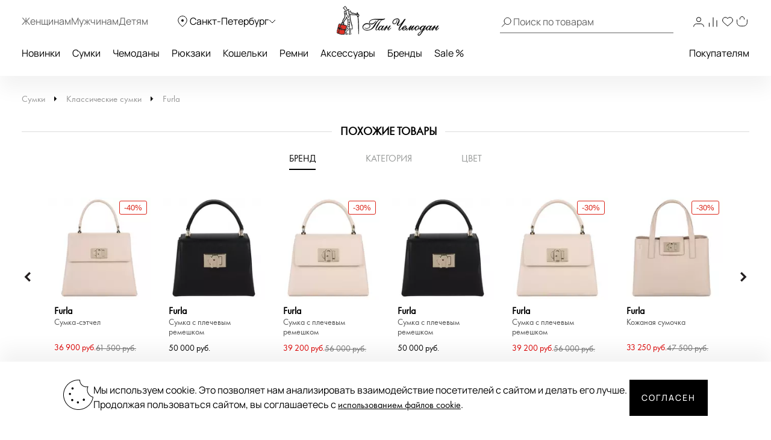

--- FILE ---
content_type: text/html; charset=UTF-8
request_url: https://spb.panchemodan.ru/catalog/sumki/klassicheskie/100105151/
body_size: 39988
content:
<!DOCTYPE html><html><head
itemscope itemtype="http://schema.org/WPHeader">
 <script type="text/javascript" >(function(m,e,t,r,i,k,a){m[i]=m[i]||function(){(m[i].a=m[i].a||[]).push(arguments)};
        m[i].l=1*new Date();
        for (var j = 0; j < document.scripts.length; j++) {if (document.scripts[j].src === r) { return; }}
        k=e.createElement(t),a=e.getElementsByTagName(t)[0],k.async=1,k.src=r,a.parentNode.insertBefore(k,a)})
      (window, document, "script", "https://mc.yandex.ru/metrika/tag.js", "ym");

      ym(10154383, "init", {
        clickmap:true,
        trackLinks:true,
        accurateTrackBounce:true,
        webvisor:true,
        ecommerce:"dataLayer"
      });</script> <noscript><div><img
src="https://mc.yandex.ru/watch/10154383" style="position:absolute; left:-9999px;" alt="" /></div></noscript>
 <script src="https://analytics.ahrefs.com/analytics.js" data-key="ENkjpjdcRgM5G1+bkYLAgA" async></script> <meta
http-equiv="Content-Type" content="text/html; charset=UTF-8"><title
itemprop="headline">Кожаная сумка Furla Diamante WB00782_minty_pc - 2000558508162 голубой натуральная кожа 33,5 x 14,5 x 8,5 Цена 26500 руб.  купить в интернет-магазине PanChemodan.ru в Санкт-Петербурге</title><meta
name="theme-color" content="#000"><meta
itemprop="description" name="description" content="Кожаная сумка Furla Diamante WB00782_minty_pc - 2000558508162 голубой натуральная кожа 33,5 x 14,5 x 8,5 купить по низкой цене в интернет-магазине PanChemodan.ru &#9742; 8 (800) 505-20-71 Бесплатная доставка"><meta
name="og:title" content="Кожаная сумка Furla Diamante WB00782_minty_pc - 2000558508162 голубой натуральная кожа 33,5 x 14,5 x 8,5 Цена 26500 руб.  купить в интернет-магазине PanChemodan.ru в Санкт-Петербурге" /><meta
name="og:description" content="Кожаная сумка Furla Diamante WB00782_minty_pc - 2000558508162 голубой натуральная кожа 33,5 x 14,5 x 8,5 купить по низкой цене в интернет-магазине PanChemodan.ru &#9742; 8 (800) 505-20-71 Бесплатная доставка" /><meta
name="og:type" content="website" /><meta
name="og:image" content="https://spb.panchemodan.ru/upload/iblock/ffd/xjke9rm1803u98418mb8507d97cjmfwr.jpg" /><meta
name="og:url" content="https://spb.panchemodan.ru/catalog/sumki/klassicheskie/100105151/" /><link
href="/bitrix/js/ui/design-tokens/dist/compatibility.min.css?1666820622397" type="text/css"  rel="stylesheet" /><link
href="/bitrix/js/ui/fonts/opensans/ui.font.opensans.min.css?16668206222320" type="text/css"  rel="stylesheet" /><link
href="/bitrix/js/main/popup/dist/main.popup.bundle.min.css?166682067525046" type="text/css"  rel="stylesheet" /><link
href="/bitrix/cache/css/s1/panchemodan_mobile/page_9e2a7cb804e7c7a34e0d37dac34c120f/page_9e2a7cb804e7c7a34e0d37dac34c120f_v1.css?1765932086103743" type="text/css"  rel="stylesheet" /><link
href="/bitrix/cache/css/s1/panchemodan_mobile/template_b3516ada3fc6216a9d84d68599aab92f/template_b3516ada3fc6216a9d84d68599aab92f_v1.css?1765932086516499" type="text/css"  data-template-style="true" rel="stylesheet" /> <script type="text/javascript">if(!window.BX)window.BX={};if(!window.BX.message)window.BX.message=function(mess){if(typeof mess==='object'){for(let i in mess) {BX.message[i]=mess[i];} return true;}};</script> <script type="text/javascript">(window.BX||top.BX).message({'JS_CORE_LOADING':'Загрузка...','JS_CORE_NO_DATA':'- Нет данных -','JS_CORE_WINDOW_CLOSE':'Закрыть','JS_CORE_WINDOW_EXPAND':'Развернуть','JS_CORE_WINDOW_NARROW':'Свернуть в окно','JS_CORE_WINDOW_SAVE':'Сохранить','JS_CORE_WINDOW_CANCEL':'Отменить','JS_CORE_WINDOW_CONTINUE':'Продолжить','JS_CORE_H':'ч','JS_CORE_M':'м','JS_CORE_S':'с','JSADM_AI_HIDE_EXTRA':'Скрыть лишние','JSADM_AI_ALL_NOTIF':'Показать все','JSADM_AUTH_REQ':'Требуется авторизация!','JS_CORE_WINDOW_AUTH':'Войти','JS_CORE_IMAGE_FULL':'Полный размер'});</script> <script type="text/javascript" src="/bitrix/js/main/core/core.min.js?1666820672220555"></script> <script>BX.setJSList(['/bitrix/js/main/core/core_ajax.js','/bitrix/js/main/core/core_promise.js','/bitrix/js/main/polyfill/promise/js/promise.js','/bitrix/js/main/loadext/loadext.js','/bitrix/js/main/loadext/extension.js','/bitrix/js/main/polyfill/promise/js/promise.js','/bitrix/js/main/polyfill/find/js/find.js','/bitrix/js/main/polyfill/includes/js/includes.js','/bitrix/js/main/polyfill/matches/js/matches.js','/bitrix/js/ui/polyfill/closest/js/closest.js','/bitrix/js/main/polyfill/fill/main.polyfill.fill.js','/bitrix/js/main/polyfill/find/js/find.js','/bitrix/js/main/polyfill/matches/js/matches.js','/bitrix/js/main/polyfill/core/dist/polyfill.bundle.js','/bitrix/js/main/core/core.js','/bitrix/js/main/polyfill/intersectionobserver/js/intersectionobserver.js','/bitrix/js/main/lazyload/dist/lazyload.bundle.js','/bitrix/js/main/polyfill/core/dist/polyfill.bundle.js','/bitrix/js/main/parambag/dist/parambag.bundle.js']);
BX.setCSSList(['/bitrix/js/main/lazyload/dist/lazyload.bundle.css','/bitrix/js/main/parambag/dist/parambag.bundle.css']);</script> <script type="text/javascript">(window.BX||top.BX).message({'LANGUAGE_ID':'ru','FORMAT_DATE':'DD.MM.YYYY','FORMAT_DATETIME':'DD.MM.YYYY HH:MI:SS','COOKIE_PREFIX':'BITRIX_SM','SERVER_TZ_OFFSET':'10800','UTF_MODE':'Y','SITE_ID':'s1','SITE_DIR':'/','USER_ID':'','SERVER_TIME':'1765952100','USER_TZ_OFFSET':'0','USER_TZ_AUTO':'Y','bitrix_sessid':'280e53acf6dc0fb608d554e5dfab5acd'});</script> <script type="text/javascript" src="/bitrix/js/main/jquery/jquery-3.6.0.min.js?166682064089501"></script> <script type="text/javascript" src="/bitrix/js/main/popup/dist/main.popup.bundle.min.js?166682064064063"></script> <script type="text/javascript">BX.setJSList(['/bitrix/templates/panchemodan_mobile/AddOn/jquery/plugins/fancybox/jquery.fancybox.min.js','/bitrix/templates/panchemodan_mobile/components/pan/catalog/pan_catalog/pan/catalog.element/desktop/script.js','/bitrix/templates/panchemodan_mobile/frontend/dist/productcard/script.js','/bitrix/templates/panchemodan_mobile/frontend/dist/layout/script.js','/bitrix/templates/panchemodan_mobile/AddOn/js/slider/jquery-ui-1.10.3.slider.min.js','/bitrix/templates/panchemodan_mobile/AddOn/jquery/plugins/jquery.ui.touch.punch.min.js','/bitrix/templates/panchemodan_mobile/asset/js/main.js','/bitrix/templates/panchemodan_mobile/AddOn/jquery/plugins/jquery.mousewheel.min.js','/bitrix/templates/panchemodan_mobile/AddOn/jquery/plugins/jquery.timers.min.js','/bitrix/templates/panchemodan_mobile/AddOn/jquery/plugins/jquery.cookies.min.js','/bitrix/templates/panchemodan_mobile/AddOn/jquery/plugins/jquery.inputmask.bundle.min.js','/bitrix/templates/panchemodan_mobile/AddOn/jquery/plugins/slick/slick.min.js','/bitrix/templates/panchemodan_mobile/AddOn/scripts/script.min.js','/bitrix/templates/panchemodan_mobile/AddOn/jquery/plugins/scroll/perfect-scrollbar.min.js','/bitrix/templates/panchemodan_mobile/AddOn/script_local.js','/bitrix/templates/panchemodan_mobile/AddOn/jquery/80port/80Port.js','/bitrix/templates/panchemodan_mobile/AddOn/jquery/plugins/form.min.js','/bitrix/templates/panchemodan_mobile/AddOn/scripts/check_rutines.js','/bitrix/templates/panchemodan_mobile/AddOn/scripts/check_rutines3.js','/bitrix/templates/panchemodan_mobile/AddOn/script_catalog.js','/bitrix/templates/panchemodan_mobile/AddOn/jquery/jqzoom/cloud-zoom.1.0.2.min.js','/bitrix/templates/panchemodan_mobile/AddOn/jquery/gallery/Gallery80Port.min.js','/bitrix/templates/panchemodan_mobile/AddOn/script_goods.js','/bitrix/templates/panchemodan_mobile/AddOn/menu/menu2.js','/bitrix/templates/panchemodan_mobile/AddOn/scripts/script_frame.js','/bitrix/templates/panchemodan_mobile/AddOn/jquery/plugins/prettyPhoto/prettyPhoto.js','/bitrix/templates/panchemodan_mobile/AddOn/bootstrap.min.js','/bitrix/templates/panchemodan_mobile/AddOn/bootstrap3-typeahead.min.js','/bitrix/templates/panchemodan_mobile/asset/js/lib/jquery.lazy.min.js','/bitrix/templates/panchemodan_mobile/asset/js/lib/jquery.lazy.picture.min.js','/bitrix/templates/panchemodan_mobile/asset/js/lib/swiped-events.js','/bitrix/templates/panchemodan_mobile/asset/vue/vue.min.js','/bitrix/templates/panchemodan_mobile/asset/js/lib/axios.min.js','/bitrix/templates/panchemodan_mobile/asset/js/lib/disableBodyScroll.js','/local/components/intensa/popup/templates/.default/script.js']);</script> <script type="text/javascript">BX.setCSSList(['/bitrix/templates/panchemodan_mobile/components/pan/catalog/pan_catalog/style.css','/bitrix/templates/panchemodan_mobile/AddOn/jquery/plugins/fancybox/jquery.fancybox.min.css','/bitrix/templates/panchemodan_mobile/components/pan/catalog/pan_catalog/pan/catalog.element/desktop/style.css','/bitrix/templates/panchemodan_mobile/frontend/dist/productcard/style.css','/bitrix/templates/panchemodan_mobile/frontend/dist/layout/style.css','/bitrix/templates/panchemodan_mobile/AddOn/bootstrap.min.css','/bitrix/templates/panchemodan_mobile/template_catalog.css','/bitrix/templates/panchemodan_mobile/template_styles_old.css','/bitrix/templates/panchemodan_mobile/AddOn/js/slider/slider_price.min.css','/bitrix/templates/panchemodan_mobile/AddOn/jquery/jqzoom/cloud-zoom.css','/bitrix/templates/panchemodan_mobile/AddOn/menu/menu2.css','/bitrix/templates/panchemodan_mobile/AddOn/jquery/plugins/prettyPhoto/css/prettyPhoto.css','/bitrix/templates/panchemodan_mobile/AddOn/jquery/plugins/slick/slick.css','/bitrix/templates/panchemodan_mobile/components/bitrix/breadcrumb/bread/style.css','/local/components/intensa/popup/templates/.default/style.css','/bitrix/templates/panchemodan_mobile/styles.css','/bitrix/templates/panchemodan_mobile/template_styles.css']);</script> <script type="text/javascript"  src="/bitrix/cache/js/s1/panchemodan_mobile/template_b242d7944f94f9f997187446f5524c5e/template_b242d7944f94f9f997187446f5524c5e_v1.js?17659320861869878"></script> <script type="text/javascript"  src="/bitrix/cache/js/s1/panchemodan_mobile/page_05f1e47b59fefda59a8de7ec266643df/page_05f1e47b59fefda59a8de7ec266643df_v1.js?1765932086113216"></script> <script type="text/javascript">var _ba = _ba || []; _ba.push(["aid", "28190934ed388df15cbeeda431b6f7fc"]); _ba.push(["host", "spb.panchemodan.ru"]); _ba.push(["ad[ct][value]", "[base64]"]);_ba.push(["ad[ct][v]", "1"]);(function() {var ba = document.createElement("script"); ba.type = "text/javascript"; ba.async = true;ba.src = (document.location.protocol == "https:" ? "https://" : "http://") + "bitrix.info/ba.js";var s = document.getElementsByTagName("script")[0];s.parentNode.insertBefore(ba, s);})();</script> <meta
name="google-site-verification" content="YLduNtqUKsMfoupNJ2e81ELD7qsb_lDWvdiP52QyGC8" /><meta
name="google-site-verification" content="YiXc9Y0WpHWLMuy95ixyK8MdS6wrf7HipUS9xL36wqA" /><meta
name="referrer" content="no-referrer-when-downgrade"><link
rel="shortcut icon" href="/favicon.ico" type="image/x-icon"/><link
rel="search" href="/bitrix/templates/panchemodan_mobile/include/opensearch.xml" title="ПанЧемодан" type="application/opensearchdescription+xml" /><meta
http-equiv="X-UA-Compatible" content="IE=edge"><meta
name="viewport" content="width=device-width, initial-scale=1, minimum-scale=1, maximum-scale=1, user-scalable=no"><link
href="/bitrix/templates/panchemodan_mobile/font.css" type="text/css" rel="stylesheet preload" as="style"> <script>BX.message({'SEARCH_GOODS':'Товары','SEARCH_OTHER':'Прочее','FOOTER_COMPANY_ABOUT':'Подробнее о компании','FOOTER_COMPANY_PHONE':'Свяжитесь с нами','YANDEX_COUNTER_ID':'10154383','IS_DEV':false,'DEV_DOMAIN':'www.panchemodan.ru','DELIVERY_5POST_ID':'320'});</script>  <script type="text/javascript">(function(e, x, pe, r, i, me, nt){
            e[i]=e[i]||function(){(e[i].a=e[i].a||[]).push(arguments)},
                me=x.createElement(pe),me.async=1,me.src=r,nt=x.getElementsByTagName(pe)[0],me.addEventListener('error',function(){function cb(t){t=t[t.length-1],'function'==typeof t&&t({flags:{}})};Array.isArray(e[i].a)&&e[i].a.forEach(cb);e[i]=function(){cb(arguments)}}),nt.parentNode.insertBefore(me,nt)})
          (window, document, 'script', 'https://abt.s3.yandex.net/expjs/latest/exp.js', 'ymab');
          ymab('metrika.10154383', 'init'/*, {clientFeatures}, {callback}*/);</script> <script src="https://api.mindbox.ru/scripts/v1/tracker.js" async></script> <script>window.dataLayer = window.dataLayer || [];
            window.dataLayer.push({
              originalLocation: document.location.protocol + '//' +
                                document.location.hostname +
                                document.location.pathname +
                                document.location.search
            });

            mindbox = window.mindbox || function() { mindbox.queue.push(arguments); };
            mindbox.queue = mindbox.queue || [];

            mindbox('create', {
                endpointId: 'panchemodan.ru',
                firebaseMessagingSenderId: '183110197025'
            });</script> <script>// vk pixel
          !function () {
            var t = document.createElement("script");
            t.type = "text/javascript", t.async = !0, t.src = "https://vk.com/js/api/openapi.js?169", t.onload = function () {
              VK.Retargeting.Init("VK-RTRG-1067976-31fA4"), VK.Retargeting.Hit()
            }, document.head.appendChild(t)
          }();
          window.dataLayer = window.dataLayer || [];</script> <script src="//code.jivo.ru/widget/PmCAMTYpBU" async></script> <link
rel="manifest" href="https://api.mindbox.ru/assets/manifest.json"></head><body><div
style='display:none'><template
id="cart-panel"><div><div
class="fade" :class="{opened: showPopup}"></div><div
class="cart-preview-panel" :class="{opened: showPopup}"><div
class="popup_close_location" :class="{discount: cart.discountByCardPay}"></div><div
v-if="cart.items" class="cart-preview-panel-content"><div
class="discount-block" v-if="cart.discountByCardPay"><div
class="discount-block-container">
<span>{{discountTitle}}</span><span
class="sup"><img
:src="discountByCardPayHintImageSrc"><div>{{discountByCardPayHintText}}</div></span></div></div><div
class="content cart-list-content" style="flex: 1"><div
class="cart-list-wrapper"><div
class="cart-list"><div
class="cart-list-item" v-for="(cartItem, index) in cart.items"><div
class="left center"><div
class="img">
<a
:href="cartItem.url"><img
:src="cartItem.picture"></a></div><div
class="clearfix"></div>
<a
class="remove" href="" @click.prevent="remove(cartItem.id, cartItem, cart, index)">Удалить из
корзины</a></div><div
class="left ml12"><div
class="title">
<a
:href="cartItem.url">{{cartItem.brand}}</a></div><div
class="desc"><a
:href="cartItem.url">{{cartItem.title}}</a></div><div
class="left" v-if="cartItem.price > 0"><div
class="quantity"><div>Количество:</div><div
class="quantity-input">
<span
class="minus"
@click="decrease(cartItem.id, cartItem.quantity, cartItem, cart, index)"></span>
<input
type="number" min="1" max="available" name="quantity"
:value="cartItem.quantity"
@keyup="setQuantity(cartItem.id, $event.target.value)">
<span
class="plus"
@click="increase(cartItem.id, cartItem.quantity, cartItem, cart, index)"></span></div></div></div><div
class="left" v-if="cartItem.price > 0"><div
class="price-block"><div>Стоимость:</div><div
class="total">{{cartItem.price | formatPrice}}</div><div
class="total-discount">{{cartItem.oldPrice | formatPrice}}</div></div></div><div
class="left" v-else >Подарок</div></div></div></div></div><div
class="clearfix"></div></div><div
class="footer-block-wrapper"><div
class="promocode-block-wrapper content"><div
class="promocode-block" :class="{success: cart.promocode.value && cart.promocode.success, error:cart.promocode.value && cart.promocode.error, apply: cart.promocode.value || promocodeStatus }"><div
v-if="cart.promocode.error || cart.promocode.success" class="error" @click="resetPromocode()" title="Отменить промокод"></div>
<span
class="title" v-if="cart.promocode.value || promocodeStatus">Промокод</span>
<input
type="text"
name="coupon"
v-model="cart.promocode.value"
placeholder="Промокод"
@keyup="promocodeChanged()"
@focus="activePromocodeBlock(true)"
@blur="activePromocodeBlock(false)"
><div
class="spinner" v-if="applyPromocodeClick"><div
class="bounce1"></div><div
class="bounce2"></div><div
class="bounce3"></div></div>
<input
v-else-if="!applyPromocodeClick && cart.promocode.success" type="button" @click="applyPromocode()" :class="{disabled: cart.promocode.success}" disabled="disabled" value="Активирован">
<input
v-else-if="!applyPromocodeClick && cart.promocode.error" type="button" @click="applyPromocode()" :class="{disabled: cart.promocode.error}"  disabled="disabled" value="Не активирован">
<input
v-else="" type="button" @click="applyPromocode()" value="Применить"></div></div><div
class="info" v-if="cart.overall.price < cart.overall.deliveryLimit">
<span>
Добавьте товаров на {{(cart.overall.deliveryLimit - cart.overall.price) | formatPrice}}  и получите бесплатную доставку
</span></div><div
class="content footer-block"><div
class="total-block"><div
class="sum"><div
class="left"> Общая сумма товаров:</div><div
class="right" v-if="cart.overall.discount">
<span>{{cart.overall.oldPrice | formatPrice}}</span></div><div
class="right no-discount" v-else="">
<span>{{cart.overall.oldPrice | formatPrice}}</span></div></div><div
class="clearfix"></div><div
class="discount" v-if="cart.overall.discount"><div
class="left">Сумма скидки:</div><div
class="right"><span>{{cart.overall.discount | formatPrice}}</span></div></div><div
class="clearfix"></div><div
class="delivery" v-if="cart.overall.freeDelivery"><div
class="left">Доставка:</div><div
class="right">
<span>Бесплатно</span></div></div><div
class="clearfix"></div><div
class="overall"><div
class="left">Итого:</div><div
class="right"><span>{{cart.overall.price | formatPrice}}</span></div></div></div><div><div
class="clearfix"></div>
<a
type="button" class="checkout" href="/personal/cart/">{{checkoutButtonTitle}}</a><div
class="center">
<a
href="#" class="continue" @click="cartPreviewPanel = !cartPreviewPanel">{{continueButtonTitle}}</a></div></div></div></div></div><div
class="cart-preview-panel-content" v-else=""><div
class="cart-empty"><div>Ваша корзина пуста</div></div></div></div></div>
</template> <script>document.addEventListener('DOMContentLoaded', function () {
    Vue.component('cart-panel', {
        template: '#cart-panel',
        data: function () {
            return {
                showPopup: false,
                cartPreviewPanel: true,
                apiPath: '/local/api/cart/',
                cartGetPath: 'get',
                cartChangeQuantityPath: 'quantity',
                cartRemovePath: 'remove',
                cartCouponPath: 'coupon',
                discountTitle: 'Скидка 5% при оплате картой онлайн',
                continueButtonTitle: "Продолжить покупки",
                checkoutButtonTitle: "Оформить заказ",
                available: 100,
                cart: {},
                applyPromocodeClick: false,
                promocodeStatus: false,
                discountByCardPayHintText: 'Cкидка действует только на товары по полной стоимости, кроме брендов Samsonite, American Tourister, Samsonite Red, Wenger, Swissgear',
                discountByCardPayHintImageSrc: '/delivery/img/hint.svg'
            }
        },
        filters: {
            formatPrice: function (price) {
                if (!parseInt(price)) {
                    return "";
                }
                const formatter = new Intl.NumberFormat('ru-RU', {
                    style: 'decimal',
                    minimumFractionDigits: 0
                });
                return formatter.format(price) + ' руб.';
            }
        },
        methods: {
            getCart: function (path, request) {
                axios
                    .post(this.apiPath + path, request)
                    .then((response) => {
                        this.cart = response.data;
                        this.showPopup = true;
                        this.applyPromocodeClick = false;
                    });
            },
            decrease: function (cartItemId, quantity, cartItem, cart, index) {
                let $newQuantity = quantity;
                $newQuantity--;
                if ($newQuantity > 0) {
                    this.getCart(this.cartChangeQuantityPath, {'cartItemId': cartItemId, 'quantity': $newQuantity});
                    dataLayer.push({
                        // 'cartList': cart.cartList,
                        'event': 'removeFromCart',
                        'google_tag_params': {
                            'ecomm_prodid': cart.items[index].productId,
                            'ecomm_pagetype': 'cart',
                            'ecomm_totalvalue': Math.round(cart.items[index].price_1pc)
                        },
                        'ecommerce': {
                            'remove': {
                                'products': [
                                    {
                                        'name': cart.items[index].analitics_name,
                                        'id': cart.items[index].productId,
                                        'price': String(cart.items[index].price_1pc),
                                        'brand': cart.items[index].analitics_brand,
                                        'category': cart.items[index].category,
                                        'quantity': String($newQuantity)
                                    }
                                ]
                            }
                        },
                    });
                }

            },
            increase: function (cartItemId, quantity, cartItem, cart, index) {
                let $newQuantity = quantity;
                $newQuantity++;
                if ($newQuantity < this.available) {
                    this.getCart(this.cartChangeQuantityPath, {'cartItemId': cartItemId, 'quantity': $newQuantity});
                    dataLayer.push({
                        // 'cartList': cart.cartList,
                        'event': 'addToCart',
                        'google_tag_params': {
                            'ecomm_prodid': cart.items[index].productId,
                            'ecomm_pagetype': 'cart',
                            'ecomm_totalvalue': Math.round(cart.items[index].price_1pc)
                        },
                        'ecommerce': {
                            'add': {
                              'products': [
                                {
                                  'name': cart.items[index].analitics_name,
                                  'id': cart.items[index].productId,
                                  'price': String(cart.items[index].price_1pc),
                                  'brand': cart.items[index].analitics_brand,
                                  'category': cart.items[index].category,
                                  'quantity': String($newQuantity)
                                }
                              ]
                            }
                        },
                    });
                }
            },
            setQuantity(cartItemId, quantity) {
                let $newQuantity = quantity;
                if ($newQuantity < 1) {
                    $newQuantity = 1;
                }
                this.getCart(this.cartChangeQuantityPath, {'cartItemId': cartItemId, 'quantity': $newQuantity});
            },
            remove: function (cartItemId, cartItem, cart, index) {
                this.getCart(this.cartRemovePath, {'cartItemId': cartItemId});
                dataLayer.push({
                  // 'cartList': cart.cartList,
                  'event': 'removeFromCart',
                  'google_tag_params': {
                    'ecomm_prodid': cart.items[index].productId,
                    'ecomm_pagetype': 'cart',
                    'ecomm_totalvalue': Math.round(cart.items[index].price_1pc)
                  },
                  'ecommerce': {
                    'remove': {
                      'products': [
                        {
                          'name': cart.items[index].analitics_name,
                          'id': cart.items[index].productId,
                          'price': String(cart.items[index].price_1pc),
                          'brand': cart.items[index].analitics_brand,
                          'category': cart.items[index].category,
                          'quantity': String(cart.items[index].quantity)
                        }
                      ]
                    }
                  },
                });
            },
            applyPromocode: function () {
                this.applyPromocodeClick = true;
                this.getCart(this.cartCouponPath, {'coupon': this.cart.promocode.value});
            },
            promocodeChanged: function () {
                this.cart.promocode.success = false;
                this.cart.promocode.error = false;
            },
            activePromocodeBlock: function (apply) {
                if(apply) {
                    this.promocodeStatus = true;
                } else {
                    this.promocodeStatus = false;
                }
            },
            resetPromocode: function () {
                this.cart.promocode.value = '';
                this.applyPromocode();
            }
        },
        mounted: function () {
            let axios = this.getCart(this.cartGetPath);
        },
    });
});</script> </div>
<noscript>
<img
src="https://vk.com/rtrg?p=VK-RTRG-1067976-31fA4" style="position:fixed; left:-999px;" alt=""/>
</noscript><div
id="panel"></div><div
class="wait" style="position: fixed;width: 100%;height: 100%;z-index: 900;background-color: rgba(0, 0, 0, 0.4);display: none;"><div
class="catalog-loader-container js-catalog-loader" style="z-index: 10;">
<svg
class="order_form_loader" xmlns="http://www.w3.org/2000/svg" xmlns:xlink="http://www.w3.org/1999/xlink" x="0px" y="0px" viewBox="25 25 50 50" xml:space="preserve">
<circle
class="loader_path" cx="50" cy="50" r="20" fill="none" stroke="#fff" stroke-width="3"></circle>
</svg></div></div><header
class="header header__fixed"><div
class="index-container"><div
class="header__wrapper"><div
class="header__left-block"><div
class="mobile-header__icon-burger js-mobile-header-burger"></div><ul
class="header__gender-block"><li>
<a
class="header__gender-block-item" href="/catalog/sumki/zhenskie/">
Женщинам
</a></li><li>
<a
class="header__gender-block-item" href="/catalog/sumki/muzhskie/">
Мужчинам
</a></li><li>
<a
class="header__gender-block-item header__mobile-hidden" href="/kids/">
Детям
</a>
<a
class="header__gender-block-item header__desktop-hidden" href="/brands/">
Бренды
</a></li></ul><div
class="header__region-block js-region">
<svg
xmlns="http://www.w3.org/2000/svg" width="24" height="24" viewBox="0 0 24 24" fill="none">
<path
d="M19.1998 10.8C19.1998 15.9764 11.9998 21 11.9998 21C11.9998 21 4.7998 15.9764 4.7998 10.8C4.7998 6.82353 8.02335 3.59998 11.9998 3.59998C15.9763 3.59998 19.1998 6.82353 19.1998 10.8Z"
stroke="black"/>
<circle
cx="12" cy="11" r="2" fill="black"/>
</svg>
<span
class="header__region">Санкт-Петербург</span>
<svg
xmlns="http://www.w3.org/2000/svg" width="12" height="24" viewBox="0 0 12 24" fill="none">
<path
d="M1 10C1.33333 10.3333 4.47222 13.4722 6 15L11 10" stroke="black"/>
</svg></div></div><div
class="header__center-block">
<a
href="/" title="Чемоданы и сумки – ПанЧемодан" class="header__logo"></a></div><div
class="header__right-block"> <script type="application/ld+json">{
              "@context": "https://schema.org",
              "@type": "WebSite",
              "url": "https://www.panchemodan.ru/",
              "potentialAction": {
                "@type": "SearchAction",
                "target": {
                  "@type": "EntryPoint",
                  "urlTemplate": "https://www.panchemodan.ru/search?q={search_term_string}"
                },
                "query-input": "required name=search_term_string"
              }
            }</script> <div
id="searchWidgetApp"></div><div
class="header__icons"><div
id="authWidget"></div><div
class="header__compare-block" rel="nofollow, noindex">
<a
href="/personal/compare/">
<svg
width="24" height="24" viewBox="0 0 24 24" fill="none" xmlns="http://www.w3.org/2000/svg">
<path
d="M5.3999 20.4V13.8" stroke="black"/>
<path
d="M12 20.4L12 4.80005" stroke="black"/>
<path
d="M18 20.4001L18 9.6001" stroke="black"/>
</svg>
</a>
<span
class="header__icon-counter">0</span></div><div
class="header__favorite-block">
<a
href="/personal/wishlist/" rel="nofollow, noindex">
<svg
xmlns="http://www.w3.org/2000/svg" width="24" height="24" viewBox="0 0 24 24" fill="none">
<path
d="M16.5442 4.85405C15.3929 4.67137 14.2181 4.95605 13.2629 5.64922L11.9973 6.56719L10.7307 5.64922C9.7754 4.9582 8.60152 4.67521 7.45143 4.85867C6.30135 5.04213 5.26287 5.67803 4.55037 6.63511C3.83787 7.59218 3.50575 8.79736 3.62256 10.0018C3.73937 11.2063 4.2962 12.3182 5.1781 13.1079L11.9973 19.2L18.8166 13.1079C19.7003 12.3186 20.2587 11.2062 20.3764 10.0007C20.494 8.79511 20.1618 7.58862 19.4486 6.63071C18.7353 5.6728 17.6955 5.03673 16.5442 4.85405Z"
stroke="black"/>
</svg>
</a>
<span
class="header__icon-counter">0</span></div><div
class="header__basket-block">
<a
href="/personal/basket/" rel="nofollow, noindex">
<svg
xmlns="http://www.w3.org/2000/svg" width="24" height="24" viewBox="0 0 24 24" fill="none">
<path
d="M3.59961 8.40002V10.8C3.59961 13.0336 3.59961 14.1503 3.89327 15.0541C4.48678 16.8808 5.91888 18.3129 7.74551 18.9064C8.6493 19.2 9.76607 19.2 11.9996 19.2V19.2C14.2331 19.2 15.3499 19.2 16.2537 18.9064C18.0803 18.3129 19.5124 16.8808 20.1059 15.0541C20.3996 14.1503 20.3996 13.0336 20.3996 10.8V8.40002"
stroke="black"/>
<path
d="M15.5996 8.40002L15.5996 7.20002C15.5996 5.2118 13.9878 3.60002 11.9996 3.60002V3.60002C10.0114 3.60002 8.39961 5.2118 8.39961 7.20002L8.39961 8.40003"
stroke="black"/>
</svg>
</a>
<span
class="header__icon-counter">0</span></div></div></div></div><div
class="header__desktop-menu desktop-menu"><nav
class="desktop-menu__catalog"><ul
class="desktop-menu__list"><li
class="desktop-menu__item">
<a
href="/catalog/new/zhenskie/">Новинки</a></li><li
class="desktop-menu__item">
<a
href="/catalog/sumki/zhenskie/">Сумки</a><div
class="desktop-menu__level2"><div
class="desktop-menu__level2-wrap"><div
class="desktop-menu__level2-content"><ul
class="desktop-menu__level2-list"><li
class="desktop-menu__level2-column-title">
Топ бренды</li><li
class="desktop-menu__level2-item"><a
href="/catalog/sumki/zhenskie/chatte/">Chatte</a></li><li
class="desktop-menu__level2-item"><a
href="/catalog/sumki/zhenskie/cromia/">Cromia</a></li><li
class="desktop-menu__level2-item"><a
href="/catalog/sumki/zhenskie/coccinelle/">Coccinelle</a></li><li
class="desktop-menu__level2-item"><a
href="/catalog/sumki/zhenskie/furla/">Furla</a></li><li
class="desktop-menu__level2-item"><a
href="/catalog/sumki/zhenskie/guess/">Guess</a></li><li
class="desktop-menu__level2-item"><a
href="/catalog/aurelli/?sections=101,55,99,100,84">Aurelli</a></li><li
class="desktop-menu__level2-item"><a
href="/catalog/sumki/zhenskie/michael-kors/">Michael Kors</a></li><li
class="desktop-menu__level2-item"><a
href="/catalog/sumki/zhenskie/carlo-salvatelli/">Carlo Salvatelli</a></li><li
class="desktop-menu__level2-item"><a
href="/catalog/sumki/zhenskie/marino-orlandi/">Marino Orlandi</a></li><li
class="desktop-menu__level2-item"><a
href="/catalog/sumki/zhenskie/pinko/">Pinko</a></li><li
class="desktop-menu__level2-item"><a
href="/catalog/sumki/zhenskie/karl-lagerfeld/">Karl Lagerfeld</a></li><li
class="desktop-menu__level2-item"><a
href="/catalog/sumki/zhenskie/braccialini/">Braccialini</a></li><li
class="desktop-menu__level2-item"><a
href="/catalog/sumki/zhenskie/gironacci/">Gironacci</a></li><li
class="desktop-menu__level2-item"><a
href="/catalog/sumki/zhenskie/sara-burglar/">Sara Burglar</a></li><li
class="desktop-menu__level2-show-all">
<a
href="/brands/?sec=sumki&pol=1" rel="nofollow">Смотреть все</a></li></ul><ul
class="desktop-menu__level2-list"><li
class="desktop-menu__level2-column-title">
Категории</li><li
class="desktop-menu__level2-item"><a
href="/sumki/poyasnie/zhenskie/">Сумки на пояс</a></li><li
class="desktop-menu__level2-item"><a
href="/sumki/cherez-plecho/zhenskie/">Сумки через плечо</a></li><li
class="desktop-menu__level2-item"><a
href="/sumki/clutch/zhenskie/">Клатчи</a></li><li
class="desktop-menu__level2-item"><a
href="/sumki/dlia-smartfona/zhenskie/">Сумки для смартфона</a></li><li
class="desktop-menu__level2-item"><a
href="/sumki/delovie-sumki/zhenskie/">Деловые сумки</a></li><li
class="desktop-menu__level2-item"><a
href="/sumki/klassicheskie/zhenskie/">Классические сумки</a></li><li
class="desktop-menu__level2-item"><a
href="/ryukzaki/transformery/zhenskie/">Сумки трансформеры</a></li><li
class="desktop-menu__level2-item"><a
href="/sumki/na-cepochke/zhenskie/">Сумки на цепочке</a></li><li
class="desktop-menu__level2-item"><a
href="/sumki/model-sedlo/zhenskie/">Сумки-седла</a></li><li
class="desktop-menu__level2-item"><a
href="/sumki/model-tout/zhenskie/">Сумки-тоут</a></li><li
class="desktop-menu__level2-item"><a
href="/sumki/model-hobo/zhenskie/">Сумки-хобо</a></li><li
class="desktop-menu__level2-item"><a
href="/sumki/model-shopper/zhenskie/">Сумки-шопперы</a></li><li
class="desktop-menu__level2-show-all">
<a
href="/catalog/sumki/zhenskie/" rel="nofollow">Смотреть все</a></li></ul><ul
class="desktop-menu__level2-list"><li
class="desktop-menu__level2-column-title">
Размер</li><li
class="desktop-menu__level2-item"><a
href="/catalog/sumki/small-bags/zhenskie/">Маленькие сумочки</a></li><li
class="desktop-menu__level2-item"><a
href="/catalog/sumki/medium-bags/zhenskie/">Средние</a></li><li
class="desktop-menu__level2-item"><a
href="/catalog/sumki/large-bags/zhenskie/">Большие</a></li><li
class="desktop-menu__level2-show-all">
<a
href="/catalog/sumki/zhenskie/" rel="nofollow">Смотреть все</a></li><li
class="desktop-menu__level2-column-title">
ЦВЕТ</li><li
class="desktop-menu__level2-item">
<a
href="/catalog/sumki/zhenskie/belye/">
<span
style="background: #FFE1AF;" class="desktop-menu__level2-item-round"></span>Белые</a></li><li
class="desktop-menu__level2-item">
<a
href="/catalog/sumki/zhenskie/chernye/">
<span
style="background: #000;" class="desktop-menu__level2-item-round"></span>Черные</a></li><li
class="desktop-menu__level2-item">
<a
href="/catalog/sumki/zhenskie/krasnye/">
<span
style="background: #C52626;" class="desktop-menu__level2-item-round"></span>Красные</a></li><li
class="desktop-menu__level2-item">
<a
href="/catalog/sumki/zhenskie/sinie/">
<span
style="background: #2B45A0;" class="desktop-menu__level2-item-round"></span>Синие</a></li><li
class="desktop-menu__level2-item">
<a
href="/catalog/sumki/zhenskie/bezhevye/">
<span
style="background: #FFE1AF;" class="desktop-menu__level2-item-round"></span>Бежевые</a></li><li
class="desktop-menu__level2-item">
<a
href="/catalog/sumki/zhenskie/bordovye/">
<span
style="background: #8A3232;" class="desktop-menu__level2-item-round"></span>Бордовые</a></li><li
class="desktop-menu__level2-item">
<a
href="/catalog/sumki/zhenskie/serye/">
<span
style="background: #B1B1B1;" class="desktop-menu__level2-item-round"></span>Серые</a></li><li
class="desktop-menu__level2-item"><a
href="/catalog/sumki/dizaynerskie/zhenskie/">С принтом</a></li><li
class="desktop-menu__level2-show-all">
<a
href="/catalog/sumki/zhenskie/" rel="nofollow">Смотреть все</a></li></ul><ul
class="desktop-menu__level2-list"><li
class="desktop-menu__level2-column-title">
Материал</li><li
class="desktop-menu__level2-item"><a
href="/catalog/sumki/zhenskie/naturalnaya-kozha/">Натуральная кожа</a></li><li
class="desktop-menu__level2-item"><a
href="/catalog/sumki/zhenskie/pvx/">ПВХ</a></li><li
class="desktop-menu__level2-item"><a
href="/catalog/sumki/zhenskie/tekstil/">Ткань</a></li><li
class="desktop-menu__level2-item"><a
href="/catalog/sumki/zhenskie/ecokozha/">Экокожа</a></li><li
class="desktop-menu__level2-show-all">
<a
href="/catalog/sumki/zhenskie/" rel="nofollow">Смотреть все</a></li><li
class="desktop-menu__level2-item">
<a
href="/catalog/aksessuary/gifts/">
<img
src="/bitrix/templates/panchemodan_mobile/frontend/dist/img/header/menu/gift-card.png" alt="Подарочная карта Панчемодан">
</a></li><li
class="desktop-menu__level2-show-all">
<a
href="/catalog/aksessuary/gifts/" rel="nofollow">Подарочные карты</a></li></ul></div><div
class="desktop-menu__level2-img">
<a
href="/catalog/new/sumki/zhenskie/">
<img
src="/bitrix/templates/panchemodan_mobile/frontend/dist/img/header/menu/sumki-woman.png" alt="Сумки">
</a></div></div></div></li><li
class="desktop-menu__item">
<a
href="/catalog/chemodany/zhenskie/">Чемоданы</a><div
class="desktop-menu__level2"><div
class="desktop-menu__level2-wrap"><div
class="desktop-menu__level2-content"><ul
class="desktop-menu__level2-list"><li
class="desktop-menu__level2-column-title">
Топ бренды</li><li
class="desktop-menu__level2-item"><a
href="/catalog/chemodany/telejki/samsonite/">Samsonite</a></li><li
class="desktop-menu__level2-item"><a
href="/catalog/chemodany/american-tourister/">American Tourister</a></li><li
class="desktop-menu__level2-item"><a
href="/catalog/chemodany/delsey/">Delsey</a></li><li
class="desktop-menu__level2-item"><a
href="/catalog/chemodany/eberhart/">Eberhart</a></li><li
class="desktop-menu__level2-item"><a
href="/catalog/chemodany/echolac/">Echolac</a></li><li
class="desktop-menu__level2-item"><a
href="/catalog/chemodany/stevens/">Stevens</a></li><li
class="desktop-menu__level2-item"><a
href="/catalog/chemodany/bikkembergs/">Bikkembergs</a></li><li
class="desktop-menu__level2-item"><a
href="/catalog/chemodany/telejki/ricardo/">Ricardo</a></li><li
class="desktop-menu__level2-item"><a
href="/catalog/chemodany/piquadro/">Piquadro</a></li><li
class="desktop-menu__level2-item"><a
href="/catalog/chemodany/cerruti-1881/">Cerruti 1881</a></li><li
class="desktop-menu__level2-item"><a
href="/catalog/chemodany/guess/">Guess</a></li><li
class="desktop-menu__level2-item"><a
href="/catalog/chemodany/dkny/">DKNY</a></li><li
class="desktop-menu__level2-show-all">
<a
href="/brands/?sec=chemodany&pol=1" rel="nofollow">Смотреть все</a></li></ul><ul
class="desktop-menu__level2-list"><li
class="desktop-menu__level2-column-title">
Материал</li><li
class="desktop-menu__level2-item"><a
href="/catalog/chemodany/polikarbonat/">Поликарбонат</a></li><li
class="desktop-menu__level2-item"><a
href="/catalog/chemodany/polipropilen/">Полипропилен</a></li><li
class="desktop-menu__level2-item"><a
href="/catalog/chemodany/plastik/">Пластиковые</a></li><li
class="desktop-menu__level2-item"><a
href="/catalog/chemodany/tekstil/">Тканевые</a></li><li
class="desktop-menu__level2-item"><a
href="/catalog/chemodany/curv/">Curv®</a></li><li
class="desktop-menu__level2-item"><a
href="/catalog/chemodany/abs-plastik/">ABS-пластик</a></li><li
class="desktop-menu__level2-show-all">
<a
href="/catalog/chemodany/" rel="nofollow">Смотреть все</a></li></ul><ul
class="desktop-menu__level2-list"><li
class="desktop-menu__level2-column-title">
Размер</li><li
class="desktop-menu__level2-item"><a
href="/catalog/chemodany/55x40x20/">Ручная кладь</a></li><li
class="desktop-menu__level2-item"><a
href="/catalog/chemodany/malenkie/">S маленькие (до 60 см)</a></li><li
class="desktop-menu__level2-item"><a
href="/catalog/chemodany/srednie/">M средние (60-69 см)</a></li><li
class="desktop-menu__level2-item"><a
href="/catalog/chemodany/bolshie/">L большие (70-79 см)</a></li><li
class="desktop-menu__level2-show-all">
<a
href="/catalog/chemodany/" rel="nofollow">Смотреть все</a></li></ul><ul
class="desktop-menu__level2-list"><li
class="desktop-menu__level2-column-title">
Аксессуары</li><li
class="desktop-menu__level2-item"><a
href="/catalog/chemodany/chehli-dlya-bagaja/">Чехлы для чемоданов</a></li><li
class="desktop-menu__level2-item"><a
href="/catalog/aksessuary/zamki-dlya-bagaja/">Замки для багажа</a></li><li
class="desktop-menu__level2-item"><a
href="/catalog/aksessuary/remni-dlya-bagazha/">Ремни для багажа</a></li><li
class="desktop-menu__level2-item"><a
href="/catalog/chemodany/vesi-dlya-bagaja/">Весы для багажа</a></li><li
class="desktop-menu__level2-item"><a
href="/catalog/aksessuary/dorozhnye-podushki/">Дорожные подушки</a></li><li
class="desktop-menu__level2-show-all"></li><li
class="desktop-menu__level2-item">
<a
href="/catalog/aksessuary/gifts/">
<img
src="/bitrix/templates/panchemodan_mobile/frontend/dist/img/header/menu/gift-card.png" alt="Подарочная карта Панчемодан">
</a></li><li
class="desktop-menu__level2-show-all">
<a
href="/catalog/aksessuary/gifts/" rel="nofollow">Подарочные карты</a></li></ul></div><div
class="desktop-menu__level2-img"></div></div></div></li><li
class="desktop-menu__item">
<a
href="/catalog/ryukzaki/zhenskie/">Рюкзаки</a><div
class="desktop-menu__level2"><div
class="desktop-menu__level2-wrap"><div
class="desktop-menu__level2-content"><ul
class="desktop-menu__level2-list"><li
class="desktop-menu__level2-column-title">
Топ бренды</li><li
class="desktop-menu__level2-item"><a
href="/catalog/ryukzaki/zhenskie/furla/">Furla</a></li><li
class="desktop-menu__level2-item"><a
href="/catalog/ryukzaki/zhenskie/coccinelle/">Coccinelle</a></li><li
class="desktop-menu__level2-item"><a
href="/catalog/ryukzaki/zhenskie/guess/">Guess</a></li><li
class="desktop-menu__level2-item"><a
href="/catalog/ryukzaki/zhenskie/cromia/">Cromia</a></li><li
class="desktop-menu__level2-item"><a
href="/catalog/ryukzaki/zhenskie/bruno-rossi/">Bruno Rossi</a></li><li
class="desktop-menu__level2-item"><a
href="/catalog/ryukzaki/zhenskie/sara-burglar/">Sara Burglar</a></li><li
class="desktop-menu__level2-show-all">
<a
href="/brands/?sec=ryukzaki&pol=1" rel="nofollow">Смотреть все</a></li></ul><ul
class="desktop-menu__level2-list"><li
class="desktop-menu__level2-column-title">
ЦВЕТ</li><li
class="desktop-menu__level2-item">
<a
href="/catalog/ryukzaki/zhenskie/belye/">
<span
style="background: #FFE1AF;" class="desktop-menu__level2-item-round"></span>Белые</a></li><li
class="desktop-menu__level2-item">
<a
href="/catalog/ryukzaki/zhenskie/chernye/">
<span
style="background: #000;" class="desktop-menu__level2-item-round"></span>Черные</a></li><li
class="desktop-menu__level2-item">
<a
href="/catalog/ryukzaki/zhenskie/krasnye/">
<span
style="background: #C52626;" class="desktop-menu__level2-item-round"></span>Красные</a></li><li
class="desktop-menu__level2-item">
<a
href="/catalog/ryukzaki/zhenskie/sinie/">
<span
style="background: #2B45A0;" class="desktop-menu__level2-item-round"></span>Синие</a></li><li
class="desktop-menu__level2-item">
<a
href="/catalog/ryukzaki/zhenskie/bezhevye/">
<span
style="background: #FFE1AF;" class="desktop-menu__level2-item-round"></span>Бежевые</a></li><li
class="desktop-menu__level2-item">
<a
href="/catalog/ryukzaki/zhenskie/bordovye/">
<span
style="background: #8A3232;" class="desktop-menu__level2-item-round"></span>Бордовые</a></li><li
class="desktop-menu__level2-item">
<a
href="/catalog/ryukzaki/zhenskie/serye/">
<span
style="background: #B1B1B1;" class="desktop-menu__level2-item-round"></span>Серые</a></li><li
class="desktop-menu__level2-show-all">
<a
href="/catalog/ryukzaki/zhenskie/" rel="nofollow">Смотреть все</a></li></ul><ul
class="desktop-menu__level2-list"><li
class="desktop-menu__level2-column-title">
Размер</li><li
class="desktop-menu__level2-item"><a
href="/catalog/ryukzaki/malenkie/zhenskie/">Маленькие</a></li><li
class="desktop-menu__level2-item"><a
href="/catalog/ryukzaki/srednie/zhenskie/">Средние</a></li><li
class="desktop-menu__level2-item"><a
href="/catalog/ryukzaki/bolshie/zhenskie/">Большие</a></li><li
class="desktop-menu__level2-show-all">
<a
href="/catalog/ryukzaki/zhenskie/" rel="nofollow">Смотреть все</a></li></ul><ul
class="desktop-menu__level2-list"><li
class="desktop-menu__level2-column-title">
Материал</li><li
class="desktop-menu__level2-item"><a
href="/catalog/ryukzaki/zhenskie/naturalnaya-kozha/">Натуральная кожа</a></li><li
class="desktop-menu__level2-item"><a
href="/catalog/ryukzaki/zhenskie/pvx/">ПВХ</a></li><li
class="desktop-menu__level2-item"><a
href="/catalog/ryukzaki/zhenskie/tekstil/">Ткань</a></li><li
class="desktop-menu__level2-item"><a
href="/catalog/ryukzaki/zhenskie/ecokozha/">Экокожа</a></li><li
class="desktop-menu__level2-show-all">
<a
href="/catalog/ryukzaki/zhenskie/" rel="nofollow">Смотреть все</a></li><li
class="desktop-menu__level2-item">
<a
href="/catalog/aksessuary/gifts/">
<img
src="/bitrix/templates/panchemodan_mobile/frontend/dist/img/header/menu/gift-card.png" alt="Подарочная карта Панчемодан">
</a></li><li
class="desktop-menu__level2-show-all">
<a
href="/catalog/aksessuary/gifts/" rel="nofollow">Подарочные карты</a></li></ul></div><div
class="desktop-menu__level2-img"></div></div></div></li><li
class="desktop-menu__item"><a
href="/catalog/aksessuary/portmone-koshelki/zhenskie/">Кошельки</a></li><li
class="desktop-menu__item"><a
href="/catalog/aksessuary/remni/zhenskie/">Ремни</a></li><li
class="desktop-menu__item">
<a
href="/catalog/aksessuary/zhenskie/">Аксессуары</a><div
class="desktop-menu__level2"><div
class="desktop-menu__level2-wrap"><div
class="desktop-menu__level2-content"><ul
class="desktop-menu__level2-list"><li
class="desktop-menu__level2-column-title">
Топ бренды</li><li
class="desktop-menu__level2-item"><a
href="/catalog/aksessuary/zhenskie/braun-buffel/">Braun Buffel</a></li><li
class="desktop-menu__level2-item"><a
href="/catalog/aksessuary/zhenskie/neri-karra/">Neri Karra</a></li><li
class="desktop-menu__level2-item"><a
href="/catalog/aksessuary/portmone-koshelki/furla/">Furla</a></li><li
class="desktop-menu__level2-item"><a
href="/catalog/aksessuary/zhenskie/guess/">Guess</a></li><li
class="desktop-menu__level2-item"><a
href="/catalog/aksessuary/zhenskie/piquadro/">Piquadro</a></li><li
class="desktop-menu__level2-item"><a
href="/catalog/aksessuary/zonty/doppler/">Doppler</a></li><li
class="desktop-menu__level2-show-all">
<a
href="/brands/?sec=aksessuary&pol=1" rel="nofollow">Смотреть все</a></li></ul><ul
class="desktop-menu__level2-list"><li
class="desktop-menu__level2-column-title">
Категории</li><li
class="desktop-menu__level2-item"><a
href="/catalog/aksessuary/vizitnici/zhenskie/">Визитницы</a></li><li
class="desktop-menu__level2-item"><a
href="/catalog/aksessuary/zonty/zhenskie/">Зонты</a></li><li
class="desktop-menu__level2-item"><a
href="/catalog/aksessuary/kluchnici/zhenskie/">Ключницы</a></li><li
class="desktop-menu__level2-item"><a
href="/catalog/aksessuary/kosmetichki/zhenskie/">Косметички</a></li><li
class="desktop-menu__level2-item"><a
href="/catalog/aksessuary/oblozhki-dlya-avtodokumentov/zhenskie/">Обложки для автодокументов</a></li><li
class="desktop-menu__level2-item"><a
href="/catalog/aksessuary/oblozhki-dlya-pasporta/zhenskie/">Обложки для паспорта</a></li><li
class="desktop-menu__level2-item"><a
href="/catalog/aksessuary/perchatki/zhenskie/">Перчатки</a></li><li
class="desktop-menu__level2-item"><a
href="/catalog/aksessuary/portmone-koshelki/zhenskie/">Портмоне и кошельки</a></li><li
class="desktop-menu__level2-item"><a
href="/catalog/aksessuary/remni/zhenskie/">Ремни</a></li><li
class="desktop-menu__level2-show-all">
<a
href="/catalog/aksessuary/zhenskie/" rel="nofollow">Смотреть все</a></li></ul><ul
class="desktop-menu__level2-list"><li
class="desktop-menu__level2-item">
<a
href="/catalog/aksessuary/gifts/">
<img
src="/bitrix/templates/panchemodan_mobile/frontend/dist/img/header/menu/gift-card.png" alt="Подарочная карта Панчемодан">
</a></li><li
class="desktop-menu__level2-show-all">
<a
href="/catalog/aksessuary/gifts/" rel="nofollow">Подарочные карты</a></li></ul><ul
class="desktop-menu__level2-list"></ul></div><div
class="desktop-menu__level2-img"></div></div></div></li><li
class="desktop-menu__item"><a
href="/brands/?pol=1">Бренды</a></li><li
class="desktop-menu__item"><a
href="/catalog/sale/">Sale %</a></li></ul></nav><ul
class="desktop-menu__customer"><li
class="desktop-menu__item">
<a
href="#">Покупателям</a><div
class="desktop-menu__level2 customer-menu"><div
class="desktop-menu__level2-wrap"><div
class="desktop-menu__level2-content"><ul
class="desktop-menu__level2-list"><li
class="desktop-menu__level2-column-title">
Покупателям</li><li
class="desktop-menu__level2-item"><a
href="/delivery/">Оплата и доставка</a></li><li
class="desktop-menu__level2-item"><a
href="/express/">Экспресс-доставка Яндекс</a></li><li
class="desktop-menu__level2-item"><a
href="/return/">Возврат товара</a></li><li
class="desktop-menu__level2-item"><a
href="/promo/">Акции и скидки</a></li><li
class="desktop-menu__level2-item"><a
href="/bonus-card/">Программа лояльности</a></li><li
class="desktop-menu__level2-item"><a
href="/gift-cards/"> Подарочные карты</a></li></ul><ul
class="desktop-menu__level2-list"><li
class="desktop-menu__level2-column-title">
О компании</li><li
class="desktop-menu__level2-item"><a
href="/about/">О нас</a></li><li
class="desktop-menu__level2-item"><a
href="/vacancies/">Вакансии</a></li><li
class="desktop-menu__level2-item"><a
href="/certificates/">Сертификаты соответствия</a></li><li
class="desktop-menu__level2-item"><a
href="/franchising/">Франчайзинг</a></li><li
class="desktop-menu__level2-item"><a
href="/markets/">Адреса бутиков</a></li><li
class="desktop-menu__level2-item"><a
href="/contacts/">Контакты</a></li></ul><ul
class="desktop-menu__level2-list"><li
class="desktop-menu__level2-column-title">
Контакты</li><li
class="desktop-menu__level2-item customer-menu__contacts">
<a
class="customer-menu__phone" href="tel:84952801640" rel="nofollow">+7 (495) 280-16-40</a><p>с 9:00 до 21:00, пн-пт</p><p>с 10:00 до 20:00, сб-вс</p></li><li
class="desktop-menu__level2-socials">
<a
href="https://t.me/pan_chemodan_ru" target="_blank" title="Пан Чемодан в Telegram">
<svg
width="40" height="40" viewBox="0 0 40 40" fill="none" xmlns="http://www.w3.org/2000/svg">
<rect
width="40" height="40" fill="black"/>
<path
fill-rule="evenodd" clip-rule="evenodd"
d="M11.2374 19.4574C16.0692 17.3406 19.2912 15.945 20.9033 15.2708C25.5063 13.3456 26.4627 13.0111 27.0861 13.0001C27.2232 12.9977 27.5298 13.0319 27.7284 13.1939C27.8961 13.3307 27.9422 13.5156 27.9643 13.6453C27.9863 13.775 28.0139 14.0705 27.992 14.3014C27.7426 16.9368 26.6632 23.3322 26.1141 26.2838C25.8819 27.5328 25.4244 27.9515 24.9815 27.9926C24.0189 28.0816 23.2881 27.353 22.3558 26.7384C20.897 25.7769 20.0729 25.1783 18.6569 24.24C17.0204 23.1556 18.0813 22.5597 19.0139 21.5856C19.2579 21.3307 23.4988 17.4519 23.5809 17.1C23.5912 17.056 23.6007 16.892 23.5038 16.8053C23.4069 16.7188 23.2638 16.7483 23.1606 16.7719C23.0144 16.8053 20.6839 18.3542 16.1694 21.4185C15.5079 21.8753 14.9088 22.0979 14.3719 22.0862C13.7801 22.0733 12.6418 21.7497 11.7955 21.4731C10.7575 21.1338 9.93252 20.9544 10.0044 20.3782C10.0418 20.0781 10.4528 19.7712 11.2374 19.4574Z"
fill="white"/>
</svg>
</a>
<a
href="https://vk.com/panchemodan" target="_blank" title="Пан Чемодан во ВКонтакте">
<svg
width="40" height="40" viewBox="0 0 40 40" fill="none" xmlns="http://www.w3.org/2000/svg">
<rect
width="40" height="40" fill="black"/>
<path
d="M20.8932 26C14.06 26 10.1624 21.4955 10 14H13.4229C13.5353 19.5015 16.0587 21.8318 18.0575 22.3123V14H21.2805V18.7447C23.2542 18.5405 25.3279 16.3784 26.0275 14H29.2505C28.9869 15.2335 28.4614 16.4014 27.7069 17.4307C26.9524 18.46 25.9852 19.3285 24.8657 19.982C26.1153 20.579 27.2191 21.4241 28.1041 22.4615C28.9891 23.4989 29.6353 24.7049 30 26H26.4522C26.1248 24.8751 25.4594 23.8681 24.5394 23.1053C23.6194 22.3424 22.4858 21.8577 21.2805 21.7117V26H20.8932Z"
fill="white"/>
</svg>
</a>
<a
href="https://dzen.ru/panchemodan_ru" target="_blank" title="Пан Чемодан в Дзен">
<svg
width="40" height="40" viewBox="0 0 40 40" fill="none" xmlns="http://www.w3.org/2000/svg">
<rect
width="40" height="40" fill="black"/>
<mask
id="mask0_2081_6988" style="mask-type:alpha" maskUnits="userSpaceOnUse" x="9" y="9" width="22"
height="22">
<path
d="M9 20C9 13.9249 13.9249 9 20 9C26.0751 9 31 13.9249 31 20C31 26.0751 26.0751 31 20 31C13.9249 31 9 26.0751 9 20Z"
fill="black"/>
</mask>
<g
mask="url(#mask0_2081_6988)">
<path
d="M9 20C9 13.9249 13.9249 9 20 9C26.0751 9 31 13.9249 31 20C31 26.0751 26.0751 31 20 31C13.9249 31 9 26.0751 9 20Z"
fill="white"/>
<path
fill-rule="evenodd" clip-rule="evenodd"
d="M19.6704 9C19.615 13.4592 19.3106 15.9656 17.6381 17.6381C15.9656 19.3106 13.4592 19.615 9 19.6704V20.3296C13.4593 20.385 15.9656 20.6894 17.6381 22.3619C19.3106 24.0344 19.615 26.5407 19.6704 31H20.3296C20.385 26.5407 20.6894 24.0344 22.3619 22.3619C24.0344 20.6894 26.5407 20.385 31 20.3296V19.6704C26.5407 19.6149 24.0344 19.3106 22.3619 17.6381C20.6894 15.9656 20.385 13.4592 20.3296 9H19.6704Z"
fill="black"/>
</g>
</svg>
</a>
<a
href="https://yandex.ru/rythm/businesses/@panchemodan" target="_blank" title="Пан Чемодан в Яндекс Ритм">
<svg
width="40" height="40" viewBox="0 0 40 40" fill="none" xmlns="http://www.w3.org/2000/svg">
<rect
width="40" height="40" fill="black"/>
<g
clip-path="url(#clip0_2081_6989)">
<mask
id="mask0_2081_6989" style="mask-type:luminance" maskUnits="userSpaceOnUse" x="7" y="7"
width="26" height="26">
<path
d="M32.5 7.5H7.5V32.5H32.5V7.5Z" fill="white"/>
</mask>
<g
mask="url(#mask0_2081_6989)">
<path
d="M32.5 20C32.5 13.0964 26.9036 7.5 20 7.5C13.0964 7.5 7.5 13.0964 7.5 20C7.5 26.9036 13.0964 32.5 20 32.5C26.9036 32.5 32.5 26.9036 32.5 20Z"
fill="white"/>
<path
d="M13.144 32.5002L16.6186 17.4502H20.8521L17.3775 32.5002H13.144Z" fill="black"/>
<path
d="M15.4214 17.4502L16.3737 13.3252H20.6072L19.6549 17.4502H15.4214Z" fill="black"/>
<path
d="M26.2898 17.4502L24.0975 26.9463C23.8412 28.0561 22.7338 28.7482 21.6239 28.4919C20.514 28.2357 19.822 27.1282 20.0782 26.0183L22.0563 17.4502H26.2898Z"
fill="black"/>
<path
d="M25.0812 17.4501H20.8477L21.1802 16.0096C21.4364 14.8998 22.5439 14.2077 23.6538 14.464C24.7637 14.7202 25.4557 15.8277 25.1995 16.9376L25.0812 17.4501Z"
fill="black"/>
<path
d="M22.3229 13.3252H18.0894L18.572 11.2347C18.8282 10.1248 19.9357 9.43282 21.0456 9.68906C22.1555 9.9453 22.8475 11.0528 22.5913 12.1627L22.3229 13.3252Z"
fill="black"/>
</g>
</g>
<defs>
<clipPath
id="clip0_2081_6989">
<rect
width="25" height="25" fill="white" transform="translate(7.5 7.5)"/>
</clipPath>
</defs>
</svg>
</a></li></ul></div></div></div></li></ul></div></div></header><div
class="header-compensator"></div><div
class="city-select">
<span
class="city-select__close"></span><div
class="city-select__title">Выберите город</div><div
class="city-select__input-wrap">
<svg
class="city-select__loupe" xmlns="http://www.w3.org/2000/svg" width="24" height="24" viewBox="0 0 24 24" fill="none">
<path
fill-rule="evenodd" clip-rule="evenodd" d="M18.0036 15.1864C16.8732 16.3168 15.34 16.9518 13.7414 16.9518C12.1428 16.9518 10.6096 16.3168 9.47924 15.1864C8.34884 14.056 7.71379 12.5228 7.71379 10.9242C7.71379 9.3256 8.34884 7.79245 9.47924 6.66206C10.6096 5.53166 12.1428 4.89662 13.7414 4.89662C15.34 4.89662 16.8732 5.53166 18.0036 6.66206C19.1339 7.79245 19.769 9.3256 19.769 10.9242C19.769 12.5228 19.1339 14.056 18.0036 15.1864Z" stroke="black"/>
<path
d="M9.4668 15.0957L3.4668 21.0957" stroke="black"/>
</svg>
<input
type="text" class="city-select__input js-city_select" placeholder="Ваш город..." name="city_select" value="" required autocomplete="off">
<button
type="reset" class="city-select__reset js-city-select-reset"></button><ul
class="city-select__dropdown" role="listbox"></ul></div><div
class="city-select__list-wrapper">
<a
href="https://www.panchemodan.ru/#1" class="city-select__list-item-bold">Москва</a>
<a
href="https://spb.panchemodan.ru/#2" class="city-select__list-item-bold">Санкт-Петербург</a>
<a
href="https://anapa.panchemodan.ru/#1000054">Анапа</a>
<a
href="https://astrahan.panchemodan.ru/#1000000">Астрахань</a>
<a
href="https://barnaul.panchemodan.ru/#1000001">Барнаул</a>
<a
href="https://belgorod.panchemodan.ru/#1000037">Белгород</a>
<a
href="https://vladivostok.panchemodan.ru/#1000052">Владивосток</a>
<a
href="https://vladikavkaz.panchemodan.ru/#1000002">Владикавказ</a>
<a
href="https://volgograd.panchemodan.ru/#1000003">Волгоград</a>
<a
href="https://voronezh.panchemodan.ru/#1000004">Воронеж</a>
<a
href="https://grozniy.panchemodan.ru/#1000056">Грозный</a>
<a
href="https://ekaterinburg.panchemodan.ru/#1000005">Екатеринбург</a>
<a
href="https://izhevsk.panchemodan.ru/#1000006">Ижевск</a>
<a
href="https://irkutsk.panchemodan.ru/#1000039">Иркутск</a>
<a
href="https://kazan.panchemodan.ru/#1000007">Казань</a>
<a
href="https://kemerovo.panchemodan.ru/#1000009">Кемерово</a>
<a
href="https://krasnodar.panchemodan.ru/#3">Краснодар</a>
<a
href="https://krasnoyarsk.panchemodan.ru/#1000010">Красноярск</a>
<a
href="https://lipeck.panchemodan.ru/#659">Липецк</a>
<a
href="https://magnitogorsk.panchemodan.ru/#1000011">Магнитогорск</a>
<a
href="https://murmansk.panchemodan.ru/#761">Мурманск</a>
<a
href="https://naberezhnye-chelny.panchemodan.ru/#1000012">Набережные Челны</a>
<a
href="https://nalchik.panchemodan.ru/#1000042">Нальчик</a>
<a
href="https://nizhni-novgorod.panchemodan.ru/#1000038">Нижний Новгород</a>
<a
href="https://novokuzneck.panchemodan.ru/#1000040">Новокузнецк</a>
<a
href="https://novorossijsk.panchemodan.ru/#1000055">Новороссийск</a>
<a
href="https://novosibirsk.panchemodan.ru/#1000014">Новосибирск</a>
<a
href="https://omsk.panchemodan.ru/#1000015">Омск</a>
<a
href="https://orel.panchemodan.ru/#1000016">Орел</a>
<a
href="https://orenburg.panchemodan.ru/#1000033">Оренбург</a>
<a
href="https://penza.panchemodan.ru/#1000017">Пенза</a>
<a
href="https://perm.panchemodan.ru/#1000018">Пермь</a>
<a
href="https://pyatigorsk.panchemodan.ru/#1000019">Пятигорск</a>
<a
href="https://rostov-na-donu.panchemodan.ru/#1000020">Ростов-на-Дону</a>
<a
href="https://samara.panchemodan.ru/#1000021">Самара</a>
<a
href="https://saratov.panchemodan.ru/#1000022">Саратов</a>
<a
href="https://sochi.panchemodan.ru/#1000023">Сочи</a>
<a
href="https://stavropol.panchemodan.ru/#1000024">Ставрополь</a>
<a
href="https://staryj-oskol.panchemodan.ru/#1000025">Старый Оскол</a>
<a
href="https://surgut.panchemodan.ru/#1000026">Сургут</a>
<a
href="https://tolyatti.panchemodan.ru/#1000027">Тольятти</a>
<a
href="https://tomsk.panchemodan.ru/#1000041">Томск</a>
<a
href="https://tyumen.panchemodan.ru/#1000028">Тюмень</a>
<a
href="https://ulan-udeh.panchemodan.ru/#1000053">Улан-Удэ</a>
<a
href="https://ulyanovsk.panchemodan.ru/#1000029">Ульяновск</a>
<a
href="https://ufa.panchemodan.ru/#1000030">Уфа</a>
<a
href="https://habarovsk.panchemodan.ru/#1000034">Хабаровск</a>
<a
href="https://chelyabinsk.panchemodan.ru/#1000031">Челябинск</a>
<a
href="https://yaroslavl.panchemodan.ru/#1000032">Ярославль</a></div></div><div
class="mobile-menu js-mobile-menu-block"><div
class="mobile-menu__top"><div
class="header__region-block-mobile js-region">
<svg
xmlns="http://www.w3.org/2000/svg" width="24" height="24" viewBox="0 0 24 24" fill="none">
<path
d="M19.1998 10.8C19.1998 15.9764 11.9998 21 11.9998 21C11.9998 21 4.7998 15.9764 4.7998 10.8C4.7998 6.82353 8.02335 3.59998 11.9998 3.59998C15.9763 3.59998 19.1998 6.82353 19.1998 10.8Z"
stroke="black"/>
<circle
cx="12" cy="11" r="2" fill="black"/>
</svg>
<span
class="header__region">Санкт-Петербург</span>
<svg
class="region-arrow" xmlns="http://www.w3.org/2000/svg" width="12" height="24" viewBox="0 0 12 24" fill="none">
<path
d="M1 10C1.33333 10.3333 4.47222 13.4722 6 15L11 10" stroke="black"/>
</svg></div><div
class="mobile-header__icon-burger js-mobile-header-burger _open"></div></div><div
class="index-container"><div
class="mobile-menu__block"><div
class="mobile-menu__gender-block">
<span
class="mobile-menu__gender-block-item">Женщинам</span>
<span
class="mobile-menu__gender-block-item">Мужчинам</span>
<a
class="mobile-menu__gender-block-item" href="/brands/">Бренды</a></div><div
class="mobile-menu__content"><ul
class="mobile-menu__list"><li
class="mobile-menu__item"><div
class="mobile-menu__item-header">Sale %</div><div
class="mobile-menu__item-body">
<a
href="/catalog/sale/sumki/zhenskie/">Сумки</a>
<a
href="/catalog/sale/ryukzaki/zhenskie/">Рюкзаки</a>
<a
href="/catalog/sale/chemodany/zhenskie/">Чемоданы</a>
<a
href="/catalog/sale/aksessuary/zhenskie/">Аксессуары</a></div></li><li
class="mobile-menu__item"><div
class="mobile-menu__item-header">Новинки</div><div
class="mobile-menu__item-body">
<a
href="/catalog/new/sumki/zhenskie/">Сумки</a>
<a
href="/catalog/new/ryukzaki/zhenskie/">Рюкзаки</a>
<a
href="/catalog/new/chemodany/zhenskie/">Чемоданы</a>
<a
href="/catalog/new/aksessuary/zhenskie/">Аксессуары</a></div></li><li
class="mobile-menu__item"><div
class="mobile-menu__item-header">Сумки</div><div
class="mobile-menu__item-body">
<a
href="/catalog/sumki/zhenskie/">Все товары</a>
<a
href="/catalog/sumki/large-bags/zhenskie/">Большие сумки</a>
<a
href="/catalog/sumki/delovie-sumki/zhenskie/">Деловые сумки</a>
<a
href="/catalog/sumki/klassicheskie/zhenskie/">Классические сумки</a>
<a
href="/catalog/sumki/clutch/zhenskie/">Клатчи</a>
<a
href="/catalog/sumki/small-bags/zhenskie/">Маленькие сумки</a>
<a
href="/catalog/sumki/medium-bags/zhenskie/">Средние сумки</a>
<a
href="/catalog/sumki/dlia-smartfona/zhenskie/">Сумки для смартфона</a>
<a
href="/catalog/sumki/sumki-na-plecho/zhenskie/">Сумки на плечо</a>
<a
href="/catalog/sumki/na-cepochke/zhenskie/">Сумки на цепочке</a>
<a
href="/catalog/sumki/poyasnie/zhenskie/">Сумки поясные</a>
<a
href="/catalog/sumki/dizaynerskie/zhenskie/">Сумки с принтом</a>
<a
href="/catalog/sumki/cherez-plecho/zhenskie/">Сумки через плечо</a></div></li><li
class="mobile-menu__item"><div
class="mobile-menu__item-header">Чемоданы</div><div
class="mobile-menu__item-body">
<a
href="/catalog/chemodany/zhenskie/">Все товары</a>
<a
href="/catalog/chemodany/biznes-kejsy/zhenskie/">Бизнес-кейсы</a>
<a
href="/catalog/chemodany/beauty-keysi/zhenskie/">Бьюти-кейсы</a>
<a
href="/catalog/chemodany/vesi-dlya-bagaja/zhenskie/">Весы для багажа</a>
<a
href="/catalog/chemodany/detskie-chemodani-telejki/zhenskie/">Детские чемоданы-тележки</a>
<a
href="/catalog/chemodany/dorozhnye-sumki-ryukzaki/zhenskie/">Дорожные рюкзаки</a>
<a
href="/catalog/chemodany/dorojnie-sumki/zhenskie/">Дорожные сумки</a>
<a
href="/catalog/chemodany/dorozhnye-sumki-na-kolesah/zhenskie/">Дорожные сумки на колесах</a>
<a
href="/catalog/chemodany/legkie-chemodany/zhenskie/">Легкие чемоданы</a>
<a
href="/catalog/chemodany/portpleds/zhenskie/">Портпледы</a>
<a
href="/catalog/chemodany/sakvoyaji/zhenskie/">Саквояжи</a>
<a
href="/catalog/chemodany/zhenskie/">Чемоданы на колесах</a>
<a
href="/catalog/chemodany/chehli-dlya-bagaja/zhenskie/">Чехлы для чемоданов</a></div></li><li
class="mobile-menu__item"><div
class="mobile-menu__item-header">Рюкзаки</div><div
class="mobile-menu__item-body">
<a
href="/catalog/ryukzaki/zhenskie/">Все товары</a>
<a
href="/catalog/ryukzaki/gorodskie/zhenskie/">Городские рюкзаки</a>
<a
href="/catalog/ryukzaki/delovye/zhenskie/">Деловые рюкзаки</a>
<a
href="/catalog/ryukzaki/molodezhnye/zhenskie/">Молодежные рюкзаки</a>
<a
href="/catalog/ryukzaki/dlya-noutbuka/zhenskie/">Рюкзаки для ноутбука</a>
<a
href="/catalog/ryukzaki/transformery/zhenskie/">Рюкзаки-трансформеры</a></div></li><li
class="mobile-menu__item">
<a
href="/catalog/aksessuary/portmone-koshelki/zhenskie/" class="mobile-menu__item-header-link">Кошельки</a></li><li
class="mobile-menu__item">
<a
href="/catalog/aksessuary/zonty/zhenskie/" class="mobile-menu__item-header-link">Зонты</a></li><li
class="mobile-menu__item"><div
class="mobile-menu__item-header">Аксессуары</div><div
class="mobile-menu__item-body">
<a
href="/catalog/aksessuary/zhenskie/">Все товары</a>
<a
href="/catalog/aksessuary/breloki/zhenskie/">Брелоки</a>
<a
href="/catalog/aksessuary/vizitnici/zhenskie/">Визитницы</a>
<a
href="/catalog/aksessuary/dorozhnye-podushki/zhenskie/">Дорожные подушки</a>
<a
href="/catalog/aksessuary/zamki-dlya-bagaja/zhenskie/">Замки для багажа</a>
<a
href="/catalog/aksessuary/zonty/zhenskie/">Зонты</a>
<a
href="/catalog/aksessuary/kluchnici/zhenskie/">Ключницы</a>
<a
href="/catalog/aksessuary/kosmetichki/zhenskie/">Косметички</a>
<a
href="/catalog/aksessuary/nesessery/zhenskie/">Несессеры</a>
<a
href="/catalog/aksessuary/oblozhki-dlya-pasporta-i-avtodokumentov/zhenskie/">Обложки для паспорта и автодокументов</a>
<a
href="/catalog/aksessuary/oblozhki-dlya-udostoverenij/zhenskie/">Обложки для удостоверений</a>
<a
href="/catalog/aksessuary/perchatki/zhenskie/">Перчатки</a>
<a
href="/catalog/aksessuary/podarochnaya-upakovka/zhenskie/">Подарочная упаковка</a>
<a
href="/catalog/aksessuary/nabori/zhenskie/">Подарочные наборы</a>
<a
href="/catalog/aksessuary/portmone-koshelki/zhenskie/">Портмоне и кошельки</a>
<a
href="/catalog/aksessuary/accessories/zhenskie/">Прочие аксессуары</a>
<a
href="/catalog/aksessuary/remni/zhenskie/">Ремни</a>
<a
href="/catalog/aksessuary/remni-dlya-bagazha/zhenskie/">Ремни для багажа</a>
<a
href="/catalog/aksessuary/sredstva-po-uhodu/zhenskie/">Средства по уходу за кожей</a>
<a
href="/catalog/aksessuary/futlyari-dlya-ochkov/zhenskie/">Футляры для очков</a></div></li><li
class="mobile-menu__item"><div
class="mobile-menu__item-header">Детям</div><div
class="mobile-menu__item-body">
<a
href="/catalog/kids/">Все товары</a>
<a
href="/catalog/sumki/detskie/">Cумки</a>
<a
href="/catalog/chemodany/detskie/">Чемоданы</a>
<a
href="/catalog/ryukzaki/detskie/">Рюкзаки</a>
<a
href="/catalog/aksessuary/detskie/">Аксессуары</a></div></li><li
class="mobile-menu__item"><div
class="mobile-menu__item-header">Покупателям</div><div
class="mobile-menu__item-body">
<a
href="/delivery/">Оплата и доставка</a>
<a
href="/express/">Экспресс-доставка Яндекс</a>
<a
href="/return/">Возврат товара</a>
<a
href="/promo/">Акции и скидки</a>
<a
href="/bonus-card/">Программа лояльности</a>
<a
href="/gift-cards/"> Подарочные карты</a></div></li><li
class="mobile-menu__item"><div
class="mobile-menu__item-header">О компании</div><div
class="mobile-menu__item-body">
<a
href="/about/">О нас</a>
<a
href="/certificates/">Сертификаты соответствия</a>
<a
href="/franchising/">Франчайзинг</a>
<a
href="/markets/">Адреса бутиков</a>
<a
href="/poll/6/edit/new/">Пройти опрос</a></div></li><li
class="mobile-menu__item">
<a
href="/contacts/" class="mobile-menu__item-header-link">Контакты</a></li></ul></div><div
class="mobile-menu__content"><ul
class="mobile-menu__list"><li
class="mobile-menu__item"><div
class="mobile-menu__item-header">Sale %</div><div
class="mobile-menu__item-body">
<a
href="/catalog/sale/sumki/muzhskie/">Сумки</a>
<a
href="/catalog/sale/ryukzaki/muzhskie/">Рюкзаки</a>
<a
href="/catalog/sale/chemodany/muzhskie/">Чемоданы</a>
<a
href="/catalog/sale/aksessuary/muzhskie/">Аксессуары</a></div></li><li
class="mobile-menu__item"><div
class="mobile-menu__item-header">Новинки</div><div
class="mobile-menu__item-body">
<a
href="/catalog/new/sumki/muzhskie/">Сумки</a>
<a
href="/catalog/new/ryukzaki/muzhskie/">Рюкзаки</a>
<a
href="/catalog/new/chemodany/muzhskie/">Чемоданы</a>
<a
href="/catalog/new/aksessuary/muzhskie/">Аксессуары</a></div></li><li
class="mobile-menu__item"><div
class="mobile-menu__item-header">Сумки</div><div
class="mobile-menu__item-body">
<a
href="/catalog/sumki/muzhskie/">Все товары</a>
<a
href="/catalog/sumki/large-bags/muzhskie/">Большие сумки</a>
<a
href="/catalog/sumki/delovie-sumki/muzhskie/">Деловые сумки</a>
<a
href="/catalog/sumki/klassicheskie/muzhskie/">Классические сумки</a>
<a
href="/catalog/sumki/small-bags/muzhskie/">Маленькие сумки</a>
<a
href="/catalog/sumki/vizitki/muzhskie/">Мужские клатчи и барсетки</a>
<a
href="/catalog/sumki/portfeli/muzhskie/">Портфели</a>
<a
href="/catalog/sumki/medium-bags/muzhskie/">Средние сумки</a>
<a
href="/catalog/sumki/dlia-smartfona/muzhskie/">Сумки для смартфона</a>
<a
href="/catalog/sumki/poyasnie/muzhskie/">Сумки поясные</a>
<a
href="/catalog/sumki/cherez-plecho/muzhskie/">Сумки через плечо</a></div></li><li
class="mobile-menu__item"><div
class="mobile-menu__item-header">Чемоданы</div><div
class="mobile-menu__item-body">
<a
href="/catalog/chemodany/muzhskie/">Все товары</a>
<a
href="/catalog/chemodany/biznes-kejsy/muzhskie/">Бизнес-кейсы</a>
<a
href="/catalog/chemodany/beauty-keysi/muzhskie/">Бьюти-кейсы</a>
<a
href="/catalog/chemodany/vesi-dlya-bagaja/muzhskie/">Весы для багажа</a>
<a
href="/catalog/chemodany/detskie-chemodani-telejki/muzhskie/">Детские чемоданы-тележки</a>
<a
href="/catalog/chemodany/dorozhnye-sumki-ryukzaki/muzhskie/">Дорожные рюкзаки</a>
<a
href="/catalog/chemodany/dorojnie-sumki/muzhskie/">Дорожные сумки</a>
<a
href="/catalog/chemodany/dorozhnye-sumki-na-kolesah/muzhskie/">Дорожные сумки на колесах</a>
<a
href="/catalog/chemodany/legkie-chemodany/muzhskie/">Легкие чемоданы</a>
<a
href="/catalog/chemodany/portpleds/muzhskie/">Портпледы</a>
<a
href="/catalog/chemodany/sakvoyaji/muzhskie/">Саквояжи</a>
<a
href="/catalog/chemodany/muzhskie/">Чемоданы на колесах</a>
<a
href="/catalog/chemodany/chehli-dlya-bagaja/muzhskie/">Чехлы для чемоданов</a></div></li><li
class="mobile-menu__item"><div
class="mobile-menu__item-header">Рюкзаки</div><div
class="mobile-menu__item-body">
<a
href="/catalog/ryukzaki/muzhskie/">Все товары</a>
<a
href="/catalog/ryukzaki/gorodskie/muzhskie/">Городские рюкзаки</a>
<a
href="/catalog/ryukzaki/delovye/muzhskie/">Деловые рюкзаки</a>
<a
href="/catalog/ryukzaki/detskie-ryukzaki/muzhskie/">Детские рюкзаки</a>
<a
href="/catalog/ryukzaki/molodezhnye/muzhskie/">Молодежные рюкзаки</a>
<a
href="/catalog/ryukzaki/dlya-noutbuka/muzhskie/">Рюкзаки для ноутбука</a>
<a
href="/catalog/ryukzaki/transformery/muzhskie/">Рюкзаки-трансформеры</a>
<a
href="/catalog/ryukzaki/turisticheskie/muzhskie/">Туристические рюкзаки</a></div></li><li
class="mobile-menu__item">
<a
href="/catalog/aksessuary/portmone-koshelki/muzhskie/" class="mobile-menu__item-header-link">Кошельки</a></li><li
class="mobile-menu__item">
<a
href="/catalog/aksessuary/zonty/muzhskie/" class="mobile-menu__item-header-link">Зонты</a></li><li
class="mobile-menu__item"><div
class="mobile-menu__item-header">Аксессуары</div><div
class="mobile-menu__item-body">
<a
href="/catalog/aksessuary/muzhskie/">Все товары</a>
<a
href="/catalog/aksessuary/breloki/muzhskie/">Брелоки</a>
<a
href="/catalog/aksessuary/vizitnici/muzhskie/">Визитницы</a>
<a
href="/catalog/aksessuary/dorozhnye-podushki/muzhskie/">Дорожные подушки</a>
<a
href="/catalog/aksessuary/zonty/muzhskie/">Зонты</a>
<a
href="/catalog/aksessuary/kluchnici/muzhskie/">Ключницы</a>
<a
href="/catalog/aksessuary/nesessery/muzhskie/">Несессеры</a>
<a
href="/catalog/aksessuary/oblozhki-dlya-pasporta-i-avtodokumentov/muzhskie/">Обложки для паспорта и автодокументов</a>
<a
href="/catalog/aksessuary/oblozhki-dlya-udostoverenij/muzhskie/">Обложки для удостоверений</a>
<a
href="/catalog/aksessuary/papki/muzhskie/">Папки для документов</a>
<a
href="/catalog/aksessuary/perchatki/muzhskie/">Перчатки</a>
<a
href="/catalog/aksessuary/podarochnaya-upakovka/muzhskie/">Подарочная упаковка</a>
<a
href="/catalog/aksessuary/nabori/muzhskie/">Подарочные наборы</a>
<a
href="/catalog/aksessuary/portmone-koshelki/muzhskie/">Портмоне и кошельки</a>
<a
href="/catalog/aksessuary/accessories/muzhskie/">Прочие аксессуары</a>
<a
href="/catalog/aksessuary/remni/muzhskie/">Ремни</a>
<a
href="/catalog/aksessuary/remni-dlya-bagazha/muzhskie/">Ремни для багажа</a>
<a
href="/catalog/aksessuary/sredstva-po-uhodu/muzhskie/">Средства по уходу за кожей</a>
<a
href="/catalog/aksessuary/stelki/muzhskie/">Стельки</a>
<a
href="/catalog/aksessuary/chekhly-dlya-iphone/muzhskie/">Чехлы для iPhone</a>
<a
href="/catalog/aksessuary/shapki/muzhskie/">Шапки</a></div></li><li
class="mobile-menu__item"><div
class="mobile-menu__item-header">Детям</div><div
class="mobile-menu__item-body">
<a
href="/catalog/kids/">Все товары</a>
<a
href="/catalog/sumki/detskie/">Cумки</a>
<a
href="/catalog/chemodany/detskie/">Чемоданы</a>
<a
href="/catalog/ryukzaki/detskie/">Рюкзаки</a>
<a
href="/catalog/aksessuary/detskie/">Аксессуары</a></div></li><li
class="mobile-menu__item"><div
class="mobile-menu__item-header">Покупателям</div><div
class="mobile-menu__item-body">
<a
href="/delivery/">Оплата и доставка</a>
<a
href="/express/">Экспресс-доставка Яндекс</a>
<a
href="/return/">Возврат товара</a>
<a
href="/promo/">Акции и скидки</a>
<a
href="/bonus-card/">Программа лояльности</a>
<a
href="/gift-cards/"> Подарочные карты</a></div></li><li
class="mobile-menu__item"><div
class="mobile-menu__item-header">О компании</div><div
class="mobile-menu__item-body">
<a
href="/about/">О нас</a>
<a
href="/certificates/">Сертификаты соответствия</a>
<a
href="/franchising/">Франчайзинг</a>
<a
href="/markets/">Адреса бутиков</a>
<a
href="/poll/6/edit/new/">Пройти опрос</a></div></li><li
class="mobile-menu__item">
<a
href="/contacts/" class="mobile-menu__item-header-link">Контакты</a></li></ul></div></div></div></div><div
id="searchWidgetMobile"></div><div
class="mobile-header"><div
class="index-container"><div
class="mobile-header__wrapper"><div
class="mobile-header__icon-burger js-mobile-header-burger">
<span
class="mobile-header__icon-text">Каталог</span></div><div
class="mobile-header__icon-search js-search-toggle">
<svg
xmlns="http://www.w3.org/2000/svg" width="24" height="24" viewBox="0 0 24 24" fill="none">
<g
clip-path="url(#clip0_670_665)">
<path
fill-rule="evenodd" clip-rule="evenodd" d="M5.26003 15.1865C6.61168 16.5381 8.44492 17.2975 10.3564 17.2975C12.268 17.2975 14.1012 16.5381 15.4529 15.1865C16.8045 13.8348 17.5639 12.0016 17.5639 10.09C17.5639 8.17852 16.8045 6.34529 15.4529 4.99363C14.1012 3.64198 12.268 2.88263 10.3564 2.88263C8.44492 2.88263 6.61168 3.64198 5.26003 4.99363C3.90838 6.34529 3.14902 8.17852 3.14902 10.09C3.14902 12.0016 3.90838 13.8348 5.26003 15.1865Z" stroke="black"/>
<path
d="M15.4658 15.0956L21.4658 21.0956" stroke="black"/>
</g>
<defs>
<clipPath
id="clip0_670_665">
<rect
width="24" height="24" fill="white" transform="translate(0.200195)"/>
</clipPath>
</defs>
</svg>
<span
class="mobile-header__icon-text">Поиск</span></div><div
class="header__compare-block" rel="nofollow, noindex">
<a
href="/personal/compare/">
<svg
width="24" height="24" viewBox="0 0 24 24" fill="none" xmlns="http://www.w3.org/2000/svg">
<path
d="M5.3999 20.4V13.8" stroke="black"/>
<path
d="M12 20.4L12 4.80005" stroke="black"/>
<path
d="M18 20.4001L18 9.6001" stroke="black"/>
</svg>
</a>
<span
class="header__icon-counter">0</span>
<span
class="mobile-header__icon-text">Сравнить</span></div><div
class="header__basket-block">
<a
href="/personal/basket/" rel="nofollow, noindex">
<svg
xmlns="http://www.w3.org/2000/svg" width="24" height="24" viewBox="0 0 24 24" fill="none">
<path
d="M3.59961 8.40002V10.8C3.59961 13.0336 3.59961 14.1503 3.89327 15.0541C4.48678 16.8808 5.91888 18.3129 7.74551 18.9064C8.6493 19.2 9.76607 19.2 11.9996 19.2V19.2C14.2331 19.2 15.3499 19.2 16.2537 18.9064C18.0803 18.3129 19.5124 16.8808 20.1059 15.0541C20.3996 14.1503 20.3996 13.0336 20.3996 10.8V8.40002"
stroke="black"/>
<path
d="M15.5996 8.40002L15.5996 7.20002C15.5996 5.2118 13.9878 3.60002 11.9996 3.60002V3.60002C10.0114 3.60002 8.39961 5.2118 8.39961 7.20002L8.39961 8.40003"
stroke="black"/>
</svg>
</a>
<span
class="header__icon-counter">0</span>
<span
class="mobile-header__icon-text">Корзина</span></div><div
class="header__favorite-block">
<a
href="/personal/wishlist/" rel="nofollow, noindex">
<svg
xmlns="http://www.w3.org/2000/svg" width="24" height="24" viewBox="0 0 24 24" fill="none">
<path
d="M16.5442 4.85405C15.3929 4.67137 14.2181 4.95605 13.2629 5.64922L11.9973 6.56719L10.7307 5.64922C9.7754 4.9582 8.60152 4.67521 7.45143 4.85867C6.30135 5.04213 5.26287 5.67803 4.55037 6.63511C3.83787 7.59218 3.50575 8.79736 3.62256 10.0018C3.73937 11.2063 4.2962 12.3182 5.1781 13.1079L11.9973 19.2L18.8166 13.1079C19.7003 12.3186 20.2587 11.2062 20.3764 10.0007C20.494 8.79511 20.1618 7.58862 19.4486 6.63071C18.7353 5.6728 17.6955 5.03673 16.5442 4.85405Z"
stroke="black"/>
</svg>
</a>
<span
class="header__icon-counter">0</span>
<span
class="mobile-header__icon-text">Избранное</span></div><div
id="authWidgetMobile"></div></div></div></div><div
class="prev_picture"><button
class="popup_close_location" onclick="jQuery('#register').hide();jQuery('#reset').hide();jQuery('.razmer_popup').hide();jQuery('#mask_log').hide();jQuery('html').removeClass
('is-popup-shown');jQuery('#ic_login').hide();jQuery('.prev_picture').hide();"><span
class="sr-only">Закрыть</span></button><div
class="pic_small"></div><div
class="pic_big"></div><div
class="info_cart"></div></div><div
id="banner_head" class="banner_head"></div><main><div
id="Div1" class="index-container"><nav
class="path_catalog" style="border-bottom: none"><div
id="breadcrumb_"><div
class="bread" itemscope itemtype="https://schema.org/BreadcrumbList"><div
itemprop="itemListElement" itemscope itemtype="https://schema.org/ListItem" >
<a
itemprop="item" href="/catalog/sumki/"><meta
itemprop="position" content="0" /><meta
itemprop="name" content="Сумки" />Сумки</a></div>
&nbsp;<span
class="bread_icon"></span>&nbsp;<div
itemprop="itemListElement" itemscope itemtype="https://schema.org/ListItem" >
<a
itemprop="item" href="/catalog/sumki/klassicheskie/"><meta
itemprop="position" content="1" /><meta
itemprop="name" content="Классические сумки" />Классические сумки</a></div>
&nbsp;<span
class="bread_icon"></span>&nbsp;<div
itemprop="itemListElement" itemscope itemtype="https://schema.org/ListItem" >
<a
itemprop="item" href="/catalog/furla/">Furla<meta
itemprop="position" content="2" /><meta
itemprop="name" content="Furla" /></a></div></div></div><div
id="crab_"></div></nav><div
id="cont_ref"> <script type="application/ld+json">{
    "@context": "https://schema.org",
    "@type": "WebPage",
    "name": "Кожаная сумка Furla Diamante WB00782_minty_pc - 2000558508162 голубой натуральная кожа 33,5 x 14,5 x 8,5 Цена 26500 руб.  купить в интернет-магазине PanChemodan.ru в Санкт-Петербурге",
    "description": "Кожаная сумка Furla Diamante WB00782_minty_pc - 2000558508162 голубой натуральная кожа 33,5 x 14,5 x 8,5 купить по низкой цене в интернет-магазине PanChemodan.ru &#9742; 8 (800) 505-20-71 Бесплатная доставка"
}</script> <script type="application/ld+json">{
        "@context": "https://schema.org",
        "@type": "CollectionPage",
        "mainEntity": [
            {
                "@type": "WebPage",
                "url": "https://www.panchemodan.ru/woman/"
            },
            {
                "@type": "WebPage",
                "url": "https://www.panchemodan.ru/man/"
            },
            {
                "@type": "WebPage",
                "url": "https://www.panchemodan.ru/kids/"
            },
            {
                "@type": "BreadcrumbList",
                "itemListElement": [
                    {
                        "@type": "ListItem",
                        "position": 2,
                        "item": {
                            "@id": "https://www.panchemodan.ru/woman/",
                            "name": "Для женщин"
                        }
                    },
                    {
                        "@type": "ListItem",
                        "position": 3,
                        "item": {
                            "@id": "https://www.panchemodan.ru/man/",
                            "name": "Для мужчин"
                        }
                    },
                    {
                        "@type": "ListItem",
                        "position": 4,
                        "item": {
                            "@id": "https://www.panchemodan.ru/kids/",
                            "name": "Для детей"
                        }
                    }
                ]
            },
            {
                "@type": "WPFooter",
                "name": "ООО 'Пан Чемодан'"
            },
            {
                "@type": "WebSite",
                "url": "https://www.panchemodan.ru/",
                "name": "ООО 'Пан Чемодан'"
            }
        ]
    }</script> <div
id="goods_info"><section
id="goods_info_ajax"><div
class="g_name"><style>.element_mobile_code {
                        text-align: center;
                    }

                    .element_mobile_code span {
                        color: #999;
                    }

                    .element_mobile_brand {
                        text-align: center;
                    }

                    .element_mobile_name {
                        text-align: center;
                    }

                    .element_mobile_info {
                        text-align: center;
                    }

                    .element_mobile_info div {
                        text-align: center;
                        color: #999;
                        margin-bottom: 10px;
                    }

                    #goods_info .element_mobile_name h1 {
                        font-size: 20px;
                        font-weight: bold;
                        text-align: center;
                    }

                    .element_mobile_material {
                        text-align: center;
                    }

                    .element_mobile_material span {
                        color: #999;
                    }

                    .element_mobile_economy {
                        text-align: center;
                    }</style></div><div
class="element_banner"></div><div
class="carousel_"><div
class="rr-head-border-wrapper no-mobile" style="
width: 100%;
position: relative;
top: 15px;
z-index: 1;    padding-top: 20px;
"><div
class="rr-head-border" style="
width: 100%;
height: 1px;
background-color: #dcdcdc;
position: absolute;
"></div></div><div
style="
text-align: center;
padding: 5px 0px 5px 10px;
position: relative;
z-index: 2;
"><div
class="header-text no-mobile"><span>Похожие товары</span></div></div><div
class="related-tabs"><div
class="related-tab tab__brand active">Бренд</div><div
class="related-tab tab__cat">Категория</div><div
class="related-tab tab__color">Цвет</div></div><div
class="carousel shadow no-mobile"><div
class="carousel-button-left"><a
href="#"></a></div><div
class="carousel-button-right"><a
href="#"></a></div><div
class="carousel-wrapper related-wrapper-carousel"><div
class="related__brand"><div
class="carousel-items_prod small_slider" data-cn="related_products" data-time-cache-create="17.12.2025 09:15:00"><div
class="carousel-block"><div
class="spec_item goods_item">
<a
href="/catalog/sumki/klassicheskie/100065313/" class="for-gtm2">
<picture
data-num="1">
<source
loading="lazy"
srcset="https://img.panchemodan.ru/upload/q_90,o_webp,h_200,w_200/https://www.panchemodan.ru/upload/iblock/644/380x380_us4rv5ji99h44e1rv2pbogc657dhj7y6.jpg"
type="image/webp"
>
<img
loading="lazy"
src="/upload/iblock/644/380x380_us4rv5ji99h44e1rv2pbogc657dhj7y6.jpg"
class="goods_img"
alt="Furla"
>
</picture>
</a><div
class="exclusive_label1" style="display: block;"></div><div>
<span
class="b_line"></span><div
class="stickers"><div
class="sticker__item sticker__item_sale">
-40%</div></div><div
class="spec_item_info">
<a
class="g_name for-gtm2" href="/catalog/sumki/klassicheskie/100065313/">
Furla<br>
<span
class="two_line">Сумка-сэтчел</span>
</a></div><div
class="p_showprice">
<span
class='price_red_list'>36 900 руб.</span><br
class="show_in_mobile"><span
class='price_black_list_old'>61 500 руб.</span></div><div></div><div
class="spec_city"></div></div></div></div><div
class="carousel-block"><div
class="spec_item goods_item">
<a
href="/catalog/sumki/klassicheskie/100069691/" class="for-gtm2">
<picture
data-num="1">
<source
loading="lazy"
srcset="https://img.panchemodan.ru/upload/q_90,o_webp,h_200,w_200/https://www.panchemodan.ru/upload/iblock/4c0/380x380_tw29dkgy6lf5aom05m9iv4qtf31jv6rw.jpg"
type="image/webp"
>
<img
loading="lazy"
src="/upload/iblock/4c0/380x380_tw29dkgy6lf5aom05m9iv4qtf31jv6rw.jpg"
class="goods_img"
alt="Furla"
>
</picture>
</a><div
class="exclusive_label1" style="display: block;"></div><div>
<span
class="b_line"></span><div
class="spec_item_info">
<a
class="g_name for-gtm2" href="/catalog/sumki/klassicheskie/100069691/">
Furla<br>
<span
class="two_line">Сумка с плечевым ремешком</span>
</a></div><div
class="p_showprice">
<span
class='price_black_list'>50 000 руб.</span></div><div></div><div
class="spec_city"></div></div></div></div><div
class="carousel-block"><div
class="spec_item goods_item">
<a
href="/catalog/sumki/klassicheskie/100077555/" class="for-gtm2">
<picture
data-num="1">
<source
loading="lazy"
srcset="https://img.panchemodan.ru/upload/q_90,o_webp,h_200,w_200/https://www.panchemodan.ru/upload/iblock/5a2/380x380_vqf2zefktkuxhyyj1x08827h1aj4nntb.jpg"
type="image/webp"
>
<img
loading="lazy"
src="/upload/iblock/5a2/380x380_vqf2zefktkuxhyyj1x08827h1aj4nntb.jpg"
class="goods_img"
alt="Furla"
>
</picture>
</a><div
class="exclusive_label1" style="display: block;"></div><div>
<span
class="b_line"></span><div
class="stickers"><div
class="sticker__item sticker__item_sale">
-30%</div></div><div
class="spec_item_info">
<a
class="g_name for-gtm2" href="/catalog/sumki/klassicheskie/100077555/">
Furla<br>
<span
class="two_line">Сумка с плечевым ремешком</span>
</a></div><div
class="p_showprice">
<span
class='price_red_list'>39 200 руб.</span><br
class="show_in_mobile"><span
class='price_black_list_old'>56 000 руб.</span></div><div></div><div
class="spec_city"></div></div></div></div><div
class="carousel-block"><div
class="spec_item goods_item">
<a
href="/catalog/sumki/klassicheskie/100081507/" class="for-gtm2">
<picture
data-num="1">
<source
loading="lazy"
srcset="https://img.panchemodan.ru/upload/q_90,o_webp,h_200,w_200/https://www.panchemodan.ru/upload/iblock/783/380x380_lmee3tl98g90lw47pfv1z426qgzd9raq.jpg"
type="image/webp"
>
<img
loading="lazy"
src="/upload/iblock/783/380x380_lmee3tl98g90lw47pfv1z426qgzd9raq.jpg"
class="goods_img"
alt="Furla"
>
</picture>
</a><div
class="exclusive_label1" style="display: block;"></div><div>
<span
class="b_line"></span><div
class="spec_item_info">
<a
class="g_name for-gtm2" href="/catalog/sumki/klassicheskie/100081507/">
Furla<br>
<span
class="two_line">Сумка с плечевым ремешком</span>
</a></div><div
class="p_showprice">
<span
class='price_black_list'>50 000 руб.</span></div><div></div><div
class="spec_city"></div></div></div></div><div
class="carousel-block"><div
class="spec_item goods_item">
<a
href="/catalog/sumki/klassicheskie/100078577/" class="for-gtm2">
<picture
data-num="1">
<source
loading="lazy"
srcset="https://img.panchemodan.ru/upload/q_90,o_webp,h_200,w_200/https://www.panchemodan.ru/upload/iblock/ed1/380x380_2alf5n1wl2wr2m1050as6fh3geapmbnu.jpg"
type="image/webp"
>
<img
loading="lazy"
src="/upload/iblock/ed1/380x380_2alf5n1wl2wr2m1050as6fh3geapmbnu.jpg"
class="goods_img"
alt="Furla"
>
</picture>
</a><div
class="exclusive_label1" style="display: block;"></div><div>
<span
class="b_line"></span><div
class="stickers"><div
class="sticker__item sticker__item_sale">
-30%</div></div><div
class="spec_item_info">
<a
class="g_name for-gtm2" href="/catalog/sumki/klassicheskie/100078577/">
Furla<br>
<span
class="two_line">Сумка с плечевым ремешком</span>
</a></div><div
class="p_showprice">
<span
class='price_red_list'>39 200 руб.</span><br
class="show_in_mobile"><span
class='price_black_list_old'>56 000 руб.</span></div><div></div><div
class="spec_city"></div></div></div></div><div
class="carousel-block"><div
class="spec_item goods_item">
<a
href="/catalog/sumki/klassicheskie/100098570/" class="for-gtm2">
<picture
data-num="1">
<source
loading="lazy"
srcset="https://img.panchemodan.ru/upload/q_90,o_webp,h_200,w_200/https://www.panchemodan.ru/upload/iblock/946/380x380_6dco8ahamlepchxch5v68xt1an3d4sug.jpg"
type="image/webp"
>
<img
loading="lazy"
src="/upload/iblock/946/380x380_6dco8ahamlepchxch5v68xt1an3d4sug.jpg"
class="goods_img"
alt="Furla"
>
</picture>
</a><div
class="exclusive_label1" style="display: block;"></div><div>
<span
class="b_line"></span><div
class="stickers"><div
class="sticker__item sticker__item_sale">
-30%</div></div><div
class="spec_item_info">
<a
class="g_name for-gtm2" href="/catalog/sumki/klassicheskie/100098570/">
Furla<br>
<span
class="two_line">Кожаная сумочка</span>
</a></div><div
class="p_showprice">
<span
class='price_red_list'>33 250 руб.</span><br
class="show_in_mobile"><span
class='price_black_list_old'>47 500 руб.</span></div><div></div><div
class="spec_city"></div></div></div></div><div
class="carousel-block"><div
class="spec_item goods_item">
<a
href="/catalog/sumki/klassicheskie/100087783/" class="for-gtm2">
<picture
data-num="1">
<source
loading="lazy"
srcset="https://img.panchemodan.ru/upload/q_90,o_webp,h_200,w_200/https://www.panchemodan.ru/upload/iblock/8d2/380x380_mbuoyuq5qx038m3vq5k0905s7ezui62e.jpg"
type="image/webp"
>
<img
loading="lazy"
src="/upload/iblock/8d2/380x380_mbuoyuq5qx038m3vq5k0905s7ezui62e.jpg"
class="goods_img"
alt="Furla"
>
</picture>
</a><div
class="exclusive_label1" style="display: block;"></div><div>
<span
class="b_line"></span><div
class="stickers"><div
class="sticker__item sticker__item_sale">
-30%</div></div><div
class="spec_item_info">
<a
class="g_name for-gtm2" href="/catalog/sumki/klassicheskie/100087783/">
Furla<br>
<span
class="two_line">Кожаная сумочка</span>
</a></div><div
class="p_showprice">
<span
class='price_red_list'>33 950 руб.</span><br
class="show_in_mobile"><span
class='price_black_list_old'>48 500 руб.</span></div><div></div><div
class="spec_city"></div></div></div></div><div
class="carousel-block"><div
class="spec_item goods_item">
<a
href="/catalog/sumki/klassicheskie/100122109/" class="for-gtm2">
<picture
data-num="1">
<source
loading="lazy"
srcset="https://img.panchemodan.ru/upload/q_90,o_webp,h_200,w_200/https://www.panchemodan.ru/upload/iblock/593/380x380_a3k65sf0zykwamwjdgaqqme6b1gkkm97.jpg"
type="image/webp"
>
<img
loading="lazy"
src="/upload/iblock/593/380x380_a3k65sf0zykwamwjdgaqqme6b1gkkm97.jpg"
class="goods_img"
alt="Furla"
>
</picture>
</a><div
class="exclusive_label1" style="display: block;"></div><div>
<span
class="b_line"></span><div
class="spec_item_info">
<a
class="g_name for-gtm2" href="/catalog/sumki/klassicheskie/100122109/">
Furla<br>
<span
class="two_line">Кожаная сумка с цепочкой</span>
</a></div><div
class="p_showprice">
<span
class='price_black_list'>31 000 руб.</span></div><div></div><div
class="spec_city"></div></div></div></div><div
class="carousel-block"><div
class="spec_item goods_item">
<a
href="/catalog/sumki/klassicheskie/100109958/" class="for-gtm2">
<picture
data-num="1">
<source
loading="lazy"
srcset="https://img.panchemodan.ru/upload/q_90,o_webp,h_200,w_200/https://www.panchemodan.ru/upload/iblock/f38/380x380_1onlwrkrlp5fd737xuhj065ltmpwirnx.jpg"
type="image/webp"
>
<img
loading="lazy"
src="/upload/iblock/f38/380x380_1onlwrkrlp5fd737xuhj065ltmpwirnx.jpg"
class="goods_img"
alt="Furla"
>
</picture>
</a><div
class="exclusive_label1" style="display: block;"></div><div>
<span
class="b_line"></span><div
class="spec_item_info">
<a
class="g_name for-gtm2" href="/catalog/sumki/klassicheskie/100109958/">
Furla<br>
<span
class="two_line">Кожаная сумка</span>
</a></div><div
class="p_showprice">
<span
class='price_black_list'>53 500 руб.</span></div><div></div><div
class="spec_city"></div></div></div></div><div
class="carousel-block"><div
class="spec_item goods_item">
<a
href="/catalog/sumki/klassicheskie/100109966/" class="for-gtm2">
<picture
data-num="1">
<source
loading="lazy"
srcset="https://img.panchemodan.ru/upload/q_90,o_webp,h_200,w_200/https://www.panchemodan.ru/upload/iblock/36d/380x380_xhltdw4it2tkus5r2bjz01vno3ls1bl0.jpg"
type="image/webp"
>
<img
loading="lazy"
src="/upload/iblock/36d/380x380_xhltdw4it2tkus5r2bjz01vno3ls1bl0.jpg"
class="goods_img"
alt="Furla"
>
</picture>
</a><div
class="exclusive_label1" style="display: block;"></div><div>
<span
class="b_line"></span><div
class="spec_item_info">
<a
class="g_name for-gtm2" href="/catalog/sumki/klassicheskie/100109966/">
Furla<br>
<span
class="two_line">Кожаная сумка</span>
</a></div><div
class="p_showprice">
<span
class='price_black_list'>50 000 руб.</span></div><div></div><div
class="spec_city"></div></div></div></div><div
class="carousel-block"><div
class="spec_item goods_item">
<a
href="/catalog/sumki/klassicheskie/100109935/" class="for-gtm2">
<picture
data-num="1">
<source
loading="lazy"
srcset="https://img.panchemodan.ru/upload/q_90,o_webp,h_200,w_200/https://www.panchemodan.ru/upload/iblock/708/380x380_wbip2gi21ar5163dswwjl7uhx9clr9gl.jpg"
type="image/webp"
>
<img
loading="lazy"
src="/upload/iblock/708/380x380_wbip2gi21ar5163dswwjl7uhx9clr9gl.jpg"
class="goods_img"
alt="Furla"
>
</picture>
</a><div
class="exclusive_label1" style="display: block;"></div><div>
<span
class="b_line"></span><div
class="spec_item_info">
<a
class="g_name for-gtm2" href="/catalog/sumki/klassicheskie/100109935/">
Furla<br>
<span
class="two_line">Кожаная сумка</span>
</a></div><div
class="p_showprice">
<span
class='price_black_list'>50 000 руб.</span></div><div></div><div
class="spec_city"></div></div></div></div><div
class="carousel-block"><div
class="spec_item goods_item">
<a
href="/catalog/sumki/klassicheskie/100109940/" class="for-gtm2">
<picture
data-num="1">
<source
loading="lazy"
srcset="https://img.panchemodan.ru/upload/q_90,o_webp,h_200,w_200/https://www.panchemodan.ru/upload/iblock/89a/380x380_28q14t8aoeu17trsd3dwztq0y1g91ip0.jpg"
type="image/webp"
>
<img
loading="lazy"
src="/upload/iblock/89a/380x380_28q14t8aoeu17trsd3dwztq0y1g91ip0.jpg"
class="goods_img"
alt="Furla"
>
</picture>
</a><div
class="exclusive_label1" style="display: block;"></div><div>
<span
class="b_line"></span><div
class="spec_item_info">
<a
class="g_name for-gtm2" href="/catalog/sumki/klassicheskie/100109940/">
Furla<br>
<span
class="two_line">Кожаная сумка</span>
</a></div><div
class="p_showprice">
<span
class='price_black_list'>53 500 руб.</span></div><div></div><div
class="spec_city"></div></div></div></div><div
class="carousel-block"><div
class="spec_item goods_item">
<a
href="/catalog/sumki/klassicheskie/100114691/" class="for-gtm2">
<picture
data-num="1">
<source
loading="lazy"
srcset="https://img.panchemodan.ru/upload/q_90,o_webp,h_200,w_200/https://www.panchemodan.ru/upload/iblock/16d/380x380_lmvitucqm64w15sxg1ugs146ivnsd65v.jpg"
type="image/webp"
>
<img
loading="lazy"
src="/upload/iblock/16d/380x380_lmvitucqm64w15sxg1ugs146ivnsd65v.jpg"
class="goods_img"
alt="Furla"
>
</picture>
</a><div
class="exclusive_label1" style="display: block;"></div><div>
<span
class="b_line"></span><div
class="stickers"><div
class="sticker__item sticker__item_sale">
-20%</div></div><div
class="spec_item_info">
<a
class="g_name for-gtm2" href="/catalog/sumki/klassicheskie/100114691/">
Furla<br>
<span
class="two_line">Кожаная сумка</span>
</a></div><div
class="p_showprice">
<span
class='price_red_list'>38 000 руб.</span><br
class="show_in_mobile"><span
class='price_black_list_old'>47 500 руб.</span></div><div></div><div
class="spec_city"></div></div></div></div><div
class="carousel-block"><div
class="spec_item goods_item">
<a
href="/catalog/sumki/klassicheskie/100114601/" class="for-gtm2">
<picture
data-num="1">
<source
loading="lazy"
srcset="https://img.panchemodan.ru/upload/q_90,o_webp,h_200,w_200/https://www.panchemodan.ru/upload/iblock/1c9/380x380_8ja6bevff3jd441icjkk358w3im8ops0.jpg"
type="image/webp"
>
<img
loading="lazy"
src="/upload/iblock/1c9/380x380_8ja6bevff3jd441icjkk358w3im8ops0.jpg"
class="goods_img"
alt="Furla"
>
</picture>
</a><div
class="exclusive_label1" style="display: block;"></div><div>
<span
class="b_line"></span><div
class="stickers"><div
class="sticker__item sticker__item_sale">
-30%</div></div><div
class="spec_item_info">
<a
class="g_name for-gtm2" href="/catalog/sumki/klassicheskie/100114601/">
Furla<br>
<span
class="two_line">Кожаная сумка</span>
</a></div><div
class="p_showprice">
<span
class='price_red_list'>37 450 руб.</span><br
class="show_in_mobile"><span
class='price_black_list_old'>53 500 руб.</span></div><div></div><div
class="spec_city"></div></div></div></div><div
class="carousel-block"><div
class="spec_item goods_item">
<a
href="/catalog/sumki/klassicheskie/100117209/" class="for-gtm2">
<picture
data-num="1">
<source
loading="lazy"
srcset="https://img.panchemodan.ru/upload/q_90,o_webp,h_200,w_200/https://www.panchemodan.ru/upload/iblock/81a/380x380_3ywdivz9txlzpnx6q05zay8o6kg4iyjk.jpg"
type="image/webp"
>
<img
loading="lazy"
src="/upload/iblock/81a/380x380_3ywdivz9txlzpnx6q05zay8o6kg4iyjk.jpg"
class="goods_img"
alt="Furla"
>
</picture>
</a><div
class="exclusive_label1" style="display: block;"></div><div>
<span
class="b_line"></span><div
class="stickers"><div
class="sticker__item sticker__item_sale">
-35%</div></div><div
class="spec_item_info">
<a
class="g_name for-gtm2" href="/catalog/sumki/klassicheskie/100117209/">
Furla<br>
<span
class="two_line">Кожаная сумка</span>
</a></div><div
class="p_showprice">
<span
class='price_red_list'>29 900 руб.</span><br
class="show_in_mobile"><span
class='price_black_list_old'>46 000 руб.</span></div><div></div><div
class="spec_city"></div></div></div></div><div
class="carousel-block"><div
class="spec_item goods_item">
<a
href="/catalog/sumki/klassicheskie/100120734/" class="for-gtm2">
<picture
data-num="1">
<source
loading="lazy"
srcset="https://img.panchemodan.ru/upload/q_90,o_webp,h_200,w_200/https://www.panchemodan.ru/upload/iblock/b5b/380x380_ye786hyg7ivseonoww7ajgp2gibjl72k.jpg"
type="image/webp"
>
<img
loading="lazy"
src="/upload/iblock/b5b/380x380_ye786hyg7ivseonoww7ajgp2gibjl72k.jpg"
class="goods_img"
alt="Furla"
>
</picture>
</a><div
class="exclusive_label1" style="display: block;"></div><div>
<span
class="b_line"></span><div
class="stickers"><div
class="sticker__item sticker__item_sale">
-50%</div></div><div
class="spec_item_info">
<a
class="g_name for-gtm2" href="/catalog/sumki/klassicheskie/100120734/">
Furla<br>
<span
class="two_line">Кожаная сумка</span>
</a></div><div
class="p_showprice">
<span
class='price_red_list'>28 500 руб.</span><br
class="show_in_mobile"><span
class='price_black_list_old'>57 000 руб.</span></div><div></div><div
class="spec_city"></div></div></div></div><div
class="carousel-block"><div
class="spec_item goods_item">
<a
href="/catalog/sumki/klassicheskie/100120688/" class="for-gtm2">
<picture
data-num="1">
<source
loading="lazy"
srcset="https://img.panchemodan.ru/upload/q_90,o_webp,h_200,w_200/https://www.panchemodan.ru/upload/iblock/50c/380x380_et6uzdnvormfkdla79sg924l57f0vthj.jpg"
type="image/webp"
>
<img
loading="lazy"
src="/upload/iblock/50c/380x380_et6uzdnvormfkdla79sg924l57f0vthj.jpg"
class="goods_img"
alt="Furla"
>
</picture>
</a><div
class="exclusive_label1" style="display: block;"></div><div>
<span
class="b_line"></span><div
class="stickers"><div
class="sticker__item sticker__item_sale">
-40%</div></div><div
class="spec_item_info">
<a
class="g_name for-gtm2" href="/catalog/sumki/klassicheskie/100120688/">
Furla<br>
<span
class="two_line">Кожаная сумка</span>
</a></div><div
class="p_showprice">
<span
class='price_red_list'>34 200 руб.</span><br
class="show_in_mobile"><span
class='price_black_list_old'>57 000 руб.</span></div><div></div><div
class="spec_city"></div></div></div></div><div
class="carousel-block"><div
class="spec_item goods_item">
<a
href="/catalog/sumki/klassicheskie/100122195/" class="for-gtm2">
<picture
data-num="1">
<source
loading="lazy"
srcset="https://img.panchemodan.ru/upload/q_90,o_webp,h_200,w_200/https://www.panchemodan.ru/upload/iblock/e84/380x380_74qhr34dvjc5wytnredkfrky03zbvut3.jpg"
type="image/webp"
>
<img
loading="lazy"
src="/upload/iblock/e84/380x380_74qhr34dvjc5wytnredkfrky03zbvut3.jpg"
class="goods_img"
alt="Furla"
>
</picture>
</a><div
class="exclusive_label1" style="display: block;"></div><div>
<span
class="b_line"></span><div
class="stickers"><div
class="sticker__item sticker__item_sale">
-60%</div></div><div
class="spec_item_info">
<a
class="g_name for-gtm2" href="/catalog/sumki/klassicheskie/100122195/">
Furla<br>
<span
class="two_line">Кожаная сумка</span>
</a></div><div
class="p_showprice">
<span
class='price_red_list'>23 800 руб.</span><br
class="show_in_mobile"><span
class='price_black_list_old'>59 500 руб.</span></div><div></div><div
class="spec_city"></div></div></div></div><div
class="carousel-block"><div
class="spec_item goods_item">
<a
href="/catalog/sumki/klassicheskie/100122213/" class="for-gtm2">
<picture
data-num="1">
<source
loading="lazy"
srcset="https://img.panchemodan.ru/upload/q_90,o_webp,h_200,w_200/https://www.panchemodan.ru/upload/iblock/3b9/380x380_riv907h6fqb0ufwwy1lb3n90dx0akp15.jpg"
type="image/webp"
>
<img
loading="lazy"
src="/upload/iblock/3b9/380x380_riv907h6fqb0ufwwy1lb3n90dx0akp15.jpg"
class="goods_img"
alt="Furla"
>
</picture>
</a><div
class="exclusive_label1" style="display: block;"></div><div>
<span
class="b_line"></span><div
class="stickers"><div
class="sticker__item sticker__item_sale">
-40%</div></div><div
class="spec_item_info">
<a
class="g_name for-gtm2" href="/catalog/sumki/klassicheskie/100122213/">
Furla<br>
<span
class="two_line">Кожаная сумка</span>
</a></div><div
class="p_showprice">
<span
class='price_red_list'>35 700 руб.</span><br
class="show_in_mobile"><span
class='price_black_list_old'>59 500 руб.</span></div><div></div><div
class="spec_city"></div></div></div></div><div
class="carousel-block"><div
class="spec_item goods_item">
<a
href="/catalog/sumki/klassicheskie/100122214/" class="for-gtm2">
<picture
data-num="1">
<source
loading="lazy"
srcset="https://img.panchemodan.ru/upload/q_90,o_webp,h_200,w_200/https://www.panchemodan.ru/upload/iblock/ebc/380x380_z3ozt8sp8c9glqkedhdh58hc3bp9a4zq.jpg"
type="image/webp"
>
<img
loading="lazy"
src="/upload/iblock/ebc/380x380_z3ozt8sp8c9glqkedhdh58hc3bp9a4zq.jpg"
class="goods_img"
alt="Furla"
>
</picture>
</a><div
class="exclusive_label1" style="display: block;"></div><div>
<span
class="b_line"></span><div
class="stickers"><div
class="sticker__item sticker__item_sale">
-40%</div></div><div
class="spec_item_info">
<a
class="g_name for-gtm2" href="/catalog/sumki/klassicheskie/100122214/">
Furla<br>
<span
class="two_line">Кожаная сумка</span>
</a></div><div
class="p_showprice">
<span
class='price_red_list'>35 700 руб.</span><br
class="show_in_mobile"><span
class='price_black_list_old'>59 500 руб.</span></div><div></div><div
class="spec_city"></div></div></div></div><div
class="carousel-block"><div
class="spec_item goods_item">
<a
href="/catalog/sumki/klassicheskie/100124348/" class="for-gtm2">
<picture
data-num="1">
<source
loading="lazy"
srcset="https://img.panchemodan.ru/upload/q_90,o_webp,h_200,w_200/https://www.panchemodan.ru/upload/iblock/bf5/380x380_3iqxsevprnsbhkluobwok6laes3ywkqk.jpg"
type="image/webp"
>
<img
loading="lazy"
src="/upload/iblock/bf5/380x380_3iqxsevprnsbhkluobwok6laes3ywkqk.jpg"
class="goods_img"
alt="Furla"
>
</picture>
</a><div
class="exclusive_label1" style="display: block;"></div><div>
<span
class="b_line"></span><div
class="stickers"><div
class="sticker__item sticker__item_sale">
-40%</div></div><div
class="spec_item_info">
<a
class="g_name for-gtm2" href="/catalog/sumki/klassicheskie/100124348/">
Furla<br>
<span
class="two_line">Кожаная сумка с цепочкой</span>
</a></div><div
class="p_showprice">
<span
class='price_red_list'>19 800 руб.</span><br
class="show_in_mobile"><span
class='price_black_list_old'>33 000 руб.</span></div><div></div><div
class="spec_city"></div></div></div></div><div
class="carousel-block"><div
class="spec_item goods_item">
<a
href="/catalog/sumki/klassicheskie/100125060/" class="for-gtm2">
<picture
data-num="1">
<source
loading="lazy"
srcset="https://img.panchemodan.ru/upload/q_90,o_webp,h_200,w_200/https://www.panchemodan.ru/upload/iblock/90c/380x380_hc2ns0tn37vyeeigwuhkw6r9lfsh3048.jpg"
type="image/webp"
>
<img
loading="lazy"
src="/upload/iblock/90c/380x380_hc2ns0tn37vyeeigwuhkw6r9lfsh3048.jpg"
class="goods_img"
alt="Furla"
>
</picture>
</a><div
class="exclusive_label1" style="display: block;"></div><div>
<span
class="b_line"></span><div
class="stickers"><div
class="sticker__item sticker__item_sale">
-30%</div></div><div
class="spec_item_info">
<a
class="g_name for-gtm2" href="/catalog/sumki/klassicheskie/100125060/">
Furla<br>
<span
class="two_line">Кожаная сумка</span>
</a></div><div
class="p_showprice">
<span
class='price_red_list'>41 650 руб.</span><br
class="show_in_mobile"><span
class='price_black_list_old'>59 500 руб.</span></div><div></div><div
class="spec_city"></div></div></div></div><div
class="carousel-block"><div
class="spec_item goods_item">
<a
href="/catalog/sumki/klassicheskie/100125240/" class="for-gtm2">
<picture
data-num="1">
<source
loading="lazy"
srcset="https://img.panchemodan.ru/upload/q_90,o_webp,h_200,w_200/https://www.panchemodan.ru/upload/iblock/0f8/380x380_k96yunvydjmm4j92qzgf5ecgc8dqropn.jpg"
type="image/webp"
>
<img
loading="lazy"
src="/upload/iblock/0f8/380x380_k96yunvydjmm4j92qzgf5ecgc8dqropn.jpg"
class="goods_img"
alt="Furla"
>
</picture>
</a><div
class="exclusive_label1" style="display: block;"></div><div>
<span
class="b_line"></span><div
class="stickers"><div
class="sticker__item sticker__item_sale">
-30%</div></div><div
class="spec_item_info">
<a
class="g_name for-gtm2" href="/catalog/sumki/klassicheskie/100125240/">
Furla<br>
<span
class="two_line">Кожаная сумка</span>
</a></div><div
class="p_showprice">
<span
class='price_red_list'>33 250 руб.</span><br
class="show_in_mobile"><span
class='price_black_list_old'>47 500 руб.</span></div><div></div><div
class="spec_city"></div></div></div></div><div
class="carousel-block"><div
class="spec_item goods_item">
<a
href="/catalog/sumki/klassicheskie/100125068/" class="for-gtm2">
<picture
data-num="1">
<source
loading="lazy"
srcset="https://img.panchemodan.ru/upload/q_90,o_webp,h_200,w_200/https://www.panchemodan.ru/upload/iblock/f52/380x380_lx5n34ji7gpbnuxdplo6q9m11e5qqipa.jpg"
type="image/webp"
>
<img
loading="lazy"
src="/upload/iblock/f52/380x380_lx5n34ji7gpbnuxdplo6q9m11e5qqipa.jpg"
class="goods_img"
alt="Furla"
>
</picture>
</a><div
class="exclusive_label1" style="display: block;"></div><div>
<span
class="b_line"></span><div
class="stickers"><div
class="sticker__item sticker__item_sale">
-40%</div></div><div
class="spec_item_info">
<a
class="g_name for-gtm2" href="/catalog/sumki/klassicheskie/100125068/">
Furla<br>
<span
class="two_line">Кожаная сумка</span>
</a></div><div
class="p_showprice">
<span
class='price_red_list'>35 700 руб.</span><br
class="show_in_mobile"><span
class='price_black_list_old'>59 500 руб.</span></div><div></div><div
class="spec_city"></div></div></div></div></div></div><div
class="related__cat"><div
class="carousel-items_prod small_slider" data-cn="related_products" data-time-cache-create="17.12.2025 08:29:33"><div
class="carousel-block"><div
class="spec_item goods_item">
<a
href="/catalog/sumki/klassicheskie/100009496/" class="for-gtm2">
<picture
data-num="1">
<source
loading="lazy"
srcset="https://img.panchemodan.ru/upload/q_90,o_webp,h_200,w_200/https://www.panchemodan.ru/upload/iblock/b07/380x380_jsb37h084g4jq1y3n3gpbnjp47ghxif0.jpg"
type="image/webp"
>
<img
loading="lazy"
src="/upload/iblock/b07/380x380_jsb37h084g4jq1y3n3gpbnjp47ghxif0.jpg"
class="goods_img"
alt="Aurelli"
>
</picture>
</a><div
class="exclusive_label1" style="display: block;"></div><div>
<span
class="b_line"></span><div
class="stickers"><div
class="sticker__item sticker__item_sale">
-20%</div></div><div
class="spec_item_info">
<a
class="g_name for-gtm2" href="/catalog/sumki/klassicheskie/100009496/">
Aurelli<br>
<span
class="two_line">Кожаная сумка</span>
</a></div><div
class="p_showprice">
<span
class='price_red_list'>19 184 руб.</span><br
class="show_in_mobile"><span
class='price_black_list_old'>23 980 руб.</span></div><div></div><div
class="spec_city"></div></div></div></div><div
class="carousel-block"><div
class="spec_item goods_item">
<a
href="/catalog/sumki/klassicheskie/100009634/" class="for-gtm2">
<picture
data-num="1">
<source
loading="lazy"
srcset="https://img.panchemodan.ru/upload/q_90,o_webp,h_200,w_200/https://www.panchemodan.ru/upload/iblock/930/380x380_ycn2xxc12kdizs43rm66cvom1yhziiuc.jpg"
type="image/webp"
>
<img
loading="lazy"
src="/upload/iblock/930/380x380_ycn2xxc12kdizs43rm66cvom1yhziiuc.jpg"
class="goods_img"
alt="Aurelli"
>
</picture>
</a><div
class="exclusive_label1" style="display: block;"></div><div>
<span
class="b_line"></span><div
class="stickers"><div
class="sticker__item sticker__item_sale">
-20%</div></div><div
class="spec_item_info">
<a
class="g_name for-gtm2" href="/catalog/sumki/klassicheskie/100009634/">
Aurelli<br>
<span
class="two_line">Женская кожаная сумка</span>
</a></div><div
class="p_showprice">
<span
class='price_red_list'>18 864 руб.</span><br
class="show_in_mobile"><span
class='price_black_list_old'>23 580 руб.</span></div><div></div><div
class="spec_city"></div></div></div></div><div
class="carousel-block"><div
class="spec_item goods_item">
<a
href="/catalog/sumki/klassicheskie/100019630/" class="for-gtm2">
<picture
data-num="1">
<source
loading="lazy"
srcset="https://img.panchemodan.ru/upload/q_90,o_webp,h_200,w_200/https://www.panchemodan.ru/upload/iblock/7f9/380x380_7f9509858e8e2821ed960c0753f9dff1.jpg"
type="image/webp"
>
<img
loading="lazy"
src="/upload/iblock/7f9/380x380_7f9509858e8e2821ed960c0753f9dff1.jpg"
class="goods_img"
alt="Aurelli"
>
</picture>
</a><div
class="exclusive_label1" style="display: block;"></div><div>
<span
class="b_line"></span><div
class="stickers"><div
class="sticker__item sticker__item_sale">
-20%</div></div><div
class="spec_item_info">
<a
class="g_name for-gtm2" href="/catalog/sumki/klassicheskie/100019630/">
Aurelli<br>
<span
class="two_line">Женская кожаная сумка</span>
</a></div><div
class="p_showprice">
<span
class='price_red_list'>16 464 руб.</span><br
class="show_in_mobile"><span
class='price_black_list_old'>20 580 руб.</span></div><div></div><div
class="spec_city"></div></div></div></div><div
class="carousel-block"><div
class="spec_item goods_item">
<a
href="/catalog/sumki/klassicheskie/100043984/" class="for-gtm2">
<picture
data-num="1">
<source
loading="lazy"
srcset="https://img.panchemodan.ru/upload/q_90,o_webp,h_200,w_200/https://www.panchemodan.ru/upload/iblock/a12/380x380_a120c74f7342fc1b4e3fae7fbd753a78.jpg"
type="image/webp"
>
<img
loading="lazy"
src="/upload/iblock/a12/380x380_a120c74f7342fc1b4e3fae7fbd753a78.jpg"
class="goods_img"
alt="Gironacci"
>
</picture>
</a><div
class="exclusive_label1" style="display: block;"></div><div>
<span
class="b_line"></span><div
class="stickers"><div
class="sticker__item sticker__item_sale">
-20%</div></div><div
class="spec_item_info">
<a
class="g_name for-gtm2" href="/catalog/sumki/klassicheskie/100043984/">
Gironacci<br>
<span
class="two_line">Сумка из мягкой кожи</span>
</a></div><div
class="p_showprice">
<span
class='price_black_list'>53 980 руб.</span></div><div></div><div
class="spec_city"></div></div></div></div><div
class="carousel-block"><div
class="spec_item goods_item">
<a
href="/catalog/sumki/klassicheskie/100049945/" class="for-gtm2">
<picture
data-num="1">
<source
loading="lazy"
srcset="https://img.panchemodan.ru/upload/q_90,o_webp,h_200,w_200/https://www.panchemodan.ru/upload/iblock/f38/380x380_8gx8yvbn54n58739fih6u63lxl2o1p0u.jpg"
type="image/webp"
>
<img
loading="lazy"
src="/upload/iblock/f38/380x380_8gx8yvbn54n58739fih6u63lxl2o1p0u.jpg"
class="goods_img"
alt="Aurelli"
>
</picture>
</a><div
class="exclusive_label1" style="display: block;"></div><div>
<span
class="b_line"></span><div
class="stickers"><div
class="sticker__item sticker__item_sale">
-20%</div></div><div
class="spec_item_info">
<a
class="g_name for-gtm2" href="/catalog/sumki/klassicheskie/100049945/">
Aurelli<br>
<span
class="two_line">Сумка из сафьяновой кожи</span>
</a></div><div
class="p_showprice">
<span
class='price_red_list'>17 824 руб.</span><br
class="show_in_mobile"><span
class='price_black_list_old'>22 280 руб.</span></div><div></div><div
class="spec_city"></div></div></div></div><div
class="carousel-block"><div
class="spec_item goods_item">
<a
href="/catalog/sumki/klassicheskie/100053319/" class="for-gtm2">
<picture
data-num="1">
<source
loading="lazy"
srcset="https://img.panchemodan.ru/upload/q_90,o_webp,h_200,w_200/https://www.panchemodan.ru/upload/iblock/8aa/380x380_8aae94767537e30aadb8db384c4c29b1.jpg"
type="image/webp"
>
<img
loading="lazy"
src="/upload/iblock/8aa/380x380_8aae94767537e30aadb8db384c4c29b1.jpg"
class="goods_img"
alt="Sara Burglar"
>
</picture>
</a><div
class="exclusive_label1" style="display: block;"></div><div>
<span
class="b_line"></span><div
class="stickers"><div
class="sticker__item sticker__item_sale">
-20%</div></div><div
class="spec_item_info">
<a
class="g_name for-gtm2" href="/catalog/sumki/klassicheskie/100053319/">
Sara Burglar<br>
<span
class="two_line">Белая кожаная сумка</span>
</a></div><div
class="p_showprice">
<span
class='price_black_list'>23 380 руб.</span></div><div></div><div
class="spec_city"></div></div></div></div><div
class="carousel-block"><div
class="spec_item goods_item">
<a
href="/catalog/sumki/klassicheskie/100051251/" class="for-gtm2">
<picture
data-num="1">
<source
loading="lazy"
srcset="https://img.panchemodan.ru/upload/q_90,o_webp,h_200,w_200/https://www.panchemodan.ru/upload/iblock/7eb/380x380_wwmt6ls39hf8skbz5x3dp6496ixzspvt.jpg"
type="image/webp"
>
<img
loading="lazy"
src="/upload/iblock/7eb/380x380_wwmt6ls39hf8skbz5x3dp6496ixzspvt.jpg"
class="goods_img"
alt="Aurelli"
>
</picture>
</a><div
class="exclusive_label1" style="display: block;"></div><div>
<span
class="b_line"></span><div
class="stickers"><div
class="sticker__item sticker__item_sale">
-20%</div></div><div
class="spec_item_info">
<a
class="g_name for-gtm2" href="/catalog/sumki/klassicheskie/100051251/">
Aurelli<br>
<span
class="two_line">Сумка с тремя отделениями</span>
</a></div><div
class="p_showprice">
<span
class='price_red_list'>15 984 руб.</span><br
class="show_in_mobile"><span
class='price_black_list_old'>19 980 руб.</span></div><div></div><div
class="spec_city"></div></div></div></div><div
class="carousel-block"><div
class="spec_item goods_item">
<a
href="/catalog/sumki/klassicheskie/100060237/" class="for-gtm2">
<picture
data-num="1">
<source
loading="lazy"
srcset="https://img.panchemodan.ru/upload/q_90,o_webp,h_200,w_200/https://www.panchemodan.ru/upload/iblock/d69/380x380_42bxllb4g949g3oj1fpcbljxd6fizheh.jpg"
type="image/webp"
>
<img
loading="lazy"
src="/upload/iblock/d69/380x380_42bxllb4g949g3oj1fpcbljxd6fizheh.jpg"
class="goods_img"
alt="Carlo Salvatelli"
>
</picture>
</a><div
class="exclusive_label1" style="display: block;"></div><div>
<span
class="b_line"></span><div
class="stickers"><div
class="sticker__item sticker__item_sale">
-40%</div></div><div
class="spec_item_info">
<a
class="g_name for-gtm2" href="/catalog/sumki/klassicheskie/100060237/">
Carlo Salvatelli<br>
<span
class="two_line">Сумка с плечевым ремешком</span>
</a></div><div
class="p_showprice">
<span
class='price_red_list'>34 248 руб.</span><br
class="show_in_mobile"><span
class='price_black_list_old'>57 080 руб.</span></div><div></div><div
class="spec_city"></div></div></div></div><div
class="carousel-block"><div
class="spec_item goods_item">
<a
href="/catalog/sumki/klassicheskie/100064475/" class="for-gtm2">
<picture
data-num="1">
<source
loading="lazy"
srcset="https://img.panchemodan.ru/upload/q_90,o_webp,h_200,w_200/https://www.panchemodan.ru/upload/iblock/a8a/380x380_ynx3edd65vxq74bk9gtuy54nzhy3kni7.jpg"
type="image/webp"
>
<img
loading="lazy"
src="/upload/iblock/a8a/380x380_ynx3edd65vxq74bk9gtuy54nzhy3kni7.jpg"
class="goods_img"
alt="Sara Burglar"
>
</picture>
</a><div
class="exclusive_label1" style="display: block;"></div><div>
<span
class="b_line"></span><div
class="stickers"><div
class="sticker__item sticker__item_sale">
-20%</div></div><div
class="spec_item_info">
<a
class="g_name for-gtm2" href="/catalog/sumki/klassicheskie/100064475/">
Sara Burglar<br>
<span
class="two_line">Тисненая кожаная сумка</span>
</a></div><div
class="p_showprice">
<span
class='price_red_list'>18 384 руб.</span><br
class="show_in_mobile"><span
class='price_black_list_old'>22 980 руб.</span></div><div></div><div
class="spec_city"></div></div></div></div><div
class="carousel-block"><div
class="spec_item goods_item">
<a
href="/catalog/sumki/klassicheskie/100065313/" class="for-gtm2">
<picture
data-num="1">
<source
loading="lazy"
srcset="https://img.panchemodan.ru/upload/q_90,o_webp,h_200,w_200/https://www.panchemodan.ru/upload/iblock/644/380x380_us4rv5ji99h44e1rv2pbogc657dhj7y6.jpg"
type="image/webp"
>
<img
loading="lazy"
src="/upload/iblock/644/380x380_us4rv5ji99h44e1rv2pbogc657dhj7y6.jpg"
class="goods_img"
alt="Furla"
>
</picture>
</a><div
class="exclusive_label1" style="display: block;"></div><div>
<span
class="b_line"></span><div
class="stickers"><div
class="sticker__item sticker__item_sale">
-40%</div></div><div
class="spec_item_info">
<a
class="g_name for-gtm2" href="/catalog/sumki/klassicheskie/100065313/">
Furla<br>
<span
class="two_line">Сумка-сэтчел</span>
</a></div><div
class="p_showprice">
<span
class='price_red_list'>36 900 руб.</span><br
class="show_in_mobile"><span
class='price_black_list_old'>61 500 руб.</span></div><div></div><div
class="spec_city"></div></div></div></div><div
class="carousel-block"><div
class="spec_item goods_item">
<a
href="/catalog/sumki/klassicheskie/100069691/" class="for-gtm2">
<picture
data-num="1">
<source
loading="lazy"
srcset="https://img.panchemodan.ru/upload/q_90,o_webp,h_200,w_200/https://www.panchemodan.ru/upload/iblock/4c0/380x380_tw29dkgy6lf5aom05m9iv4qtf31jv6rw.jpg"
type="image/webp"
>
<img
loading="lazy"
src="/upload/iblock/4c0/380x380_tw29dkgy6lf5aom05m9iv4qtf31jv6rw.jpg"
class="goods_img"
alt="Furla"
>
</picture>
</a><div
class="exclusive_label1" style="display: block;"></div><div>
<span
class="b_line"></span><div
class="stickers"><div
class="sticker__item sticker__item_sale">
-40%</div></div><div
class="spec_item_info">
<a
class="g_name for-gtm2" href="/catalog/sumki/klassicheskie/100069691/">
Furla<br>
<span
class="two_line">Сумка с плечевым ремешком</span>
</a></div><div
class="p_showprice">
<span
class='price_black_list'>50 000 руб.</span></div><div></div><div
class="spec_city"></div></div></div></div><div
class="carousel-block"><div
class="spec_item goods_item">
<a
href="/catalog/sumki/klassicheskie/100129274/" class="for-gtm2">
<picture
data-num="1">
<source
loading="lazy"
srcset="https://img.panchemodan.ru/upload/q_90,o_webp,h_200,w_200/https://www.panchemodan.ru/upload/iblock/981/380x380_fb7f4oe902logi0mzildt4cmblo49orh.jpg"
type="image/webp"
>
<img
loading="lazy"
src="/upload/iblock/981/380x380_fb7f4oe902logi0mzildt4cmblo49orh.jpg"
class="goods_img"
alt="Guess"
>
</picture>
</a><div
class="exclusive_label1" style="display: block;"></div><div>
<span
class="b_line"></span><div
class="stickers"><div
class="sticker__item sticker__item_sale">
-30%</div></div><div
class="spec_item_info">
<a
class="g_name for-gtm2" href="/catalog/sumki/klassicheskie/100129274/">
Guess<br>
<span
class="two_line">Стеганая сумка</span>
</a></div><div
class="p_showprice">
<span
class='price_red_list'>13 930 руб.</span><br
class="show_in_mobile"><span
class='price_black_list_old'>19 900 руб.</span></div><div></div><div
class="spec_city"></div></div></div></div><div
class="carousel-block"><div
class="spec_item goods_item">
<a
href="/catalog/sumki/klassicheskie/100070551/" class="for-gtm2">
<picture
data-num="1">
<source
loading="lazy"
srcset="https://img.panchemodan.ru/upload/q_90,o_webp,h_200,w_200/https://www.panchemodan.ru/upload/iblock/78a/380x380_66603bliyajvle1l9yhkablsb2ytadyx.jpg"
type="image/webp"
>
<img
loading="lazy"
src="/upload/iblock/78a/380x380_66603bliyajvle1l9yhkablsb2ytadyx.jpg"
class="goods_img"
alt="Piumelli"
>
</picture>
</a><div
class="exclusive_label1" style="display: block;"></div><div>
<span
class="b_line"></span><div
class="stickers"><div
class="sticker__item sticker__item_sale">
-40%</div></div><div
class="spec_item_info">
<a
class="g_name for-gtm2" href="/catalog/sumki/klassicheskie/100070551/">
Piumelli<br>
<span
class="two_line">Сумка из тиснёной кожи</span>
</a></div><div
class="p_showprice">
<span
class='price_red_list'>13 788 руб.</span><br
class="show_in_mobile"><span
class='price_black_list_old'>22 980 руб.</span></div><div></div><div
class="spec_city"></div></div></div></div><div
class="carousel-block"><div
class="spec_item goods_item">
<a
href="/catalog/sumki/klassicheskie/100071151/" class="for-gtm2">
<picture
data-num="1">
<source
loading="lazy"
srcset="https://img.panchemodan.ru/upload/q_90,o_webp,h_200,w_200/https://www.panchemodan.ru/upload/iblock/54a/380x380_p0xqal6nybchksnpzgeh2d9vbswweihr.jpg"
type="image/webp"
>
<img
loading="lazy"
src="/upload/iblock/54a/380x380_p0xqal6nybchksnpzgeh2d9vbswweihr.jpg"
class="goods_img"
alt="Sara Burglar"
>
</picture>
</a><div
class="exclusive_label1" style="display: block;"></div><div>
<span
class="b_line"></span><div
class="stickers"><div
class="sticker__item sticker__item_sale">
-40%</div></div><div
class="spec_item_info">
<a
class="g_name for-gtm2" href="/catalog/sumki/klassicheskie/100071151/">
Sara Burglar<br>
<span
class="two_line">Сумка с тиснением</span>
</a></div><div
class="p_showprice">
<span
class='price_black_list'>17 980 руб.</span></div><div></div><div
class="spec_city"></div></div></div></div><div
class="carousel-block"><div
class="spec_item goods_item">
<a
href="/catalog/sumki/klassicheskie/100073745/" class="for-gtm2">
<picture
data-num="1">
<source
loading="lazy"
srcset="https://img.panchemodan.ru/upload/q_90,o_webp,h_200,w_200/https://www.panchemodan.ru/upload/iblock/a8e/380x380_shrerkt07ntnlkg83uus1slsz49oc5vk.jpg"
type="image/webp"
>
<img
loading="lazy"
src="/upload/iblock/a8e/380x380_shrerkt07ntnlkg83uus1slsz49oc5vk.jpg"
class="goods_img"
alt="Sara Burglar"
>
</picture>
</a><div
class="exclusive_label1" style="display: block;"></div><div>
<span
class="b_line"></span><div
class="stickers"><div
class="sticker__item sticker__item_sale">
-30%</div></div><div
class="spec_item_info">
<a
class="g_name for-gtm2" href="/catalog/sumki/klassicheskie/100073745/">
Sara Burglar<br>
<span
class="two_line">Сумка с брелоком</span>
</a></div><div
class="p_showprice">
<span
class='price_red_list'>14 406 руб.</span><br
class="show_in_mobile"><span
class='price_black_list_old'>20 580 руб.</span></div><div></div><div
class="spec_city"></div></div></div></div><div
class="carousel-block"><div
class="spec_item goods_item">
<a
href="/catalog/sumki/klassicheskie/100071835/" class="for-gtm2">
<picture
data-num="1">
<source
loading="lazy"
srcset="https://img.panchemodan.ru/upload/q_90,o_webp,h_200,w_200/https://www.panchemodan.ru/upload/iblock/a49/380x380_06wop84tq2tc10ep28qdarcppdcm022k.jpg"
type="image/webp"
>
<img
loading="lazy"
src="/upload/iblock/a49/380x380_06wop84tq2tc10ep28qdarcppdcm022k.jpg"
class="goods_img"
alt="Gironacci"
>
</picture>
</a><div
class="exclusive_label1" style="display: block;"></div><div>
<span
class="b_line"></span><div
class="stickers"><div
class="sticker__item sticker__item_sale">
-30%</div></div><div
class="spec_item_info">
<a
class="g_name for-gtm2" href="/catalog/sumki/klassicheskie/100071835/">
Gironacci<br>
<span
class="two_line">Сумка с откидным клапаном</span>
</a></div><div
class="p_showprice">
<span
class='price_red_list'>40 796 руб.</span><br
class="show_in_mobile"><span
class='price_black_list_old'>58 280 руб.</span></div><div></div><div
class="spec_city"></div></div></div></div><div
class="carousel-block"><div
class="spec_item goods_item">
<a
href="/catalog/sumki/klassicheskie/100071841/" class="for-gtm2">
<picture
data-num="1">
<source
loading="lazy"
srcset="https://img.panchemodan.ru/upload/q_90,o_webp,h_200,w_200/https://www.panchemodan.ru/upload/iblock/eab/380x380_j7eb8zu43y2sv6edintbyenpwux3qcf9.jpg"
type="image/webp"
>
<img
loading="lazy"
src="/upload/iblock/eab/380x380_j7eb8zu43y2sv6edintbyenpwux3qcf9.jpg"
class="goods_img"
alt="Gironacci"
>
</picture>
</a><div
class="exclusive_label1" style="display: block;"></div><div>
<span
class="b_line"></span><div
class="stickers"><div
class="sticker__item sticker__item_sale">
-30%</div></div><div
class="spec_item_info">
<a
class="g_name for-gtm2" href="/catalog/sumki/klassicheskie/100071841/">
Gironacci<br>
<span
class="two_line">Сумка-сэтчел</span>
</a></div><div
class="p_showprice">
<span
class='price_black_list'>59 380 руб.</span></div><div></div><div
class="spec_city"></div></div></div></div><div
class="carousel-block"><div
class="spec_item goods_item">
<a
href="/catalog/sumki/klassicheskie/100077555/" class="for-gtm2">
<picture
data-num="1">
<source
loading="lazy"
srcset="https://img.panchemodan.ru/upload/q_90,o_webp,h_200,w_200/https://www.panchemodan.ru/upload/iblock/5a2/380x380_vqf2zefktkuxhyyj1x08827h1aj4nntb.jpg"
type="image/webp"
>
<img
loading="lazy"
src="/upload/iblock/5a2/380x380_vqf2zefktkuxhyyj1x08827h1aj4nntb.jpg"
class="goods_img"
alt="Furla"
>
</picture>
</a><div
class="exclusive_label1" style="display: block;"></div><div>
<span
class="b_line"></span><div
class="stickers"><div
class="sticker__item sticker__item_sale">
-30%</div></div><div
class="spec_item_info">
<a
class="g_name for-gtm2" href="/catalog/sumki/klassicheskie/100077555/">
Furla<br>
<span
class="two_line">Сумка с плечевым ремешком</span>
</a></div><div
class="p_showprice">
<span
class='price_red_list'>39 200 руб.</span><br
class="show_in_mobile"><span
class='price_black_list_old'>56 000 руб.</span></div><div></div><div
class="spec_city"></div></div></div></div><div
class="carousel-block"><div
class="spec_item goods_item">
<a
href="/catalog/sumki/klassicheskie/100074763/" class="for-gtm2">
<picture
data-num="1">
<source
loading="lazy"
srcset="https://img.panchemodan.ru/upload/q_90,o_webp,h_200,w_200/https://www.panchemodan.ru/upload/iblock/44e/380x380_27p5xmf64x273jdlr41dkp9mo3gybefk.jpg"
type="image/webp"
>
<img
loading="lazy"
src="/upload/iblock/44e/380x380_27p5xmf64x273jdlr41dkp9mo3gybefk.jpg"
class="goods_img"
alt="Chatte"
>
</picture>
</a><div
class="exclusive_label1" style="display: block;"></div><div>
<span
class="b_line"></span><div
class="stickers"><div
class="sticker__item sticker__item_sale">
-30%</div></div><div
class="spec_item_info">
<a
class="g_name for-gtm2" href="/catalog/sumki/klassicheskie/100074763/">
Chatte<br>
<span
class="two_line">Сумка с тремя отделами</span>
</a></div><div
class="p_showprice">
<span
class='price_red_list'>12 446 руб.</span><br
class="show_in_mobile"><span
class='price_black_list_old'>17 780 руб.</span></div><div></div><div
class="spec_city"></div></div></div></div><div
class="carousel-block"><div
class="spec_item goods_item">
<a
href="/catalog/sumki/klassicheskie/100078287/" class="for-gtm2">
<picture
data-num="1">
<source
loading="lazy"
srcset="https://img.panchemodan.ru/upload/q_90,o_webp,h_200,w_200/https://www.panchemodan.ru/upload/iblock/01b/380x380_gec3awohdsyn4f3dqo7gycxdwvth1kv6.jpg"
type="image/webp"
>
<img
loading="lazy"
src="/upload/iblock/01b/380x380_gec3awohdsyn4f3dqo7gycxdwvth1kv6.jpg"
class="goods_img"
alt="Chatte"
>
</picture>
</a><div
class="exclusive_label1" style="display: block;"></div><div>
<span
class="b_line"></span><div
class="stickers"><div
class="sticker__item sticker__item_sale">
-30%</div></div><div
class="spec_item_info">
<a
class="g_name for-gtm2" href="/catalog/sumki/klassicheskie/100078287/">
Chatte<br>
<span
class="two_line">Сумка складная</span>
</a></div><div
class="p_showprice">
<span
class='price_red_list'>1 316 руб.</span><br
class="show_in_mobile"><span
class='price_black_list_old'>1 880 руб.</span></div><div></div><div
class="spec_city"></div></div></div></div><div
class="carousel-block"><div
class="spec_item goods_item">
<a
href="/catalog/sumki/klassicheskie/100078295/" class="for-gtm2">
<picture
data-num="1">
<source
loading="lazy"
srcset="https://img.panchemodan.ru/upload/q_90,o_webp,h_200,w_200/https://www.panchemodan.ru/upload/iblock/1e3/380x380_vnoh1qqw93zu7ym0idpclewpcuofx5zu.jpg"
type="image/webp"
>
<img
loading="lazy"
src="/upload/iblock/1e3/380x380_vnoh1qqw93zu7ym0idpclewpcuofx5zu.jpg"
class="goods_img"
alt="Stevens"
>
</picture>
</a><div
class="exclusive_label1" style="display: block;"></div><div>
<span
class="b_line"></span><div
class="stickers"><div
class="sticker__item sticker__item_sale">
-30%</div></div><div
class="spec_item_info">
<a
class="g_name for-gtm2" href="/catalog/sumki/klassicheskie/100078295/">
Stevens<br>
<span
class="two_line">Сумка складная</span>
</a></div><div
class="p_showprice">
<span
class='price_red_list'>966 руб.</span><br
class="show_in_mobile"><span
class='price_black_list_old'>1 380 руб.</span></div><div></div><div
class="spec_city"></div></div></div></div><div
class="carousel-block"><div
class="spec_item goods_item">
<a
href="/catalog/sumki/klassicheskie/100107204/" class="for-gtm2">
<picture
data-num="1">
<source
loading="lazy"
srcset="https://img.panchemodan.ru/upload/q_90,o_webp,h_200,w_200/https://www.panchemodan.ru/upload/iblock/4c7/380x380_d39hrouzn170hilopzwuzkp3ohn9wrcp.jpg"
type="image/webp"
>
<img
loading="lazy"
src="/upload/iblock/4c7/380x380_d39hrouzn170hilopzwuzkp3ohn9wrcp.jpg"
class="goods_img"
alt="Aurelli"
>
</picture>
</a><div
class="exclusive_label1" style="display: block;"></div><div>
<span
class="b_line"></span><div
class="stickers"><div
class="sticker__item sticker__item_sale">
-20%</div></div><div
class="spec_item_info">
<a
class="g_name for-gtm2" href="/catalog/sumki/klassicheskie/100107204/">
Aurelli<br>
<span
class="two_line">Дорожная сумка</span>
</a></div><div
class="p_showprice">
<span
class='price_red_list'>12 784 руб.</span><br
class="show_in_mobile"><span
class='price_black_list_old'>15 980 руб.</span></div><div></div><div
class="spec_city"></div></div></div></div><div
class="carousel-block"><div
class="spec_item goods_item">
<a
href="/catalog/sumki/klassicheskie/100124713/" class="for-gtm2">
<picture
data-num="1">
<source
loading="lazy"
srcset="https://img.panchemodan.ru/upload/q_90,o_webp,h_200,w_200/https://www.panchemodan.ru/upload/iblock/ef5/380x380_yuuebzpe8bhfeoeg442krvc68opzy85o.jpg"
type="image/webp"
>
<img
loading="lazy"
src="/upload/iblock/ef5/380x380_yuuebzpe8bhfeoeg442krvc68opzy85o.jpg"
class="goods_img"
alt="Gilda Tonelli"
>
</picture>
</a><div
class="exclusive_label1" style="display: block;"></div><div>
<span
class="b_line"></span><div
class="stickers"><div
class="sticker__item sticker__item_sale">
-30%</div></div><div
class="spec_item_info">
<a
class="g_name for-gtm2" href="/catalog/sumki/klassicheskie/100124713/">
Gilda Tonelli<br>
<span
class="two_line">Кожаная сумка</span>
</a></div><div
class="p_showprice">
<span
class='price_red_list'>16 506 руб.</span><br
class="show_in_mobile"><span
class='price_black_list_old'>23 580 руб.</span></div><div></div><div
class="spec_city"></div></div></div></div><div
class="carousel-block"><div
class="spec_item goods_item">
<a
href="/catalog/sumki/klassicheskie/100124711/" class="for-gtm2">
<picture
data-num="1">
<source
loading="lazy"
srcset="https://img.panchemodan.ru/upload/q_90,o_webp,h_200,w_200/https://www.panchemodan.ru/upload/iblock/09c/380x380_pz1l5wpfqcnfs02kmxn8otlccz2alqg6.jpg"
type="image/webp"
>
<img
loading="lazy"
src="/upload/iblock/09c/380x380_pz1l5wpfqcnfs02kmxn8otlccz2alqg6.jpg"
class="goods_img"
alt="Gilda Tonelli"
>
</picture>
</a><div
class="exclusive_label1" style="display: block;"></div><div>
<span
class="b_line"></span><div
class="stickers"><div
class="sticker__item sticker__item_sale">
-30%</div></div><div
class="spec_item_info">
<a
class="g_name for-gtm2" href="/catalog/sumki/klassicheskie/100124711/">
Gilda Tonelli<br>
<span
class="two_line">Кожаная сумка</span>
</a></div><div
class="p_showprice">
<span
class='price_red_list'>16 506 руб.</span><br
class="show_in_mobile"><span
class='price_black_list_old'>23 580 руб.</span></div><div></div><div
class="spec_city"></div></div></div></div></div></div><div
class="related__color"><div
class="carousel-items_prod small_slider" data-cn="related_products" data-time-cache-create="17.12.2025 08:55:28"><div
class="carousel-block"><div
class="spec_item goods_item">
<a
href="/catalog/sumki/klassicheskie/100083215/" class="for-gtm2">
<picture
data-num="1">
<source
loading="lazy"
srcset="https://img.panchemodan.ru/upload/q_90,o_webp,h_200,w_200/https://www.panchemodan.ru/upload/iblock/078/380x380_0u533n8pjh2isqwy07jw081fh515d7ns.jpg"
type="image/webp"
>
<img
loading="lazy"
src="/upload/iblock/078/380x380_0u533n8pjh2isqwy07jw081fh515d7ns.jpg"
class="goods_img"
alt="Chatte"
>
</picture>
</a><div
class="exclusive_label1" style="display: block;"></div><div>
<span
class="b_line"></span><div
class="stickers"><div
class="sticker__item sticker__item_sale">
-30%</div></div><div
class="spec_item_info">
<a
class="g_name for-gtm2" href="/catalog/sumki/klassicheskie/100083215/">
Chatte<br>
<span
class="two_line">Кожаная сумка</span>
</a></div><div
class="p_showprice">
<span
class='price_red_list'>8 736 руб.</span><br
class="show_in_mobile"><span
class='price_black_list_old'>12 480 руб.</span></div><div></div><div
class="spec_city"></div></div></div></div><div
class="carousel-block"><div
class="spec_item goods_item">
<a
href="/catalog/sumki/klassicheskie/100095319/" class="for-gtm2">
<picture
data-num="1">
<source
loading="lazy"
srcset="https://img.panchemodan.ru/upload/q_90,o_webp,h_200,w_200/https://www.panchemodan.ru/upload/iblock/0ed/380x380_bt6zg0fdc64cmktl1esb5eg3ls6hggbp.jpg"
type="image/webp"
>
<img
loading="lazy"
src="/upload/iblock/0ed/380x380_bt6zg0fdc64cmktl1esb5eg3ls6hggbp.jpg"
class="goods_img"
alt="Gilda Tonelli"
>
</picture>
</a><div
class="exclusive_label1" style="display: block;"></div><div>
<span
class="b_line"></span><div
class="stickers"><div
class="sticker__item sticker__item_sale">
-60%</div></div><div
class="spec_item_info">
<a
class="g_name for-gtm2" href="/catalog/sumki/klassicheskie/100095319/">
Gilda Tonelli<br>
<span
class="two_line">Кожаная сумка</span>
</a></div><div
class="p_showprice">
<span
class='price_red_list'>11 192 руб.</span><br
class="show_in_mobile"><span
class='price_black_list_old'>27 980 руб.</span></div><div></div><div
class="spec_city"></div></div></div></div><div
class="carousel-block"><div
class="spec_item goods_item">
<a
href="/catalog/sumki/klassicheskie/100099445/" class="for-gtm2">
<picture
data-num="1">
<source
loading="lazy"
srcset="https://img.panchemodan.ru/upload/q_90,o_webp,h_200,w_200/https://www.panchemodan.ru/upload/iblock/f13/380x380_nbk1l22uru3x45mze2e3t3uozcu3x8n4.jpg"
type="image/webp"
>
<img
loading="lazy"
src="/upload/iblock/f13/380x380_nbk1l22uru3x45mze2e3t3uozcu3x8n4.jpg"
class="goods_img"
alt="Chatte"
>
</picture>
</a><div
class="exclusive_label1" style="display: block;"></div><div>
<span
class="b_line"></span><div
class="stickers"><div
class="sticker__item sticker__item_sale">
-60%</div></div><div
class="spec_item_info">
<a
class="g_name for-gtm2" href="/catalog/sumki/klassicheskie/100099445/">
Chatte<br>
<span
class="two_line">Кожаная сумка</span>
</a></div><div
class="p_showprice">
<span
class='price_red_list'>7 072 руб.</span><br
class="show_in_mobile"><span
class='price_black_list_old'>17 680 руб.</span></div><div></div><div
class="spec_city"></div></div></div></div><div
class="carousel-block"><div
class="spec_item goods_item">
<a
href="/catalog/sumki/klassicheskie/100105673/" class="for-gtm2">
<picture
data-num="1">
<source
loading="lazy"
srcset="https://img.panchemodan.ru/upload/q_90,o_webp,h_200,w_200/https://www.panchemodan.ru/upload/iblock/9bf/380x380_2871ggcp5tspabrzkuqsosr50k57p2rz.jpg"
type="image/webp"
>
<img
loading="lazy"
src="/upload/iblock/9bf/380x380_2871ggcp5tspabrzkuqsosr50k57p2rz.jpg"
class="goods_img"
alt="Bruno Rossi"
>
</picture>
</a><div
class="exclusive_label1" style="display: block;"></div><div>
<span
class="b_line"></span><div
class="stickers"><div
class="sticker__item sticker__item_sale">
-60%</div></div><div
class="spec_item_info">
<a
class="g_name for-gtm2" href="/catalog/sumki/klassicheskie/100105673/">
Bruno Rossi<br>
<span
class="two_line">Кожаная сумка</span>
</a></div><div
class="p_showprice">
<span
class='price_red_list'>8 552 руб.</span><br
class="show_in_mobile"><span
class='price_black_list_old'>21 380 руб.</span></div><div></div><div
class="spec_city"></div></div></div></div><div
class="carousel-block"><div
class="spec_item goods_item">
<a
href="/catalog/sumki/klassicheskie/100103041/" class="for-gtm2">
<picture
data-num="1">
<source
loading="lazy"
srcset="https://img.panchemodan.ru/upload/q_90,o_webp,h_200,w_200/https://www.panchemodan.ru/upload/iblock/873/380x380_ukbrrsjgliil6v9tejwiwiac1tga1mvy.jpg"
type="image/webp"
>
<img
loading="lazy"
src="/upload/iblock/873/380x380_ukbrrsjgliil6v9tejwiwiac1tga1mvy.jpg"
class="goods_img"
alt="Chatte"
>
</picture>
</a><div
class="exclusive_label1" style="display: block;"></div><div>
<span
class="b_line"></span><div
class="stickers"><div
class="sticker__item sticker__item_sale">
-60%</div></div><div
class="spec_item_info">
<a
class="g_name for-gtm2" href="/catalog/sumki/klassicheskie/100103041/">
Chatte<br>
<span
class="two_line">Кожаная сумка</span>
</a></div><div
class="p_showprice">
<span
class='price_red_list'>6 392 руб.</span><br
class="show_in_mobile"><span
class='price_black_list_old'>15 980 руб.</span></div><div></div><div
class="spec_city"></div></div></div></div><div
class="carousel-block"><div
class="spec_item goods_item">
<a
href="/catalog/sumki/klassicheskie/100104975/" class="for-gtm2">
<picture
data-num="1">
<source
loading="lazy"
srcset="https://img.panchemodan.ru/upload/q_90,o_webp,h_200,w_200/https://www.panchemodan.ru/upload/iblock/832/380x380_kzgc69chr96retfau5mjhvhxexwb8l7h.jpg"
type="image/webp"
>
<img
loading="lazy"
src="/upload/iblock/832/380x380_kzgc69chr96retfau5mjhvhxexwb8l7h.jpg"
class="goods_img"
alt="Gilda Tonelli"
>
</picture>
</a><div
class="exclusive_label1" style="display: block;"></div><div>
<span
class="b_line"></span><div
class="stickers"><div
class="sticker__item sticker__item_sale">
-25%</div></div><div
class="spec_item_info">
<a
class="g_name for-gtm2" href="/catalog/sumki/klassicheskie/100104975/">
Gilda Tonelli<br>
<span
class="two_line">Кожаная сумка</span>
</a></div><div
class="p_showprice">
<span
class='price_red_list'>22 485 руб.</span><br
class="show_in_mobile"><span
class='price_black_list_old'>29 980 руб.</span></div><div></div><div
class="spec_city"></div></div></div></div><div
class="carousel-block"><div
class="spec_item goods_item">
<a
href="/catalog/sumki/klassicheskie/100104976/" class="for-gtm2">
<picture
data-num="1">
<source
loading="lazy"
srcset="https://img.panchemodan.ru/upload/q_90,o_webp,h_200,w_200/https://www.panchemodan.ru/upload/iblock/8c2/380x380_7rn60erb93lezsfyh8t8xpnv408rtgp0.jpg"
type="image/webp"
>
<img
loading="lazy"
src="/upload/iblock/8c2/380x380_7rn60erb93lezsfyh8t8xpnv408rtgp0.jpg"
class="goods_img"
alt="Gilda Tonelli"
>
</picture>
</a><div
class="exclusive_label1" style="display: block;"></div><div>
<span
class="b_line"></span><div
class="stickers"><div
class="sticker__item sticker__item_sale">
-20%</div></div><div
class="spec_item_info">
<a
class="g_name for-gtm2" href="/catalog/sumki/klassicheskie/100104976/">
Gilda Tonelli<br>
<span
class="two_line">Кожаная сумка</span>
</a></div><div
class="p_showprice">
<span
class='price_red_list'>23 984 руб.</span><br
class="show_in_mobile"><span
class='price_black_list_old'>29 980 руб.</span></div><div></div><div
class="spec_city"></div></div></div></div><div
class="carousel-block"><div
class="spec_item goods_item">
<a
href="/catalog/sumki/klassicheskie/100116354/" class="for-gtm2">
<picture
data-num="1">
<source
loading="lazy"
srcset="https://img.panchemodan.ru/upload/q_90,o_webp,h_200,w_200/https://www.panchemodan.ru/upload/iblock/56a/380x380_rxepq3luqtpyah9itluv27b9y283ulrd.jpg"
type="image/webp"
>
<img
loading="lazy"
src="/upload/iblock/56a/380x380_rxepq3luqtpyah9itluv27b9y283ulrd.jpg"
class="goods_img"
alt="Piumelli"
>
</picture>
</a><div
class="exclusive_label1" style="display: block;"></div><div>
<span
class="b_line"></span><div
class="stickers"><div
class="sticker__item sticker__item_sale">
-50%</div></div><div
class="spec_item_info">
<a
class="g_name for-gtm2" href="/catalog/sumki/klassicheskie/100116354/">
Piumelli<br>
<span
class="two_line">Кожаная сумка</span>
</a></div><div
class="p_showprice">
<span
class='price_red_list'>12 190 руб.</span><br
class="show_in_mobile"><span
class='price_black_list_old'>24 380 руб.</span></div><div></div><div
class="spec_city"></div></div></div></div><div
class="carousel-block"><div
class="spec_item goods_item">
<a
href="/catalog/sumki/klassicheskie/100103965/" class="for-gtm2">
<picture
data-num="1">
<source
loading="lazy"
srcset="https://img.panchemodan.ru/upload/q_90,o_webp,h_200,w_200/https://www.panchemodan.ru/upload/iblock/292/380x380_is1eb61o5m91um1803j9cwzbeaogrw6w.jpg"
type="image/webp"
>
<img
loading="lazy"
src="/upload/iblock/292/380x380_is1eb61o5m91um1803j9cwzbeaogrw6w.jpg"
class="goods_img"
alt="Aurelli"
>
</picture>
</a><div
class="exclusive_label1" style="display: block;"></div><div>
<span
class="b_line"></span><div
class="stickers"><div
class="sticker__item sticker__item_sale">
-30%</div></div><div
class="spec_item_info">
<a
class="g_name for-gtm2" href="/catalog/sumki/klassicheskie/100103965/">
Aurelli<br>
<span
class="two_line">Кожаная сумка</span>
</a></div><div
class="p_showprice">
<span
class='price_red_list'>11 886 руб.</span><br
class="show_in_mobile"><span
class='price_black_list_old'>16 980 руб.</span></div><div></div><div
class="spec_city"></div></div></div></div><div
class="carousel-block"><div
class="spec_item goods_item">
<a
href="/catalog/sumki/klassicheskie/100103968/" class="for-gtm2">
<picture
data-num="1">
<source
loading="lazy"
srcset="https://img.panchemodan.ru/upload/q_90,o_webp,h_200,w_200/https://www.panchemodan.ru/upload/iblock/207/380x380_lfs2mn5wggcwtep4uqicnvi90lsi55ks.jpg"
type="image/webp"
>
<img
loading="lazy"
src="/upload/iblock/207/380x380_lfs2mn5wggcwtep4uqicnvi90lsi55ks.jpg"
class="goods_img"
alt="Aurelli"
>
</picture>
</a><div
class="exclusive_label1" style="display: block;"></div><div>
<span
class="b_line"></span><div
class="stickers"><div
class="sticker__item sticker__item_sale">
-20%</div></div><div
class="spec_item_info">
<a
class="g_name for-gtm2" href="/catalog/sumki/klassicheskie/100103968/">
Aurelli<br>
<span
class="two_line">Кожаная сумка</span>
</a></div><div
class="p_showprice">
<span
class='price_red_list'>15 104 руб.</span><br
class="show_in_mobile"><span
class='price_black_list_old'>18 880 руб.</span></div><div></div><div
class="spec_city"></div></div></div></div><div
class="carousel-block"><div
class="spec_item goods_item">
<a
href="/catalog/sumki/klassicheskie/100105025/" class="for-gtm2">
<picture
data-num="1">
<source
loading="lazy"
srcset="https://img.panchemodan.ru/upload/q_90,o_webp,h_200,w_200/https://www.panchemodan.ru/upload/iblock/d2a/380x380_9cdlfl0o3giiydx5s8ryv93l87jsmp8v.jpg"
type="image/webp"
>
<img
loading="lazy"
src="/upload/iblock/d2a/380x380_9cdlfl0o3giiydx5s8ryv93l87jsmp8v.jpg"
class="goods_img"
alt="Gilda Tonelli"
>
</picture>
</a><div
class="exclusive_label1" style="display: block;"></div><div>
<span
class="b_line"></span><div
class="stickers"><div
class="sticker__item sticker__item_sale">
-50%</div></div><div
class="spec_item_info">
<a
class="g_name for-gtm2" href="/catalog/sumki/klassicheskie/100105025/">
Gilda Tonelli<br>
<span
class="two_line">Кожаная сумка</span>
</a></div><div
class="p_showprice">
<span
class='price_red_list'>14 990 руб.</span><br
class="show_in_mobile"><span
class='price_black_list_old'>29 980 руб.</span></div><div></div><div
class="spec_city"></div></div></div></div><div
class="carousel-block"><div
class="spec_item goods_item">
<a
href="/catalog/sumki/klassicheskie/100105027/" class="for-gtm2">
<picture
data-num="1">
<source
loading="lazy"
srcset="https://img.panchemodan.ru/upload/q_90,o_webp,h_200,w_200/https://www.panchemodan.ru/upload/iblock/d87/380x380_mg722801j2wl699jyxzzc414fpgu8rmq.jpg"
type="image/webp"
>
<img
loading="lazy"
src="/upload/iblock/d87/380x380_mg722801j2wl699jyxzzc414fpgu8rmq.jpg"
class="goods_img"
alt="Gilda Tonelli"
>
</picture>
</a><div
class="exclusive_label1" style="display: block;"></div><div>
<span
class="b_line"></span><div
class="stickers"><div
class="sticker__item sticker__item_sale">
-50%</div></div><div
class="spec_item_info">
<a
class="g_name for-gtm2" href="/catalog/sumki/klassicheskie/100105027/">
Gilda Tonelli<br>
<span
class="two_line">Кожаная сумка</span>
</a></div><div
class="p_showprice">
<span
class='price_red_list'>14 990 руб.</span><br
class="show_in_mobile"><span
class='price_black_list_old'>29 980 руб.</span></div><div></div><div
class="spec_city"></div></div></div></div><div
class="carousel-block"><div
class="spec_item goods_item">
<a
href="/catalog/sumki/klassicheskie/100103990/" class="for-gtm2">
<picture
data-num="1">
<source
loading="lazy"
srcset="https://img.panchemodan.ru/upload/q_90,o_webp,h_200,w_200/https://www.panchemodan.ru/upload/iblock/6f5/380x380_zffxbxopgq93hus8ak0oc9ukgelffd3l.jpg"
type="image/webp"
>
<img
loading="lazy"
src="/upload/iblock/6f5/380x380_zffxbxopgq93hus8ak0oc9ukgelffd3l.jpg"
class="goods_img"
alt="Aurelli"
>
</picture>
</a><div
class="exclusive_label1" style="display: block;"></div><div>
<span
class="b_line"></span><div
class="stickers"><div
class="sticker__item sticker__item_sale">
-20%</div></div><div
class="spec_item_info">
<a
class="g_name for-gtm2" href="/catalog/sumki/klassicheskie/100103990/">
Aurelli<br>
<span
class="two_line">Кожаная сумка</span>
</a></div><div
class="p_showprice">
<span
class='price_red_list'>15 104 руб.</span><br
class="show_in_mobile"><span
class='price_black_list_old'>18 880 руб.</span></div><div></div><div
class="spec_city"></div></div></div></div><div
class="carousel-block"><div
class="spec_item goods_item">
<a
href="/catalog/sumki/klassicheskie/100105712/" class="for-gtm2">
<picture
data-num="1">
<source
loading="lazy"
srcset="https://img.panchemodan.ru/upload/q_90,o_webp,h_200,w_200/https://www.panchemodan.ru/upload/iblock/0fa/380x380_n2oj4oud91eeddbi8yo7bk18j964og6k.jpg"
type="image/webp"
>
<img
loading="lazy"
src="/upload/iblock/0fa/380x380_n2oj4oud91eeddbi8yo7bk18j964og6k.jpg"
class="goods_img"
alt="Bruno Rossi"
>
</picture>
</a><div
class="exclusive_label1" style="display: block;"></div><div>
<span
class="b_line"></span><div
class="stickers"><div
class="sticker__item sticker__item_sale">
-60%</div></div><div
class="spec_item_info">
<a
class="g_name for-gtm2" href="/catalog/sumki/klassicheskie/100105712/">
Bruno Rossi<br>
<span
class="two_line">Кожаная сумка</span>
</a></div><div
class="p_showprice">
<span
class='price_red_list'>8 552 руб.</span><br
class="show_in_mobile"><span
class='price_black_list_old'>21 380 руб.</span></div><div></div><div
class="spec_city"></div></div></div></div><div
class="carousel-block"><div
class="spec_item goods_item">
<a
href="/catalog/sumki/klassicheskie/100118204/" class="for-gtm2">
<picture
data-num="1">
<source
loading="lazy"
srcset="https://img.panchemodan.ru/upload/q_90,o_webp,h_200,w_200/https://www.panchemodan.ru/upload/iblock/3b8/380x380_4kiq3g12u1akk9o7j4v7f8a591awypqh.jpg"
type="image/webp"
>
<img
loading="lazy"
src="/upload/iblock/3b8/380x380_4kiq3g12u1akk9o7j4v7f8a591awypqh.jpg"
class="goods_img"
alt="Coccinelle"
>
</picture>
</a><div
class="exclusive_label1" style="display: block;"></div><div>
<span
class="b_line"></span><div
class="stickers"><div
class="sticker__item sticker__item_sale">
-30%</div></div><div
class="spec_item_info">
<a
class="g_name for-gtm2" href="/catalog/sumki/klassicheskie/100118204/">
Coccinelle<br>
<span
class="two_line">Кожаная сумка</span>
</a></div><div
class="p_showprice">
<span
class='price_red_list'>26 460 руб.</span><br
class="show_in_mobile"><span
class='price_black_list_old'>37 800 руб.</span></div><div></div><div
class="spec_city"></div></div></div></div><div
class="carousel-block"><div
class="spec_item goods_item">
<a
href="/catalog/sumki/klassicheskie/100113976/" class="for-gtm2">
<picture
data-num="1">
<source
loading="lazy"
srcset="https://img.panchemodan.ru/upload/q_90,o_webp,h_200,w_200/https://www.panchemodan.ru/upload/iblock/983/380x380_rbdako2e96efcv1htgnaty8zsq9brksu.jpg"
type="image/webp"
>
<img
loading="lazy"
src="/upload/iblock/983/380x380_rbdako2e96efcv1htgnaty8zsq9brksu.jpg"
class="goods_img"
alt="Chatte"
>
</picture>
</a><div
class="exclusive_label1" style="display: block;"></div><div>
<span
class="b_line"></span><div
class="stickers"><div
class="sticker__item sticker__item_sale">
-50%</div></div><div
class="spec_item_info">
<a
class="g_name for-gtm2" href="/catalog/sumki/klassicheskie/100113976/">
Chatte<br>
<span
class="two_line">Кожаная сумка</span>
</a></div><div
class="p_showprice">
<span
class='price_red_list'>9 340 руб.</span><br
class="show_in_mobile"><span
class='price_black_list_old'>18 680 руб.</span></div><div></div><div
class="spec_city"></div></div></div></div><div
class="carousel-block"><div
class="spec_item goods_item">
<a
href="/catalog/sumki/klassicheskie/100112389/" class="for-gtm2">
<picture
data-num="1">
<source
loading="lazy"
srcset="https://img.panchemodan.ru/upload/q_90,o_webp,h_200,w_200/https://www.panchemodan.ru/upload/iblock/b6c/380x380_062w4x0abr9547iasdl57g93cyxtb9n9.jpg"
type="image/webp"
>
<img
loading="lazy"
src="/upload/iblock/b6c/380x380_062w4x0abr9547iasdl57g93cyxtb9n9.jpg"
class="goods_img"
alt="Chatte"
>
</picture>
</a><div
class="exclusive_label1" style="display: block;"></div><div>
<span
class="b_line"></span><div
class="stickers"><div
class="sticker__item sticker__item_sale">
-40%</div></div><div
class="spec_item_info">
<a
class="g_name for-gtm2" href="/catalog/sumki/klassicheskie/100112389/">
Chatte<br>
<span
class="two_line">Кожаная сумка</span>
</a></div><div
class="p_showprice">
<span
class='price_red_list'>9 768 руб.</span><br
class="show_in_mobile"><span
class='price_black_list_old'>16 280 руб.</span></div><div></div><div
class="spec_city"></div></div></div></div><div
class="carousel-block"><div
class="spec_item goods_item">
<a
href="/catalog/sumki/klassicheskie/100118720/" class="for-gtm2">
<picture
data-num="1">
<source
loading="lazy"
srcset="https://img.panchemodan.ru/upload/q_90,o_webp,h_200,w_200/https://www.panchemodan.ru/upload/iblock/c5e/380x380_e7qcu9pikulgu8rmg6ggevodui1wwy6b.jpg"
type="image/webp"
>
<img
loading="lazy"
src="/upload/iblock/c5e/380x380_e7qcu9pikulgu8rmg6ggevodui1wwy6b.jpg"
class="goods_img"
alt="Carlo Salvatelli"
>
</picture>
</a><div
class="exclusive_label1" style="display: block;"></div><div>
<span
class="b_line"></span><div
class="stickers"><div
class="sticker__item sticker__item_sale">
-40%</div></div><div
class="spec_item_info">
<a
class="g_name for-gtm2" href="/catalog/sumki/klassicheskie/100118720/">
Carlo Salvatelli<br>
<span
class="two_line">Кожаная сумка</span>
</a></div><div
class="p_showprice">
<span
class='price_red_list'>29 748 руб.</span><br
class="show_in_mobile"><span
class='price_black_list_old'>49 580 руб.</span></div><div></div><div
class="spec_city"></div></div></div></div><div
class="carousel-block"><div
class="spec_item goods_item">
<a
href="/catalog/sumki/klassicheskie/100119156/" class="for-gtm2">
<picture
data-num="1">
<source
loading="lazy"
srcset="https://img.panchemodan.ru/upload/q_90,o_webp,h_200,w_200/https://www.panchemodan.ru/upload/iblock/c98/380x380_c1zwno2ak8rx0ui9rq4rr1se89nwefci.jpg"
type="image/webp"
>
<img
loading="lazy"
src="/upload/iblock/c98/380x380_c1zwno2ak8rx0ui9rq4rr1se89nwefci.jpg"
class="goods_img"
alt="Bruno Rossi"
>
</picture>
</a><div
class="exclusive_label1" style="display: block;"></div><div>
<span
class="b_line"></span><div
class="stickers"><div
class="sticker__item sticker__item_sale">
-40%</div></div><div
class="spec_item_info">
<a
class="g_name for-gtm2" href="/catalog/sumki/klassicheskie/100119156/">
Bruno Rossi<br>
<span
class="two_line">Кожаная сумка</span>
</a></div><div
class="p_showprice">
<span
class='price_red_list'>12 648 руб.</span><br
class="show_in_mobile"><span
class='price_black_list_old'>21 080 руб.</span></div><div></div><div
class="spec_city"></div></div></div></div><div
class="carousel-block"><div
class="spec_item goods_item">
<a
href="/catalog/sumki/klassicheskie/100117912/" class="for-gtm2">
<picture
data-num="1">
<source
loading="lazy"
srcset="https://img.panchemodan.ru/upload/q_90,o_webp,h_200,w_200/https://www.panchemodan.ru/upload/iblock/e8e/380x380_vv1ix1r2byry9luwo4gasb6eehqaglmz.jpg"
type="image/webp"
>
<img
loading="lazy"
src="/upload/iblock/e8e/380x380_vv1ix1r2byry9luwo4gasb6eehqaglmz.jpg"
class="goods_img"
alt="Sara Burglar"
>
</picture>
</a><div
class="exclusive_label1" style="display: block;"></div><div>
<span
class="b_line"></span><div
class="stickers"><div
class="sticker__item sticker__item_sale">
-40%</div></div><div
class="spec_item_info">
<a
class="g_name for-gtm2" href="/catalog/sumki/klassicheskie/100117912/">
Sara Burglar<br>
<span
class="two_line">Кожаная сумка</span>
</a></div><div
class="p_showprice">
<span
class='price_red_list'>16 488 руб.</span><br
class="show_in_mobile"><span
class='price_black_list_old'>27 480 руб.</span></div><div></div><div
class="spec_city"></div></div></div></div><div
class="carousel-block"><div
class="spec_item goods_item">
<a
href="/catalog/sumki/klassicheskie/100118883/" class="for-gtm2">
<picture
data-num="1">
<source
loading="lazy"
srcset="https://img.panchemodan.ru/upload/q_90,o_webp,h_200,w_200/https://www.panchemodan.ru/upload/iblock/058/380x380_wh995fm98ua01op569q664jh18thuvx2.jpg"
type="image/webp"
>
<img
loading="lazy"
src="/upload/iblock/058/380x380_wh995fm98ua01op569q664jh18thuvx2.jpg"
class="goods_img"
alt="Sara Burglar"
>
</picture>
</a><div
class="exclusive_label1" style="display: block;"></div><div>
<span
class="b_line"></span><div
class="stickers"><div
class="sticker__item sticker__item_sale">
-50%</div></div><div
class="spec_item_info">
<a
class="g_name for-gtm2" href="/catalog/sumki/klassicheskie/100118883/">
Sara Burglar<br>
<span
class="two_line">Кожаная сумка</span>
</a></div><div
class="p_showprice">
<span
class='price_red_list'>12 990 руб.</span><br
class="show_in_mobile"><span
class='price_black_list_old'>25 980 руб.</span></div><div></div><div
class="spec_city"></div></div></div></div><div
class="carousel-block"><div
class="spec_item goods_item">
<a
href="/catalog/sumki/klassicheskie/100123420/" class="for-gtm2">
<picture
data-num="1">
<source
loading="lazy"
srcset="https://img.panchemodan.ru/upload/q_90,o_webp,h_200,w_200/https://www.panchemodan.ru/upload/iblock/46d/380x380_9mrm0yx6o7d5raityxrvhsp6hob8z28t.jpg"
type="image/webp"
>
<img
loading="lazy"
src="/upload/iblock/46d/380x380_9mrm0yx6o7d5raityxrvhsp6hob8z28t.jpg"
class="goods_img"
alt="Pinko"
>
</picture>
</a><div
class="exclusive_label1" style="display: block;"></div><div>
<span
class="b_line"></span><div
class="stickers"><div
class="sticker__item sticker__item_sale">
-40%</div></div><div
class="spec_item_info">
<a
class="g_name for-gtm2" href="/catalog/sumki/klassicheskie/100123420/">
Pinko<br>
<span
class="two_line">Кожаная сумка</span>
</a></div><div
class="p_showprice">
<span
class='price_red_list'>27 264 руб.</span><br
class="show_in_mobile"><span
class='price_black_list_old'>45 440 руб.</span></div><div></div><div
class="spec_city"></div></div></div></div><div
class="carousel-block"><div
class="spec_item goods_item">
<a
href="/catalog/sumki/klassicheskie/100114108/" class="for-gtm2">
<picture
data-num="1">
<source
loading="lazy"
srcset="https://img.panchemodan.ru/upload/q_90,o_webp,h_200,w_200/https://www.panchemodan.ru/upload/iblock/01b/380x380_xxoggkiif7hnf1xu8zp9tk1m9ya2m43o.jpg"
type="image/webp"
>
<img
loading="lazy"
src="/upload/iblock/01b/380x380_xxoggkiif7hnf1xu8zp9tk1m9ya2m43o.jpg"
class="goods_img"
alt="Chatte"
>
</picture>
</a><div
class="exclusive_label1" style="display: block;"></div><div>
<span
class="b_line"></span><div
class="stickers"><div
class="sticker__item sticker__item_sale">
-50%</div></div><div
class="spec_item_info">
<a
class="g_name for-gtm2" href="/catalog/sumki/klassicheskie/100114108/">
Chatte<br>
<span
class="two_line">Кожаная сумка</span>
</a></div><div
class="p_showprice">
<span
class='price_red_list'>9 340 руб.</span><br
class="show_in_mobile"><span
class='price_black_list_old'>18 680 руб.</span></div><div></div><div
class="spec_city"></div></div></div></div><div
class="carousel-block"><div
class="spec_item goods_item">
<a
href="/catalog/sumki/klassicheskie/100117296/" class="for-gtm2">
<picture
data-num="1">
<source
loading="lazy"
srcset="https://img.panchemodan.ru/upload/q_90,o_webp,h_200,w_200/https://www.panchemodan.ru/upload/iblock/343/380x380_wmu8wu44zt6kuoogleyg9c2oo6by0ddk.jpg"
type="image/webp"
>
<img
loading="lazy"
src="/upload/iblock/343/380x380_wmu8wu44zt6kuoogleyg9c2oo6by0ddk.jpg"
class="goods_img"
alt="Chatte"
>
</picture>
</a><div
class="exclusive_label1" style="display: block;"></div><div>
<span
class="b_line"></span><div
class="stickers"><div
class="sticker__item sticker__item_sale">
-30%</div></div><div
class="spec_item_info">
<a
class="g_name for-gtm2" href="/catalog/sumki/klassicheskie/100117296/">
Chatte<br>
<span
class="two_line">Кожаная сумка</span>
</a></div><div
class="p_showprice">
<span
class='price_red_list'>12 796 руб.</span><br
class="show_in_mobile"><span
class='price_black_list_old'>18 280 руб.</span></div><div></div><div
class="spec_city"></div></div></div></div></div></div></div></div></div><div
style =" margin-bottom: 40px;
width: 100%;
height: 1px;
background-color: #dcdcdc;"></div><div
id="navigation_m"><div
class="goods_images_wrapper"><div
class="goods_image_popup" id="goods_image_popup">
<picture
data-num="1">
<source
srcset="https://img.panchemodan.ru/upload/q_90,o_webp,h_580,w_580/https://www.panchemodan.ru/upload/iblock/ffd/xjke9rm1803u98418mb8507d97cjmfwr.jpg"
type="image/webp"
></source>
<source
srcset="/upload/iblock/ffd/xjke9rm1803u98418mb8507d97cjmfwr.jpg"
type="image/jpeg"
></source>
<img
src="/upload/iblock/ffd/xjke9rm1803u98418mb8507d97cjmfwr.jpg"
alt="Furla Кожаная сумка"
>
</picture><div
class="threesixty_container"><div
class="threesixty sumka_big"><div
class="spinner">
<span>0%</span></div><ol
class="threesixty_images"></ol></div></div><div
class="goods_nav goods_nav_popup js_popup_nav">
<a
href="#" class="arrow_goods_left" data-nav="prev"></a>
<a
href="#" class="arrow_goods_right" data-nav="next"></a></div>
<span
class="goods_image_popup_close"></span></div><div
class="goods_img_center"><div
class="label__new">
Новинка SS 23</div><div
class="g_fr"></div><div
class="pictures-for"><div
class="prev_pic"><div
class="catalog-loader-container js-catalog-loader"
style="/* display:none; */z-index: 10;">
<svg
class="order_form_loader" version="1.1" xmlns="http://www.w3.org/2000/svg"
xmlns:xlink="http://www.w3.org/1999/xlink" x="0px" y="0px"
viewBox="25 25 50 50" xml:space="preserve">
<circle
class="loader_path" cx="50" cy="50" r="20" fill="none" stroke="#ff0000" stroke-width="2"></circle>
</svg></div>
<picture
data-num="1">
<source
srcset="https://img.panchemodan.ru/upload/q_90,o_webp,h_580,w_580/https://www.panchemodan.ru/upload/iblock/3a5/70x7b0iz8c9f91tzdrgip5fshzrhjxb0.jpg"
type="image/webp"
>
<source
srcset="/upload/iblock/3a5/70x7b0iz8c9f91tzdrgip5fshzrhjxb0.jpg"
type="image/jpeg"
>
<img
loading="lazy"
srcset="/upload/iblock/3a5/70x7b0iz8c9f91tzdrgip5fshzrhjxb0.jpg"
class="goods_img"
alt=""
style="
width: 100%;
opacity: 0.2;
"
> <script type="application/ld+json">{
                                                "@context": "https://schema.org",
                                                "@type": "ImageObject",
                                                "contentUrl": "/upload/iblock/3a5/70x7b0iz8c9f91tzdrgip5fshzrhjxb0.jpg",
                                                "name": "Изображение 0",
                                                "height": "1400",
                                                "width": "1400"
                                            }</script> </picture></div>
<a
class="slick-slide" data-idx="0">
<picture
data-num="0" >
<source
srcset="https://img.panchemodan.ru/upload/q_90,o_webp,h_580,w_580/https://www.panchemodan.ru/upload/iblock/ffd/xjke9rm1803u98418mb8507d97cjmfwr.jpg"
type="image/webp"
>
<img
loading="lazy"
src="/upload/iblock/ffd/xjke9rm1803u98418mb8507d97cjmfwr.jpg"
alt="Кожаная сумка Furla Diamante"
> <script type="application/ld+json">{
                                                "@context": "https://schema.org",
                                                "@type": "ImageObject",
                                                "contentUrl": "/upload/iblock/ffd/xjke9rm1803u98418mb8507d97cjmfwr.jpg",
                                                "description": "Кожаная сумка Furla Diamante",
                                                "name": "Изображение 0",
                                                "height": "1400",
                                                "width": "1400"
                                            }</script> </picture>
</a>
<a
class="slick-slide" data-idx="1">
<picture
data-num="1" >
<source
srcset="https://img.panchemodan.ru/upload/q_90,o_webp,h_580,w_580/https://www.panchemodan.ru/upload/iblock/5bb/sa0kkbxivpjese8u1tsliuefv54uyj2r.jpg"
type="image/webp"
>
<img
loading="lazy"
src="/upload/iblock/5bb/sa0kkbxivpjese8u1tsliuefv54uyj2r.jpg"
alt="Кожаная сумка Furla Diamante"
> <script type="application/ld+json">{
                                                "@context": "https://schema.org",
                                                "@type": "ImageObject",
                                                "contentUrl": "/upload/iblock/5bb/sa0kkbxivpjese8u1tsliuefv54uyj2r.jpg",
                                                "description": "Кожаная сумка Furla Diamante",
                                                "name": "Изображение 1",
                                                "height": "",
                                                "width": ""
                                            }</script> </picture>
</a>
<a
class="slick-slide" data-idx="2">
<picture
data-num="2" >
<source
srcset="https://img.panchemodan.ru/upload/q_90,o_webp,h_580,w_580/https://www.panchemodan.ru/upload/iblock/90b/6bipe4zmtx7c1rj2uxhnitp963e2iq6s.jpg"
type="image/webp"
>
<img
loading="lazy"
src="/upload/iblock/90b/6bipe4zmtx7c1rj2uxhnitp963e2iq6s.jpg"
alt="Кожаная сумка Furla Diamante"
> <script type="application/ld+json">{
                                                "@context": "https://schema.org",
                                                "@type": "ImageObject",
                                                "contentUrl": "/upload/iblock/90b/6bipe4zmtx7c1rj2uxhnitp963e2iq6s.jpg",
                                                "description": "Кожаная сумка Furla Diamante",
                                                "name": "Изображение 2",
                                                "height": "",
                                                "width": ""
                                            }</script> </picture>
</a>
<a
class="slick-slide" data-idx="3">
<picture
data-num="3" >
<source
srcset="https://img.panchemodan.ru/upload/q_90,o_webp,h_580,w_580/https://www.panchemodan.ru/upload/iblock/c0c/p2r1imdwbkhdvx2ijsrin9nyuegxe1bc.jpg"
type="image/webp"
>
<img
loading="lazy"
src="/upload/iblock/c0c/p2r1imdwbkhdvx2ijsrin9nyuegxe1bc.jpg"
alt="Кожаная сумка Furla Diamante"
> <script type="application/ld+json">{
                                                "@context": "https://schema.org",
                                                "@type": "ImageObject",
                                                "contentUrl": "/upload/iblock/c0c/p2r1imdwbkhdvx2ijsrin9nyuegxe1bc.jpg",
                                                "description": "Кожаная сумка Furla Diamante",
                                                "name": "Изображение 3",
                                                "height": "",
                                                "width": ""
                                            }</script> </picture>
</a>
<a
class="slick-slide" data-idx="4">
<picture
data-num="4" >
<source
srcset="https://img.panchemodan.ru/upload/q_90,o_webp,h_580,w_580/https://www.panchemodan.ru/upload/iblock/a88/ym3c22pthvqi1duz2ezk3jn3yavovnmb.jpg"
type="image/webp"
>
<img
loading="lazy"
src="/upload/iblock/a88/ym3c22pthvqi1duz2ezk3jn3yavovnmb.jpg"
alt="Кожаная сумка Furla Diamante"
> <script type="application/ld+json">{
                                                "@context": "https://schema.org",
                                                "@type": "ImageObject",
                                                "contentUrl": "/upload/iblock/a88/ym3c22pthvqi1duz2ezk3jn3yavovnmb.jpg",
                                                "description": "Кожаная сумка Furla Diamante",
                                                "name": "Изображение 4",
                                                "height": "",
                                                "width": ""
                                            }</script> </picture>
</a>
<a
class="slick-slide" data-idx="5">
<picture
data-num="5" >
<source
srcset="https://img.panchemodan.ru/upload/q_90,o_webp,h_580,w_580/https://www.panchemodan.ru/upload/iblock/7c7/mvritldlt2gim2q9u0j7shhl92nxlrld.jpg"
type="image/webp"
>
<img
loading="lazy"
src="/upload/iblock/7c7/mvritldlt2gim2q9u0j7shhl92nxlrld.jpg"
alt="Кожаная сумка Furla Diamante"
> <script type="application/ld+json">{
                                                "@context": "https://schema.org",
                                                "@type": "ImageObject",
                                                "contentUrl": "/upload/iblock/7c7/mvritldlt2gim2q9u0j7shhl92nxlrld.jpg",
                                                "description": "Кожаная сумка Furla Diamante",
                                                "name": "Изображение 5",
                                                "height": "",
                                                "width": ""
                                            }</script> </picture>
</a>
<a
class="slick-slide" data-idx="6">
<picture
data-num="6" >
<source
srcset="https://img.panchemodan.ru/upload/q_90,o_webp,h_580,w_580/https://www.panchemodan.ru/upload/iblock/cfc/t8lc41p3hs3jxkaq4y41a530hg481i3y.jpg"
type="image/webp"
>
<img
loading="lazy"
src="/upload/iblock/cfc/t8lc41p3hs3jxkaq4y41a530hg481i3y.jpg"
alt="Кожаная сумка Furla Diamante"
> <script type="application/ld+json">{
                                                "@context": "https://schema.org",
                                                "@type": "ImageObject",
                                                "contentUrl": "/upload/iblock/cfc/t8lc41p3hs3jxkaq4y41a530hg481i3y.jpg",
                                                "description": "Кожаная сумка Furla Diamante",
                                                "name": "Изображение 6",
                                                "height": "",
                                                "width": ""
                                            }</script> </picture>
</a></div><style>a.slick-slide.slick-cloned[data-idx="0"] {
                                    display: none;
                                }</style><div
class="pictures-nav"><div
class="slick-slide pictures-nav__slide js-nav-slide" data-idx="0"
style="display: block"> <script type="application/ld+json">{
                                                "@context": "https://schema.org",
                                                "@type": "ImageObject",
                                                "contentUrl": "/upload/resize_cache/iblock/ffd/90_90_2/xjke9rm1803u98418mb8507d97cjmfwr.jpg",
                                                "description": "Кожаная сумка Furla Diamante",
                                                "name": "Изображение 0",
                                                "height": "90",
                                                "width": "90"
                                            }</script> <img
loading="lazy" src="https://img.panchemodan.ru/upload/q_90,o_webp,h_90,w_90/https://www.panchemodan.ru/upload/resize_cache/iblock/ffd/90_90_2/xjke9rm1803u98418mb8507d97cjmfwr.jpg"></div><div
class="slick-slide pictures-nav__slide js-nav-slide" data-idx="1"
style="display: block"> <script type="application/ld+json">{
                                                "@context": "https://schema.org",
                                                "@type": "ImageObject",
                                                "contentUrl": "/upload/resize_cache/iblock/5bb/90_90_2/sa0kkbxivpjese8u1tsliuefv54uyj2r.jpg",
                                                "description": "Кожаная сумка Furla Diamante",
                                                "name": "Изображение 1",
                                                "height": "90",
                                                "width": "90"
                                            }</script> <img
loading="lazy" src="https://img.panchemodan.ru/upload/q_90,o_webp,h_90,w_90/https://www.panchemodan.ru/upload/resize_cache/iblock/5bb/90_90_2/sa0kkbxivpjese8u1tsliuefv54uyj2r.jpg"></div><div
class="slick-slide pictures-nav__slide js-nav-slide" data-idx="2"
style="display: block"> <script type="application/ld+json">{
                                                "@context": "https://schema.org",
                                                "@type": "ImageObject",
                                                "contentUrl": "/upload/resize_cache/iblock/90b/90_90_2/6bipe4zmtx7c1rj2uxhnitp963e2iq6s.jpg",
                                                "description": "Кожаная сумка Furla Diamante",
                                                "name": "Изображение 2",
                                                "height": "90",
                                                "width": "90"
                                            }</script> <img
loading="lazy" src="https://img.panchemodan.ru/upload/q_90,o_webp,h_90,w_90/https://www.panchemodan.ru/upload/resize_cache/iblock/90b/90_90_2/6bipe4zmtx7c1rj2uxhnitp963e2iq6s.jpg"></div><div
class="slick-slide pictures-nav__slide js-nav-slide" data-idx="3"
style="display: block"> <script type="application/ld+json">{
                                                "@context": "https://schema.org",
                                                "@type": "ImageObject",
                                                "contentUrl": "/upload/resize_cache/iblock/c0c/90_90_2/p2r1imdwbkhdvx2ijsrin9nyuegxe1bc.jpg",
                                                "description": "Кожаная сумка Furla Diamante",
                                                "name": "Изображение 3",
                                                "height": "90",
                                                "width": "90"
                                            }</script> <img
loading="lazy" src="https://img.panchemodan.ru/upload/q_90,o_webp,h_90,w_90/https://www.panchemodan.ru/upload/resize_cache/iblock/c0c/90_90_2/p2r1imdwbkhdvx2ijsrin9nyuegxe1bc.jpg"></div><div
class="slick-slide pictures-nav__slide js-nav-slide" data-idx="4"
style="display: block"> <script type="application/ld+json">{
                                                "@context": "https://schema.org",
                                                "@type": "ImageObject",
                                                "contentUrl": "/upload/resize_cache/iblock/a88/90_90_2/ym3c22pthvqi1duz2ezk3jn3yavovnmb.jpg",
                                                "description": "Кожаная сумка Furla Diamante",
                                                "name": "Изображение 4",
                                                "height": "90",
                                                "width": "90"
                                            }</script> <img
loading="lazy" src="https://img.panchemodan.ru/upload/q_90,o_webp,h_90,w_90/https://www.panchemodan.ru/upload/resize_cache/iblock/a88/90_90_2/ym3c22pthvqi1duz2ezk3jn3yavovnmb.jpg"></div><div
class="slick-slide pictures-nav__slide js-nav-slide" data-idx="5"
style="display: block"> <script type="application/ld+json">{
                                                "@context": "https://schema.org",
                                                "@type": "ImageObject",
                                                "contentUrl": "/upload/resize_cache/iblock/7c7/90_90_2/mvritldlt2gim2q9u0j7shhl92nxlrld.jpg",
                                                "description": "Кожаная сумка Furla Diamante",
                                                "name": "Изображение 5",
                                                "height": "90",
                                                "width": "90"
                                            }</script> <img
loading="lazy" src="https://img.panchemodan.ru/upload/q_90,o_webp,h_90,w_90/https://www.panchemodan.ru/upload/resize_cache/iblock/7c7/90_90_2/mvritldlt2gim2q9u0j7shhl92nxlrld.jpg"></div><div
class="slick-slide pictures-nav__slide js-nav-slide" data-idx="6"
style="display: block"> <script type="application/ld+json">{
                                                "@context": "https://schema.org",
                                                "@type": "ImageObject",
                                                "contentUrl": "/upload/resize_cache/iblock/cfc/90_90_2/t8lc41p3hs3jxkaq4y41a530hg481i3y.jpg",
                                                "description": "Кожаная сумка Furla Diamante",
                                                "name": "Изображение 6",
                                                "height": "90",
                                                "width": "90"
                                            }</script> <img
loading="lazy" src="https://img.panchemodan.ru/upload/q_90,o_webp,h_90,w_90/https://www.panchemodan.ru/upload/resize_cache/iblock/cfc/90_90_2/t8lc41p3hs3jxkaq4y41a530hg481i3y.jpg"></div></div></div><div
class="cb"></div><div
class="full360"></div><div
class="mouseWheel" id="goods_images"><div
class="jcarousel" id="jcarousel_1"><div
class="jaru"></div></div></div></div> <script type="text/javascript"
                      src="/include/js/threesixty_mod.js"></script> 
 <script type="text/javascript" language="javascript">function MobileDetect() {
                  var UA = navigator.userAgent.toLowerCase();
                  return (/android|webos|iris|bolt|mobile|iphone|ipad|ipod|iemobile|blackberry|windows phone|opera mobi|opera mini/i
                      .test(UA)) ? true : false ;
              }

              function rotate_3d(obj,width,height) {
                  if(typeof obj === 'object' && obj !== null && obj.length > 0) {
                    var car;

                      let imgPath = '/img/linkpics/3d/2000558505840/big/';

                      let imgNewPath = obj.data('dir');
                      if (
                          typeof imgNewPath !== typeof undefined &&
                          imgNewPath !== false &&
                          imgNewPath != ""
                      ) {
                          let separator = "/img/linkpics/";
                          imgPath = separator + imgNewPath.split(separator)[1];
                      }

                      car = obj.ThreeSixty({
                        totalFrames: 36, // Total no. of image you have for 360 slider
                        endFrame: 36, // end frame for the auto spin animation
                        currentFrame: 1, // This the start frame for auto spin
                        imgList: '.threesixty_images', // selector for image list
                        progress: '.spinner', // selector to show the loading progress
                        imagePath: imgPath, // path of the image assets
                        filePrefix: '', // file prefix if any
                        ext: '.jpg', // extention for the assets
                        height: height,
                        width: width,
                        navigation: false,
                        autoplayDirection: -1,
                        onReady: function () {
                            car.play();
                        },
                        //plugins: ['ThreeSixtyFullscreen']
                    });

                      if (!MobileDetect()) {
                          obj.on('mouseenter', function() {
                              car.stop();
                              car.getConfig().dragging = true;
                          });
                          obj.on('mouseleave', function() {
                              car.play();
                              car.getConfig().dragging = false;
                          });
                      } else if (obj.is('.sumka') && obj.find('li>img').length) {
                          car.getConfig().onDragStart = function() {
                              car.stop();
                          };
                          car.getConfig().onDragStop = function() {
                              car.play();
                          }
                      }
                  }
              }</script> <div
class="mobile_content js_mobile_content_top" id="mobile_content_top"></div><div
class="g_cart_line no-full"></div><div
class="js-scroll-handler"><div
class="catalog_content_desc">
<span
class="brand_cart">
<a
href="/catalog/furla/">
Furla                        </a>
</span><div
class="original" data-tooltip><div
class="original__head js-tooltip-head"><div
class="original__icon">
<svg
width="20" height="20" viewBox="0 0 20 20" fill="none" xmlns="http://www.w3.org/2000/svg">
<rect
y="1" width="18" height="18" rx="9" fill="#2DA771"/>
<path
d="M5 10.5L8 13.5L14 7" stroke="white"/>
</svg></div><div
class="original__text">
Оригинал</div><div
class="original__icon">
<svg
width="20" height="20" viewBox="0 0 20 20" fill="none" xmlns="http://www.w3.org/2000/svg">
<g
clip-path="url(#clip0_4997_35)">
<mask
id="mask0_4997_35" style="mask-type:luminance" maskUnits="userSpaceOnUse" x="1" y="1" width="18" height="18">
<path
d="M10 19C14.9706 19 19 14.9706 19 10C19 5.02944 14.9706 1 10 1C5.02944 1 1 5.02944 1 10C1 14.9706 5.02944 19 10 19Z" fill="white"/>
</mask>
<g
mask="url(#mask0_4997_35)">
<path
d="M10 19C14.9706 19 19 14.9706 19 10C19 5.02944 14.9706 1 10 1C5.02944 1 1 5.02944 1 10C1 14.9706 5.02944 19 10 19Z" stroke="#A6A6A6" stroke-width="2"/>
</g>
<path
d="M10.2002 13.8701V14.3682H9.70117V13.8701H10.2002ZM10.0244 5.5C10.3995 5.5 10.7277 5.55404 11.0137 5.6543C11.3017 5.7553 11.5417 5.8973 11.7402 6.07812C11.9352 6.25569 12.0901 6.47622 12.2031 6.74609C12.3124 7.00705 12.373 7.32196 12.373 7.7002C12.373 7.93947 12.3442 8.13846 12.2939 8.30273C12.2372 8.48818 12.1652 8.65102 12.0801 8.79297C11.9889 8.94483 11.8853 9.08481 11.7686 9.21289C11.6356 9.35866 11.4992 9.49871 11.3623 9.63574C11.2169 9.77221 11.0745 9.9118 10.9336 10.0527C10.775 10.2113 10.6308 10.3812 10.502 10.5615C10.363 10.7561 10.2526 10.9674 10.1699 11.1934C10.0788 11.4423 10.0381 11.7115 10.0381 11.9932V12.0195H9.89062V11.8975C9.90727 11.5707 9.96732 11.3188 10.0547 11.1279C10.1586 10.9009 10.283 10.7037 10.4268 10.5342C10.5886 10.3433 10.7579 10.168 10.9346 10.0078C11.1429 9.81884 11.3374 9.61958 11.5176 9.41016C11.7176 9.17767 11.8778 8.91949 11.9971 8.6377C12.1334 8.31544 12.178 7.95144 12.1572 7.56543V7.55566L12.1338 7.33984C12.0627 6.84464 11.8705 6.41003 11.5293 6.07422C11.1324 5.68387 10.6105 5.5127 10.0244 5.5127C9.64108 5.51274 9.28177 5.58226 8.96387 5.74121C8.66721 5.88962 8.41327 6.09279 8.20898 6.34961C8.00459 6.60667 7.86127 6.90418 7.77344 7.2334C7.72976 7.39718 7.69835 7.56648 7.67773 7.74023H7.52734C7.55409 7.5233 7.59968 7.31798 7.66797 7.12402C7.78731 6.78524 7.95547 6.49824 8.16992 6.25781C8.37981 6.0226 8.63901 5.83677 8.95312 5.70215C9.26066 5.57042 9.61519 5.50005 10.0244 5.5Z" fill="#A6A6A6" stroke="#A6A6A6"/>
</g>
<defs>
<clipPath
id="clip0_4997_35">
<rect
width="18" height="18" fill="white" transform="translate(1 1)"/>
</clipPath>
</defs>
</svg></div></div><div
class="original__tooltip"><div
class="original__tooltip-inner js-tooltip-inner"><p
class="original__tooltip-inner-head js-original__tooltip-inner-head"></p><p>&laquo;Пан Чемодан&raquo; работает напрямую с&nbsp;производителями&nbsp;&mdash; никаких подделок! Гарантируем подлинность и&nbsp;качество. Сертификаты есть в&nbsp;каждом магазине</p>
<a
href="/certificates/" target="_blank">Посмотреть документы</a></div><div
class="tooltip-overlay js-tooltip-overlay"></div></div></div><div
class="g_h1"><h1>Кожаная сумка Furla Diamante</h1><div
class="detail-new-prop" style="margin-bottom: 15px;">
<span>Штрихкод:</span> 2000558508162</div><div
class="detail-new-prop" style="margin-bottom: 15px;">
<span>Материал:</span> натуральная кожа</div><div>
<span>Коллекция:</span><meta
itemprop="model"
content="Diamante">
<a
href="/catalog/furla/diamante/">Diamante</a></div></div><div
class="g_info"><div
itemscope itemtype="http://schema.org/Product"><meta
itemprop="name"
content="Кожаная сумка Furla Diamante"><meta
itemprop="image"
content="https://www.panchemodan.ru/upload/iblock/ffd/xjke9rm1803u98418mb8507d97cjmfwr.jpg"><meta
itemprop="brand"
content="Furla"><div
itemprop="offers" itemscope itemtype="http://schema.org/Offer"><meta
itemprop="price" content="26500.00"><meta
itemprop="priceCurrency" content="RUB"><link
itemprop="url" href="/catalog/sumki/klassicheskie/100105151/"><link
itemprop="availability" href="http://schema.org/InStock"></div><div
id="g_block_info" class="block_info goods_properties"><div
class="g_cart_line"></div><div
class="block_info_title catalog_dropdown_title js_catalog_dropdown_title uppercase">
Детали</div><div
class="catalog_dropdown js_catalog_dropdown gradient active_hide" style="display: none;"
itemprop="description"><div>
<span>Артикул:</span> WB00782_minty_pc</div><div>
<span>Код товара:</span> 8050597310107</div><div>
<span>Материал:</span> натуральная кожа</div><div>
<span>Цвет:</span> голубой</div><div>
<span>Габариты (см):</span> 33,5 x 14,5 x 8,5</div><div>
<span>Вес (кг):</span> 0,4</div><div>
<span>Страна происхождения:</span> Италия</div><div>
<span>Страна производства:</span> Румыния</div><div>
<span>Цвет внутренний:</span> серый</div><div>
<span>Длина ручек (см):</span> 25</div><div>
<span>Внутренний материал:</span> полиэстер</div><div>
<span>Фактура:</span> гладкая</div><div>
<span>Тип застежки:</span> молния</div><div>
<span>Цвет фурнитуры:</span> золотой</div><div>
<span>Количество отделений:</span> 1</div><div>
<span>Карманы внутренние:</span> 2</div><div>
<span>Форма сумки:</span> Классическая</div><div>
<span>Сезон:</span> SS 23</div><div>
<span>Идентификатор товара:</span> 2082651 WB00782AX07331859S1007</div><meta
itemprop="audience"
content="Женщинам"></div></div></div></div><div
class="g_cart_line"></div><div
class="block_info_title catalog_dropdown_title js_catalog_dropdown_title uppercase">О
бренде</div><div
id="g_block_brands" class="block_info catalog_dropdown js_catalog_dropdown gradient"
style="display: none;"><p>
Furla – это итальянская классика мировой моды со штаб-квартирой в Болонье в пафосном особняке 18 века. Какую бы яркую и смелую коллекцию не создавали дизайнеры бренда, традиция и утонченность, заданные основателем компании, прослеживаются в каждой вещи и сегодня. Целью Furla стала разработка совершенной сумки. Для съемок в рекламных кампаниях Furla привлекает женщин, работающих в команде модного дома. Эти женщины вдохновляют миллионы покупательниц остановить выбор на сумочке со столетним прошлым.</p></div><div
class="cb"></div></div><div
class="g_all"><div
class="cb no-full"></div><div
class="g_cart_line"></div><div
class="g_delivery" style="display:none;"><div
class="shipp_ico cb">&nbsp;</div></div><div
class="g_available"><div
class="block_info_title  catalog_dropdown_title js_catalog_dropdown_title uppercase" id="inshop">Наличие в магазинах</div>
Нет в наличии</div><div
class="g_cart_line"></div><div
class="g_available"><div
class="block_info_title catalog_dropdown_title js_catalog_dropdown_title uppercase">
ДОСТАВКА И ВОЗВРАТ</div><div
class="block_info catalog_dropdown js_catalog_dropdown gradient"
style="display: none;"><div
class="dr-block"><p>
<b>Доставка</b><br>
Бесплатно при сумме выкупа <br> более 10 000&nbsp;руб. |
от 5 дней<br>
<a
class="dr-block__link" href="/delivery/" rel="nofollow">Подробнее о доставке</a></p></div><div
class="dr-block"><p>
<b>Возврат</b><br>
Вы сможете вернуть купленный товар в&nbsp;течение 14 дней с момента получения заказа.<br>
<a
class="dr-block__link" href="/return/" rel="nofollow">Подробнее о возврате</a></p></div></div></div><div
class="g_cart_line"></div><div
class="seoblock" style="margin-top: 10px"><ul><li><a
class="view_seo_link" href="/catalog/furla/">Все товары Furla</a></li><li><a
class="view_seo_link" href="/catalog/sumki/klassicheskie/">Классические сумки</a></li></ul></div></div></div></div><div
id="content"><div
class="block2_cart"><div
class="g_cart"><div
class="catalog_content_top"><div
class="g_add_cart">
<br>
<noindex><p
class="goods_not_available">Товар распродан</p></noindex></div><div
class="discount_bitrix"></div><div
class="goods_properties jjjj"><div
itemprop="description"><div
class="block_info_property">
<span
class="color-text">Цвет: <span
class="color-text__value">голубой</span></span><meta
itemprop="color" content="голубой"><div
class="block_info_colors_new color_block">
<a
href="/catalog/sumki/klassicheskie/100105151/"
data-3d="" class="block_info_color active 100105151" data-product-id="100105151"><div
class="block_info_color_img 100105151"
style='background-image: url(/upload/resize_cache/iblock/3a5/80_80_1/70x7b0iz8c9f91tzdrgip5fshzrhjxb0.jpg)'></div></a>
<a
href="/catalog/sumki/sumki-na-plecho/100102883/" data-3d="" class="block_info_color 100102883"
data-product-id="100102883"><div
class="block_info_color_img"
style="border: 1px solid #d8d8d8;background-size: 50px 50px;background-image: url(/upload/iblock/f05/380x380_7ha8hm3axc7nvm8k3gu7oydevdejmruw.jpg);"></div>
</a>
<a
href="/catalog/sumki/sumki-na-plecho/100126338/" data-3d="" class="block_info_color 100126338"
data-product-id="100126338"><div
class="block_info_color_img"
style="border: 1px solid #d8d8d8;background-size: 50px 50px;background-image: url(/upload/iblock/7cb/380x380_vbz7vrhkhzh13onq2paxebuzz2gdes78.jpg);"></div>
</a></div></div><div
class="total-colors">2</div></div></div><div
class="bonus">
<svg
width="25" height="19" viewBox="0 0 25 19" fill="none" xmlns="http://www.w3.org/2000/svg">
<circle
cx="15.5" cy="9.5" r="9" fill="black" stroke="white"/>
<circle
cx="9.5" cy="9.5" r="9" fill="black" stroke="white"/>
<rect
x="5" y="6" width="1" height="7" fill="white"/>
<rect
x="6" y="6" width="3" height="1" fill="white"/>
<rect
x="10" y="9" width="3" height="1" fill="white"/>
<rect
x="8" y="6" width="1" height="7" fill="white"/>
<rect
x="10" y="6" width="1" height="3" fill="white"/>
<rect
x="13" y="6" width="1" height="7" fill="white"/>
</svg>
<span
class="bonus__text">Будет начислено <span
class="bonus__value"></span></span></div></div></div></div></div></section><div
id="goods_sidebar"></div> <script>window.vkAsyncInit = function () {
            VK.Retargeting.Init('VK-RTRG-412659-6rJTp');
            const eventParams = {
                "products": [{"id": "100105151", "recommended_ids": ""}]
            };
            VK.Retargeting.ProductEvent(5090, "view_product", eventParams);
            console.log('vk');
        }</script> <script type="text/javascript">dataLayer.push({
            'event': 'productDetail',
            'ecommerce': {
                'detail': {
                    'products': [
                        {
                            'name': 'Кожаная сумка  WB00782_minty_pc',
                            'id': '100105151',
                            'price': '26500.00',
                            'brand': '',
                            'category': 'Классические сумки'
                        }
                    ]
                }
            }
        });

        try {
          mindbox('async', {
            operation: 'ProsmotrTovara',
              data: {
                viewProduct: {
                  product: {
                    ids: {
                      panchemodanRu: '100105151'
                    }
                  }
                }
              },
              onError: function () {
                console.log('Mindbox ProsmotrTovara error');
              },
              onSuccess: function () {
              }
            });
        } catch (e) { }</script> 
 <script type="text/javascript">dataLayer.push({
            event: 'fireRemarketingTag',
            google_tag_params: {
                ecomm_prodid: '100105151',
                ecomm_pagetype: 'product',
                ecomm_totalvalue: 26500            }
        });</script> <noscript><div
style="display:inline;"></div>
</noscript><div
id="fast_order_ajax" style="display:none;"></div> <script>function ajax_add_cart1(g) {
                console.log(g);
                $('#goods_info').load(g + ' #goods_info');
                var bigPicture = $(".pictures-for");
                var exist3d = $(bigPicture).find(".item_3d").is(".item_3d");

                bigPicture.slick({
                    arrows: true,
                    prevArrow: '<button type="button" class="slick-prev slick-arrow arrow_goods_left" title="назад"></button>',
                    nextArrow: '<button type="button" class="slick-next slick-arrow arrow_goods_right" title="вперед"></button>',
                    infinite: true,
                    initialSlide: Number(exist3d),
                });

                return false;
                //history.pushState(null, null, g);


            }

            $('.threesixty_container:nth-child(1)').prependTo('.full360');</script> <div
class="clearfix stop_fix"></div><section
class="reviews js-reviews-block js-main-block" data-type-list="reviews" data-product-id="100105151"><div
class="js-reviews-list"></div></section><section
id="bottom_goods_carousel" style="
margin-bottom: 25px;
float: left;
width: 100%;
"><div
class="stop_fix"></div><div
class="i-catalog-slider"></div></section><style>@media (min-width: 1400px) {
                    a.slick-slide:nth-child(1) {
                        display: none;
                    }

                }</style><style>.g_h1 {
                margin-bottom: 20px;
            }

            .catalog_dropdown > *:first-child{
                margin-top: 0;
            }

            .basket_wrapper .g_bask_text {
                width: calc(100% - 0px) !important;
            }


            .no-full {
                display: none
            }

            .in_shop {
                display: none;
            }

            @media (min-width: 1400px) {
                .prev_picture img.ugol.picture-360 {
                    display: block;
                }

                .prev_picture img.ugol.picture-360 {
                    display: block;
                    position: relative;
                    padding: 10px 8px;
                    margin-bottom: 30px;
                }

                .full360 {
                    display: flex;
                }

                #goods_info .add_wishlist_link .heart_icon {
                    position: relative;
                    display: inline-block;
                    vertical-align: top;
                    margin-right: 10px;
                    width: 17px;
                    height: 17px;
                    background: url(/bitrix/templates/panchemodan_mobile/img/ic_heart.svg) no-repeat;
                    background-size: 17px 50px;
                }

                        #goods_info .add_wishlist_link.active .heart_icon {
                    background-position: 0 -17px;
                }


                a.block_info_select.js_select {
                    font-size: 16px;
                }

                img.ugol.picture-360 {
                    display: none;
                }

                .slick-slide.pictures-nav__slide.js-nav-slide img {
                    width: 100%;
                }

                .block_info_select b {
                    font-size: 16px;
                }

                .g_cart_line.no-full {
                    display: none
                }

                h2 {
                    text-transform: uppercase;
                }

                .seoblock h2 {
                    text-transform: unset;
                }

                .page_all .div_center {
                    position: relative;
                    box-sizing: border-box;
                    max-width: 1400px;
                    width: 1400px;
                }

                div#goods_info #navigation_m {
                    width: 1010px;
                    padding-right: 60px;
                }

                div#goods_info #content {
                    width: 360px;
                    float: right;
                }

                .catalog_content_desc {
                    width: 300px;
                    float: left;
                }

                .goods_images_wrapper {
                    display: block;
                    width: 600px;
                    float: right;
                }

                .g_cart_line {
                    width: 300px;
                    position: relative;
                    display: inline-block;
                }

                .g_available {
                    width: 300px;
                    float: left;
                }

                .cb {
                    /*display: none;*/
                }

                .seoblock.view_seo_link {
                    width: 300px;
                }

                .slick-slide.pictures-nav__slide.js-nav-slide {
                    width: 700px;
                    height: auto;
                }

                a.slick-slide.item.item_3d {
                    display: none;
                }


                .prev_picture #content div.sticky {
                    width: unset !important;
                    border: unset !important;
                }

                .prev_picture .sticky {
                    position: unset;
                    z-index: 101;
                }

                .prev_picture #content div.sticky1 {
                    width: unset !important;
                    border: unset !important;
                }

                .prev_picture .sticky1 {
                    position: unset;
                    z-index: 101;
                }

                .prev_picture#goods_info #content {
                    padding-left: 25px !important;
                    padding-right: 25px !important;
                }

                a.slick-slide.item.item_3d.slick-cloned {
                    display: none;
                }

                .pictures-nav {
                    display: none;
                }

                .carousel {
                    max-width: 1400px;
                }

                .goods_images_wrapper .slick-arrow {
                    display: none !important;
                }

                .block_info_colors.js_select_dropdown a {
                    font-size: 14px;
                }

                a.block_info_select_li b {
                    font-size: 14px;
                }

                #goods_info .block_info_select_li {
                    padding-right: 10px;
                }

                .n_top_p1 {
                    width: 1400px;
                    max-width: 1400px;
                }

                #goods_info .block_info_colors {
                    width: 100%;
                }

                .goods_images_wrapper .slick-track {
                    width: 1px !important;
                    transform: none !important;
                }

                .slick-slide.pictures-nav__slide.js-nav-slide {
                    opacity: 1;
                }

                .slick-slide.pictures-nav__slide.js-nav-slide.active {
                    box-shadow: unset;
                }
            }

            @media (min-width: 1600px) {
              div#goods_info #navigation_m {
                width: 1120px;
              }
            }

            @media (max-width: 1400px) {
                .full360 {
                    display: none;
                }
            }</style> <script>if (typeof VK != 'undefined') {
            window.vkAsyncInit = function() {
                VK.Retargeting.Init("VK-RTRG-1067976-31fA4")
                const vkProduct = {'id':'100105151','price':'26500.00','price_old':'26500.00'};
                vkProduct.price = parseInt(vkProduct.price);
                vkProduct.price_old = parseInt(vkProduct.price_old);
                const vkProductData = [vkProduct];

                const eventParams = {
                    "products" : vkProductData,
                    "category_ids" : '55',
                    "currency_code" : 'RUR',
                };
                VK.Retargeting.ProductEvent(148497, "view_product", eventParams);
            }
            window.vkAsyncInit();
        }</script> <script>$(document).ready(function () {
            setViewedProducts(
                100105151,
                '/upload/iblock/ffd/xjke9rm1803u98418mb8507d97cjmfwr.jpg',
                '/catalog/sumki/klassicheskie/100105151/',
                'Furla',
                'Кожаная сумка'
            );
        });

        BX.message({
          PRODUCT_ID: '100105151',
                  price: 26500.00,
          priceWithDiscount: 26500.00,
          hasDiscount: false,
                  isAvailable: false,
        });

        window.PopMechanicPageData = {
            type: "product", // "category"/"checkout"/"info"/"personal",
            // если это страница продукта
            product: {
                id:   100105151,
                                    price: 26500.00,
                    priceWithDiscount: 26500.00,
                    hasDiscount: false,
                                name: 'Кожаная сумка',
                pictureUrl: 'spb.panchemodan.ru/upload/iblock/ffd/xjke9rm1803u98418mb8507d97cjmfwr.jpg',
                brand: 'Furla',
                brandId: 51,
                category: 'Классические сумки',
                categoryId: 55,
                isAvailable: false,
            }
        };</script> <noindex>
</noindex> <script>$("#lnk_markets").text("");
    $("#markets_block").html($("#markets_block_new").html());</script> <script>$("#discount_popup").hide();</script> <script>$('.bonus').css('display', 'flex');
            $(".bonus__value").html('до 5 300 бонусов');</script> </div></div><div
class="cb"></div></div></main><section
class="footer-app"><div
class="index-container"><div
class="footer-app__wrap"><div
class="footer-app__img-block">
<img
class="footer-app__img" src="/bitrix/templates/panchemodan_mobile/frontend/dist/img/footer/app-footer-2.png" alt="приложение Пан Чемодна">
<span
class="footer-app__img-block-text">Скидки, акции и&nbsp;уникальные предложения в&nbsp;приложении</span></div><div
class="footer-app__store-block">
<img
class="footer-app__qr-code" src="/bitrix/templates/panchemodan_mobile/img/qr-mobileapp.svg" alt="qr-code"><div
class="footer-app__store-btn-wrap">
<a
class="footer-app__store-btn" href="https://play.google.com/store/apps/details?id=ru.panchemodan.android" target="_blank" rel="nofollow">
<img
src="/bitrix/templates/panchemodan_mobile/img/Google_play.svg" alt="Панчемодан в GooglePlay">
</a>
<a
class="footer-app__store-btn" href="https://apps.apple.com/ru/app/%D0%BF%D0%B0%D0%BD-%D1%87%D0%B5%D0%BC%D0%BE%D0%B4%D0%B0%D0%BD-%D1%81%D1%83%D0%BC%D0%BA%D0%B8-%D0%B8-%D1%87%D0%B5%D0%BC%D0%BE%D0%B4%D0%B0%D0%BD%D1%8B/id1572820898" target="_blank" rel="nofollow">
<img
src="/bitrix/templates/panchemodan_mobile/img/App_store.svg" alt="Панчемодан в AppStore">
</a></div></div></div></div></section><footer
class="footer"  itemscope itemtype="http://schema.org/WPFooter"><div
class="index-container"><div
class="footer__wrapper"><nav
class="footer-menu"><div
class="footer-menu__column">
<span
class="footer-menu__column-title footer-menu__column-title--mobile">Компания</span><ul
class="footer-menu__column-list"><li><a
class="footer-menu__column-item" href="/about/">О нас</a></li><li><a
class="footer-menu__column-item" href="/certificates/">Сертификаты соответствия</a></li><li><a
class="footer-menu__column-item" href="/franchising/">Франчайзинг</a></li><li><a
class="footer-menu__column-item" href="/markets/">Адреса бутиков</a></li><li><a
class="footer-menu__column-item" href="/contacts/">Контакты</a></li><li><a
class="footer-menu__column-item" href="/vacancies/">Вакансии</a></li><li><a
class="footer-menu__column-item" href="/poll/6/edit/new/">Пройти опрос</a></li></ul></div><div
class="footer-menu__column footer-menu__column--wide">
<span
class="footer-menu__column-title footer-menu__column-title--mobile">Покупателям</span><ul
class="footer-menu__column-list"><li><a
class="footer-menu__column-item" href="/delivery/">Оплата и доставка</a></li><li><a
class="footer-menu__column-item" href="/express/">Экспресс-доставка Яндекс</a></li><li><a
class="footer-menu__column-item" href="/return/">Возврат товара</a></li><li><a
class="footer-menu__column-item" href="/bonus-card/">Программа лояльности</a></li><li><a
class="footer-menu__column-item" href="/gift-cards/">Подарочные карты</a></li></ul></div><div
class="footer-menu__contacts footer-menu__column footer-menu__column--wide"><div
class="footer-menu__phone-block">
<span
class="footer-menu__column-title">Колл-центр</span>
<a
href="tel:84952801640" class="footer-menu__phone" rel="nofollow" >+7 (495) 280-16-40</a></div><div
class="footer-menu__social-block">
<span
class="footer-menu__column-title">Мы в соцсетях</span><div
class="footer-menu__social-icons">
<a
href="https://t.me/pan_chemodan_ru" class="footer-menu__social-item"
data-social-id="Telegram" target="_blank" rel="nofollow" title="Пан Чемодан в Telegram">
<svg
width="40" height="40" viewBox="0 0 40 40" fill="none" xmlns="http://www.w3.org/2000/svg">
<rect
width="40" height="40" transform="translate(0 0.510742)" fill="white"/>
<path
fill-rule="evenodd" clip-rule="evenodd" d="M11.2374 19.9682C16.0692 17.8513 19.2912 16.4558 20.9033 15.7815C25.5063 13.8564 26.4627 13.5219 27.0861 13.5109C27.2232 13.5085 27.5298 13.5426 27.7284 13.7046C27.8961 13.8415 27.9422 14.0263 27.9643 14.156C27.9863 14.2857 28.0139 14.5812 27.992 14.8121C27.7426 17.4476 26.6632 23.8429 26.1141 26.7946C25.8819 28.0435 25.4244 28.4623 24.9815 28.5033C24.0189 28.5923 23.2881 27.8637 22.3558 27.2491C20.897 26.2876 20.0729 25.6891 18.6569 24.7508C17.0204 23.6664 18.0813 23.0704 19.0139 22.0964C19.2579 21.8415 23.4988 17.9627 23.5809 17.6108C23.5912 17.5668 23.6007 17.4027 23.5038 17.3161C23.4069 17.2295 23.2638 17.2591 23.1606 17.2826C23.0144 17.3161 20.6839 18.865 16.1694 21.9293C15.5079 22.3861 14.9088 22.6086 14.3719 22.5969C13.7801 22.5841 12.6418 22.2604 11.7955 21.9838C10.7575 21.6445 9.93252 21.4652 10.0044 20.889C10.0418 20.5888 10.4528 20.2819 11.2374 19.9682Z" fill="black"/>
</svg>
</a>
<a
href="https://vk.com/panchemodan" class="footer-menu__social-item" data-social-id="vk"
target="_blank" rel="nofollow" title="Пан Чемодан во ВКонтакте">
<svg
width="40" height="40" viewBox="0 0 40 40" fill="none" xmlns="http://www.w3.org/2000/svg">
<rect
width="40" height="40" transform="translate(0 0.510742)" fill="white"/>
<path
d="M20.8932 26.5107C14.06 26.5107 10.1624 22.0062 10 14.5107H13.4229C13.5353 20.0122 16.0587 22.3426 18.0575 22.8231V14.5107H21.2805V19.2555C23.2542 19.0513 25.3279 16.8891 26.0275 14.5107H29.2505C28.9869 15.7442 28.4614 16.9122 27.7069 17.9415C26.9524 18.9708 25.9852 19.8393 24.8657 20.4927C26.1153 21.0898 27.2191 21.9349 28.1041 22.9722C28.9891 24.0096 29.6353 25.2156 30 26.5107H26.4522C26.1248 25.3858 25.4594 24.3789 24.5394 23.616C23.6194 22.8532 22.4858 22.3684 21.2805 22.2225V26.5107H20.8932Z" fill="black"/>
</svg>
</a>
<a
href="https://dzen.ru/panchemodan_ru" class="footer-menu__social-item"
data-social-id="dzen" target="_blank" rel="nofollow" title="Пан Чемодан в Дзен">
<svg
width="40" height="41" viewBox="0 0 40 41" fill="none" xmlns="http://www.w3.org/2000/svg">
<rect
width="40" height="40" transform="translate(0 0.532227)" fill="white"/>
<mask
id="mask0_1903_8347" style="mask-type:alpha" maskUnits="userSpaceOnUse" x="9" y="9" width="22" height="23">
<path
d="M9 20.5322C9 14.4571 13.9249 9.53223 20 9.53223C26.0751 9.53223 31 14.4571 31 20.5322C31 26.6073 26.0751 31.5322 20 31.5322C13.9249 31.5322 9 26.6073 9 20.5322Z" fill="black"/>
</mask>
<g
mask="url(#mask0_1903_8347)">
<path
d="M9 20.5322C9 14.4571 13.9249 9.53223 20 9.53223C26.0751 9.53223 31 14.4571 31 20.5322C31 26.6073 26.0751 31.5322 20 31.5322C13.9249 31.5322 9 26.6073 9 20.5322Z" fill="black"/>
<path
fill-rule="evenodd" clip-rule="evenodd" d="M19.6704 9.53223C19.615 13.9915 19.3106 16.4978 17.6381 18.1703C15.9656 19.8428 13.4592 20.1472 9 20.2026V20.8618C13.4593 20.9172 15.9656 21.2216 17.6381 22.8942C19.3106 24.5666 19.615 27.0729 19.6704 31.5322H20.3296C20.385 27.0729 20.6894 24.5666 22.3619 22.8942C24.0344 21.2216 26.5407 20.9172 31 20.8618V20.2026C26.5407 20.1471 24.0344 19.8428 22.3619 18.1703C20.6894 16.4978 20.385 13.9915 20.3296 9.53223H19.6704Z" fill="white"/>
</g>
</svg>
</a>
<a
href="https://yandex.ru/rythm/businesses/@panchemodan" class="footer-menu__social-item" data-social-id="ritm"
target="_blank" rel="nofollow" title="Пан Чемодан в Яндекс Ритм">
<svg
width="40" height="41" viewBox="0 0 40 41" fill="none" xmlns="http://www.w3.org/2000/svg">
<rect
width="40" height="40" transform="translate(0 0.532227)" fill="white"/>
<g
clip-path="url(#clip0_2081_6861)">
<mask
id="mask0_2081_6861" style="mask-type:luminance" maskUnits="userSpaceOnUse" x="7" y="8" width="26" height="26">
<path
d="M32.5 8.03223H7.5V33.0322H32.5V8.03223Z" fill="white"/>
</mask>
<g
mask="url(#mask0_2081_6861)">
<path
d="M32.5 20.5322C32.5 13.6287 26.9036 8.03223 20 8.03223C13.0964 8.03223 7.5 13.6287 7.5 20.5322C7.5 27.4358 13.0964 33.0322 20 33.0322C26.9036 33.0322 32.5 27.4358 32.5 20.5322Z" fill="black"/>
<path
d="M13.144 33.0324L16.6186 17.9824H20.8521L17.3775 33.0324H13.144Z" fill="white"/>
<path
d="M15.4214 17.9824L16.3737 13.8574H20.6072L19.6549 17.9824H15.4214Z" fill="white"/>
<path
d="M26.2898 17.9824L24.0975 27.4785C23.8412 28.5884 22.7338 29.2804 21.6239 29.0242C20.514 28.7679 19.822 27.6605 20.0782 26.5506L22.0563 17.9824H26.2898Z" fill="white"/>
<path
d="M25.0812 17.9828H20.8477L21.1802 16.5424C21.4364 15.4325 22.5439 14.7404 23.6538 14.9967C24.7637 15.2529 25.4557 16.3604 25.1995 17.4703L25.0812 17.9828Z" fill="white"/>
<path
d="M22.3229 13.8574H18.0894L18.572 11.767C18.8282 10.6571 19.9357 9.96505 21.0456 10.2213C22.1555 10.4775 22.8475 11.585 22.5913 12.6949L22.3229 13.8574Z" fill="white"/>
</g>
</g>
<defs>
<clipPath
id="clip0_2081_6861">
<rect
width="25" height="25" fill="white" transform="translate(7.5 8.03223)"/>
</clipPath>
</defs>
</svg>
</a></div></div></div></nav><div
class="footer-subscribe" id="subscribe"><form
action="" class="footer-subscribe__form js-footer-subscribe-form">
<label
class="footer-subscribe__input-wrap">
<input
class="footer-subscribe__input js-footer-subscribe-input" type="email" placeholder="Электронная почта" required>
<button
type="submit" class="footer-subscribe__send js-footer-subscribe-btn">
<svg
xmlns="http://www.w3.org/2000/svg" width="24" height="24" viewBox="0 0 24 24" fill="none">
<path
d="M13.2339 6L19 12M19 12L13.2339 18M19 12H4" stroke="white"/>
</svg>
</button>
</label>
<span
class="footer-subscribe__input-error">Введите корректный электронный адрес</span>
<span
class="footer-subscribe__agreement-error">Примите правила политики конфиденциальности</span>
<input
type="checkbox" id="subscribe-agreement">
<label
for="subscribe-agreement" class="footer-subscribe__agreement">Я принимаю <a
href="/personal/file/policiy.pdf" target="_blank" rel="noopener, noindex, nofollow">правила политики конфиденциальности</a></label></form><div
class="footer-subscribe__success js-footer-subscribe-success">
Вы успешно подписаны на рассылку. Мы будем присылать информацию о скидках и уникальных предложениях.</div><div
class="footer-menu__contacts-tablet footer-menu__column"><div
class="footer-menu__phone-block">
<span
class="footer-menu__column-title">Колл-центр</span>
<a
href="tel:84952801640" class="footer-menu__phone" rel="nofollow" >+7 (495) 280-16-40</a></div><div
class="footer-menu__social-block">
<span
class="footer-menu__column-title">Мы в соцсетях</span><div
class="footer-menu__social-icons">
<a
href="https://t.me/pan_chemodan_ru" class="footer-menu__social-item"
data-social-id="Telegram" target="_blank" rel="nofollow" title="Пан Чемодан в Telegram">
<svg
width="40" height="41" viewBox="0 0 40 41" fill="none" xmlns="http://www.w3.org/2000/svg">
<rect
width="40" height="40" transform="translate(0 0.510742)" fill="white"/>
<path
fill-rule="evenodd" clip-rule="evenodd" d="M11.2374 19.9682C16.0692 17.8513 19.2912 16.4558 20.9033 15.7815C25.5063 13.8564 26.4627 13.5219 27.0861 13.5109C27.2232 13.5085 27.5298 13.5426 27.7284 13.7046C27.8961 13.8415 27.9422 14.0263 27.9643 14.156C27.9863 14.2857 28.0139 14.5812 27.992 14.8121C27.7426 17.4476 26.6632 23.8429 26.1141 26.7946C25.8819 28.0435 25.4244 28.4623 24.9815 28.5033C24.0189 28.5923 23.2881 27.8637 22.3558 27.2491C20.897 26.2876 20.0729 25.6891 18.6569 24.7508C17.0204 23.6664 18.0813 23.0704 19.0139 22.0964C19.2579 21.8415 23.4988 17.9627 23.5809 17.6108C23.5912 17.5668 23.6007 17.4027 23.5038 17.3161C23.4069 17.2295 23.2638 17.2591 23.1606 17.2826C23.0144 17.3161 20.6839 18.865 16.1694 21.9293C15.5079 22.3861 14.9088 22.6086 14.3719 22.5969C13.7801 22.5841 12.6418 22.2604 11.7955 21.9838C10.7575 21.6445 9.93252 21.4652 10.0044 20.889C10.0418 20.5888 10.4528 20.2819 11.2374 19.9682Z" fill="black"/>
</svg>
</a>
<a
href="https://vk.com/panchemodan" class="footer-menu__social-item" data-social-id="vk"
target="_blank" rel="nofollow" title="Пан Чемодан во ВКонтакте">
<svg
width="40" height="41" viewBox="0 0 40 41" fill="none" xmlns="http://www.w3.org/2000/svg">
<rect
width="40" height="40" transform="translate(0 0.510742)" fill="white"/>
<path
d="M20.8932 26.5107C14.06 26.5107 10.1624 22.0062 10 14.5107H13.4229C13.5353 20.0122 16.0587 22.3426 18.0575 22.8231V14.5107H21.2805V19.2555C23.2542 19.0513 25.3279 16.8891 26.0275 14.5107H29.2505C28.9869 15.7442 28.4614 16.9122 27.7069 17.9415C26.9524 18.9708 25.9852 19.8393 24.8657 20.4927C26.1153 21.0898 27.2191 21.9349 28.1041 22.9722C28.9891 24.0096 29.6353 25.2156 30 26.5107H26.4522C26.1248 25.3858 25.4594 24.3789 24.5394 23.616C23.6194 22.8532 22.4858 22.3684 21.2805 22.2225V26.5107H20.8932Z" fill="black"/>
</svg>
</a>
<a
href="https://dzen.ru/panchemodan_ru" class="footer-menu__social-item"
data-social-id="dzen" target="_blank" rel="nofollow" title="Пан Чемодан в Дзен">
<svg
width="40" height="41" viewBox="0 0 40 41" fill="none" xmlns="http://www.w3.org/2000/svg">
<rect
width="40" height="40" transform="translate(0 0.532227)" fill="white"/>
<mask
id="mask0_1903_8347" style="mask-type:alpha" maskUnits="userSpaceOnUse" x="9" y="9" width="22" height="23">
<path
d="M9 20.5322C9 14.4571 13.9249 9.53223 20 9.53223C26.0751 9.53223 31 14.4571 31 20.5322C31 26.6073 26.0751 31.5322 20 31.5322C13.9249 31.5322 9 26.6073 9 20.5322Z" fill="black"/>
</mask>
<g
mask="url(#mask0_1903_8347)">
<path
d="M9 20.5322C9 14.4571 13.9249 9.53223 20 9.53223C26.0751 9.53223 31 14.4571 31 20.5322C31 26.6073 26.0751 31.5322 20 31.5322C13.9249 31.5322 9 26.6073 9 20.5322Z" fill="black"/>
<path
fill-rule="evenodd" clip-rule="evenodd" d="M19.6704 9.53223C19.615 13.9915 19.3106 16.4978 17.6381 18.1703C15.9656 19.8428 13.4592 20.1472 9 20.2026V20.8618C13.4593 20.9172 15.9656 21.2216 17.6381 22.8942C19.3106 24.5666 19.615 27.0729 19.6704 31.5322H20.3296C20.385 27.0729 20.6894 24.5666 22.3619 22.8942C24.0344 21.2216 26.5407 20.9172 31 20.8618V20.2026C26.5407 20.1471 24.0344 19.8428 22.3619 18.1703C20.6894 16.4978 20.385 13.9915 20.3296 9.53223H19.6704Z" fill="white"/>
</g>
</svg>
</a>
<a
href="https://yandex.ru/rythm/businesses/@panchemodan" class="footer-menu__social-item" data-social-id="ritm"
target="_blank" rel="nofollow" title="Пан Чемодан в Яндекс Ритм">
<svg
width="40" height="41" viewBox="0 0 40 41" fill="none" xmlns="http://www.w3.org/2000/svg">
<rect
width="40" height="40" transform="translate(0 0.532227)" fill="white"/>
<g
clip-path="url(#clip0_2081_6861)">
<mask
id="mask0_2081_6861" style="mask-type:luminance" maskUnits="userSpaceOnUse" x="7" y="8" width="26" height="26">
<path
d="M32.5 8.03223H7.5V33.0322H32.5V8.03223Z" fill="white"/>
</mask>
<g
mask="url(#mask0_2081_6861)">
<path
d="M32.5 20.5322C32.5 13.6287 26.9036 8.03223 20 8.03223C13.0964 8.03223 7.5 13.6287 7.5 20.5322C7.5 27.4358 13.0964 33.0322 20 33.0322C26.9036 33.0322 32.5 27.4358 32.5 20.5322Z" fill="black"/>
<path
d="M13.144 33.0324L16.6186 17.9824H20.8521L17.3775 33.0324H13.144Z" fill="white"/>
<path
d="M15.4214 17.9824L16.3737 13.8574H20.6072L19.6549 17.9824H15.4214Z" fill="white"/>
<path
d="M26.2898 17.9824L24.0975 27.4785C23.8412 28.5884 22.7338 29.2804 21.6239 29.0242C20.514 28.7679 19.822 27.6605 20.0782 26.5506L22.0563 17.9824H26.2898Z" fill="white"/>
<path
d="M25.0812 17.9828H20.8477L21.1802 16.5424C21.4364 15.4325 22.5439 14.7404 23.6538 14.9967C24.7637 15.2529 25.4557 16.3604 25.1995 17.4703L25.0812 17.9828Z" fill="white"/>
<path
d="M22.3229 13.8574H18.0894L18.572 11.767C18.8282 10.6571 19.9357 9.96505 21.0456 10.2213C22.1555 10.4775 22.8475 11.585 22.5913 12.6949L22.3229 13.8574Z" fill="white"/>
</g>
</g>
<defs>
<clipPath
id="clip0_2081_6861">
<rect
width="25" height="25" fill="white" transform="translate(7.5 8.03223)"/>
</clipPath>
</defs>
</svg>
</a></div></div></div></div></div><div
class="footer__wrapper footer__bottom"><div
class="footer__copy-content"><meta
itemprop="copyrightYear" content="2025"><meta
itemprop="copyrightHolder" content="«Пан Чемодан» — онлайн-бутик: сумки, чемоданы, аксессуары">
<span
class="footer__copy-content-item">2025 © «Пан Чемодан» — онлайн-бутик:<br> сумки, чемоданы, аксессуары</span>
<span
class="footer__copy-content-item">Сделано в&nbsp;<a
class="footer__intensa" href="https://intensa.ru" target="_blank"><svg
xmlns="http://www.w3.org/2000/svg" width="54" height="14" viewBox="0 0 54 14" fill="none">
<path
d="M1.47636 4.4846L1.47636 13.5628H0L0 5.44678L1.47636 4.4846ZM8.2943 4.47329C9.32976 4.47329 10.1602 4.80155 10.7651 5.4807C11.3803 6.13724 11.6879 7.11075 11.6879 8.37852V13.5628H10.2115V8.57097C10.2115 7.69936 10.0167 7.04282 9.63735 6.60134C9.25801 6.1599 8.71461 5.93349 8.00721 5.93349C7.2075 5.93349 6.57185 6.19387 6.12075 6.70324C5.64911 7.22391 5.42358 7.97101 5.42358 8.93316V13.5628H3.94721L3.94721 4.56384H5.36206V5.92218C5.65938 5.45809 6.05924 5.10718 6.56162 4.84683C7.07423 4.5978 7.64837 4.47329 8.2943 4.47329ZM18.352 13.0422C18.1367 13.2459 17.8701 13.4044 17.5523 13.5063C17.2344 13.6081 16.9064 13.6761 16.5681 13.6761C15.7478 13.6761 15.1122 13.427 14.6611 12.929C14.21 12.4422 13.9844 11.7517 13.9844 10.8462V2.94516L15.4608 1.97168V4.56384H17.7984V5.89957H15.4608V10.7782C15.4608 11.265 15.5736 11.6385 15.7889 11.8989C16.0042 12.1592 16.3323 12.2951 16.7423 12.2951C17.1934 12.2951 17.5728 12.1479 17.8906 11.8649L18.352 13.0422ZM27.3127 9.11431C27.3127 9.23877 27.3024 9.39726 27.2717 9.61232H20.6588C20.7613 10.3934 21.0689 11.0386 21.6123 11.514C22.1454 11.9894 22.8221 12.2384 23.6218 12.2384C24.5855 12.2384 25.3749 11.8763 25.9696 11.1518L26.7898 12.2045C26.4207 12.6799 25.9594 13.0422 25.4057 13.3025C24.8623 13.5402 24.2472 13.6761 23.5705 13.6761C22.7093 13.6761 21.9506 13.4723 21.2739 13.0761C20.6075 12.6912 20.0949 12.1479 19.7258 11.4348C19.367 10.733 19.1824 9.94059 19.1824 9.05768C19.1824 8.19742 19.367 7.40506 19.7156 6.70324C20.0744 6.00142 20.5665 5.45809 21.1714 5.0619C21.7968 4.67704 22.494 4.47329 23.2732 4.47329C24.0626 4.47329 24.7496 4.67704 25.3647 5.0619C25.9696 5.45809 26.4515 6.00142 26.8001 6.70324C27.1384 7.40506 27.3127 8.20873 27.3127 9.11431ZM23.2732 5.85425C22.5657 5.85425 21.9814 6.09197 21.4995 6.56742C21.0279 7.04282 20.7408 7.6654 20.6588 8.4351H25.8978C25.8158 7.6767 25.5287 7.05413 25.0469 6.57872C24.5752 6.09197 23.9806 5.85425 23.2732 5.85425ZM33.7102 4.47329C34.7457 4.47329 35.5659 4.80155 36.1811 5.4807C36.786 6.13724 37.0936 7.11075 37.0936 8.37852V13.5628H35.6172V8.57097C35.6172 7.69936 35.4224 7.04282 35.043 6.60134C34.6637 6.1599 34.1203 5.93349 33.4129 5.93349C32.6132 5.93349 31.9878 6.19387 31.5265 6.70324C31.0651 7.22391 30.8293 7.97101 30.8293 8.93316V13.5628L29.3529 13.5628V4.56384H30.7678V5.92218C31.0651 5.45809 31.4649 5.10718 31.9775 4.84683C32.4799 4.5978 33.0643 4.47329 33.7102 4.47329ZM42.1685 13.6761C41.5022 13.6761 40.8665 13.5628 40.2513 13.3704C39.6259 13.1667 39.1543 12.9177 38.8057 12.612L39.4209 11.3216C39.7797 11.6046 40.2103 11.831 40.723 12.0008C41.2356 12.1706 41.7482 12.2498 42.2813 12.2498C43.5732 12.2498 44.2088 11.8423 44.2088 11.0273C44.2088 10.7669 44.1267 10.5406 43.9523 10.3934C43.7782 10.2349 43.5629 10.1104 43.2963 10.0425C43.04 9.96325 42.6607 9.8727 42.189 9.79346C41.5329 9.68025 40.9895 9.54443 40.5794 9.39726C40.1591 9.26143 39.8002 9.0124 39.5132 8.65016C39.2158 8.31059 39.062 7.81252 39.062 7.17864C39.062 6.36366 39.3696 5.70712 39.9848 5.22036C40.5999 4.72231 41.4304 4.47329 42.4556 4.47329C42.999 4.47329 43.5527 4.55253 44.0959 4.68836C44.6395 4.84683 45.0905 5.03926 45.4291 5.2883L44.8033 6.59003C44.1372 6.10328 43.3476 5.8656 42.4454 5.8656C41.82 5.8656 41.3483 5.99011 41.01 6.21648C40.6922 6.4429 40.5282 6.73721 40.5282 7.11075C40.5282 7.40506 40.6204 7.63143 40.805 7.81252C40.9793 7.97101 41.2151 8.09552 41.4816 8.18607C41.7585 8.26531 42.1378 8.35586 42.6299 8.45776C43.2861 8.58228 43.8192 8.7181 44.2189 8.85392C44.629 8.98979 44.9776 9.23877 45.2547 9.5784C45.552 9.90662 45.6956 10.3934 45.6956 10.9933C45.6956 11.8083 45.3777 12.4649 44.7524 12.9403C44.1166 13.427 43.2553 13.6761 42.1685 13.6761ZM50.5139 4.47329C51.6315 4.47329 52.5031 4.77891 53.0976 5.40151C53.6922 6.00142 54 6.9183 54 8.12949V13.5628H52.6054V12.3743C52.3494 12.7931 52.0007 13.1101 51.5498 13.3365C51.0984 13.5628 50.5552 13.6761 49.9194 13.6761C49.0069 13.6761 48.2789 13.427 47.7256 12.929C47.182 12.4422 46.9154 11.8083 46.9154 11.016C46.9154 10.2236 47.1719 9.58971 47.6843 9.10295C48.2174 8.62755 49.0482 8.37852 50.1859 8.37852H52.5237V8.06155C52.5237 7.35974 52.3389 6.8164 51.97 6.4429C51.6007 6.06936 51.0575 5.88821 50.3396 5.88821C49.8579 5.88821 49.3863 5.97876 48.9248 6.14855C48.4637 6.32969 48.0738 6.55606 47.7563 6.85037L47.1411 5.62788C47.5614 5.25433 48.0536 4.97135 48.6482 4.76759C49.2326 4.58648 49.8478 4.47329 50.5139 4.47329ZM50.1657 12.4082C50.7295 12.4082 51.2213 12.2724 51.6315 11.9894C52.0416 11.7178 52.3389 11.3216 52.5237 10.8122V9.55574H50.2474C48.9968 9.55574 48.3715 10.0198 48.3715 10.948C48.3715 11.4008 48.5252 11.763 48.8431 12.0234C49.1711 12.2837 49.612 12.4082 50.1657 12.4082Z" fill="#5E5E5E"/>
<path
fill-rule="evenodd" clip-rule="evenodd" d="M2.32732 1.97229L1.15853 2.7307L0 3.4891L0 0.466797L1.15853 1.22521L2.32732 1.97229Z" fill="#2DA771"/>
</svg></a>
</span></div><div
class="footer__copy-offers">
<a
class="footer__copy-offers-item" href="/oferta/">Публичная оферта</a>
<a
class="footer__copy-offers-item" href="/personal/file/policiy.pdf">Политика конфиденциальности</a></div><div
class="footer__payments">
<span
class="footer__payments-title">Способы оплаты</span><div
class="footer__payments-logo-block">
<img
class="footer__payments-logo" src="/bitrix/templates/panchemodan_mobile/img/Mir-logo.svg" alt="Mir-logo">
<img
class="footer__payments-logo" src="/bitrix/templates/panchemodan_mobile/img/Mastercard-logo.svg" alt="Mastercard-logo">
<img
class="footer__payments-logo" src="/bitrix/templates/panchemodan_mobile/img/Visa-logo.svg" alt="Visa-logo"></div></div></div></div></footer><div
class="cookies-alert"><div
class="cookies-alert__inner"><div
class="cookies-alert__wrap">
<svg
width="50" height="50" viewBox="0 0 50 50" fill="none" xmlns="http://www.w3.org/2000/svg">
<mask
id="path-1-inside-1_346_5754" fill="white">
<path
fill-rule="evenodd" clip-rule="evenodd" d="M50 28.6476C48.225 40.7258 37.7677 50 25.1328 50C11.2523 50 0 38.8071 0 25C0 11.1929 11.2523 0 25.1328 0C26.1186 0 27.0912 0.056463 28.0475 0.166312C28.0239 0.450491 28.0118 0.737933 28.0118 1.02817C28.0118 6.73341 32.6614 11.3584 38.397 11.3584C39.5579 11.3584 40.6744 11.1689 41.7169 10.8193C40.8713 12.5077 40.3958 14.4115 40.3958 16.4259C40.3958 22.3323 44.4845 27.2888 50 28.6476Z"/>
</mask>
<path
d="M50 28.6476L50.9894 28.793L51.1215 27.894L50.2392 27.6767L50 28.6476ZM28.0475 0.166312L29.044 0.249058L29.1242 -0.716572L28.1616 -0.827155L28.0475 0.166312ZM41.7169 10.8193L42.611 11.2671L43.6959 9.10086L41.3989 9.87121L41.7169 10.8193ZM49.0106 28.5022C47.3073 40.0928 37.2683 49 25.1328 49V51C38.2671 51 49.1427 41.3588 50.9894 28.793L49.0106 28.5022ZM25.1328 49C11.7996 49 1 38.2498 1 25H-1C-1 39.3644 10.7051 51 25.1328 51V49ZM1 25C1 11.7502 11.7996 1 25.1328 1V-1C10.7051 -1 -1 10.6356 -1 25H1ZM25.1328 1C26.0804 1 27.0149 1.05427 27.9333 1.15978L28.1616 -0.827155C27.1675 -0.941347 26.1569 -1 25.1328 -1V1ZM27.0509 0.0835651C27.025 0.395232 27.0118 0.710279 27.0118 1.02817L29.0118 1.02817C29.0118 0.765586 29.0227 0.50575 29.044 0.249058L27.0509 0.0835651ZM27.0118 1.02817C27.0118 7.29068 32.1141 12.3584 38.397 12.3584V10.3584C33.2087 10.3584 29.0118 6.17613 29.0118 1.02817L27.0118 1.02817ZM38.397 12.3584C39.6674 12.3584 40.8912 12.151 42.0348 11.7674L41.3989 9.87121C40.4577 10.1869 39.4485 10.3584 38.397 10.3584V12.3584ZM40.8227 10.3715C39.9092 12.1956 39.3958 14.2524 39.3958 16.4259H41.3958C41.3958 14.5706 41.8334 12.8197 42.611 11.2671L40.8227 10.3715ZM39.3958 16.4259C39.3958 22.8065 43.8123 28.1531 49.7608 29.6186L50.2392 27.6767C45.1566 26.4245 41.3958 21.8581 41.3958 16.4259H39.3958Z" fill="black" mask="url(#path-1-inside-1_346_5754)"/>
<g
clip-path="url(#clip0_346_5754)">
<circle
cx="11.0403" cy="23.6162" r="1.80652" fill="black"/>
<circle
cx="24.2893" cy="37.6217" r="1.80652" fill="black"/>
<circle
cx="15.4557" cy="14.4698" r="1.80652" transform="rotate(45 15.4557 14.4698)" fill="black"/>
<circle
cx="14.9207" cy="33.7415" r="1.80652" transform="rotate(45 14.9207 33.7415)" fill="black"/>
<circle
cx="34.1927" cy="33.2061" r="1.80652" transform="rotate(45 34.1927 33.2061)" fill="black"/>
</g>
<defs>
<clipPath
id="clip0_346_5754">
<rect
width="31.5321" height="31.3656" fill="white" transform="translate(9.23376 9.31726)"/>
</clipPath>
</defs>
</svg><p
class="cookies-alert__text">Мы&nbsp;используем cookie.
Это позволяет нам анализировать взаимодействие посетителей с&nbsp;сайтом и&nbsp;делать его лучше.
Продолжая пользоваться сайтом, вы&nbsp;соглашаетесь с&nbsp;<a
href="/personal/file/policiy.pdf">использованием файлов cookie</a>.</p></div>
<button
class="cookies-alert__accept" type="button">Согласен</button></div></div><div
class="modal-popup-overlay"></div><div
class="bait-popup js-bait-popup">
<span
class="bait-popup__close"></span><div
class="bait-popup__inner">
<img
src="/upload/iblock/6cd/ao3ott0wvgzvm5v33e1fvfrr1gl59v6w.jpg" alt="Бонусы за регистрацию"><div
class="bait-popup__title">Получите бонусы на первую покупку!</div><div
class="bait-popup__text">Зарегистрируйтесь сейчас и получите 1000 бонусов на счет. Оплачивайте ими до 40% от стоимости товаров и начните экономить уже сегодня!</div>
<button
class="bait-popup__btn  js-open-reg-from">Забрать 1000 бонусов</button></div></div><div
class="tooltip-notification"></div><div
id="modal_div" class="div_BIG backblack"
style="visibility: visible; z-index: 100; opacity: 0.5; display: none;"></div><!--noindex--><div
id="sh1"></div>
<!--/noindex--> <script id="popmechanic-script" src="https://static.popmechanic.ru/service/loader.js?c=5395"></script> </body></html>

--- FILE ---
content_type: text/css
request_url: https://spb.panchemodan.ru/bitrix/cache/css/s1/panchemodan_mobile/page_9e2a7cb804e7c7a34e0d37dac34c120f/page_9e2a7cb804e7c7a34e0d37dac34c120f_v1.css?1765932086103743
body_size: 19383
content:


/* Start:/bitrix/templates/panchemodan_mobile/components/pan/catalog/pan_catalog/style.css?171212848111586*/
.grid{}
.grid .bx_content_section{
	margin-bottom: 15px;
}
.grid .bx_sidebar{
	margin-bottom: 15px;
}

/* grid2x1 */
.grid2x1{}
.grid2x1 .bx_content_section{
	float: left;
	width: 66%;
	margin-bottom: 15px;
}
.grid2x1 .bx_sidebar{
	float: right;
	width: 33%;
	margin-bottom: 15px;
	padding-left: 5%;
	-webkit-box-sizing:border-box;
	-moz-box-sizing:border-box;
	box-sizing:border-box;
}
@media (max-width:960px){
	.grid2x1 .bx_sidebar{
		padding-left: 4%;
	}
}
@media (max-width:640px) {
	.grid2x1 .bx_content_section,
	.grid2x1 .bx_sidebar{
		width: 100%;
		float: none;
	}
	.grid2x1 .bx_sidebar{
		padding-left: 3%;
	}
}
@media (max-width:479px){
	.grid2x1 .bx_sidebar{
		padding-left: 1%;
	}

}

.block2_cart .in_shop_cart {
	text-align: left;
}

div.sber-part--popup {
	display: none;
	opacity: 0;
	transition: all 0.5s;
}

div.sber-part--popup.active {
	display: flex;
	opacity: 1;
}

div.tinkoff-installment--popup {
    display: none;
    opacity: 0;
    transition: all 0.5s;
}

div.tinkoff-installment--popup.active {
    display: flex;
    opacity: 1;
}

.overflow-hidden {
	overflow: hidden;
}

.IAeDXIu {
	display: var(--iconButton-display, block);
	width: var(--iconButton-width, 56px);
	height: var(--iconButton-height, 56px);
	padding: var(--iconButton-padding, 0);
	margin: var(--iconButton-margin, 0);
	border: var(--iconButton-border, none);
	font-weight: var(--iconButton-font-weight, 700);
	font-size: var(--iconButton-font-size, 16px);
	line-height: var(--iconButton-line-height, 24px);
	background-color: var(--iconButton-background-color, transparent);
	text-transform: var(--iconButton-text-transform, uppercase);
	-webkit-text-decoration: var(--iconButton-text-decoration, none);
	-moz-text-decoration: var(--iconButton-text-decoration, none);
	text-decoration: var(--iconButton-text-decoration, none);
	color: var(--iconButton-color, #333);
	-webkit-transition: var(--iconButton-transition, background-color .3s linear, color .3s linear, border .3s linear);
	transition: var(--iconButton-transition, background-color .3s linear, color .3s linear, border .3s linear);
	position: var(--iconButton-position, relative);
	overflow: hidden;
}

.IAeDXIu ._381MEWG {
	display: flex;
	justify-content: center;
	align-items: center;
	width: 100%;
	height: 100%;
}

.IAeDXIu svg {
	display: block;
	color: var(--iconButton-svg-color, transparent);
	fill-rule: var(--iconButton-svg-fill-rule, evenodd);
	order: var(--iconButton-svg-order, 0);
	margin: var(--iconButton-svg-margin, 0);
	-webkit-transition: var(--iconButton-svg-transition, fill .3s linear, color .3s linear);
	transition: var(--iconButton-svg-transition, fill .3s linear, color .3s linear);
}

.GS1iuVW {
	--iconButton-width: var(--iconButton-type-width, 56px);
	--iconButton-height: var(--iconButton-type-height, 56px);
	--iconButton-background-color: var(--iconButton-type-background-color, #f4f4f4);
	--iconButton-text-transform: var(--iconButton-type-text-transform, none);
	--iconButton-font-weight: var(--iconButton-type-font-weight, 600);
	--iconButton-font-size: var(--iconButton-type-font-size, 14px);
	--iconButton-line-height: var(--iconButton-type-line-height, 20px);
}

.GS1iuVW svg {
	fill: var(--iconButton-type-svg-fill, #333);
}

@media (min-width: 1024px) {
	.GS1iuVW:hover {
		--iconButton-background-color: var(--iconButton-type-background-color, #ebebeb);
	}
}

.payment-info__content {
	width: 622px;
	max-width: 100%;
	padding: 60px;
}

@media (max-width: 1440px) {
	.payment-info__content {
		padding: 60px 30px;
	}
}

@media (max-width: 1024px) {
	.payment-info__content {
		width: 100vw;
		padding: 20px;
	}
}

.payment-info__content svg {
    margin-bottom: 52px;
}

@media (max-width: 1024px) {
    .payment-info__content svg {
        margin-bottom: 36px;
    }
}

.payment-info__content_tinkoff {
    padding: 46.26px 60px 26px 60px;
}

@media (max-width: 1024px) {
    .payment-info__content_tinkoff {
        width: 100vw;
        padding: 36.26px 20px 20px 20px;
    }
}

.payment-info__title {
	font-weight: 700;
	font-size: 32px;
	line-height: 40px;
	margin-bottom: 24px;
	text-transform: uppercase;
}

@media (max-width: 1440px) {
	.payment-info__title {
		font-size: 24px;
		line-height: 29px;
	}
}

@media (max-width: 1024px) {
	.payment-info__title {
		font-size: 20px;
		line-height: 24px;
		padding-right: 40px;
	}
}

.payment-info__title_tinkoff {
    font-weight: 500;
    font-size: 24px;
    line-height: 121%;
}

@media (max-width: 1024px) {
    .payment-info__title_tinkoff  {
        font-size: 24px;
        line-height: 121%;
        text-transform: uppercase;
    }
}

._2gmaob6 {
	font-size: 16px;
	line-height: 160%;
	margin-bottom: 60px;
}

@media (max-width: 1440px) {
	._2gmaob6 {
		margin-bottom: 40px;
	}
}

@media (max-width: 1024px) {
	._2gmaob6 {
		margin-bottom: 30px;
	}
}

._1CkCexy {
	margin-bottom: 60px;
}

@media (max-width: 1440px) {
	._1CkCexy {
		margin-bottom: 40px;
	}
}

@media (max-width: 1024px) {
	._1CkCexy {
		margin-bottom: 30px;
	}
}

._1ecefrE {
	margin: 0;
	padding: 0;
	list-style: none;
}

._1qtMjv9 {
	padding: 24px;
	margin-bottom: 60px;
	background-color: #f4f4f4;
}

@media (max-width: 1440px) {
	._1qtMjv9 {
		margin-bottom: 40px;
	}
}

@media (max-width: 1024px) {
	._1qtMjv9 {
		margin-bottom: 30px;
	}
}

._2uYKaxf {
	margin: 0;
	padding: 0;
	list-style: none;
}

.a1HrpC5 {
	display: flex;
	align-items: center;
	margin-bottom: 60px;
}

.a1HrpC5:last-child {
	margin-bottom: 0;
}

.a1HrpC5:last-child ._2sPVZKj:after, .a1HrpC5:last-child ._2sPVZKj:before {
	display: none;
}

@media (max-width: 1440px) {
	.a1HrpC5 {
		margin-bottom: 40px;
	}
}

._3z7RQ2q {
	border-radius: 50%;
	border: 1px solid #cfcfcf;
	width: 100%;
	height: 100%;
	display: flex;
	align-items: center;
	justify-content: center;
}

._2sPVZKj {
	position: relative;
	width: 80px;
	height: 80px;
	flex-shrink: 0;
	margin-right: 36px;
	border-radius: 50%;
	padding: 2px;
}

._2sPVZKj svg {
	position: absolute;
	top: 0;
	left: 0;
	width: 100%;
	height: 100%;
	display: block;
	-webkit-transform: rotate(-90deg);
	transform: rotate(-90deg);
	stroke: #333;
	stroke-width: 4px;
	stroke-dasharray: 238.7 238.7;
	stroke-dashoffset: 238.7;
}

._2sPVZKj:before {
	content: "";
	width: 30px;
	height: 30px;
	background-color: #e4e4e4;
	position: absolute;
	top: 50%;
	left: 50%;
	border-radius: 100%;
	-webkit-transform: translate(-50%, -50%);
	transform: translate(-50%, -50%);
}

._2sPVZKj:after {
	content: "";
	background-color: #cfcfcf;
	position: absolute;
	top: -webkit-calc(100% + 16px);
	top: calc(100% + 16px);
	width: 1px;
	height: 28px;
	left: 40px;
}

@media (max-width: 1440px) {
	._2sPVZKj:after {
		height: 20px;
		top: -webkit-calc(100% + 10px);
		top: calc(100% + 10px);
	}

	._2sPVZKj {
		margin-right: 20px;
	}
}

.fMmy0Jg {
	width: 40px;
	height: 40px;
	max-width: 100%;
	max-height: 100%;
}

.fMmy0Jg svg {
	width: 100%;
	height: 100%;
	stroke: transparent;
	-webkit-transform: none;
	transform: none;
	position: static;
	-webkit-animation: none;
	animation: none;
}

.a1HrpC5:first-child ._2sPVZKj svg {
	-webkit-animation: _2KdUTpT 1s;
	animation: _2KdUTpT 1s;
	-webkit-animation-fill-mode: both;
	animation-fill-mode: both;
}

.a1HrpC5:nth-child(2) ._2sPVZKj svg {
	-webkit-animation: _1jAq1O_ 1s;
	animation: _1jAq1O_ 1s;
	-webkit-animation-fill-mode: both;
	animation-fill-mode: both;
}

.a1HrpC5:nth-child(3) ._2sPVZKj svg {
	-webkit-animation: _1rHT4mn 1s;
	animation: _1rHT4mn 1s;
	-webkit-animation-fill-mode: both;
	animation-fill-mode: both;
}

.a1HrpC5:nth-child(4) ._2sPVZKj svg {
	-webkit-animation: _2JrIwx8 1s;
	animation: _2JrIwx8 1s;
	-webkit-animation-fill-mode: both;
	animation-fill-mode: both;
}

._396aMQh {
	font-weight: 700;
	font-size: 32px;
	line-height: 39px;
}

@media (max-width: 1440px) {
	._396aMQh {
		font-size: 24px;
		line-height: 29px;
	}
}

@media (max-width: 1024px) {
	._396aMQh {
		font-size: 20px;
		line-height: 24px;
	}
}

._27TcecJ {
	font-size: 16px;
	line-height: 20px;
}

._2YE-Ml1 {
	position: relative;
	padding-left: 36px;
	font-size: 16px;
	line-height: 24px;
	margin-bottom: 16px;
}

._2YE-Ml1_tinkoff {
    margin-bottom: 10px;
}

._2YE-Ml1:last-child {
	margin-bottom: 0;
}

._2YE-Ml1:before {
	content: "";
	width: 24px;
	height: 24px;
	background-image: url(/bitrix/templates/panchemodan_mobile/components/pan/catalog/pan_catalog/images/check.svg);
	background-size: 100% 100%;
	position: absolute;
	top: 0;
	left: 0;
}

._1JZkg21 {
	font-size: 16px;
	line-height: 160%;
	text-decoration: underline;
	color: #8e8e8e;
}

.payment-info {
	position: relative;
	width: auto;
	max-width: 100%;
	min-height: 100%;
	background-color: #fff;
}

@media (min-width: 1960px) {
	.payment-info {
		padding-right: max(60px, (100vw - 1960px) / 2 + 60px);
	}
}

@media (max-width: 1960px) {
	.payment-info {
		padding-right: 60px;
	}
}

@media (max-width: 1024px) {
	.payment-info {
		padding-right: 0;
	}
}

.payment-info._3ZtUr1z {
	padding: 0;
}

._1_oKQ42 {
	position: fixed;
	top: 0;
	left: 0;
	width: 100%;
	height: 100%;
	background: rgba(16, 22, 22, .2);
	display: flex;
	align-items: flex-start;
	justify-content: flex-end;
	overflow: auto;
	z-index: 1031;
}

@media (max-width: 1024px) {
	._1_oKQ42 {
		padding-bottom: 56px;
	}
}

._3pzYPE6 {
	--iconButton-position: absolute;
	top: 0;
	right: 0;
	z-index: 101;
}

@media (max-width: 1024px) {
	._3pzYPE6 {
		--iconButton-type-width: 40px;
		--iconButton-type-height: 40px;
		--iconButton-position: fixed;
	}
}

._1D3jhyS {
	fill-rule: evenodd;
}

._1_oKQ42 *, ._1_oKQ42 :after, ._1_oKQ42 :before {
	-moz-box-sizing: border-box;
	box-sizing: border-box;
}

._1_oKQ42 a {
	color: currentColor;
	text-decoration: none;
	background-color: transparent;
	outline: none;
	cursor: pointer;
	-webkit-transition: color .3s;
	transition: color .3s;
	-webkit-text-decoration-skip: objects;
	text-underline-offset: 4px;
}

._1_oKQ42 a:active, ._1_oKQ42 a:focus, ._1_oKQ42 a:hover {
	text-decoration: none;
	outline: 0;
}

._1_oKQ42 svg:not(:root) {
	overflow: hidden;
}

._1_oKQ42 a, ._1_oKQ42 button {
	touch-action: manipulation;
}

._1_oKQ42 button {
	margin: 0;
	color: inherit;
	font-size: inherit;
	font-family: inherit;
	line-height: inherit;
}

._1_oKQ42 button {
	overflow: visible;
}

._1_oKQ42 button {
	text-transform: none;
}

._1_oKQ42 button, ._1_oKQ42 [type=button] {
	-webkit-appearance: button;
}

._1_oKQ42 [type=button]::-moz-focus-inner, ._1_oKQ42 button::-moz-focus-inner {
	padding: 0;
	border-style: none;
}

._1_oKQ42 ::-moz-selection {
	color: #fff;
	background: #1890ff;
}

._1_oKQ42 ::selection {
	color: #fff;
	background: #1890ff;
}

._1_oKQ42 * {
	outline: none;
	-moz-box-sizing: border-box;
	box-sizing: border-box;
	-webkit-font-smoothing: antialiased;
}

._1_oKQ42 button {
	cursor: pointer;
	font-family: Montserrat-Regular;
}

/*! CSS Used keyframes */
@-webkit-keyframes _2KdUTpT {
	0% {
		stroke-dashoffset: 238.7;
	}
	to {
		stroke-dashoffset: 179.025;
	}
}

@keyframes _2KdUTpT {
	0% {
		stroke-dashoffset: 238.7;
	}
	to {
		stroke-dashoffset: 179.025;
	}
}

@-webkit-keyframes _1jAq1O_ {
	0% {
		stroke-dashoffset: 238.7;
	}
	to {
		stroke-dashoffset: 119.35;
	}
}

@keyframes _1jAq1O_ {
	0% {
		stroke-dashoffset: 238.7;
	}
	to {
		stroke-dashoffset: 119.35;
	}
}

@-webkit-keyframes _1rHT4mn {
	0% {
		stroke-dashoffset: 238.7;
	}
	to {
		stroke-dashoffset: 59.675;
	}
}

@keyframes _1rHT4mn {
	0% {
		stroke-dashoffset: 238.7;
	}
	to {
		stroke-dashoffset: 59.675;
	}
}

@-webkit-keyframes _2JrIwx8 {
	0% {
		stroke-dashoffset: 238.7;
	}
	to {
		stroke-dashoffset: 0;
	}
}

@keyframes _2JrIwx8 {
	0% {
		stroke-dashoffset: 238.7;
	}
	to {
		stroke-dashoffset: 0;
	}
}


/* End */


/* Start:/bitrix/templates/panchemodan_mobile/AddOn/jquery/plugins/fancybox/jquery.fancybox.min.css?152455773413735*/
@charset "UTF-8";body.fancybox-active{overflow:hidden}body.fancybox-iosfix{position:fixed;left:0;right:0}.fancybox-is-hidden{position:absolute;top:-9999px;left:-9999px;visibility:hidden}.fancybox-container{position:fixed;top:0;left:0;width:100%;height:100%;z-index:99992;-webkit-tap-highlight-color:transparent;-webkit-backface-visibility:hidden;backface-visibility:hidden;-webkit-transform:translateZ(0);transform:translateZ(0);font-family:-apple-system,BlinkMacSystemFont,Segoe UI,Roboto,Helvetica Neue,Arial,sans-serif}.fancybox-bg,.fancybox-inner,.fancybox-outer,.fancybox-stage{position:absolute;top:0;right:0;bottom:0;left:0}.fancybox-outer{overflow-y:auto;-webkit-overflow-scrolling:touch}.fancybox-bg{background:#1e1e1e;opacity:0;transition-duration:inherit;transition-property:opacity;transition-timing-function:cubic-bezier(.47,0,.74,.71)}.fancybox-is-open .fancybox-bg{opacity:.87;transition-timing-function:cubic-bezier(.22,.61,.36,1)}.fancybox-caption-wrap,.fancybox-infobar,.fancybox-toolbar{position:absolute;direction:ltr;z-index:99997;opacity:0;visibility:hidden;transition:opacity .25s,visibility 0s linear .25s;box-sizing:border-box}.fancybox-show-caption .fancybox-caption-wrap,.fancybox-show-infobar .fancybox-infobar,.fancybox-show-toolbar .fancybox-toolbar{opacity:1;visibility:visible;transition:opacity .25s,visibility 0s}.fancybox-infobar{top:0;left:0;font-size:13px;padding:0 10px;height:44px;min-width:44px;line-height:44px;color:#ccc;text-align:center;pointer-events:none;-webkit-user-select:none;-moz-user-select:none;-ms-user-select:none;user-select:none;-webkit-touch-callout:none;-webkit-tap-highlight-color:transparent;-webkit-font-smoothing:subpixel-antialiased;mix-blend-mode:exclusion}.fancybox-toolbar{top:0;right:0;margin:0;padding:0}.fancybox-stage{overflow:hidden;direction:ltr;z-index:99994;-webkit-transform:translateZ(0)}.fancybox-is-closing .fancybox-stage{overflow:visible}.fancybox-slide{position:absolute;top:0;left:0;width:100%;height:100%;margin:0;padding:0;overflow:auto;outline:none;white-space:normal;box-sizing:border-box;text-align:center;z-index:99994;-webkit-overflow-scrolling:touch;display:none;-webkit-backface-visibility:hidden;backface-visibility:hidden;transition-property:opacity,-webkit-transform;transition-property:transform,opacity;transition-property:transform,opacity,-webkit-transform}.fancybox-slide:before{content:"";display:inline-block;vertical-align:middle;height:100%;width:0}.fancybox-is-sliding .fancybox-slide,.fancybox-slide--current,.fancybox-slide--next,.fancybox-slide--previous{display:block}.fancybox-slide--image{overflow:visible}.fancybox-slide--image:before{display:none}.fancybox-slide--video .fancybox-content,.fancybox-slide--video iframe{background:#000}.fancybox-slide--map .fancybox-content,.fancybox-slide--map iframe{background:#e5e3df}.fancybox-slide--next{z-index:99995}.fancybox-slide>*{display:inline-block;position:relative;padding:24px;margin:44px 0;border-width:0;vertical-align:middle;text-align:left;background-color:#fff;overflow:auto;box-sizing:border-box}.fancybox-slide>base,.fancybox-slide>link,.fancybox-slide>meta,.fancybox-slide>script,.fancybox-slide>style,.fancybox-slide>title{display:none}.fancybox-slide .fancybox-image-wrap{position:absolute;top:0;left:0;margin:0;padding:0;border:0;z-index:99995;background:transparent;cursor:default;overflow:visible;-webkit-transform-origin:top left;transform-origin:top left;background-size:100% 100%;background-repeat:no-repeat;-webkit-backface-visibility:hidden;backface-visibility:hidden;-webkit-user-select:none;-moz-user-select:none;-ms-user-select:none;user-select:none;transition-property:opacity,-webkit-transform;transition-property:transform,opacity;transition-property:transform,opacity,-webkit-transform}.fancybox-can-zoomOut .fancybox-image-wrap{cursor:zoom-out}.fancybox-can-zoomIn .fancybox-image-wrap{cursor:zoom-in}.fancybox-can-drag .fancybox-image-wrap{cursor:-webkit-grab;cursor:grab}.fancybox-is-dragging .fancybox-image-wrap{cursor:-webkit-grabbing;cursor:grabbing}.fancybox-image,.fancybox-spaceball{position:absolute;top:0;left:0;width:100%;height:100%;margin:0;padding:0;border:0;max-width:none;max-height:none;-webkit-user-select:none;-moz-user-select:none;-ms-user-select:none;user-select:none}.fancybox-spaceball{z-index:1}.fancybox-slide--iframe .fancybox-content{padding:0;width:80%;height:80%;max-width:calc(100% - 100px);max-height:calc(100% - 88px);overflow:visible;background:#fff}.fancybox-iframe{display:block;padding:0;border:0;height:100%}.fancybox-error,.fancybox-iframe{margin:0;width:100%;background:#fff}.fancybox-error{padding:40px;max-width:380px;cursor:default}.fancybox-error p{margin:0;padding:0;color:#444;font-size:16px;line-height:20px}.fancybox-button{box-sizing:border-box;display:inline-block;vertical-align:top;width:44px;height:44px;margin:0;padding:10px;border:0;border-radius:0;background:rgba(30,30,30,.6);transition:color .3s ease;cursor:pointer;outline:none}.fancybox-button,.fancybox-button:link,.fancybox-button:visited{color:#ccc}.fancybox-button:focus,.fancybox-button:hover{color:#fff}.fancybox-button[disabled]{color:#ccc;cursor:default;opacity:.6}.fancybox-button svg{display:block;position:relative;overflow:visible;shape-rendering:geometricPrecision}.fancybox-button svg path{fill:currentColor;stroke:currentColor;stroke-linejoin:round;stroke-width:3}.fancybox-button--share svg path{stroke-width:1}.fancybox-button--pause svg path:nth-child(1),.fancybox-button--play svg path:nth-child(2){display:none}.fancybox-button--zoom svg path{fill:transparent}.fancybox-navigation{display:none}.fancybox-show-nav .fancybox-navigation{display:block}.fancybox-navigation button{position:absolute;top:50%;margin:-50px 0 0;z-index:99997;background:transparent;width:60px;height:100px;padding:17px}.fancybox-navigation button:before{content:"";position:absolute;top:30px;right:10px;width:40px;height:40px;background:rgba(30,30,30,.6)}.fancybox-navigation .fancybox-button--arrow_left{left:0}.fancybox-navigation .fancybox-button--arrow_right{right:0}.fancybox-close-small{position:absolute;top:0;right:0;width:40px;height:40px;padding:0;margin:0;border:0;border-radius:0;background:transparent;z-index:10;cursor:pointer}.fancybox-close-small:after{content:"×";position:absolute;top:5px;right:5px;width:30px;height:30px;font:22px/30px Arial,Helvetica Neue,Helvetica,sans-serif;color:#888;font-weight:300;text-align:center;border-radius:50%;border-width:0;background-color:transparent;transition:background-color .25s;box-sizing:border-box;z-index:2}.fancybox-close-small:focus{outline:none}.fancybox-close-small:focus:after{outline:1px dotted #888}.fancybox-close-small:hover:after{color:#555;background:#eee}.fancybox-slide--iframe .fancybox-close-small,.fancybox-slide--image .fancybox-close-small{top:0;right:-40px}.fancybox-slide--iframe .fancybox-close-small:after,.fancybox-slide--image .fancybox-close-small:after{font-size:35px;color:#aaa}.fancybox-slide--iframe .fancybox-close-small:hover:after,.fancybox-slide--image .fancybox-close-small:hover:after{color:#fff;background:transparent}.fancybox-is-scaling .fancybox-close-small,.fancybox-is-zoomable.fancybox-can-drag .fancybox-close-small{display:none}.fancybox-caption-wrap{bottom:0;left:0;right:0;padding:60px 2vw 0;background:linear-gradient(180deg,transparent 0,rgba(0,0,0,.1) 20%,rgba(0,0,0,.2) 40%,rgba(0,0,0,.6) 80%,rgba(0,0,0,.8));pointer-events:none}.fancybox-caption{padding:30px 0;border-top:1px solid hsla(0,0%,100%,.4);font-size:14px;color:#fff;line-height:20px;-webkit-text-size-adjust:none}.fancybox-caption a,.fancybox-caption button,.fancybox-caption select{pointer-events:all;position:relative}.fancybox-caption a{color:#fff;text-decoration:underline}.fancybox-slide>.fancybox-loading{border:6px solid hsla(0,0%,39%,.4);border-top:6px solid hsla(0,0%,100%,.6);border-radius:100%;height:50px;width:50px;-webkit-animation:a .8s infinite linear;animation:a .8s infinite linear;background:transparent;position:absolute;top:50%;left:50%;margin-top:-30px;margin-left:-30px;z-index:99999}@-webkit-keyframes a{0%{-webkit-transform:rotate(0deg);transform:rotate(0deg)}to{-webkit-transform:rotate(359deg);transform:rotate(359deg)}}@keyframes a{0%{-webkit-transform:rotate(0deg);transform:rotate(0deg)}to{-webkit-transform:rotate(359deg);transform:rotate(359deg)}}.fancybox-animated{transition-timing-function:cubic-bezier(0,0,.25,1)}.fancybox-fx-slide.fancybox-slide--previous{-webkit-transform:translate3d(-100%,0,0);transform:translate3d(-100%,0,0);opacity:0}.fancybox-fx-slide.fancybox-slide--next{-webkit-transform:translate3d(100%,0,0);transform:translate3d(100%,0,0);opacity:0}.fancybox-fx-slide.fancybox-slide--current{-webkit-transform:translateZ(0);transform:translateZ(0);opacity:1}.fancybox-fx-fade.fancybox-slide--next,.fancybox-fx-fade.fancybox-slide--previous{opacity:0;transition-timing-function:cubic-bezier(.19,1,.22,1)}.fancybox-fx-fade.fancybox-slide--current{opacity:1}.fancybox-fx-zoom-in-out.fancybox-slide--previous{-webkit-transform:scale3d(1.5,1.5,1.5);transform:scale3d(1.5,1.5,1.5);opacity:0}.fancybox-fx-zoom-in-out.fancybox-slide--next{-webkit-transform:scale3d(.5,.5,.5);transform:scale3d(.5,.5,.5);opacity:0}.fancybox-fx-zoom-in-out.fancybox-slide--current{-webkit-transform:scaleX(1);transform:scaleX(1);opacity:1}.fancybox-fx-rotate.fancybox-slide--previous{-webkit-transform:rotate(-1turn);transform:rotate(-1turn);opacity:0}.fancybox-fx-rotate.fancybox-slide--next{-webkit-transform:rotate(1turn);transform:rotate(1turn);opacity:0}.fancybox-fx-rotate.fancybox-slide--current{-webkit-transform:rotate(0deg);transform:rotate(0deg);opacity:1}.fancybox-fx-circular.fancybox-slide--previous{-webkit-transform:scale3d(0,0,0) translate3d(-100%,0,0);transform:scale3d(0,0,0) translate3d(-100%,0,0);opacity:0}.fancybox-fx-circular.fancybox-slide--next{-webkit-transform:scale3d(0,0,0) translate3d(100%,0,0);transform:scale3d(0,0,0) translate3d(100%,0,0);opacity:0}.fancybox-fx-circular.fancybox-slide--current{-webkit-transform:scaleX(1) translateZ(0);transform:scaleX(1) translateZ(0);opacity:1}.fancybox-fx-tube.fancybox-slide--previous{-webkit-transform:translate3d(-100%,0,0) scale(.1) skew(-10deg);transform:translate3d(-100%,0,0) scale(.1) skew(-10deg)}.fancybox-fx-tube.fancybox-slide--next{-webkit-transform:translate3d(100%,0,0) scale(.1) skew(10deg);transform:translate3d(100%,0,0) scale(.1) skew(10deg)}.fancybox-fx-tube.fancybox-slide--current{-webkit-transform:translateZ(0) scale(1);transform:translateZ(0) scale(1)}.fancybox-share{padding:30px;border-radius:3px;background:#f4f4f4;max-width:90%;text-align:center}.fancybox-share h1{color:#222;margin:0 0 20px;font-size:35px;font-weight:700}.fancybox-share p{margin:0;padding:0}p.fancybox-share__links{margin-right:-10px}.fancybox-share__button{display:inline-block;text-decoration:none;margin:0 10px 10px 0;padding:0 15px;min-width:130px;border:0;border-radius:3px;background:#fff;white-space:nowrap;font-size:14px;font-weight:700;line-height:40px;-webkit-user-select:none;-moz-user-select:none;-ms-user-select:none;user-select:none;color:#fff;transition:all .2s}.fancybox-share__button:hover{text-decoration:none}.fancybox-share__button--fb{background:#3b5998}.fancybox-share__button--fb:hover{background:#344e86}.fancybox-share__button--pt{background:#bd081d}.fancybox-share__button--pt:hover{background:#aa0719}.fancybox-share__button--tw{background:#1da1f2}.fancybox-share__button--tw:hover{background:#0d95e8}.fancybox-share__button svg{position:relative;top:-1px;width:25px;height:25px;margin-right:7px;vertical-align:middle}.fancybox-share__button svg path{fill:#fff}.fancybox-share__input{box-sizing:border-box;width:100%;margin:10px 0 0;padding:10px 15px;background:transparent;color:#5d5b5b;font-size:14px;outline:none;border:0;border-bottom:2px solid #d7d7d7}.fancybox-thumbs{display:none;position:absolute;top:0;bottom:0;right:0;width:212px;margin:0;padding:2px 2px 4px;background:#fff;-webkit-tap-highlight-color:transparent;-webkit-overflow-scrolling:touch;-ms-overflow-style:-ms-autohiding-scrollbar;box-sizing:border-box;z-index:99995}.fancybox-thumbs-x{overflow-y:hidden;overflow-x:auto}.fancybox-show-thumbs .fancybox-thumbs{display:block}.fancybox-show-thumbs .fancybox-inner{right:212px}.fancybox-thumbs>ul{list-style:none;position:absolute;position:relative;width:100%;height:100%;margin:0;padding:0;overflow-x:hidden;overflow-y:auto;font-size:0;white-space:nowrap}.fancybox-thumbs-x>ul{overflow:hidden}.fancybox-thumbs-y>ul::-webkit-scrollbar{width:7px}.fancybox-thumbs-y>ul::-webkit-scrollbar-track{background:#fff;border-radius:10px;box-shadow:inset 0 0 6px rgba(0,0,0,.3)}.fancybox-thumbs-y>ul::-webkit-scrollbar-thumb{background:#2a2a2a;border-radius:10px}.fancybox-thumbs>ul>li{float:left;overflow:hidden;padding:0;margin:2px;width:100px;height:75px;max-width:calc(50% - 4px);max-height:calc(100% - 8px);position:relative;cursor:pointer;outline:none;-webkit-tap-highlight-color:transparent;-webkit-backface-visibility:hidden;backface-visibility:hidden;box-sizing:border-box}li.fancybox-thumbs-loading{background:rgba(0,0,0,.1)}.fancybox-thumbs>ul>li>img{position:absolute;top:0;left:0;max-width:none;max-height:none;-webkit-touch-callout:none;-webkit-user-select:none;-moz-user-select:none;-ms-user-select:none;user-select:none}.fancybox-thumbs>ul>li:before{content:"";position:absolute;top:0;right:0;bottom:0;left:0;border:4px solid #4ea7f9;z-index:99991;opacity:0;transition:all .2s cubic-bezier(.25,.46,.45,.94)}.fancybox-thumbs>ul>li.fancybox-thumbs-active:before{opacity:1}@media (max-width:800px){.fancybox-thumbs{width:110px}.fancybox-show-thumbs .fancybox-inner{right:110px}.fancybox-thumbs>ul>li{max-width:calc(100% - 10px)}}
/* End */


/* Start:/bitrix/templates/panchemodan_mobile/components/pan/catalog/pan_catalog/pan/catalog.element/desktop/style.css?175993042663660*/
.uppercase {
  text-transform: uppercase;
}
.slick-slide {
  padding-bottom: 20px;
  display: none;
  float: left;
  min-height: 1px;
  padding-bottom: 20px;
  padding-left: 20px;

}
a.next2 {
  background: url("/bitrix/templates/panchemodan_mobile/components/pan/catalog/pan_catalog/pan/catalog.element/desktop/images/right.png") no-repeat scroll center center #333333;
  right: -50px;
  color: #555555;
}

a.prev2 {
  background: url("/bitrix/templates/panchemodan_mobile/components/pan/catalog/pan_catalog/pan/catalog.element/desktop/images/left.png") no-repeat scroll center center #333333;
  left: -50px;
  color: #555555;
}

@media (min-width: 490px) {
  /*НОВОЕ*/

  .catalog_content_top .add_wishlist {
    margin: 0px;
    float: none;
  }
  .g_h1 h1 {
    font-style: normal;
    font-weight: normal;
    font-size: 20px;
    line-height: 22px;
    color: #000000;
    margin: 5px 0 20px 0;
  }
  .detail-new-prop span {
    font-style: normal;
    font-weight: normal;
    font-size: 16px;
    line-height: 16px;
    color: #000;
  }
  .detail-new-prop {
    color: #7C7C7C;
  }
  .dr-block {
    margin-bottom: 10px;
    line-height: 1.3;
  }
  .dr-block a {
    text-decoration: underline !important;
  }
  #goods_info .goods_price_second .pay_online span{
    font-size: 18px;
    color: #000;

  }
  span.pay_online.lnk_fast_order div {
    color: #000000;
  }
  #goods_info .pay_online {
    color: #E22A30;
    width: 100%;
    display: block;
    margin: 5px 0 10px 0;
    text-decoration: none;
  }
  .brand_cart a {
    font-style: normal;
    font-weight: 600;
    font-size: 25px;
    line-height: 20px;
    letter-spacing: 0.05em;
    color: #000000;
    text-decoration: unset;
  }

  .stop_fix {
    height: 30px;
  }

  .viewport{
    height: 72px;
    width:100%;
    overflow: hidden;
    position:relative;
    box-sizing: border-box;
  }
  .slidewrapper{
    list-style: none;
    height:100px;
    position:absolute;
    left:0;top:0;
    margin: 0;
    padding: 0;
  }
  .slide{
    float:left;
    width:100%;
    height:100px;
    box-sizing: border-box;

    margin: 0;
    padding: 0;
  }
  .arrows{

    text-align:center;
    margin:5px auto   ; z-index: 100000;

  }
  a#next_slide {
    right: 0px;
    position: absolute;
  }
  a#next_slide:after {
    border-top: 2px solid #fff;
    border-right: 2px solid #fff;
    content: "";
    height: 10px;
    margin-left: 10px;
    position: absolute;
    top: 25px;
    right: 10px;
    transform: rotate(45deg);
    width: 10px;
  }
  a#prev_slide {
    left: 0px;
    position: absolute;
  }
  a#prev_slide:after {
    border-top: 2px solid #fff;
    border-right: 2px solid #fff;
    content: "";
    height: 10px;
    margin-left: 10px;
    position: absolute;
    top: 25px;
    left: 0px;
    transform: rotate(225deg);
    width: 10px;
  }
  .arrow{
    text-decoration:none;
    font-size:40px;
    font-weight:bold;
    color:black;
    margin:0 10px;
  }
  div#goods_info #content {
    width: 40%;
  }

  .catalog_content_desc {
    text-align: left;
  }

  div#goods_info #navigation_m {
    width: 60%;
    border-right: none;
  }

  span.brand_cart {
    font-size: 35px;
    font-weight: bold;
  }

  .original {
    position: relative;
    margin: 10px 0;
  }

  .original__head {
    position: relative;
    display: flex;
    align-items: center;
    gap: 5px;
    width: max-content;
  }

  .original__head._active::after {
    content: "";
    position: absolute;
    top: 50%;
    left: 0;
    transform: translateY(-50%);
    width: 100%;
    height: calc(100% + 30px);
  }

  .original__icon {
    width: 20px;
    height: 20px;
  }

  .original__icon svg {
    width: 100%;
    height: 100%;
  }

  .original__text {
    font-weight: 500;
    font-size: 14px;
    line-height: 130%;
    color: #A6A6A6;
  }

  .original__tooltip {
    position: relative;
  }

  .original__tooltip-inner {
    opacity: 0;
    visibility: hidden;
    position: absolute;
    filter: drop-shadow(0px 4px 15px rgba(159, 170, 185, 0.26));
    background-color: #FFFFFF;
    z-index: 28;
    padding: 10px;
    max-width: 301px;
    display: flex;
    flex-direction: column;
    gap: 10px;
    top: 8px;
    left: 0;
    transition: opacity 0.2s, visibility 0.2s;
  }

  .original__tooltip-inner::before {
    content: "";
    position: absolute;
    top: -6px;
    left: 7px;
    width: 10px;
    height: 6px;
    background-image: url("data:image/svg+xml,%3Csvg width='10' height='6' viewBox='0 0 10 6' fill='none' xmlns='http://www.w3.org/2000/svg'%3E%3Cpath d='M5 0L10 6H0L5 0Z' fill='white'/%3E%3C/svg%3E%0A");
    background-size: cover;
    background-repeat: no-repeat;
    background-position: center center;
  }

  .original__tooltip p {
    margin: 0;
  }

  .original__tooltip-inner-head {
    position: absolute;
    top: -30px;
    height: 30px;
    width: 100%;
    box-sizing: border-box;
    left: 0;
  }

  .original__tooltip-inner._active {
    opacity: 1;
    visibility: visible;
  }

  .tooltip-overlay {
    position: fixed;
    top: 0;
    left: 0;
    right: 0;
    bottom: 0;
    background-color: #0000001A;
    z-index: 16;
    opacity: 0;
    visibility: hidden;
    transition: opacity 0.2s, visibility 0.2s;
    width: 100vw;
    height: 100vh;
  }

  .tooltip-overlay._active {
    opacity: 1;
    visibility: visible;
  }

  .sticky {
    position: fixed;
    z-index: 15;
  }

  .stop {
    position: relative;
    z-index: 5;    display: inline-block;
  }

  #cont_ref #goods_info #content {

    padding-left: 0px;
    padding-right: 0px;
  }
  .block2_cart {
    padding: 0 25px;
  }
  .select_person_cart {
    background: #e22a30;
    color: #fff;
    font-size: 18px;
    padding: 5px;
    margin-top: 10px;
    margin-bottom: 10px;
    text-align: center;
  }

  .g_bask_text {
    width: 49%;
  }

.in_shop{width: 100%;
  position: absolute;
  margin-top: 0px;

  text-align: center;}

  .in_shop div{border: 1px solid #000;
    width: 300px;
    padding: 5px;
    margin: 18px auto;}

  #content{ position: relative;}
  #goods_info #content .add_wishlist .add_wishlist_link {
    position: relative;
    margin-left: 0px;
    line-height: 25px;
    margin-bottom: 15px;
    padding: 5px 0px;
    padding-right: 12px;
    color: #000;
    border: unset;
    display: inline-block;
    text-decoration: none;
    font-size: 18px;
    border-radius: 3px;
  }
  #cont_ref #goods_info {
    margin: 0px 0;
    position: relative;
  }

  #goods_info .add_wishlist_link .heart_icon {
    position: relative;
    display: inline-block;
    vertical-align: top;
    margin-right: 10px;
    width: 25px;
    height: 25px;
    background: url(/bitrix/templates/panchemodan_mobile/img/ic_heart.svg) no-repeat 0 0;
    background-size: 25px 70px;
  }
  #goods_info .add_wishlist_link.active .heart_icon {
    background-position: 0 -23px;
  }

  .in_shop_cart .in_stock {
    position: relative;
    display: inline-block;
    vertical-align: top;
    margin-right: 10px;
    width: 20px;
    height: 20px;
    background: url(/bitrix/templates/panchemodan_mobile/img/check-mark.svg) no-repeat 0 0;

  }

  .in_shop_cart .in_stock_delivery {
    position: relative;
    display: inline-block;
    vertical-align: top;
    margin-right: 10px;
    width: 20px;
    height: 20px;
    background: url(/bitrix/templates/panchemodan_mobile/img/truck.svg) no-repeat 0 0;

  }
  .in_shop_cart .in_stock_delivery_express {
    position: relative;
    display: inline-block;
    vertical-align: top;
    margin-right: 10px;
    width: 20px;
    height: 20px;
    background: url(/bitrix/templates/panchemodan_mobile/img/express_icon.svg) no-repeat 0 0;

  }

  .in_stock_delivery_loc {
    position: relative;
    display: inline-block;
    vertical-align: top;
    margin-right: 10px;
    width: 15px;
    height: 15px;
    background: url(/bitrix/templates/panchemodan_mobile/img/placeholder.svg) no-repeat 0 0;

  }

  .pictures-for.slick-initialized.slick-slider {
    min-height: 500px;
  }
  .div_center div.path_catalog {
    /*padding: 0;*/
    border: unset;
  }
  .path_catalog div#breadcrumb_ {
    border: unset;
  }
  .element_banner .path_catalog {
    border: unset;padding: 0;
  }

  #head_h1.path_catalog {
    border-bottom: 0;
  }

  .div_center .path_catalog {
    padding: 10px 0 5px;
  }

  #navigation_m .select_prop {
    float: right;text-decoration: underline;
    padding: 10px 0;
    cursor: pointer;
  }
  .select_prop.hide{display: none;}


  table.goods_price_table {
    width: 100%;
  }

  .goods_price_table td {    position: relative;
    width: 50%;
    text-align: left;
  }

  .goods_price_table .goods_price_second {
   float: left; }

  .goods_price_table .goods_price_second div{
      bottom: -4px;
  margin-top: -10px;
  color: #e22a30;}
  #content .js_buy_btn_one_click.popup__toggle:before {
    content: '';
    display: none;
    vertical-align: top;
    margin-right: 3px;
    width: 15px;
    height: 15px;
    background-size: 15px 15px;
  }


  .goods_price_table .price_old {
    position: relative;
    font-size: 16px;}

  .goods_price_table .zakaz_oplata {
    width: 100%;
    font-size: 14px;
  }
  .goods_price_table .economy_price span {
    color: #999;
    font-size: 14px;
  }
  .goods_price_table .price {
    font-style: normal;
    font-weight: 600;
    font-size: 40px;
    color: #000000;
    margin-bottom: 5px;
  }
  .goods_price_table .goods_price_second {

  }

  /*НОВОЕ*/
}
a.prev2, a.next2 {
  border-radius: 5px;
  display: block;
  height: 50px;
  position: absolute;
  top: 40%;
  width: 45px;
}

.scroll_block * {
  white-space: normal;
}

#prepre_fast #goods_info #content {
  margin-left: 0;
}
.skidka5_hov {
  /* overflow: hidden; */

  z-index: 10;

  text-align: left;
  text-decoration: none;
}.skidka5_hov:hover .skidka5 {
   display: block;
   width: max-content;
 }
.text-color_red_ron {
  cursor: pointer;
  z-index: 10;
  margin: 0px;
  text-align: left;
  text-decoration: none;
  text-transform: uppercase;
  font-size: 14px;
  padding: 4px 10px;
  font-weight: unset;
  color: #e03127;
  background: #fff;
  border: 1px solid #e03127;
}.skidka5 {
   position: absolute;
   z-index: 100;
   margin: 5px;
   display: none;
   text-align: left;
   text-decoration: none;
   text-transform: uppercase;
   font-size: 11px;
   padding: 5px;
   font-weight: unset;
   color: #000000;
   background: #efeff0;
   border: 1px solid #000000;
 }
.available_list li span {
  color: #007bff;
  font-size: 14px;
  border: unset;
}
.available_list li.not_available span {
  color: #d1d1d1;
  font-size: 14px;
  border: unset;
}
.available_list li:nth-child(odd) {     background: #efeff0;}
.available_list li:nth-child(even) {    background: #fff;}

#prepre_fast {
  position: fixed;
  width: 970px;
  border: 1px solid black;
  z-index: 1200;
  background-color: white;
  top: 50% !important;
  -webkit-transform: translate(-50%, -50%) !important;
  -ms-transform: translate(-50%, -50%) !important;
  transform: translate(-50%, -50%) !important;
  left: 50% !important;
  margin: 0 auto;
}
.js_buy_btn_one_click {
  display: block;
  outline: none;
  cursor: pointer;
  text-align: center;
  text-decoration: none;
  padding: 16px 10px 14px;
  color: #000;
  font-size: 17px;
  font-style: normal;
  font-weight: 400;
  line-height: 18px;
  letter-spacing: 1px;
  text-transform: uppercase;
  -webkit-box-sizing: border-box;
  box-sizing: border-box;
  width: 100%;
  margin-bottom: 10px;
  border-radius: 2px;
  border: 1px solid #D8D8D8;
  background: #FAFAFA;
}
.js_buy_btn_one_click:hover {
  opacity: .8;
}
.js_buy_btn_one_click.popup__toggle:before {
  content: '';
  display: inline-block;
  vertical-align: top;
  margin-right: 3px;
  width: 15px;
  height: 15px;

  background-size: 15px 15px;
}
.popup__overlay {
  display: none;
  z-index: 20;
  position: fixed;
  left: 0;
  top: 0;
  width: 100%;
  height: 100%;
  background: rgba(0,0,0,.7);
  text-align: center
}
.popup__overlay:after {
  display: inline-block;
  height: 100%;
  width: 0;
  vertical-align: middle;
  content: ''
}
.popup {
  display: inline-block;
  position: relative;
  max-width: 80%;
  padding: 30px 40px 40px;
  background: #fff;
  vertical-align: middle
}

.popup * {
  font-family: Manrope, sans-serif;
}
.popup-form__row {
  margin: 1em 0
}

.popup__close {
  position: absolute;
  top: 15px;
  right: 15px;
  width: 28px;
  height: 28px;
  background-image: url(/bitrix/templates/panchemodan_mobile/frontend/src/img/close.svg);
  background-size: 28px;
  background-repeat: no-repeat;
  cursor: pointer;
}

.popup__close:hover {
  opacity: 0.7;
}

.block_popup_one_click .personal {
  color: #777;
  font-size: 12px;
  margin-bottom: 10px;
  position: relative;
  text-align: left;
  display: block;
  padding-left: 30px;
}

.one_click_phone.error,
.one_click_email.error,
.fio.error {
  border: 1px solid red;
}

.js_buy_btn_one_click_black {
  position: relative;
  width: 100%;
  padding: 14px 0;
  margin: 0 auto;
  background-color: #000;
  color: #FFF;
  border: 1px solid #000;
  border-radius: 3px;
  text-transform: uppercase;
  letter-spacing: 2px;
}
.block_popup_one_click input{
  box-sizing: border-box;
  margin-bottom: 20px;
  padding: 12px;
  max-width: none;
  height: auto;
  font-size: 20px;
  color: #000;
  background-color: #fff;
  border: 1px solid #d6d6d6;
  border-radius: 2px;
  box-shadow: none;
  width: 100%;
}

.block_popup_one_click input[type='checkbox'] {
    display: none;
}

.block_popup_one_click input[type='checkbox'] + label:before {
    position: absolute;
    left: 0;
    top: calc(50% - 10px);
    content: '';
    display: inline-block;
    width: 20px;
    height: 20px;
    border: 1px solid #5e5e5e;
    box-sizing: border-box;
}

.block_popup_one_click input[type='checkbox']:checked + label:before {
    background-size: 20px 20px;
    background-repeat: no-repeat;
    background-image: url("data:image/svg+xml,%3Csvg xmlns='http://www.w3.org/2000/svg' width='20' height='20' viewBox='0 0 20 20' fill='none'%3E%3Crect width='20' height='20' fill='none'/%3E%3Cpath d='M16 6L8 14L4 10' stroke='black' stroke-linecap='square' stroke-linejoin='round'/%3E%3C/svg%3E");
}

.block_popup_one_click label.personal.error {
    color: red;
}

a#zakaz_city_select {
  font-size: 18px;
}

.js_buy_btn_one_click_black:hover {
  box-shadow: 0 1px 5px rgba(41,41,41,0.5);    cursor: pointer;
}
#prepre_fast_modal {
  position: absolute;
  width: 30px;
  height: 30px;
  right: -30px;
  cursor: pointer;
  background: url('/bitrix/templates/panchemodan_mobile/components/pan/catalog/pan_catalog/pan/catalog.element/desktop/images/close.png') no-repeat scroll center center;
  top: -30px;
}

.scroll_block * {
  font-size: inherit;
}

.jaru .item {
  box-sizing: border-box;
  overflow: hidden;
  float: left;
  margin-right: 7px;
  margin-bottom: 13px;
  padding: 10px;
  width: 90px;
  height: 90px;
  opacity: .5;
  -webkit-transition: all .3s;
  transition: all .3s;
}

#jcarousel_1 .jaru .item img {
  margin: 0 auto;
  max-width: 100%;
  width: 70px;
  height: auto;
}

.jaru .item:hover {
  opacity: 1;
}

.jaru .item.active {
  opacity: 1;
  box-shadow: inset 0 -2px #1f1f1f;
}

/* goods nav */

.arrow_goods_left,
.arrow_goods_right {
  display: block;
  position: absolute;
  z-index: 50;
  top: 50%;
  margin-top: -30px;
  width: 60px;
  height: 60px;
  border-radius: 50%;
  background: url(/bitrix/templates/panchemodan_mobile/components/pan/catalog/pan_catalog/pan/catalog.element/desktop/images/arrow_goods.png) no-repeat 0 0;
}

.arrow_goods_left {
  left: 0;
}

.arrow_goods_right {
  right: 0;
  background-position: -65px 0;
}

.goods_images_wrapper {
  margin-bottom: 35px;
}

/* threesixty */

/*.threesixty_container {*/
  /*position: absolute;*/
  /*z-index: 20;*/
  /*margin-top: 0;*/
  /*margin-left: -6px;*/
  /*display: none;*/
/*}*/

.goods_image_popup .threesixty_container {
  position: relative;
  display: block;
  margin-left: 0;
  padding: 0;
}

.goods_image_popup .arrow_goods_left {
  left: 5px;
}

.goods_image_popup .arrow_goods_right {
  right: 5px;
}

.threesixty_container .threesixty {
  position: relative;
  overflow: hidden;
  margin: 0 auto;
  max-width: 100%;
}

.goods_image_popup .threesixty_container .threesixty {
  max-width: 100%;
  overflow: visible;
}

.threesixty_container .threesixty .threesixty_images {
  display: none;
  list-style: none;
  margin: 0;
  padding: 0;
  width: 0;
}

body.mobile .threesixty_container .threesixty .threesixty_images li {
  cursor: pointer;
}

.threesixty_container .threesixty .threesixty_images img {
  position: absolute;
  top: 0;
  width: 100%;
  height: auto;
}

.threesixty_container .threesixty .threesixty_images img.previous-image {
  visibility: hidden;
  width: 0;
}

.threesixty_container .threesixty .threesixty_images img.current-image {
  visibility: visible;
  width: 100%;
}

.threesixty_container .threesixty .spinner {
  width: 60px;
  display: block;
  margin: 0 auto;
  height: 30px;
  background: #333333;
  background: rgba(0, 0, 0, 0.7);
  -webkit-border-radius: 5px;
  -moz-border-radius: 5px;
  border-radius: 5px;
}

.threesixty_container .threesixty .spinner span {
  font-family: Arial, "MS Trebuchet", sans-serif;
  font-size: 12px;
  font-weight: bolder;
  color: #FFFFFF;
  text-align: center;
  line-height: 30px;
  display: block;
}

/* html */
#container:-webkit-full-screen {
  background: #FFFFFF;
  width: 100%;
  height: 100%;
  margin-top: 0;
  padding-top: 25%;
}

#containers {
  width: 1000px !important;
  height: 1000px !important;
}

/* /threesixty */

.image {
  position: relative;
  z-index: 1;
}

.discount_all_id{    text-align: center;

  color: #007bff;
  padding: 10px;
  border-radius: 2px;
  margin-top: 10px;}
.discount_all a{
  color: #007bff;    text-decoration: unset;
  }
.discount_all a:hover{
  color: #555;
}
.ugol {
  z-index: 3;
  position: absolute;
  top: 10px;
  bottom: 10px;
  left: 10px;
  right: 10px;
}

#ctl00_MainContentPlaceHolder__p_ShowPrice {
  margin-top: -5px;
}

.g_firm {
  min-height: 33px;
  margin-bottom: 12px;
}

.g_firm img {
  max-height: 50px;
  max-width: 200px;
}

.brands_link {
  display: inline-block;
  margin-bottom: 10px;
  font-size: 16px;
  text-decoration: none;
  color: #007bff;
  border-bottom: 1px dotted #007bff;
}

.brands_link:hover {
  color: #007bff;
  border-bottom-color: transparent;
}

.goods_images_wrapper .g_fr {
  right: 0;
}

.goods_images_wrapper .g_fr .fr.exclusive {
  clear: right;
}

.g_fr .fr + .fr .exclusive-label,
.g_fl .fl + .fl .exclusive-label {
  margin-right: 7px;
}

.g_fr .label,
.g_fl .label {
  box-sizing: border-box;
  display: inline-block;
  vertical-align: top;
  position: relative;
  z-index: 50;
  width: auto;
  height: 26px;
  font-size: 14px;
  margin-right: 8px;
  padding: 4px 10px;
  font-weight: 400;
  line-height: 17px;
  text-transform: uppercase;
  text-decoration: none;
  color: #808080;
  background-color: #fff;
  border: 1px solid #ccc;
  border-radius: 2px;
}

.g_fr .label_discount,
.g_fl .label_discount {
  margin-left: 8px;
  font-weight: 600;
  color: #fff;
  background: #f00;
  border: 1px solid #f00;
  font-size: 25px;
  padding: 12px;
  height: 40px;
}

.g_fr .label_exclusive,
.g_fl .label_exclusive {
  color: #1f1f1f;
  border-color: #474747;
}

.g_fr .label {
  margin-right: 0;
  margin-bottom: 8px;
}

/* otzyv */

#goods_info .otzyv_otvet_separator {
  width: 0;
  height: 0;
  border-style: solid;
  border-width: 0 20px 20px 20px;
  border-color: transparent transparent #EFEFEF transparent;
  top: -20px;
  left: 0;
}

#goods_info .otzyv_otvet {
  background: #EFEFEF;
  overflow: auto;
  padding: 18px 20px;
  margin-bottom: 15px;
}

#goods_info .otzyv_otvet_img {
  float: left;
}

#goods_info .otzyv_otvet_img img {
  margin-right: 10px;
  vertical-align: middle;
}

#goods_info .otzyv_otvet_name {
  font-size: 18px;
  font-weight: bold;
}

#goods_info .rating_name span {
  color: #989898;
  margin-left: 5px;
}

#goods_info .otzyv {
  margin-bottom: 55px;
  text-align: left;
  overflow: hidden;
}

#goods_info .otzyv_all_title {
  font-size: 28px;
  margin-bottom: 12px;
}

#goods_info .otzyv_title {
  font-size: 18px;
  font-weight: bold;
}

#goods_info .otzyv_text {
  margin-top: 10px;
  margin-bottom: 20px;
  font-size: 17px;
  color: #474747;
}

#goods_info .otzyv_toggle {
  width: 100%;
  min-height: 30px;
}

#goods_info .form_recall {
  clear: both;
}

#goods_info .form_recall_title {
  display: block;
  margin-left: 0;
  cursor: auto;
}

#goods_info .form_recall textarea {
  width: 470px;
  height: 80px;
}

#goods_info .form_recall_label {
  margin-right: 5px;
}

#goods_info .form_recall_errors {
  clear: both;
  width: 500px;
  height: 16px;
}

/* /otzyv */

#goods_info .spec_block_title {
  text-transform: none;
  font-size: 23px;
}

#goods_info .spec_head {
  padding: 0;
  font-size: 28px;
}

#goods_info .spec_head a {
  font-size: 28px;
}

#goods_info .spec_goods_container {
  padding: 0;
}

#goods_info .spec_item .price_red_list {
  margin-left: 0;
}

#content .g_name .exclusive-label {
  width: 90px;
  height: 33px;
  background: url('/bitrix/templates/panchemodan_mobile/components/pan/catalog/pan_catalog/pan/catalog.element/desktop/images/exclusive.png') center center no-repeat;
}

.shipp_ico a {
  font-weight: bold;
  display: inline-block !important;
}

.markets_info {
  max-width: 400px;
  right: 0;
  padding: 20px;
  border: 1px solid rgb(204, 204, 204);
  display: none;
  background-color: white;
}

.markets_info .upt {
  margin-top: 10px;
}

.no_online {
  max-width: 320px;
  height: 50px;
  padding-top: 10px;
}

.goods_action_timer .t {
  font-size: 24px;
  margin-top: 10px;
  color: #de0000;
}

.goods_not_available {
  margin-bottom: 10px;
  color: #CC0000;
  font-weight: bold;
  font-size: 21px;
}

#goods_info .g_cart_line {
  padding-top: 0;
  margin-top: 10px;
  margin-bottom: 10px;
}

/* Discount promo */

.goods_discount_promo {
  position: fixed;
  right: 30px;
  max-width: 280px;
  z-index: 10;
}
.goods_discount_promo_title_pc{ margin-bottom: 15px;
  color: #000000;
  font-weight: bold;
  text-align: center;}

.goods_discount_promo_title {
  display: none;
  vertical-align: top;
  padding: 7px;
  color: #474747;
  background-color: #dedede;
  border-radius: 2px;
  cursor: pointer;
}

.discount_popup {
  display: block;
  position: relative;
  z-index: 100;
  top: 50%;
  right: 0px;
  left: auto;
  padding: 20px;
  max-width: 280px;
  background-color: #fff;
  border-top: 1px solid #404040;
  border-radius: 2px 2px 0 0;
  box-shadow: 0 10px 16px rgba(0,0,0,.2);
}

.discount_popup:before {
  content: '';
  display: none;
  position: absolute;
  top: -7px;
  right: 20px;
  width: 12px;
  height: 12px;
  background-color: #fff;
  border-left: 1px solid #404040;
  border-top: 1px solid #404040;
  -webkit-transform: rotate(45deg);
  transform: rotate(45deg);
  -webkit-transform-origin: center;
  transform-origin: center;
}

.discount_popup:after {
  content: '';
  display: block;
  position: absolute;
  top: 100%;
  left: 0;
  width: 100%;
  height: 6px;
  background: url(/bitrix/templates/panchemodan_mobile/components/pan/catalog/pan_catalog/pan/catalog.element/desktop/images/border_angle.png) repeat-x 0 0;
  background-size: 12px 6px;
}

.goods_discount_promo_title:hover ~ .discount_popup,
.discount_popup:hover {
  display: block;
}

.discount_popup .g_cart_line {
  padding-top: 14px;
  margin-bottom: 14px;
}

.discount_popup_counter,
.discount_popup_price {
	text-align: center;
  color: #444;
}

.discount_popup_counter{
	margin-top: 10px;
}


.discount_popup_counter + .discount_popup_price {
  float: right;
}

.discount_popup_counter span,
.discount_popup_price span {
  font-size: 20px;font-weight: bold;
  color: #e64b50;
}

.discount_popup_bottom {
  text-align: center;
  color: #444;
}

/* Basket wrapper */
div#goods_image_popup {
  z-index: 10000;
}
.basket_wrapper {
  padding: 0;
  margin: 30px 0 10px;
  display: flex;
  justify-content: space-between;
}

.g_bask_text.g_bask_text_metro {
  margin-top: 10px;
  width: 220px;
}

.g_bask_text.g_bask_text_metro span {
  font-size: 15px;
}

.g_bask_text.metro_ {
  float: right;
  width: calc(100% - 50px);
}

.g_bask_text.metro_ a {
  display: block;
  color: #000000;
  padding: 0 19px;
  font-size: 13px;
  background: transparent no-repeat left center;
}

.goods_properties > div {
  clear: both;
}

#goods_info .good_sizes {
  margin-bottom: 0;
  display: flex;
  flex-wrap: wrap;
}

.goods_properties .first_ob {
  box-sizing: border-box;
  float: left;
  margin: 0 6px 10px 0;
  padding: 5px;
  min-width: 35px;
  height: 35px;
  font-size: 18px;
  line-height: 25px;
  text-align: center;
  text-decoration: none;
  color: #474747;
  cursor: pointer;
  border: 1px solid transparent;
  border-radius: 2px;
}

.goods_properties .first_ob:hover {
  border: 1px solid #ccc;
}

.goods_properties .first_ob.active {
  border: 1px solid #ccc;
  background: #1f1f1f;
  color: #fff;
}
.goods_properties .first_ob.active  div {
  color: #fff !important;
}
.goods_properties .first_ob div {
  margin: 0;
}

#goods_info .block_info_title {
  font-size: 18px;
  font-weight: bold;
}

#goods_info .catalog_dropdown_title {
  position: relative;
  padding-left: 0px;
  cursor: pointer;
  margin-top: 0;

  font-style: normal;
  font-weight: 600;
  font-size: 16px;
  line-height: 16px;
  text-transform: uppercase;
  color: #000000;
}

#goods_info .catalog_dropdown_title:before {
  border-top: unset;
  border-right: unset;
  right: 0px;
  content: "";
  background: url(/bitrix/templates/panchemodan_mobile/img/plus.svg) no-repeat top left;
  height: 16px;
  margin-top: 0px;
  margin-left: 3px;
  position: absolute;
  transform: unset;
  width: 16px;
  content: '';
}

#goods_info .catalog_dropdown_title.active:before {
  background: url(/bitrix/templates/panchemodan_mobile/img/minus.svg) no-repeat top left;
  transform: none;
  -webkit-transition: -webkit-transform .3s;
}

#goods_info .catalog_dropdown {
  margin-top: 15px;
  margin-bottom: 5px;
}

#goods_info .block_info p {
  font-size: 18px;
  color: #474747;
}

#goods_info  .block_info_property {
  position: relative;
  min-height: 17px;
}

#goods_info .block_info_item_title  {
  float: left;
  margin-right: 5px;
}

#goods_info .block_info_item_title.size_title {
  float: none;
  display: block;
  margin-bottom: 0px;
  color: #999;
  font-weight: unset;
}
.goods_properties div.shoes_block_razmer {
  margin-bottom: 20px;
}
.available_list div {
  display: inline-block;
}
.block_info_property .shoes_block_razmer {
  cursor: pointer;
  display: inline-block;
  margin-bottom: 10px;
  font-size: 16px;
  text-decoration: none;
  color: #999!important;
  margin-top: 0px!important;
  border-bottom: 1px dotted #999;
}
li.active.js_delivery_tabs a:before {
  content: '';
  position: relative;
  display: inline-block;
  list-style: none;
  width: 10px;
  height: 10px;
  background-color: #179639;
  border-radius: 50%;
  margin-right: 5px;
}
#goods_info .block_info_select_city {
  position: relative;
  z-index: 15;
  display: inline-block;
  vertical-align: top;
  margin: 0 0 5px;
  padding: 8px 35px 8px 15px;
  margin-bottom: 20px;
  margin-top: -10px;
  width: -webkit-fill-available;
  text-decoration: none;
  color: #474747;
  border: 1px solid #ccc;
  border-radius: 2px;
  cursor: pointer;
}
#goods_info .block_info_select_city:after {
  content: '';
  display: block;
  position: absolute;
  top: 50%;
  right: 10px;
  margin-top: -3px;
  width: 12px;
  height: 7px;
  background: url(/bitrix/templates/panchemodan_mobile/components/pan/catalog/pan_catalog/pan/catalog.element/desktop/images/hide-ico.png) no-repeat 0 0;
  -webkit-transform: rotate(180deg);
  transform: rotate(180deg);
}
#goods_info .block_info_select {
  position: relative;
  z-index: 13;
  display: inline-block;
  vertical-align: top;
  margin: 0;
  padding: 15px 35px 15px 15px;
  text-decoration: none;
  color: #474747;
  border: 1px solid #ccc;
  border-radius: 2px;
  cursor: pointer;
  width: calc(100% - 52px);
}
#goods_info .block_info_select_li {
  position: relative;
  width: -webkit-fill-available;
  z-index: 15;
  display: inline-block;
  vertical-align: top;
  margin: 0 0 5px;
  padding: 8px 35px 8px 15px;
  text-decoration: none;
  border: 1px solid #ccc;
  border-radius: 2px;
  cursor: pointer;
}

#goods_info .block_info_select:after {
  content: '';
  display: block;
  position: absolute;
  top: 50%;
  right: 12px;
  margin-top: -5px;
  width: 12px;
  height: 7px;
  background: url(/bitrix/templates/panchemodan_mobile/components/pan/catalog/pan_catalog/pan/catalog.element/desktop/images/hide-ico.png) no-repeat 0 0;
  -webkit-transform: rotate(180deg);
  transform: rotate(180deg);
}

#goods_info .block_info_select.active:after {
  -webkit-transform: none;
  transform: none;
}
#goods_info .ruchnaya_klad {
  float: right;
  margin: 0 10px;
  padding: 2px 5px;
  font-size: 10px;
  line-height: 12px;
  text-transform: uppercase;
  color: #000000;
  background: #FAFAFA;
  border-radius: 2px;
}
#goods_info .block_info_size {
  box-sizing: border-box;
  display: none;
  position: absolute;
  width: 100%;
  top: 100%;
  left: 0;
  z-index: 10;
  margin: -1px 0 0;
  padding: 10px 15px;
  max-height: 270px;
  overflow-y: auto;
  background-color: #fff;
  border: 1px solid #e8e8e8;
  border-radius: 0 0 2px 2px;
}

#goods_info .block_info_size.active {
  display: block;
}

#goods_info .block_info_color.active:after {
  content: '';
  display: block;
  background: linear-gradient(0deg, rgba(0, 0, 0, 0.1), rgba(0, 0, 0, 0.1));
  position: absolute;
  width: 64px;
  height: 64px;
  left: 0;
  top: 0;
}

#goods_info .block_info_color {
  display: block;
  text-decoration: none;
  position: relative;
}

.block_info_color__show-more {
  display: block;
  text-decoration: none;
  position: relative;
}

#goods_info .block_info_color_img {
  margin-top: 0;
  width: 64px;
  height: 64px;
  background-size: contain !important;
  border: 1px solid #D8D8D8;
  border-radius: 2px;
  box-sizing: border-box;

}

#goods_info .block_info_color.active .block_info_color_img {
  border: 2px solid #000;
}

#goods_info .block_info_color_name {
  color: #474747;
}

#goods_info .block_info_table {
  padding-top: 5px;
  z-index: 0;
}

#goods_info .g_delivery_options {
  margin-bottom: 25px;
  text-align: left;
}

#goods_info .g_delivery_options .block_info_title {
  margin-bottom: 5px;
}

.available_list li {
  list-style: none;
  position: relative;
  min-height: 100%;
  padding: 10px;
  vertical-align: middle;
  color: #474747;
}
.store_el {
  padding-left: 10px;    display: inline-block;
}
.available_list li:last-child {
  margin-bottom: 0;
}

.available_list li .flag:before {
  content: '';
  position: relative;
  display: inline-block;
  list-style: none;

  width: 17px;
  height: 17px;
  background: url(/bitrix/templates/panchemodan_mobile/img/check-mark.svg) no-repeat 0 0;
  border-radius: 50%;
  margin-right: 5px;
}
.flag {
  float: left;
  top: 0;
  bottom: 0;
  padding-right: 10px;
  /* right: 0; */
  height: 30%;
  margin: auto;
  position: relative;
}
.available_list li.not_available .flag:before {
  border-top: 0px solid #fe0000;
  border-right: 0px solid #fe0000;
  height: 0px;
  margin-top: 8px;
  margin-left: -13px;
  position: absolute;
  transform: rotate(315deg);
  width: 4px;
  background-color: unset;
  border-radius: unset;
  content: '';
}
.available_list1 li.not_available .flag:after {
  border-top: 2px solid #fe0000;
  border-right: 2px solid #fe0000;
  height: 4px;
  margin-top: 2px;
  margin-left: -13px;
  position: absolute;
  transform: rotate(135deg);
  width: 4px;
  content: '';
}
.available_list li.not_available .flag:after {
  content: '';
  position: relative;
  display: inline-block;
  list-style: none;

  width: 17px;
  height: 17px;
  background: url(/bitrix/templates/panchemodan_mobile/img/closecross.svg) no-repeat 0 0;
  border-radius: 50%;
  margin-right: 5px;
}
.available_list li * {
  color: inherit;
  position: relative;
  display: inline-block;
}

.available_list li a {
  text-decoration: none;
}

.available_list li a:hover {
  border-bottom: none;
}

.available_list li.not_available:before {
  display: none;
}

.available_list li.not_available {
  color: #d1d1d1;

}

.delivery_list li {
  list-style: none;
  margin-bottom: 16px;
}

.delivery_list li:last-child {
  margin-bottom: 0;
}

#goods_info .delivery_list li .block_info_item_title {
  margin-right: 0;
  color: #999;
}

.delivery_list li .block_info_item_value {
  display: block;
  clear: both;
  color: #474747;
}

.delivery_list li .block_info_item_value a {
  color: inherit;
  text-decoration: none;
  border-bottom: 1px dotted;
}

.delivery_list li .block_info_item_value a:hover {
  border-bottom: none;
}

.ico_style2 span {
  text-decoration: none;
  display: block;
  min-height: 40px;
  float: left;
  padding: 0 0 0 50px;
  font-size: 14px;
  background-repeat: no-repeat;
  background-position: left top;
}

#basket_fast #basket_fast_from > table {
  width: 100%;
  border-top: 3px solid black;
}

#basket_fast #basket_fast_from > table #fast_order_top td {
  height: 70px;
  background-color: #ECEFF1;
  white-space: nowrap;
}

#basket_fast #basket_fast_from > table #fast_order_top input {
  font-style: italic;
  display: block;
}

/* Mobile delivery tabs */

.mobile_tabs {
  display: block;
  margin-bottom: 15px;
}

.mobile_tabs ol, .mobile_tabs ul {
  list-style: none;
  margin: 0;
  padding: 0;
  border: none;
  font: inherit;
  font-size: 100%;
}

.mobile_tabs_list {
  width: 100%;
}

.mobile_tabs_list:after {
  content: '';
  display: table;
  clear: both;
}

.mobile_tabs_list li {
  box-sizing: border-box;
  display: block;
  float: left;
  position: relative;
  top: 1px;
  z-index: 1;
  width: 50%;
  font-size: 18px;
  text-align: center;
  color: #808080;
  background-color: #f0f0f0;
  box-shadow: inset 0 1px 0 #d8d8d8;
}

.mobile_tabs_list li.active {
  width: 50%;
  color: #474747;
  background-color: #fff;
  border-top: 2px solid #000;
  box-shadow: none;
}

.mobile_tabs_list li a {
  display: block;
  padding: 16px 0;
  text-decoration: none;
  color: inherit;
  font-size: 18px;
}

.mobile_tabs_content {
  display: none;
  padding: 25px 30px;
}

.mobile_tabs_content.active {
  display: block
}

.mobile_tabs_content .available_list li {
  padding-left: 0;
  padding-right: 20px;
}

.mobile_tabs_content .available_list li:before {
  left: auto;
  right: 0;
}


@media (max-width: 1279px) {
  .text_otvet {
    float: left;
    width: 350px;
  }
}

.rocket_el {
  width: 480px;
}

.rr-content {
  margin-bottom: 45px;
}

.tablinks {
  padding: 8px !important;
  border-color: #202226 !important;
}

.tablinks:hover,
.tablinks.active {
  background-color: #202226 !important;
}

/* Add to basket popup */

/* Popup добавления в корзину

.login_popup_basket .login_popup_top {
  padding-bottom: 13px;
}

.login_popup_basket .login_popup_title {
  margin-bottom: 3px;
}

.login_popup_basket .login_popup_subtitle {
  font-size: 16px;
}

.login_popup_basket_el {
  box-sizing: border-box;
  padding: 30px 15px 20px;
  border-top: 1px solid #dcdcdc;
}

.login_popup_basket_el .goods_info_table {
  margin: 0 auto 58px;
  width: 568px;
  max-width: 100%;
}

.login_popup_basket_el .goods_info_table td {
  padding: 0 10px;
}

.login_popup_basket_el .goods_info_table .basket_add_img {
  padding-left: 0;
  width: 60px;
}

.basket_add_img img {
  width: 60px;
  height: 60px;
}

.login_popup_basket_el .goods_info_table .basket_add_info {
  width: 250px;
}

.basket_add_name {
  font-size: 16px;
  font-weight: normal;
  color: #474747;
}

.basket_add_desc {
  margin-bottom: 10px;
  font-size: 16px;
  font-weight: normal;
  text-decoration: none;
  color: #999;
}

.basket_add_itemart {
  font-size: 16px;
  color: #999;
}

.login_popup_basket_el .quan {
  white-space: nowrap;
}

.current_quant {
  display: inline-block;
  vertical-align: middle;
  margin-right: 5px;
  font-size: 18px;
  color: #474747;
}

.basket_quantity_control {
  display: inline-block;
  vertical-align: middle;
  left: 0;
  margin: 0;
  padding: 0;
}

.basket_quantity_control a {
  box-sizing: border-box;
  display: inline-block;
  vertical-align: top;
  width: 23px;
  height: 23px;
  font-size: 20px;
  line-height: 23px;
  text-align: center;
  text-decoration: none;
  color: #808080;
  border: 1px solid #dcdcdc;
  border-radius: 50%;
}

.basket_quantity_control a:hover {
  color: #808080;
  background-color: #e5e5e5;
}

.basket_quantity_control a.minus {
  line-height: 19px;
}

.bx_order_delete {
  margin-top: 10px;
}

.bx_order_delete a {
  font-size: 16px;
  text-decoration: none;
  color: #474747;
  border-bottom: 1px dotted;
}

.bx_order_delete a:hover {
  color: #474747;
  border-bottom-color: transparent;
}

.login_popup_basket_el .goods_info_table .basket_add_price {
  padding-right: 0;
  text-align: right;
}

.basket_add_price .current_price{
  display: inline-block;
  color:#1f1f1f;
  font-size:18px;
}

.basket_add_price .old_price{
  display: inline;
  position: relative;
  color:#999;
  font-size:16px;
}

.basket_add_price .old_price:before {
  content: '';
  position: absolute;
  top: 50%;
  left: 0;
  right: 0;
  border-top: 1px solid #f45057;
}

.login_popup_basket_el .basket_add_bottom {
  margin: 0 auto;
  width: 568px;
  max-width: 100%;
}

.login_popup_basket_el .form_btn {
  float: left;
  min-width: 208px;
}

.login_popup_basket_el .form_btn:last-child {
  float: right;
}

*/

@media (min-width: 1280px) {
  .rocket_el {
    width: 100%;
  }

  .rr-widget .retailrocket_item_info {
    height: auto !important;
  }

  .rr-widget .rr-items {
    max-height: none !important;
  }

  .text_otvet {
    float: left;
    width: 450px;
  }
}

@media (min-width:1200px) {
  .jaru:not(.slick-slider) .item:nth-child(5n) {
    margin-right: 0;
  }
}

@media (max-width:1199px) {
  .jaru .item {
    margin-right: 5px;
    width: 80px;
    height: 80px;
  }
}

@media (max-width:991px) {
  .goods_images_wrapper {
    margin-bottom: 15px;
  }

  /* threesixty */

  .threesixty_container {
    margin-left: 0;
  }

  /* goods nav */

  .goods_nav_popup {
    display: none;
  }

  .arrow_goods_left,
  .arrow_goods_right {
    margin-top: -26px;
    width: 52px;
    height: 52px;
  }

  .arrow_goods_left {
    background-position: 0 -65px;
  }

  .arrow_goods_right {
    background-position: -57px -65px;
  }

  .discount_popup {

    position: relative;

    z-index: 100;
    top: 100%;
    left: 0;
    padding: 20px;
    max-width: 100%;
    background-color: #fff;
    border-top: 1px solid #404040;
    border-radius: 2px 2px 0 0;
    box-shadow: 0 10px 16px rgba(0,0,0,.2);
  }
  .popup_close_discount{display: none;}
  .goods_discount_promo_title {
    display: block;
    vertical-align: top;
    padding: 7px;
    color: #474747;
    background-color: #dedede;
    border-radius: 2px;
    cursor: pointer;
  }
  .goods_discount_promo {
    position: relative;
    right: 0px;
    max-width: 100%;
    /* margin-bottom: 10px; */
  }
  .goods_discount_promo_title_pc{
    color: #000000;
    font-weight: bold;
    text-align: center;}
  .discount_popup_counter span, .discount_popup_price span {
    font-size: 20px;    font-weight: bold;
    color: #e64b50;
  }
}

@media (max-width:767px) {

  #goods_info .rr-content,
  #goods_info .otzyv,
  #goods_info .spec_block {
    margin-bottom: 25px;
    padding-bottom: 35px;
    border-bottom: 1px solid #dcdcdc;
  }

  #goods_info #mobile_content_desc {
    border-bottom: 1px solid #dcdcdc;
  }

  #goods_info,
  #goods_info .spec_block {
    margin-bottom: 0;
  }

  /* goods nav */

  .arrow_goods_left,
  .arrow_goods_right {
    margin-top: -23px;
    width: 46px;
    height: 46px;
  }

  .arrow_goods_left {
    background-position: 0 -122px;
  }

  .arrow_goods_right {
    background-position: -51px -122px;
  }

  /* Popup добавления в корзину

  .login_popup.login_popup_basket {
    left: -15px;
    right: -15px;
    width: auto;
  }

  .login_popup.login_popup_basket .login_popup_title {
    font-size: 26px;
  }

  .login_popup_basket_el .goods_info_table {
    margin-bottom: 42px;
  }

  .login_popup_basket_el .goods_info_table:after {
    content: '';
    display: table;
    clear: both;
  }

  .login_popup_basket_el .goods_info_table,
  .login_popup_basket_el .goods_info_table tbody,
  .login_popup_basket_el .goods_info_table tr,
  .login_popup_basket_el .goods_info_table td {
    display: block;
  }

  .login_popup_basket_el .goods_info_table .basket_add_img {
    width: 50px;
    float: left;
  }

  .login_popup_basket_el .goods_info_table .basket_add_img img {
    width: 50px;
    height: 50px;
  }

  .login_popup_basket_el .goods_info_table .basket_add_info {
    float: right;
    padding-right: 0;
    margin-bottom: 17px;
    width: calc(100% - 70px);
  }

  .basket_add_itemart {
    float: left;
    max-width: calc(100% - 62px);
  }

  .bx_order_delete.hide {
    display: inline-block !important;
    float: right;
    margin-top: 0;
    margin-left: 10px;
  }

  .login_popup_basket_el .goods_info_table .basket_add_quan {
    clear: both;
    float: left;
    margin-left: 65px;
    padding-left: 0;
    width: 100px;
  }

  .login_popup_basket_el .goods_info_table .basket_add_price {
    float: right;
    padding-top: 7px;
    padding-right: 0;
    max-width: calc(100% - 185px);
  }

  .login_popup_basket_el .quan {
    display: block;
    position: relative;
    padding: 15px 0;
    width: 100px;
    text-align: center;
    background-color: #f0f0f0;
    border-radius: 50px;
  }

  .current_quant {
    margin-right: 0;
  }

  .basket_quantity_control {
    position: absolute;
    top: 0;
    left: 0;
    right: 0;
    bottom: 0;
  }

  .basket_quantity_control a {
    position: absolute;
    top: 0;
    width: 40px;
    height: 50px;
    line-height: 50px;
    border: none;
    border-radius: 50px;
  }

  .basket_quantity_control a:hover {
    background: none;
  }

  .basket_quantity_control a.plus {
    right: 0;
  }

  .basket_quantity_control a.minus {
    left: 0;
    line-height: 47px;
  }

  .basket_add_quan .bx_order_delete {
    display: none;
  }

  .basket_add_bottom .form_btn {
    float: none;
    margin-bottom: 10px;
    width: 100%;
  }

  .basket_add_bottom .form_btn:last-child {
    float: none;
    margin-bottom: 0;
  }

  */
}
/*
@media (max-width: 991px) {

.catalog_content_top {
  background-color: #ffffff;
  position: fixed;
  top:0;
  width: 100%;
  height: 300px;
}



}*/


/*styles of reviews block*/

.reviews-block {
  width: 100%;
  margin: 10px auto;
}

.reviews-block__tabs {
  list-style: none;
  margin: 0;
  padding: 0;
}

.reviews-block__tab {
  box-sizing: border-box;
  display: block;
  float: left;
  width: 50%;
  position: relative;
  top: 1px;
  z-index: 1;
  font-size: 22px;
  text-align: center;
  color: #808080;
  background-color: #F0F0F0;
  box-shadow: inset 0 1px #D8D8D8;
}

.reviews-block__tab--active {
  color: #474747;
  background-color: #FFFFFF;
  border-top: 2px solid #000000;
  box-shadow: none;
}

.reviews-block__tab-link {
  display: block;
  padding: 16px 0;
  text-decoration: none;
  color: inherit;
  font-size: 22px;
}

.reviews-block__tab-link:hover {
  color: inherit;
}

.reviews-block__tab-link sup {
  color: #666666;
  font-size: 14px;
}

.reviews-block__comments {
  padding-top: 25px;
}

.reviews-block__filter {
  padding: 16px 0;
  margin-bottom: 15px;
  border-bottom: 1px solid #D8D8D8;
}

.reviews-block__filter-link {
  float: right;
  text-decoration: none;
  display: block;
  text-align: center;
  color: #808080;
  font-size: 18px;
  margin-left: 20px;
}

.reviews-block__filter-link:hover {
  color: #474747;
}

.reviews-block__filter-link--active {
  position: relative;
  color: #474747;
}

.reviews-block__filter-link--active::before {
  content: "";
  position: absolute;
  width: 100%;
  height: 2px;
  background-color: #000000;
  bottom: -17px;
}

.reviews-block__filter span {
  float: left;
  color: #666666;
}

@media (max-width: 430px) {
  .js_buy_btn_one_click {
  margin-top: 5px;}
  .reviews-block__filter-link {
    float: none;
    text-decoration: none;
    display: inline-block;
    margin-left: 0;
    margin-right: 20px;
  }

  .reviews-block__filter span {
    float: none;
    display: block;
    margin-bottom: 10px;
  }
}

.reviews-block__wrapper-message {
  border-bottom: 1px solid #D8D8D8;
}

.reviews-block__user {
  display: flex;
  padding: 20px 0;
}

.reviews-block__user--answer {
  margin-left: 65px;
  border-top: 1px solid #D8D8D8;
}

.reviews-block__user--answer-two {
  margin-left: 130px;
}

@media (max-width: 530px) {
  .reviews-block__user--answer {
    margin-left: 15px;
  }

  .reviews-block__user--answer-two {
    margin-left: 30px;
  }
}

.reviews-block__user-avatar {
  display: block;
  width: 50px;
  flex: none;
  height: 50px;
  margin-right: 15px;
}

.reviews-block__user-wrapper {
  display: flex;
  align-items: center;
}

.reviews-block__user-name {
  color: #474747;
  font-size: 18px;
  font-weight: bold;
  text-decoration: none;
}

.reviews-block__user-wrapper span {
  position: relative;
  color: #666666;
  margin-left: 20px;
}

.reviews-block__user-wrapper span::before {
  content: "";
  position: absolute;
  width: 10px;
  height: 1px;
  left: -15px;
  top: 50%;
  background-color: #666666;
}

.reviews-block__user-message {
  color: #474747;
}

.reviews-block__user-response {
  display: flex;
  align-items: flex-start;
  flex-wrap: wrap;
  margin-top: 10px;
  margin-bottom: 5px;
  color: #474747;
}

.reviews-block__user-response span {
  color: #666666;
}

.reviews-block__answer {
  display: inline-block;
  margin-right: 10px;
  margin-bottom: 5px;
  color: #474747;
  text-decoration: none;
  border-bottom: 1px dotted #474747;
}

.reviews-block__answer--publish {
  color: #1B5E20;
}

.reviews-block__answer--remove {
  color: #FF1315;
}

.reviews-block__answer:hover,
.reviews-block__answer:focus {
  border-color: transparent;
}

.reviews-block__like {
  display: block;
  margin-right: 4px;
  width: 15px;
  height: 15px;
  opacity: 0.8;
  background-image: url("/bitrix/templates/panchemodan_mobile/components/pan/catalog/pan_catalog/pan/catalog.element/desktop/images/icon-like.svg");
  background-repeat: no-repeat;
  background-position: center;
}

.reviews-block__like--bottom {
  background-image: url("/bitrix/templates/panchemodan_mobile/components/pan/catalog/pan_catalog/pan/catalog.element/desktop/images/icon-dislike.svg");
  background-repeat: no-repeat;
  background-position: center;
}

.reviews-block__like:hover,
.reviews-block__like:focus {
  transform: scale(1.2);
  opacity: 1;
}

.reviews-block__like-wrapper {
  display: flex;
  margin-right: 7px;
}

.reviews-block__like--message {
  margin-right: 5px;
}

.dislike.selected {
  transform: scale(1.2);
  opacity: 1;
}

.like.selected {
  transform: scale(1.2);
  opacity: 1;
}

.reviews-block__rating {
  display: flex;
  justify-content: space-between;
  align-items: center;
  margin: 3px 0;
  width: 90px;
}

.reviews-block__star {
  display: block;
  width: 15px;
  height: 15px;
  background-image: url("/bitrix/templates/panchemodan_mobile/components/pan/catalog/pan_catalog/pan/catalog.element/desktop/images/star.svg");
  background-repeat: no-repeat;
  background-position: center;
}

.reviews-block__star--active {
  background-image: url("/bitrix/templates/panchemodan_mobile/components/pan/catalog/pan_catalog/pan/catalog.element/desktop/images/starFill.svg");
}

.review-block__comments-add {
  display: block;
  margin-bottom: 10px;
}

.picture-block {
  display: flex;
  flex-wrap: wrap;
  overflow: hidden;
}

.picture-block__photo {
  width: 80px;
  height: 80px;
  margin-right: 5px;
  cursor: pointer;
}

.comment-block {
  padding: 25px;
  background-color: #F0F0F0;
}

.comment-block__title-wrapper {
  display: flex;
  justify-content: space-between;
  margin: 10px 0;
}

.comment-block__title {
  font-size: 22px;
  color: #474747;
}

.comment-block__user-link {
  margin-left: 15px;
  color: #474747;
  text-decoration: dotted;
}

.comment-block__form {
  display: flex;
  flex-direction: column;
  position: relative;
}

.comment-block__textarea {
  font-size: 15px;
  resize: none;
  width: 100%;
  height: 100px;
  border: 1px solid #CBCBCB;
  padding: 3px 10px;
  box-sizing: border-box;
  background-color: #FFFFFF;
}

.comment-block__form input[type="file"] {
  display: none;
}

.comment-block__textarea-wrapper {
  position: relative;
}

.comment-block__label-file {
  position: absolute;
  width: 30px;
  height: 30px;
  top: 60px;
  right: 10px;
  background-image: url("/bitrix/templates/panchemodan_mobile/components/pan/catalog/pan_catalog/pan/catalog.element/desktop/images/picture.svg");
  background-repeat: no-repeat;
  background-position: center;
  background-size: 20px;
  background-color: #F0F0F0;
  border: 1px solid #CBCBCB;
  border-radius: 50%;
}

.comment-block__label-file:hover,
.comment-block__label-file:focus {
  background-color: #CBCBCB;
}

.comment-block__submit-block {
  display: flex;
  align-items: center;
  flex-wrap: wrap;
  padding: 10px 0;
}

.comment-block__input-check {
  display: none;
}

.comment-block__label-check {
  position: relative;
  color: #474747;
  font-size: 18px;
  cursor: pointer;
  padding-left: 30px;
  margin: 0 15px 10px 0;
}

.comment-block__input-check + .comment-block__label-check::before {
  content: "";
  position: absolute;
  top: 0;
  left: 0;
  width: 20px;
  height: 20px;
  background-color: #CCCCCC;
  border-radius: 2px;
}

.comment-block__input-check:checked + .comment-block__label-check::before {
  background-image: url("/bitrix/templates/panchemodan_mobile/components/pan/catalog/pan_catalog/pan/catalog.element/desktop/images/check.png");
  background-repeat: no-repeat;
  background-position: center;
}

.comment-block__submit {
  padding: 14px 45px;
  margin-right: 10px;
  margin-bottom: 10px;
  color: #FFFFFF;
  font-size: 16px;
  cursor: pointer;
  border: none;
  background-color: #202226;
}

.comment-block__captcha {
  margin: 5px 0;
}

.user-block {
  display: flex;
}

.user-block__name {
  margin-right: 10px;
}

.user-block__label {
  display: block;
  margin: 5px 0;
  font-size: 18px;
  font-weight: bold;
  color: #474747;
  cursor: default;
}

.user-block__field {
  box-sizing: border-box;
  display: block;
  margin: 0;
  padding: 12px;
  width: 100%;
  max-width: none;
  height: auto;
  font-size: 20px;
  color: #999;
  background-color: #fff;
  border: 1px solid #d6d6d6;
  border-radius: 2px;
  box-shadow: none;
}

@media (max-width: 400px) {
  .comment-block {
    padding: 10px;
  }

  .comment-block__captcha {
    transform: scale(0.9);
    transform-origin: 0 0;
  }

  .user-block {
    display: block;
  }

  .user-block__name {
    margin-right: 0;
  }
}

.rating-block {
  display: flex;
  align-items: center;
  margin: 0 15px 10px 0;
}

.rating-block__title {
  color: #474747;
  font-size: 18px;
  margin-right: 5px;
}

.rating-block__stars {
  display: flex;
  flex-direction: row-reverse;
  justify-content: space-between;
  align-items: center;
  width: 105px;
  margin-right: 10px;
}

.rating-block__input {
  display: none;
}


.preview-block {
  display: flex;
  flex-wrap: wrap;
  margin-left: auto;
}

.preview-block__photo {
  position: relative;
  width: 50px;
  height: 70px;
  margin-right: 5px;
}

.preview-block__photo-del {
  position: absolute;
  right: 0;
  top: 0;
  border: none;
  width: 10px;
  height: 10px;
  cursor: pointer;
  background-color: transparent;
}

.preview-block__photo-del::before,
.preview-block__photo-del::after {
  content: "";
  position: absolute;
  right: 0;
  top: 5px;
  width: 10px;
  height: 1px;
  background-color: #000000;
}

.preview-block__photo-del::after {
  transform: rotate(45deg);
}

.preview-block__photo-del::before {
  transform: rotate(-45deg);
}

.user-popup__blackout {
  display: none;
  position: fixed;
  z-index: 150;
  top: 0;
  left: 0;
  width: 100%;
  height: 100%;
  background-color: rgba(71, 71, 71, 0.71);
}

.user-popup__blackout--active {
  display: block;
}

.user-popup {
  position: fixed;
  top: 50%;
  left: 50%;
  z-index: 200;
  background-color: #FFFFFF;
  transform: translate(-50%, -50%);
  min-width: 300px;
  max-width: 500px;
}

.user-popup__info {
  position: relative;
  padding: 20px;
}

.user-popup__photo {
  position: relative;
  padding: 20px;
  display: flex;
  flex-direction: column;
  align-items: center;
}

.user-popup__photo div {
  width: 100%;
}

.user-popup__photo .user-popup__arrow {
  position: absolute;
  top: 50%;
  width: 22px;
  height: 17px;
  transform: translateY(-50%);
  background-image: url("/bitrix/templates/panchemodan_mobile/img/slider_controls.png");
  background-repeat: no-repeat;
}

.user-popup__photo .user-popup__arrow--left {
  left: 5px;
  background-position: 0 0;
}

.user-popup__photo .user-popup__arrow--right {
  right: 5px;
  background-position: -23px 0;
}

.user-popup__close {
  position: absolute;
  top: -14px;
  right: -14px;
  width: 29px;
  height: 29px;
  border: none;
  border-radius: 50%;
  box-shadow: 0 2px 8px rgba(0, 0, 0, 0.75);
  background: rgba(0, 0, 0, 0) url("/bitrix/templates/panchemodan_mobile/img/popup_close.png") no-repeat scroll 0 0;
  cursor: pointer;
}

.user-popup__name {
  font-size: 18px;
  font-weight: bold;
  color: #474747;
}

.user-popup__info div {
  font-size: 18px;
  color: #474747;
  margin-bottom: 5px;
}

.error {
	color: red;
}

.basket_wrapper .g_bask_text .goods_buy_btn:before {
  display: none;
}

.block_info_colors_new {
  display: flex;
  flex-wrap: wrap;
  gap: 10px;
  overflow: hidden;
  max-height: 64px;
}

.goods_properties .economy_price *,
.goods_properties .code_element * {
  font-size: 17px !important;
}

.goods_properties .code_element {
  margin-bottom: 10px;
  margin-top: 16px;
}

.goods_price_old .price_old {
  font-style: normal;
  font-weight: normal;
  font-size: 25px;
  color: #7A7A7A;
}

.goods_properties div {
  margin: 10px auto 0;
  color: #7C7C7C;
}

div.economy_price.bonus_card {
  margin: 10px auto 0;
}

.goods_price_table .economy_price {
  margin-bottom: 20px;
}

.add_wishlist_link .in-wishlist {
  display: none;
}
.add_wishlist_link.active .in-wishlist {
  display: block;
}
.add_wishlist_link.active .no-in-wishlist {
  display: none;
}
.no-in-wishlist,
.in-wishlist {
  position: relative;
  display: block;
}
.no-in-wishlist:before,
.in-wishlist:before {
  content: "";
  position: absolute;
  width: 20px;
  height: 20px;
  left: 14px;
  background: url(/bitrix/templates/panchemodan_mobile/img/ic_heart.svg) no-repeat 0 0;
  background-size: 20px 60px;
}

.in-wishlist:before {
  background-position: 0 -20px;
}

.no-in-wishlist:hover:before {
  background-position: 0 -40px;
}

.carousel_ .related-tabs {
  margin: 0 auto 35px;
  display: flex;
  justify-content: space-between;
  max-width: 320px;
  padding: 0 14px;
}

.related-tab {
  font-size: 16px;
  line-height: 19px;
  text-transform: uppercase;
  color: #969897;
  padding-bottom: 7px;
  cursor: pointer;
}

.related-tab.active {
  border-bottom: 2px solid #000;
  color: #000;
}

.header-text.no-mobile {
  padding-bottom: 20px;
}

.sticker {
  position: absolute;
  top: 35px;
  left: 0;
  z-index: 3;
}

.sticker__item {
    box-sizing: border-box;
    font-family: Tahoma, sans-serif;
    font-style: normal;
    font-weight: 400;
    font-size: 13px;
    line-height: 17px;
    text-transform: uppercase;
    border-radius: 3px;
    padding: 3px 8px;
    width: 44px;
    height: 23px;
    margin-right: 4px;
}

.sticker__item_hit {
    background-color: #DB271B;
    border: 1px solid #DB271B;;
    color: #FFFFFF;
}

.sticker__item_new {
    background-color: #fff;
    border: 1px solid #5EC368;;
    color: #5EC368;
}

.sticker__item_sale {
    background-color: #fff;
    border: 1px solid #DB271B;;
    color: #DB271B
}

.detail__video-wrapper {
  display: flex;
  position: relative;
  height: 169px;
  overflow: hidden;
}

.detail__video-wrapper .detail__video-img {
  position: absolute;
  margin: auto;
  left: 0;
  right: 0;
  top: 0;
  bottom: 0;
  text-align: center;
  z-index: 3;
}

.detail__video-wrapper .detail__video-poster {
  position: absolute;
  left: 0;
  right: 0;
  height: 100%;
  max-width: 100%;
  margin: 0 auto;
  z-index: 2;
}

.detail__video-wrapper video {
  width: 100%;
  height: auto;
  align-self: center;
  display: none;
}

.detail__video-link {
  text-align: center;
  display: block;
}

.basket-available {
  display: -webkit-box;
  display: -ms-flexbox;
  display: flex;
  align-items: center;
  margin-bottom: 20px;
  margin-top: 20px;
}

.basket-available__text {
  font-weight: 400;
  font-size: 16px;
  line-height: 16px;
  color: #1B9647;
  margin-left: 6px;
}

.label__new {
  position: absolute;
  top: 0;
  left: 0;
  background: #F5F5F5;
  border-radius: 2px;
  font-weight: 400;
  font-size: 16px;
  line-height: 16px;
  color: #000;
  padding: 5px;
  z-index: 3;
}

.price__container {
  display: flex;
  justify-content: space-between;
  margin: 0 0 10px;
  flex-wrap: wrap;
}


@media (min-width: 1280px) {
  .block2_cart {
    padding: 0;
  }
}

.price__container .price_new {
  font-style: normal;
  font-weight: 450;
  font-size: 36px;
  line-height: 30px;
  color: #000000;
}

.price__container .price__old {
  font-weight: 400;
  font-size: 16px;
  line-height: 16px;
  text-decoration-line: line-through;
  color: #999999;
  margin-left: 10px;
}

.price__wrapper {
  display: flex;
  align-items: center;
}

.discount__wrapper {
  display: flex;
}

.price_discount {
  display: block;
  width: 60px;
  height: 26px;
  background-image: url("data:image/svg+xml,%3Csvg width='60' height='26' viewBox='0 0 60 26' fill='none' xmlns='http://www.w3.org/2000/svg'%3E%3Cpath d='M10.5151 1.6086C11.4617 0.583186 12.7937 0 14.1892 0H55C57.7614 0 60 2.23858 60 5V21C60 23.7614 57.7614 26 55 26H14.1892C12.7937 26 11.4617 25.4168 10.5151 24.3914L4.38273 17.748C1.90756 15.0665 1.90757 10.9335 4.38273 8.25204L10.5151 1.6086Z' fill='%23FF0000'/%3E%3Ccircle cx='9' cy='13' r='3' fill='white'/%3E%3C/svg%3E");
  background-repeat: no-repeat;
  background-position: center;
  font-style: normal;
  font-weight: 500;
  font-size: 16px;
  line-height: 26px;
  text-align: center;
  letter-spacing: 0.02em;
  color: #FFFFFF;
  z-index: 2;
}

.t {
  position: relative;
  box-sizing: border-box;
  display: block;
  min-width: 60px;
  height: 26px;
  font-style: normal;
  font-weight: 400;
  font-size: 16px;
  line-height: 26px;
  color: #FFF;
  background: #000;
  border-radius: 5px;
  padding: 0 5px 0 19px;
  text-align: right;
  left: -14px;
}

.sber-part {
  background: #FAFAFA;
  border-radius: 2px;
  min-height: 40px;
  padding: 12px 15px;
  box-sizing: border-box;
  margin-bottom: 10px;
  display: flex;
  justify-content: space-between;
  gap: 15px;
  align-items: center;
}

.sber-part--wrapper {
  display: flex;
  justify-content: space-between;
  gap: 10px;
  align-items: center;
  flex-wrap: wrap;
}

.sber-part__price {
  font-style: normal;
  font-weight: 400;
  font-size: 16px;
  line-height: 16px;
  color: #000;
  flex: 1 0 auto;
}

.tinkoff-installment--wrapper {
    background: #FAFAFA;
    border-radius: 2px;
    min-height: 54px;
    padding: 8px 15px;
    display: flex;
    justify-content: space-between;
    box-sizing: border-box;
    margin-bottom: 30px;
}

.tinkoff-installment__title {
    margin: 0;
    font-weight: 400;
    font-size: 16px;
    line-height: 100%;
}

.tinkoff-installment__text {
    margin: 0;
    font-weight: 400;
    font-size: 14px;
    line-height: 157%;
    color: #7C7C7C;
}

.tinkoff-installment__right {
    display: flex;
    align-items: center;
}

.tinkoff-installment__logo {
    margin-right: 18.7px;
}

.color-text {
  font-style: normal;
  font-weight: 400;
  font-size: 16px;
  line-height: 16px;
  color: #000000;
  display: block;
}

.color-text__value {
  color: #999999;
}

.color-text::first-letter {
  text-transform: uppercase;
}

.total-colors {
  display: none;
}

.block_info_property .block_info_size_new {
  margin-top: 20px;
}

.btn_wishlist,
.btn_compare {
  display: block;
  width: 50px;
  height: 50px;
  text-align: center;
  padding: 13px 0px;
  color: #000;
  font-size: 15px;
  border: 1px solid #D8D8D8;
  background: #FAFAFA;
  border-radius: 2px;
  box-sizing: border-box;
}

.btn_compare {
  background-image: url("data:image/svg+xml,%3Csvg xmlns=%27http://www.w3.org/2000/svg%27 width=%2724%27 height=%2724%27 viewBox=%270 0 24 24%27 fill=%27none%27%3E%3Cpath d=%27M5.39999 20.4V13.8%27 stroke=%27black%27/%3E%3Cpath d=%27M12 20.4L12 4.80005%27 stroke=%27black%27/%3E%3Cpath d=%27M18 20.4001L18 9.6001%27 stroke=%27black%27/%3E%3C/svg%3E");
  background-size: 20px;
  background-position: 50%;
  background-repeat: no-repeat;
}

.btn_compare.in-compare {
  background-image: url("data:image/svg+xml,%3Csvg width=%2724%27 height=%2724%27 viewBox=%270 0 24 24%27 fill=%27none%27 xmlns=%27http://www.w3.org/2000/svg%27%3E%3Cpath d=%27M5.40002 20.4V13.8%27 stroke=%27black%27/%3E%3Cpath d=%27M12 20.4L12 4.80005%27 stroke=%27black%27/%3E%3Cpath d=%27M18 20.4001L18 9.6001%27 stroke=%27black%27/%3E%3Crect x=%2715%27 width=%279%27 height=%279%27 rx=%273%27 fill=%27%23E03127%27/%3E%3Cpath d=%27M16.7888 5.30306L18.9387 6.59298L21.9485 1.86328%27 stroke=%27white%27/%3E%3C/svg%3E");
}

.in_shop_cart__q {
  font-weight: 400;
  font-size: 20px;
  line-height: 20px;
  margin: 0 0 11px;
}

.in_shop_cart {
  margin: 60px 0 0 0;
}

.in_shop_cart__text {
  display: block;
  padding: 10px 15px 10px;
  margin: 5px 0 0;
  width: 360px;
  max-width: 100%;
  min-height: 40px;
  background: #FAFAFA;
  border-radius: 2px;
  font-weight: 500;
  font-size: 16px;
  line-height: 19px;
  color: #000000;
  box-sizing: border-box;
}

.view_seo_link {
  font-style: normal;
  font-weight: 400;
  font-size: 14px;
  line-height: 17px;
  text-decoration-line: underline;
  color: #000000;
}

.dr-block__link {
  font-weight: 400;
  font-size: 13px;
  line-height: 16px;
}

.bonus {
  display: none;
  margin: 42px 0 0;
  align-items: center;
}

.bonus__text {
  display: inline-block;
  margin: 0 0 0 5px;
  font-weight: 400;
  font-size: 16px;
  line-height: 16px;
  color: #000000;
}

.bonus__value {
  font-weight: bold;
}

.fancybox-slide--video video {
  max-height: calc(100% - 88px);
}

a {
  color: #000;
}


#content .goods_buy_btn {
  box-sizing: border-box;
  position: relative;
  border-radius: 2px;
  font-style: normal;
  text-transform: uppercase;
  background: #1D6751;
  border: 1px solid #1D6751;
  font-weight: 500;
  font-size: 17px;
  line-height: 18px;
  text-align: center;
  letter-spacing: 1px;
  color: #FFFFFF;
  text-decoration: none;
  width: calc(100% - 110px);
  padding: 2px 10px 0;
  display: flex;
  align-items: center;
  justify-content: center;
}

#content .goods_buy_btn:not(.js_buy_btn) {
  color: #1D6751;
  background: #FFF;
  border: 1px solid #1D6751;
}

@media (min-width: 1400px) {
  .js-scroll-handler {
    position: sticky;
    width: min-content;
    transition: top .4s linear;
  }
}

.personal-price__header {
  position: relative;
  margin-bottom: 10px;
}

.personal-price__wrapper {
  display: flex;
  align-items: center;
  width: 100%;
}

.personal-price__text {
  font-size: 16px;
  font-style: normal;
  font-weight: 450;
  line-height: 20px;
}

.personal-price__icon {
  width: 20px;
  height: 20px;
  margin-left: 5px;
  cursor: pointer;
}

.personal-price__wrapper._active::after {
  content: "";
  position: absolute;
  top: 50%;
  left: 0;
  transform: translateY(-50%);
  width: 100%;
  height: calc(100% + 30px);
}


.personal-price__tooltip {
  position: relative;
}

.personal-price__tooltip-inner {
  opacity: 0;
  visibility: hidden;
  position: absolute;
  filter: drop-shadow(0px 4px 15px rgba(159, 170, 185, 0.26));
  background-color: #FFFFFF;
  z-index: 28;
  padding: 14px;
  width: 100%;
  max-width: 310px;
  box-sizing: border-box;
  display: flex;
  flex-direction: column;
  gap: 10px;
  top: 8px;
  left: 0;
  transition: opacity 0.2s, visibility 0.2s;
}

.personal-price__tooltip-inner::before {
  content: "";
  position: absolute;
  top: -6px;
  left: 7px;
  width: 10px;
  height: 6px;
  background-image: url("data:image/svg+xml,%3Csvg width='10' height='6' viewBox='0 0 10 6' fill='none' xmlns='http://www.w3.org/2000/svg'%3E%3Cpath d='M5 0L10 6H0L5 0Z' fill='white'/%3E%3C/svg%3E%0A");
  background-size: cover;
  background-repeat: no-repeat;
  background-position: center center;
}

.personal-price__tooltip p {
  margin: 0;
}

.personal-price__tooltip-inner-head {
  position: absolute;
  top: -30px;
  height: 30px;
  width: 215px;
  box-sizing: border-box;
  right: 0;
}

.personal-price__tooltip-inner._active {
  opacity: 1;
  visibility: visible;
}


/* End */


/* Start:/bitrix/templates/panchemodan_mobile/frontend/dist/productcard/style.css?173530586112204*/
.reviews{width:100%;margin:50px auto;padding:0;-webkit-box-sizing:border-box;box-sizing:border-box}@media screen and (max-width: 767px){.reviews{margin:60px auto 50px;padding:0 15px}}.reviews *{font-family:Manrope,sans-serif}.reviews__main-title-line{display:block;width:100%;height:1px;background:#dcdcdc;position:relative;margin-bottom:30px}@media screen and (max-width: 767px){.reviews__main-title-line{background:#fff}}.reviews__head{display:-webkit-box;display:-ms-flexbox;display:flex;-webkit-box-pack:justify;-ms-flex-pack:justify;justify-content:space-between;margin-bottom:40px}@media screen and (max-width: 767px){.reviews__head{-ms-flex-wrap:wrap;flex-wrap:wrap;gap:15px}}.reviews__head-total{font-family:Forum,sans-serif;font-size:48px;font-style:normal;font-weight:400;line-height:48px}.reviews__head-counter{display:-webkit-box;display:-ms-flexbox;display:flex;gap:6px}.reviews__head-total-count{font-size:16px;font-style:normal;font-weight:400;line-height:16px}.reviews__main-title{font-family:"FuturaNewBook",Tahoma,sans-serif;display:block;text-align:center;font-size:19px;font-style:normal;font-weight:600;line-height:19px;text-transform:uppercase;position:absolute;z-index:2;padding:0 10px;background:#fff;top:-10px;left:50%;-webkit-transform:translateX(-50%);transform:translateX(-50%)}.reviews__empty-stars{margin:0 auto;width:-webkit-fit-content;width:-moz-fit-content;width:fit-content;cursor:pointer}.reviews__empty-text{max-width:520px;text-align:center;font-family:Manrope,sans-serif;font-size:16px;font-style:normal;font-weight:400;line-height:150%;margin:10px auto 25px}.reviews__btn-create{display:block;outline:none;cursor:pointer;text-align:center;text-decoration:none;padding:16px 20px;color:#fff;background-color:#000;border:0;font-family:Manrope,sans-serif;font-size:14px;font-style:normal;font-weight:500;line-height:130%;letter-spacing:1.96px;text-transform:uppercase;-webkit-box-sizing:border-box;box-sizing:border-box;width:100%;max-width:192px}.reviews__btn-create:hover{background:#343434}.reviews__btn-create._centered{margin:0 auto}.reviews__show-more{display:block;outline:none;cursor:pointer;text-align:center;text-decoration:none;padding:15px 19px;color:#000;background-color:#fff;border:1px solid #000;font-family:Manrope,sans-serif;font-size:14px;font-style:normal;font-weight:500;line-height:130%;letter-spacing:1.96px;text-transform:uppercase;-webkit-box-sizing:border-box;box-sizing:border-box;width:100%;margin-top:10px}.reviews__show-more:hover{color:#343434;border:1px solid #343434}.reviews__comment-block{padding:0 0 0 50px;margin:0 0 50px 0;position:relative}.reviews__comment-block._hidden{display:none}.reviews__comment-block:has(+.reviews__answer-block),.reviews__comment-block:has(+.answer-form){margin-bottom:20px}.reviews__answer-block{padding:0 0 0 105px;margin:0 0 50px 0;position:relative}.reviews__answer-block._hidden{display:none}.reviews__avatar{position:absolute;left:0;top:0}.reviews__avatar.answer-avatar{left:55px}.reviews__block-user-wrapper{margin:0 0 10px}.reviews__block-user-name{font-size:16px;font-style:normal;font-weight:700;line-height:150%;margin-right:10px}.reviews__block-user-date{color:#a6a6a6;font-size:16px;font-style:normal;font-weight:400;line-height:150%}@media screen and (max-width: 767px){.reviews__block-user-date{display:block}}.reviews__block-user-message{font-size:16px;font-style:normal;font-weight:400;line-height:150%;margin:0}.reviews__picture-block{display:-webkit-box;display:-ms-flexbox;display:flex;-ms-flex-wrap:wrap;flex-wrap:wrap;overflow:hidden;margin:15px 0 0}.reviews__picture-block-preview{width:90px;height:90px;margin-right:10px;cursor:pointer}.reviews__answer-link{display:inline-block;margin-top:10px;font-size:16px;font-style:normal;font-weight:400;line-height:150%;color:#5e5e5e;-webkit-text-decoration:underline dotted #757575;text-decoration:underline dotted #757575;text-underline-position:under}.reviews__answer-link--publish{color:#1b5e20}.reviews__answer-link--remove{color:#ff1315}.reviews__answer-admin-links{display:-webkit-box;display:-ms-flexbox;display:flex;gap:10px}.reviews__read-more-btn{font-size:16px;font-style:normal;font-weight:400;line-height:150%;text-decoration:underline;text-underline-position:from-font;cursor:pointer}.reviews__block-user-message-more{display:none}.rating-block__input:checked+.rating-block__label svg,.rating-block__input:checked~.rating-block__label svg{fill:#000;stroke:#000}.rating-block__stars label.rating-block__label{display:block;margin:0;width:20px;height:20px;-webkit-transition:all .2s ease;transition:all .2s ease}.rating-block__label svg,.reviews__empty-stars svg{fill:#a6a6a6;stroke:#a6a6a6}.rating-block__label:hover~.rating-block__label svg,.rating-block__label:focus~.rating-block__label svg,.rating-block__label:hover svg,.rating-block__label:focus svg{fill:#000;stroke:#000}
.reviews-form{display:none;position:fixed;top:0;left:0;height:100dvh;width:100vw;margin:0;padding:0;background:rgba(0,0,0,.7);z-index:25}.reviews-form._active{display:block}.reviews-form__wrapper{position:fixed;z-index:28;padding:60px 60px 60px;background:#fff;width:100%;max-width:636px;max-height:636px;top:150px;left:50vw;overflow:auto;-webkit-transform:translate(-50%, 0);transform:translate(-50%, 0);-webkit-box-sizing:border-box;box-sizing:border-box}@media screen and (max-width: 767px){.reviews-form__wrapper{padding:22px 15px 20px;top:0;left:0;-webkit-transform:none;transform:none;height:100dvh;max-height:unset;max-width:100%;-webkit-box-shadow:inset 0 40px 12px -35px rgba(0,0,0,.05),inset 0 -40px 12px -35px rgba(0,0,0,.05);box-shadow:inset 0 40px 12px -35px rgba(0,0,0,.05),inset 0 -40px 12px -35px rgba(0,0,0,.05)}}.reviews-form__close{position:absolute;top:23px;right:25px;width:28px;height:28px;background-image:url(/bitrix/templates/panchemodan_mobile/frontend/dist/productcard/../img/close.svg);background-size:28px;background-repeat:no-repeat;cursor:pointer}.reviews-form__close:hover{opacity:.7}@media screen and (max-width: 767px){.reviews-form__close{width:24px;height:24px;top:16px;right:16px;background-size:24px}}.reviews-form__title{font-family:Forum,sans-serif;font-size:48px;font-style:normal;font-weight:400;line-height:48px}@media screen and (max-width: 767px){.reviews-form__title{font-size:32px;line-height:32px}}.reviews-form__rating-title{font-family:Manrope,sans-serif;font-size:16px;font-style:normal;font-weight:400;line-height:150%;margin:20px 0 10px}.reviews-form__rating-block-stars{display:-webkit-box;display:-ms-flexbox;display:flex;-webkit-box-orient:horizontal;-webkit-box-direction:reverse;-ms-flex-direction:row-reverse;flex-direction:row-reverse;-webkit-box-pack:justify;-ms-flex-pack:justify;justify-content:space-between;-webkit-box-align:center;-ms-flex-align:center;align-items:center;width:-webkit-fit-content;width:-moz-fit-content;width:fit-content;margin-bottom:30px}.reviews-form__rating-block-stars .rating-block__label{margin-right:3px}.reviews-form__textarea-wrapper{position:relative;width:100%;-webkit-box-sizing:border-box;box-sizing:border-box;margin-bottom:20px}.reviews-form__textarea{border:1px solid #343434;font-family:Manrope,sans-serif;font-size:16px;font-style:normal;font-weight:400;line-height:150%;padding:20px 15px;width:100%;height:136px;resize:none;-webkit-box-sizing:border-box;box-sizing:border-box}.reviews-form__textarea-title{display:block;background:#fff;padding:4px;position:absolute;top:-12px;left:15px;color:#a6a6a6;font-family:Manrope,sans-serif;font-size:12px;font-style:normal;font-weight:500;line-height:130%}.reviews-form__icons-wrapper{display:-webkit-box;display:-ms-flexbox;display:flex;-webkit-box-pack:justify;-ms-flex-pack:justify;justify-content:space-between}.reviews-form input[type=file]{display:none}.reviews-form__label-file{background-image:url(/bitrix/templates/panchemodan_mobile/frontend/dist/productcard/../img/add_photo.svg);background-repeat:no-repeat;background-position:center;background-size:24px;display:block;width:24px;height:24px}.reviews-form__btn-create,.reviews-form__btn-close{display:block;outline:none;cursor:pointer;text-align:center;text-decoration:none;padding:16px 20px;color:#fff;background-color:#000;border:0;font-family:Manrope,sans-serif;font-size:14px;font-style:normal;font-weight:500;line-height:130%;letter-spacing:1.96px;text-transform:uppercase;-webkit-box-sizing:border-box;box-sizing:border-box;width:100%}.reviews-form__btn-create:hover,.reviews-form__btn-close:hover{background:#343434}.reviews-form__preview-block{display:-webkit-box;display:-ms-flexbox;display:flex;gap:10px;margin:20px 0 30px}.reviews-form .preview-block__photo{width:60px;height:60px;margin:0}.reviews-form .preview-block__photo img,.reviews-form .preview-block__photo video{width:100%;height:100%;-o-object-fit:cover;object-fit:cover}.reviews-form .preview-block__photo-del{position:absolute;right:0;top:0;border:none;width:20px;height:20px;cursor:pointer;background-color:#000}.reviews-form .preview-block__photo-del::before,.reviews-form .preview-block__photo-del::after{content:"";position:absolute;right:3px;top:10px;width:14px;height:1px;background-color:#fff}.reviews-form__anonym-label{cursor:pointer}.reviews-form__anonym-checkbox{position:absolute;z-index:-1;opacity:0}.reviews-form__anonym-switch{-webkit-user-select:none;-moz-user-select:none;-ms-user-select:none;user-select:none;display:block;padding:0 0 0 32px;position:relative;color:#5e5e5e;font-size:16px;font-style:normal;font-weight:400;line-height:150%}.reviews-form__anonym-switch::before{position:absolute;left:0;top:2px;content:"";display:inline-block;width:20px;height:20px;border:1px solid #000;-webkit-box-sizing:border-box;box-sizing:border-box}.reviews-form__anonym-checkbox:checked+.reviews-form__anonym-switch::before{background-size:20px 20px;border:0;background-repeat:no-repeat;background-image:url("data:image/svg+xml,%3Csvg xmlns=%27http://www.w3.org/2000/svg%27 width=%2720%27 height=%2720%27 viewBox=%270 0 20 20%27 fill=%27none%27%3E%3Crect width=%2720%27 height=%2720%27 fill=%27black%27/%3E%3Cpath d=%27M16 6L8 14L4 10%27 stroke=%27white%27 stroke-linecap=%27square%27 stroke-linejoin=%27round%27/%3E%3C/svg%3E")}.reviews-form__success-text{font-size:16px;font-style:normal;font-weight:400;line-height:150%;margin:20px 0 30px}
.answer-form{padding:0 0 0 50px;margin:0 0 50px 0;position:relative}@media screen and (max-width: 767px){.answer-form{position:fixed;bottom:0;width:100vw;left:0;z-index:100;padding:15px;margin:0;background:#fff;-webkit-box-shadow:0px -21px 30px 0px rgba(0,0,0,.05);box-shadow:0px -21px 30px 0px rgba(0,0,0,.05);-webkit-box-sizing:border-box;box-sizing:border-box}}.answer-form__error{display:block;margin-bottom:15px}.answer-form__textarea-wrapper{position:relative;width:100%;-webkit-box-sizing:border-box;box-sizing:border-box}.answer-form__textarea{display:block;border:1px solid #343434;font-family:Manrope,sans-serif;font-size:16px;font-style:normal;font-weight:400;line-height:150%;padding:20px 15px;width:100%;height:88px;resize:none;-webkit-box-sizing:border-box;box-sizing:border-box}.answer-form__textarea-title{display:block;background:#fff;padding:4px;position:absolute;top:-10px;left:11px;color:#a6a6a6;font-family:Manrope,sans-serif;font-size:12px;font-style:normal;font-weight:500;line-height:130%}.answer-form__submit-block{display:-webkit-box;display:-ms-flexbox;display:flex;gap:8px;-webkit-box-pack:right;-ms-flex-pack:right;justify-content:right;margin-top:10px}.answer-form__submit-btn{display:block;outline:none;cursor:pointer;text-align:center;text-decoration:none;padding:16px 20px;color:#fff;background-color:#000;border:0;font-family:Manrope,sans-serif;font-size:14px;font-style:normal;font-weight:500;line-height:130%;letter-spacing:1.96px;text-transform:uppercase;-webkit-box-sizing:border-box;box-sizing:border-box}.answer-form__submit-btn:hover{background:#343434}.answer-form__reset-btn{display:block;outline:none;cursor:pointer;text-align:center;text-decoration:none;padding:15px 19px;color:#000;background-color:#fff;border:1px solid #000;font-family:Manrope,sans-serif;font-size:14px;font-style:normal;font-weight:500;line-height:130%;letter-spacing:1.96px;text-transform:uppercase;-webkit-box-sizing:border-box;box-sizing:border-box}.answer-form__reset-btn:hover{color:#343434;border:1px solid #343434}

/* End */
/* /bitrix/templates/panchemodan_mobile/components/pan/catalog/pan_catalog/style.css?171212848111586 */
/* /bitrix/templates/panchemodan_mobile/AddOn/jquery/plugins/fancybox/jquery.fancybox.min.css?152455773413735 */
/* /bitrix/templates/panchemodan_mobile/components/pan/catalog/pan_catalog/pan/catalog.element/desktop/style.css?175993042663660 */
/* /bitrix/templates/panchemodan_mobile/frontend/dist/productcard/style.css?173530586112204 */


--- FILE ---
content_type: text/css
request_url: https://spb.panchemodan.ru/bitrix/cache/css/s1/panchemodan_mobile/template_b3516ada3fc6216a9d84d68599aab92f/template_b3516ada3fc6216a9d84d68599aab92f_v1.css?1765932086516499
body_size: 93227
content:


/* Start:/bitrix/templates/panchemodan_mobile/frontend/dist/layout/style.css?1764073995127015*/
*{outline:none;margin:0;padding:0}img{max-width:100%;height:auto}.index-container{max-width:1660px;width:100%;margin:0 auto;padding:0 36px;-webkit-box-sizing:border-box;box-sizing:border-box}@media screen and (max-width: 767px){.index-container{padding:0 16px}}.slider-container{position:relative;max-width:1660px;width:100%;margin:0 auto;padding:0 226px;-webkit-box-sizing:border-box;box-sizing:border-box}@media screen and (max-width: 1259px){.slider-container{padding:0;margin:0}}html{scrollbar-gutter:stable}body:has(.header__menu-open){overflow:hidden;height:100%}.modal-overlay{position:fixed;top:0;left:0;height:100%;width:100%;margin:0;padding:0;display:none;cursor:pointer;background:#000;opacity:.7;z-index:25}
@font-face{font-family:"Manrope";src:url(/bitrix/templates/panchemodan_mobile/frontend/dist/layout/../fonts/Manrope-Regular.woff2) format("woff2"),url(/bitrix/templates/panchemodan_mobile/frontend/dist/layout/../fonts/Manrope-Regular.ttf) format("truetype");font-display:fallback;font-weight:400;font-style:normal}@font-face{font-family:"Manrope";src:url(/bitrix/templates/panchemodan_mobile/frontend/dist/layout/../fonts/Manrope-Medium.woff2) format("woff2"),url(/bitrix/templates/panchemodan_mobile/frontend/dist/layout/../fonts/Manrope-Medium.ttf) format("truetype");font-display:fallback;font-weight:500;font-style:normal}@font-face{font-family:"Manrope";src:url(/bitrix/templates/panchemodan_mobile/frontend/dist/layout/../fonts/Manrope-Bold.woff2) format("woff2"),url(/bitrix/templates/panchemodan_mobile/frontend/dist/layout/../fonts/Manrope-Bold.ttf) format("truetype");font-display:fallback;font-weight:700;font-style:normal}@font-face{font-family:"Forum";src:url(/bitrix/templates/panchemodan_mobile/frontend/dist/layout/../fonts/Forum-Regular.woff2) format("woff2"),url(/bitrix/templates/panchemodan_mobile/frontend/dist/layout/../fonts/Forum-Regular.ttf) format("truetype");font-display:fallback;font-weight:400;font-style:normal}
.header{width:100%;color:#000;background:#fff;-webkit-box-shadow:0 21px 30px 0 rgba(0,0,0,.05);box-shadow:0 21px 30px 0 rgba(0,0,0,.05);z-index:15}.header *{font-family:Manrope,sans-serif;font-size:16px;font-style:normal;font-weight:400;line-height:24px}.header__fixed{position:fixed;top:0}.header__invert{color:#fff;border-bottom:1px solid rgba(255,255,255,.18);background:rgba(255,255,255,.02);-webkit-backdrop-filter:blur(9.8000001907px);backdrop-filter:blur(9.8000001907px);-webkit-box-shadow:none;box-shadow:none}.header__scroll{color:#000;background:#fff;-webkit-box-shadow:0 21px 30px 0 rgba(0,0,0,.05);box-shadow:0 21px 30px 0 rgba(0,0,0,.05)}.header__wrapper{display:-webkit-box;display:-ms-flexbox;display:flex;-webkit-box-pack:justify;-ms-flex-pack:justify;justify-content:space-between;-webkit-box-align:center;-ms-flex-align:center;align-items:center;width:100%;height:70px;-webkit-column-gap:10px;-moz-column-gap:10px;column-gap:10px}@media screen and (max-width: 1259px){.header__wrapper{height:79px}}@media screen and (max-width: 767px){.header__wrapper{height:50px}}.header__wrapper svg path{stroke:#000}.header__wrapper svg circle{fill:#000}.header__invert:not(.header__scroll) svg path{stroke:#fff}.header__invert:not(.header__scroll) svg circle{fill:#fff}.header__left-block{display:-webkit-box;display:-ms-flexbox;display:flex;-webkit-box-flex:1;-ms-flex:1;flex:1}@media screen and (max-width: 767px){.header__left-block{-webkit-box-ordinal-group:3;-ms-flex-order:2;order:2;-webkit-box-pack:right;-ms-flex-pack:right;justify-content:right}}.header__gender-block{display:-webkit-box;display:-ms-flexbox;display:flex;-webkit-column-gap:15px;-moz-column-gap:15px;column-gap:15px;list-style-type:none;margin:0 45px 0 0}@media screen and (max-width: 1259px){.header__gender-block{display:none}}@media screen and (max-width: 767px){.header__gender-block{display:-webkit-box;display:-ms-flexbox;display:flex;-webkit-column-gap:8px;-moz-column-gap:8px;column-gap:8px;margin:0}}.header__gender-block-item{opacity:.6;color:inherit;text-decoration:none}@media screen and (max-width: 767px){.header__gender-block-item{font-size:14px;font-weight:500;line-height:130%}}.header__gender-block-item:hover{opacity:1;color:#e03127}.header__gender-block-item.active{opacity:1;text-decoration:underline}.header__region-block{display:-webkit-box;display:-ms-flexbox;display:flex;-webkit-column-gap:5px;-moz-column-gap:5px;column-gap:5px;cursor:pointer}@media screen and (max-width: 1259px){.header__region-block{margin:0 0 0 20px}}@media screen and (max-width: 767px){.header__region-block{display:none}}.header__region{text-overflow:ellipsis;overflow:hidden;white-space:nowrap;max-width:140px}.header__region:hover{color:#e03127}.header__center-block{-webkit-box-flex:1;-ms-flex:1;flex:1}@media screen and (max-width: 1259px){.header__center-block{margin:-5px 0 0}}@media screen and (max-width: 767px){.header__center-block{-webkit-box-ordinal-group:2;-ms-flex-order:1;order:1;margin:0}}.header__logo{display:block;width:170px;height:50px;background-image:url("data:image/svg+xml,%3Csvg xmlns=%27http://www.w3.org/2000/svg%27 width=%27170%27 height=%2750%27 viewBox=%270 0 170 50%27 fill=%27none%27%3E%3Cg clip-path=%27url%28%23clip0_568_362%29%27%3E%3Cpath fill-rule=%27evenodd%27 clip-rule=%27evenodd%27 d=%27M7.14419 46.8374C7.10688 46.8029 4.27408 45.7066 4.18223 45.6893C2.61228 45.0665 4.9055 39.3119 4.96864 38.1295C5.1265 37.9716 6.11669 37.8712 6.18557 38.2184C6.18557 40.0811 6.20566 38.9417 7.06956 39.7109C7.10369 39.7915 7.15806 39.8618 7.22738 39.9152C7.2967 39.9686 7.37864 40.0032 7.46525 40.0156C7.55186 40.028 7.64021 40.0178 7.72174 39.9861C7.80327 39.9543 7.87521 39.902 7.9306 39.8343C7.9306 38.7752 8.15734 39.3636 8.83755 39.4296C9.27668 39.6736 13.8201 39.7913 13.6048 40.2218C13.3178 40.5805 13.0968 41.4502 13.401 41.8864C13.401 42.7475 13.1312 43.4994 13.114 44.4322C12.6433 45.3765 13.4383 46.1543 12.0435 46.5389C10.3759 46.6049 8.71127 46.6192 7.14419 46.8374Z%27 fill=%27%23E03127%27/%3E%3Cpath fill-rule=%27evenodd%27 clip-rule=%27evenodd%27 d=%27M2.38814 45.1583C0.666076 44.7249 -0.295411 42.5752 0.852633 41.0339C1.13964 40.3623 1.08224 39.4008 1.42666 38.8325C1.64478 38.2585 2.00068 37.894 2.04086 37.297C2.85884 36.281 2.29343 38.7608 3.81172 38.2557C4.58091 37.297 3.57924 40.2647 3.5735 40.4513C3.05946 41.7786 2.90405 43.2179 3.12289 44.6244C3.04827 45.1583 2.81579 45.1238 2.38814 45.1583Z%27 fill=%27%23E03127%27/%3E%3Cpath fill-rule=%27evenodd%27 clip-rule=%27evenodd%27 d=%27M7.04347 39.3291C6.03606 39.1138 6.86552 36.0371 7.80405 36.5393C9.13865 36.6197 8.07958 39.0679 7.04347 39.3291Z%27 fill=%27%23E03127%27/%3E%3Cpath fill-rule=%27evenodd%27 clip-rule=%27evenodd%27 d=%27M12.8498 38.9531C11.9227 38.4307 9.91363 39.1798 8.92057 38.4307C7.84141 38.3073 9.20758 36.8751 8.60486 36.4217C7.87298 36.4217 7.60606 35.6238 6.82539 36.2954C6.69337 36.5192 6.79095 37.32 6.30877 37.0847C5.08037 37.056 5.5281 37.0847 5.57402 36.1777C5.68022 35.8505 6.65319 32.5987 6.74503 32.5241C6.98325 31.686 8.25471 30.9857 9.06695 31.376C10.215 31.4879 10.5307 31 11.65 31.663C12.2241 32.3662 13.6591 31.8898 14.2331 32.3318C14.8703 32.3691 15.2578 32.8225 15.8203 33.1612C16.756 33.1612 15.9638 34.7484 15.74 35.2736C15.694 36.1605 15.1659 36.9957 15.0253 37.9543C14.5718 38.9703 13.7309 38.8498 12.8498 38.9531Z%27 fill=%27%23E03127%27/%3E%3Cpath fill-rule=%27evenodd%27 clip-rule=%27evenodd%27 d=%27M3.24608 37.8567C2.70937 37.5898 2.83566 35.9051 3.35228 35.8476C5.01407 35.8304 3.88612 37.7448 3.24608 37.8567Z%27 fill=%27%23E03127%27/%3E%3Cpath fill-rule=%27evenodd%27 clip-rule=%27evenodd%27 d=%27M4.53735 36.4849C4.11257 36.2553 4.82436 35.6611 3.86287 35.5923C3.53281 35.3052 3.68492 35.3052 3.26015 35.3282C1.77343 35.5779 2.7177 33.9706 2.88416 33.3019C2.94046 32.5411 3.12381 31.795 3.42661 31.0948C3.89444 29.1259 8.57846 30.5007 7.15776 31.1579C5.11998 31.1608 5.51031 36.1864 4.53735 36.4849Z%27 fill=%27%23E03127%27/%3E%3Cpath fill-rule=%27evenodd%27 clip-rule=%27evenodd%27 d=%27M2.73789 35.994C2.46523 35.994 2.83547 35.3425 2.83547 35.9452C2.80181 35.9591 2.7692 35.9754 2.73789 35.994Z%27 fill=%27%23E03127%27/%3E%3Cpath fill-rule=%27evenodd%27 clip-rule=%27evenodd%27 d=%27M19.4457 18.627C18.9491 18.4289 18.8716 17.1058 18.6047 16.6437C18.5071 16.2275 18.0077 16.13 17.9216 15.6994C17.4337 15.0766 17.3763 14.1438 16.6157 13.8339C13.8202 13.8339 16.3431 12.5825 17.2357 11.9884C17.4538 11.1073 16.7219 11.6182 16.3431 11.1934C16.168 10.8719 15.924 10.0252 15.769 9.63204C14.2823 8.00755 18.5014 8.00755 17.5686 7.0719C15.7088 6.45195 15.5796 8.86859 14.2192 9.1556C13.8088 9.35938 13.3352 10.0425 12.8186 9.72962C12.3708 9.05514 14.8276 8.15106 14.8879 7.20105C14.9999 6.85377 12.9104 4.23336 12.5143 4.06689C11.8772 3.22021 11.9862 3.70239 11.3893 3.49287C10.5942 2.82988 12.2015 2.38788 12.6865 2.12957C12.9104 1.9057 13.1687 1.55555 13.4873 1.50962C13.9953 1.28289 14.3053 -0.0373646 14.7559 1.32307C14.9252 2.75812 16.234 4.13291 16.6071 5.57083C17.1811 6.23957 17.9704 6.16494 18.3952 7.08051C18.5014 7.24123 18.8659 7.08051 19.084 7.51102C19.084 8.41798 19.1759 9.33642 19.1902 10.3008C19.5605 10.671 19.9594 10.2491 20.3067 10.7772C20.3067 11.0642 19.1357 12.8925 19.5518 13.1738C20.4129 13.1738 21.3342 12.9068 20.6109 14.1123C20.6109 14.8671 20.1144 15.5473 20.0369 16.262C19.77 16.8934 20.2809 18.5581 19.4629 18.6298L19.4457 18.627ZM19.8618 23.0125C19.747 23.0125 19.6092 22.7111 19.5748 22.625C19.5342 22.4287 19.5441 22.2253 19.6035 22.0338C19.6867 21.7238 19.9278 21.2416 20.3153 21.2703C20.4229 21.2835 20.5235 21.3308 20.6023 21.4052C20.9496 21.6922 20.9123 22.0941 20.852 22.5016C20.8531 22.612 20.8151 22.7193 20.7447 22.8044C20.6743 22.8895 20.5761 22.9469 20.4674 22.9666C20.2638 23.0028 20.0571 23.0182 19.8503 23.0125H19.8618ZM20.3985 25.3631C20.1699 25.2652 19.9887 25.0819 19.8934 24.8522C19.7499 24.5652 19.836 24.3528 20.1804 24.3299C20.3124 24.0601 20.588 23.5923 20.8807 23.951C21.0579 24.2587 21.137 24.6132 21.1074 24.967C21.1015 25.0873 21.0561 25.2023 20.9783 25.2942C20.8635 25.4176 20.7516 25.3717 20.5994 25.3717C20.5372 25.3727 20.4753 25.364 20.4157 25.3459L20.3985 25.3631ZM19.8618 34.668C18.7138 34.1227 19.6781 32.481 20.2034 33.0062C20.3899 33.5802 20.7946 34.6135 19.8618 34.668ZM2.73874 35.994C2.46608 35.994 2.83632 35.3425 2.83632 35.9452C2.80266 35.9591 2.77005 35.9754 2.73874 35.994ZM4.53256 36.4848C5.50553 36.1978 5.10658 31.1607 7.14436 31.1607C8.57941 30.5035 3.88678 29.1287 3.41322 31.0976C3.11042 31.7978 2.92706 32.5439 2.87077 33.3047C2.70717 33.9734 1.76003 35.5807 3.24675 35.331C3.67153 35.3023 3.51941 35.2966 3.84947 35.595C4.80235 35.6611 4.09917 36.258 4.52395 36.4877L4.53256 36.4848ZM3.24675 37.8567C3.88678 37.7534 5.01187 35.8476 3.35294 35.8476C2.83632 35.9165 2.71004 37.6013 3.24675 37.8567ZM12.8501 38.9588C11.9231 38.4307 9.91402 39.1798 8.92096 38.4307C7.8418 38.3073 9.20797 36.8751 8.60524 36.4216C7.87337 36.4216 7.60645 35.6237 6.82578 36.2954C6.69375 36.5192 6.79134 37.32 6.30916 37.0846C5.08075 37.0559 5.52849 37.0846 5.57441 36.1777C5.6806 35.8505 6.65357 32.5987 6.74541 32.524C6.98363 31.686 8.25509 30.9857 9.06733 31.376C10.2154 31.4879 10.5311 31 11.6504 31.663C12.2245 32.3662 13.6595 31.8897 14.2335 32.3317C14.8707 32.369 15.2582 32.8225 15.8207 33.1612C16.7564 33.1612 15.9642 34.7484 15.7403 35.2736C15.6944 36.1605 15.1663 36.9957 15.0257 37.9543C14.5837 38.9531 13.7427 38.8153 12.8645 38.933L12.8501 38.9588ZM7.04391 39.3291C6.0365 39.1138 6.86596 36.037 7.80448 36.5393C9.15344 36.6226 8.0915 39.0708 7.04391 39.3291ZM15.1663 40.0265C15.9585 39.9634 18.0996 37.6357 17.0577 37.1162C16.3976 36.4532 17.4739 34.094 17.56 33.2645C17.7437 32.8541 17.6604 32.3863 17.8011 31.9672C17.9657 31.517 18.1056 31.058 18.2201 30.5924C18.4055 29.6901 18.5073 28.7725 18.5243 27.8515C18.5444 27.1254 18.5617 26.2672 18.2373 25.5985C18.2029 24.4648 17.649 23.5549 17.5887 22.5762C17.2184 21.8271 17.25 20.9087 16.8798 20.2543C16.7477 18.7791 16.1536 20.3863 15.9872 20.6647C15.8293 21.5947 14.3656 22.8862 13.8633 23.6439C13.1544 24.1089 12.5516 26.6145 11.8198 26.7379C11.3031 27.0249 11.9834 27.6563 11.8456 28.0868C11.5586 28.4255 12.4397 28.9307 12.4397 29.6998C12.2273 30.1304 10.7176 30.1763 11.6935 30.5006C12.0695 30.7675 12.3077 31.1062 12.8645 31.2985C13.4672 31.2985 16.4234 31.9414 16.5153 32.7335C16.9716 33.342 15.7576 37.8395 15.4246 38.6661C15.3586 39.1942 14.5636 39.7022 15.1606 40.0408L15.1663 40.0265ZM2.38859 45.1583C0.666521 44.7249 -0.294966 42.5752 0.853078 41.0339C1.14009 40.3623 1.08269 39.4008 1.4271 38.8325C1.64523 38.2585 2.00112 37.894 2.0413 37.297C2.85929 36.281 2.29387 38.7608 3.81216 38.2556C4.58135 37.297 3.57968 40.2647 3.57394 40.4513C3.05991 41.7786 2.9045 43.2179 3.12334 44.6244C3.05158 45.1525 2.8191 45.1209 2.39146 45.1525L2.38859 45.1583ZM7.14436 46.8373C8.71144 46.6191 10.379 46.6077 12.0235 46.5503C13.4184 46.1571 12.6234 45.3879 13.0941 44.4436C13.1228 43.5108 13.3811 42.7675 13.3811 41.8978C13.0769 41.4644 13.3036 40.5948 13.5849 40.2331C13.8001 39.8026 9.25676 39.685 8.81763 39.441C8.13742 39.375 7.91068 38.7866 7.91068 39.8457C7.85529 39.9134 7.78335 39.9657 7.70182 39.9975C7.62029 40.0292 7.53194 40.0394 7.44533 40.027C7.35872 40.0146 7.27678 39.98 7.20746 39.9266C7.13814 39.8732 7.08378 39.8028 7.04965 39.7223C6.18861 38.9531 6.16565 40.0925 6.16565 38.2298C6.10538 37.8854 5.10658 37.9859 4.94873 38.1408C4.88558 39.3233 2.59523 45.0808 4.16231 45.7007C4.25416 45.7007 7.08696 46.8028 7.12427 46.8487L7.14436 46.8373ZM21.1534 46.8803C20.4444 46.4957 21.0759 45.8327 21.2969 45.3592C22.1723 43.4649 21.3313 40.7067 21.2596 38.6804C21.2165 37.5094 20.9582 37.6529 22.1206 37.8194C22.5683 37.8825 23.0419 37.6271 22.7176 38.4939C22.5626 39.5989 22.93 40.7756 22.7377 41.9523C22.7377 43.1004 22.4277 43.9614 23.1395 45.075C23.4265 45.362 24.0981 46.1858 23.5327 46.5847C22.6229 46.5847 21.9742 46.8373 21.1648 46.8717L21.1534 46.8803ZM16.0589 46.8803C17.0147 46.8574 18.1799 46.3723 16.587 46.0193C15.9154 45.8729 16.1106 43.7462 15.9011 42.8909C15.4906 41.2061 21.2825 38.4508 20.6683 37.3171C20.2952 36.6283 20.5707 35.8046 20.5162 35.0985C20.5162 34.6135 21.3973 30.8967 20.6741 31.2554C20.0426 32.2054 18.9979 30.182 19.813 29.7802C20.6568 29.7802 20.5593 31.0861 20.9611 31.0861C21.0299 31.0287 21.957 27.2143 20.9123 27.9663C20.8405 28.018 20.5248 27.9663 20.433 27.9491C20.3096 27.9423 20.1879 27.9181 20.0713 27.8773C19.7642 27.7597 19.7671 27.5473 19.836 27.2689C19.8692 27.0696 19.9445 26.8798 20.057 26.7121C20.128 26.6321 20.2173 26.5705 20.3172 26.5325C20.4172 26.4946 20.5248 26.4813 20.631 26.4939C20.8405 26.5542 20.8319 26.7436 20.8692 26.9244C20.9065 27.1053 21.0529 27.3779 21.2854 27.289C22.112 26.979 20.8549 26.1409 21.6241 25.7678C22.1665 25.7678 21.1821 34.0452 21.1562 35.0124C21.05 35.8476 20.4157 37.1793 21.7905 37.3401C21.9243 37.3766 22.0557 37.4217 22.1837 37.475C22.3272 37.5123 22.4707 37.5439 22.6143 37.5668C23.1538 37.6587 23.702 37.6845 24.2416 37.7763C24.5094 37.8202 24.7719 37.8913 25.0251 37.9887C25.1145 38.0339 25.2153 38.0513 25.3146 38.0385C25.4139 38.0257 25.507 37.9834 25.5819 37.917C25.6789 37.7916 25.7341 37.6391 25.7398 37.4807C25.8494 36.6006 25.8126 35.7083 25.6307 34.8402C25.5553 34.4034 25.4479 33.9726 25.3093 33.5515C25.2584 33.3923 25.196 33.2369 25.1227 33.0866C25.0511 32.9955 24.9859 32.8996 24.9276 32.7996C24.4827 31.442 24.2158 30.0184 23.7566 28.6408C23.7293 28.468 23.7158 28.2933 23.7164 28.1184C23.6905 27.9347 23.6532 27.7539 23.6102 27.5731C23.5298 27.2344 23.4208 26.9015 23.3232 26.5657C23.2256 26.2299 23.2084 25.917 23.105 25.6071C23.0017 25.2971 22.818 24.9469 22.7061 24.5968C22.4109 23.4802 22.1979 22.3434 22.0689 21.1957C22.0058 20.6963 21.9484 20.194 21.9254 19.6918C21.8783 19.4251 21.893 19.1511 21.9685 18.891C21.9685 18.0529 21.1964 13.3689 22.6717 13.3689C22.8467 13.7248 26.9539 14.3735 26.9768 14.362C28.4119 14.2644 34.3473 14.0463 34.8553 16.4112C35.0935 16.7958 35.6273 16.3854 35.7335 16.8274C36.2042 17.2952 36.4625 15.2948 36.4224 15.0795C35.6532 14.692 35.6876 13.9803 34.8639 14.6834C32.8548 14.6834 31.6924 13.3373 29.7694 13.0302C29.4308 12.9757 26.8735 12.0228 26.5434 12.4562C26.2134 12.8896 24.5659 12.0401 23.9833 11.8994C23.7479 11.8449 23.4982 11.5435 23.3547 11.5234C22.5224 10.8547 23.7766 7.43353 21.6815 8.99487C21.1074 9.58324 20.588 9.45122 19.9594 9.65787C19.2562 10.4959 20.7716 10.3582 21.1448 10.5045C21.7188 11.3656 19.0151 12.6256 21.4318 12.8006C22.1608 12.9786 21.1849 14.4337 21.0787 14.9044C20.3038 16.2677 20.2464 17.6425 20.2464 19.3875C19.7413 20.6504 18.0336 16.9221 17.87 16.5978C17.583 14.7982 16.6645 14.3218 14.931 14.3218C14.5923 14.2558 14.8391 13.2484 14.931 13.0503C16.4148 11.71 13.6279 12.0458 13.3639 12.4447C13.3639 13.6071 14.7301 15.8889 14.1847 16.968C13.6968 17.3813 13.7485 20.0448 13.0195 20.5126C12.4081 20.9058 9.14196 26.7666 10.2297 27.4238C10.7722 28.1529 10.422 28.3394 9.6557 28.3394C8.98697 27.7482 9.38305 28.8733 9.25389 29.2837C9.21371 30.314 8.27805 29.4702 8.16038 30.1217C7.58636 31.089 9.28546 30.8307 9.95994 30.8307C10.0948 30.779 10.0346 30.2308 10.0346 30.1591C10.2871 29.5219 11.6935 29.6539 10.9788 28.8876C10.9788 28.1242 10.5311 26.9359 10.8152 26.3619C11.8399 25.9543 12.3393 24.2237 12.9563 23.4C13.0137 22.9637 13.3926 22.9436 13.4615 22.6595C14.4918 21.8415 16.1508 19.0661 16.3172 17.7458C16.6215 17.0226 17.1783 19.0603 17.1783 19.2928C18.3952 22.5963 19.8417 28.1902 18.421 31.4162C18.3349 32.8512 17.626 34.3552 17.3562 35.7644C16.6416 37.1994 19.0783 36.5881 18.975 37.5697C18.6879 37.8567 18.2947 36.9727 17.8068 37.8854C16.5985 39.2516 16.3545 40.6895 14.3627 40.6895C13.008 41.3668 14.7272 42.4288 14.8076 43.4419C15.4304 44.8425 13.8202 46.2403 16.0704 46.8861L16.0589 46.8803ZM7.87624 47.3654C8.29527 47.3654 11.1596 47.2477 11.1769 47.2104C11.1941 47.1731 12.4971 47.2534 12.6492 47.2534C13.4643 46.7139 13.0654 45.3506 13.4643 45.1525C13.869 44.6302 13.2749 42.2623 14.0585 42.7847C14.7817 43.8897 14.0872 46.1571 14.7444 46.9119C15.1778 47.9164 19.7987 46.7339 18.0737 45.7638C15.9642 45.738 16.6387 45.7179 16.4866 43.8122C16.3201 43.2382 16.1422 42.7014 16.4091 42.1733C16.5727 42.027 20.542 38.7292 20.542 38.3877C21.073 38.0031 20.7889 40.7555 21.0644 41.2807C21.0953 41.3997 21.1098 41.5223 21.1074 41.6452C21.1275 41.7916 21.1505 41.9323 21.1735 42.0844C21.2813 42.645 21.3284 43.2156 21.3141 43.7863C21.2797 44.3604 20.9984 44.7593 20.7803 45.2616C20.7286 45.3793 20.6741 45.4941 20.6195 45.6089C20.4166 45.9458 20.2893 46.3228 20.2464 46.7139C20.2464 47.1673 20.7602 47.2534 21.1304 47.2534C21.8824 46.8803 23.7881 47.4515 23.9661 46.3493C24.3507 45.7524 23.1596 44.5814 23.0275 44.0303C23.0275 42.4144 23.3146 40.8014 23.0275 39.2717C23.0275 37.5869 23.504 38.2499 24.7008 38.2901C25.0455 38.4473 25.4289 38.4992 25.8029 38.4393C26.2966 38.2843 26.3138 37.5381 26.3569 37.1162C26.4344 36.3212 26.1904 35.6467 26.0699 34.8746C26.0153 34.513 26.0125 34.1456 25.9694 33.784C25.9044 33.1086 25.7989 32.4377 25.6537 31.7749C25.4212 30.8048 24.9362 29.895 24.7037 28.9364C24.5946 28.4915 24.5889 28.0323 24.4741 27.5903C24.3593 27.1483 24.1871 26.7293 24.0837 26.3016C23.9431 25.7534 23.8168 25.2024 23.6418 24.6599C23.5111 24.2208 23.4029 23.7754 23.3174 23.3253C22.9675 21.6458 22.7212 19.9464 22.5798 18.2366C22.5051 17.4362 22.4744 16.6324 22.488 15.8286C22.4635 15.3153 22.5446 14.8025 22.7262 14.3218C23.1768 13.8712 23.5212 14.0836 23.989 14.494C24.2593 14.6528 24.561 14.7508 24.873 14.781C25.1887 14.8442 25.5102 14.8843 25.8316 14.9188C26.5205 14.9905 27.2093 14.9188 27.901 14.9188C29.3327 14.8962 30.7634 15.0066 32.1746 15.2488C32.8519 15.3837 34.4707 15.731 34.132 16.7614C33.5896 17.301 33.845 18.0415 34.6687 18.0415C35.7536 18.4031 35.9832 44.4063 35.9832 45.6576C36.164 45.9791 35.6962 46.6019 36.4597 46.3551C36.4597 46.3551 36.4769 46.2948 36.4769 46.2833C36.5258 45.9229 36.5488 45.5593 36.5458 45.1956C36.5773 44.4465 36.5831 43.6974 36.606 42.9454C36.6347 41.9093 36.6347 40.876 36.6434 39.8428C36.6434 38.6316 36.6778 37.4204 36.6634 36.2092C36.6634 34.9234 36.6807 33.6262 36.6634 32.3518C36.6462 31.0775 36.6089 29.8118 36.5974 28.5432C36.5974 27.3951 36.4654 26.227 36.4424 25.0675C36.4252 24.1175 36.3219 23.2048 36.2157 22.2634C36.1813 21.962 36.1899 21.6635 36.1698 21.3622C36.1241 21.0446 36.0413 20.7334 35.923 20.4351C35.7113 19.8594 35.6434 19.2407 35.7249 18.6327C35.7879 18.3001 35.9157 17.9832 36.1009 17.6999C36.2415 17.4789 36.5285 16.9766 36.7725 16.8647C37.4728 16.4285 37.2088 15.1426 37.2088 14.517C36.9906 14.0721 36.1899 13.8769 36.1899 13.346C35.9459 12.9355 35.392 13.1077 34.8266 13.3201L34.7663 12.9728C36.7955 11.6784 32.9897 9.06375 33.2279 12.3787C33.2624 12.8839 34.089 12.7404 34.2124 13.0934L34.353 13.4981C33.9914 13.6244 33.6556 13.699 33.4489 13.5612C33.1016 13.478 32.3755 12.792 32.2234 12.792C31.2361 12.3041 29.7551 12.2496 28.7161 11.8994C28.3632 11.6121 27.9324 11.4372 27.4791 11.3972C26.598 11.2938 25.6853 11.5062 24.8214 11.2249C24.6368 11.1656 24.4665 11.0686 24.3213 10.9402C24.1761 10.8118 24.059 10.6546 23.9776 10.4787C23.8569 10.2393 23.7607 9.98835 23.6905 9.72962C23.5786 9.4231 23.5044 9.10408 23.4695 8.77961C23.4695 6.07597 20.1804 9.88748 19.5691 9.27614C19.5289 7.63731 18.6621 6.98005 20.5679 6.3802C21.492 5.30391 19.0008 5.29243 18.7482 5.95829C18.7281 6.0157 18.4612 6.0444 18.4124 6.04727C18.2856 6.04622 18.1616 6.01048 18.0536 5.94394C17.56 5.65693 17.1926 5.04847 16.9286 4.56055C16.8084 4.3066 16.703 4.04594 16.6129 3.77988C16.4487 3.37126 16.2569 2.97427 16.0388 2.59166C15.6284 1.83969 15.1778 1.01597 14.5091 0.459164C14.2737 0.263997 13.958 0.0659593 13.648 0.172153C13.2807 0.312789 12.9793 0.829409 12.8329 1.17095C12.6402 1.35694 12.4319 1.52595 12.2101 1.67609C11.8025 1.9631 11.3491 2.20419 10.976 2.51703C10.6488 2.77821 10.4019 3.21447 10.7693 3.5761C11.0047 3.80571 11.3433 3.90904 11.5787 4.15013C11.814 4.39121 14.7645 7.40196 14.4287 7.62296C13.5504 7.64879 11.9231 9.56028 11.9231 10.3323C12.4139 11.3111 15.4562 8.06496 15.4562 10.2348C15.5423 10.3668 16.3632 11.5952 16.0532 11.7473C15.5452 11.7473 12.9449 11.4373 12.7124 11.6669C12.6062 11.7731 12.5976 12.1836 12.589 12.3271C12.5792 12.5636 12.5966 12.8005 12.6406 13.0331C12.7927 13.92 13.1458 14.7552 13.2864 15.6449C13.3643 16.0795 13.3486 16.5257 13.2405 16.9537C13.1802 17.1747 13.1056 17.3899 13.0539 17.6167C13.0023 17.8434 13.0137 18.1419 12.9449 18.3801C12.7664 18.933 12.4999 19.4535 12.1556 19.9214C11.9891 20.1625 11.8198 20.3978 11.659 20.6418C11.5758 20.7681 11.4926 20.8972 11.4151 21.0235C11.372 21.0981 11.2773 21.3765 11.2056 21.411C10.8439 21.5918 9.43184 24.9556 9.43184 25.6099C8.96114 26.293 9.85661 27.0593 8.53349 27.0593C7.69829 27.5616 8.8205 29.0426 7.80735 29.0426C7.30222 29.2062 7.39119 30.1734 6.7081 29.7745C6.15991 29.6424 4.48377 29.3411 4.09056 29.5362C3.96063 29.6717 3.78655 29.7562 3.59977 29.7745C2.88225 30.2595 1.23767 39.0794 0.729663 40.0552C0.221654 41.031 -0.0854477 44.2369 0.396731 44.8311C0.623469 45.1037 1.76864 45.4539 2.09584 45.4539C2.71291 45.7639 7.15297 47.506 7.57775 47.1759C7.83893 47.1587 7.71264 47.2018 7.87911 47.3654H7.87624Z%27 fill=%27black%27 stroke=%27black%27 stroke-width=%270.287011%27 stroke-miterlimit=%2710%27/%3E%3Cpath fill-rule=%27evenodd%27 clip-rule=%27evenodd%27 d=%27M57.9016 30.3944C62.1379 30.3944 64.6664 25.8252 65.1113 24.6025C65.1716 24.4648 65.1371 24.3901 65.0826 24.3643C65.0281 24.3385 64.9735 24.3414 64.9075 24.4849L64.6377 24.9269C62.7377 27.8601 60.2551 29.2837 57.0463 29.2837C55.551 29.2837 54.5837 28.4657 54.5837 27.1942C54.5837 24.9556 57.6088 22.5418 62.4937 22.5418C65.8173 22.5418 68.3344 22.7657 70.553 22.9637L71.3251 23.0355C72.5428 23.1743 73.7675 23.2423 74.9931 23.2392C78.0153 23.1646 80.1162 21.4569 80.2167 21.0034C80.2271 20.9728 80.2262 20.9394 80.2141 20.9093C80.202 20.8793 80.1795 20.8546 80.1507 20.8398H79.8091L79.5967 20.8943L79.192 21.0005C78.4867 21.2203 77.7605 21.3665 77.0251 21.4368L76.5401 21.4827L74.752 21.5975L65.0596 21.5459C59.3194 21.5086 56.5411 23.0642 55.2238 24.3729C54.3369 25.254 53.8461 26.2988 53.8461 27.309C53.849 29.1488 55.4763 30.3944 57.9016 30.3944ZM69.7523 24.1175C70.1569 23.9137 70.3952 23.7932 70.3952 23.5635C70.3982 23.5285 70.3936 23.4932 70.3815 23.4601C70.3695 23.427 70.3504 23.397 70.3255 23.3721C70.3006 23.3472 70.2705 23.328 70.2374 23.316C70.2044 23.304 70.1691 23.2993 70.134 23.3024C69.8068 23.3024 68.0933 24.2122 66.6066 25.6415C64.8846 27.2832 63.6361 29.3554 62.4191 31.3645C59.7671 35.7299 57.2702 39.8658 50.4766 39.8658C46.5417 39.8658 43.795 37.9973 43.795 35.3195C43.795 32.1624 47.4199 29.8118 50.6632 29.8118C53.3266 29.8118 54.9138 30.9311 54.9138 32.8082C54.9138 35.3913 52.3307 36.9813 49.9428 36.9813C48.8509 37.0092 47.7665 36.7935 46.7684 36.3499C46.3436 36.1691 46.3293 36.1892 46.292 36.238L46.2575 36.2839L46.2977 36.3384C46.5187 36.6254 48.1088 37.452 49.7849 37.452C52.6694 37.452 55.6543 35.6955 55.6543 32.7565C55.6543 29.7056 52.4311 28.5977 50.2642 28.5977C46.3695 28.5977 42.9512 31.5138 42.9512 34.8402C42.9512 38.1667 46.0251 40.4972 50.4135 40.4972C56.346 40.4972 61.2137 37.452 64.1182 31.9213C65.7169 28.8733 67.1318 26.5312 68.1077 25.3201C68.5603 24.8012 69.1218 24.3886 69.7523 24.1117V24.1175ZM90.1099 36.1346C90.0152 36.1346 89.975 36.1806 89.8057 36.3786L88.3448 37.9457C87.0561 39.2889 86.2181 39.7653 85.8909 39.7653C85.6268 39.7653 85.512 39.6534 85.512 39.3865C85.512 38.5943 87.1336 36.2753 88.319 34.5819L89.622 32.6474L89.4642 32.6618L87.7134 32.7709L87.6933 32.8053C87.1807 33.6704 86.6211 34.5069 86.0172 35.3109L85.8277 35.5549L85.7043 35.6754C85.3083 36.0428 84.9868 36.215 84.6912 36.215C84.5965 36.215 84.5161 36.215 84.4443 35.9997C84.3928 35.82 84.2798 35.6641 84.1251 35.5592C83.9703 35.4543 83.7837 35.407 83.5977 35.4257C83.3311 35.43 83.0668 35.4755 82.8141 35.5606L84.5161 32.6647L82.6907 32.7823C82.6391 32.8053 81.8297 33.6749 81.8297 33.6749L80.3946 35.2191L79.9584 35.684L78.7271 36.9813L78.3568 37.363C77.6665 38.1326 76.8969 38.8272 76.0608 39.4353C75.8145 39.6334 75.5147 39.7533 75.1997 39.7797C74.8639 39.7797 74.8237 39.6218 74.8237 39.4927C74.8237 38.6029 77.8861 33.873 78.6525 32.9431L78.7615 32.811L77.3093 32.8713C76.8816 32.8914 76.7668 33.0952 76.431 33.7008L75.8857 34.6278L75.9488 34.071C75.9488 33.2358 75.504 32.7307 74.729 32.6848C73.9149 32.649 73.1046 32.8146 72.3698 33.1669C71.6115 33.5145 70.94 34.0262 70.4038 34.6651C70.0106 35.1674 69.0807 36.459 68.9228 37.5984C68.9228 37.5783 68.3918 38.1007 68.3918 38.1007C67.4447 38.976 66.4689 39.7883 65.7743 39.7883C65.3954 39.7883 65.2634 39.4697 65.2634 39.1712C65.2634 38.1351 65.9781 36.9325 67.8896 33.718L68.7506 32.2657L69.8728 30.2825C70.952 28.348 72.1689 26.1553 72.961 25.254L73.67 24.4877C74.0861 24.0515 74.3157 23.8075 74.3157 23.6009C74.3174 23.5763 74.3138 23.5517 74.3052 23.5286C74.2966 23.5055 74.2831 23.4846 74.2657 23.4672C74.2483 23.4498 74.2274 23.4363 74.2043 23.4277C74.1812 23.4191 74.1566 23.4155 74.132 23.4172C74 23.4172 73.6499 23.7817 72.519 25.0302L71.7269 25.8912L71.6035 26.0175C70.84 26.8039 68.5152 29.1918 65.892 34.1858C65.0568 35.8074 64.5746 37.0559 64.5746 38.6029C64.5746 39.7137 64.9764 40.2532 65.8001 40.2532C66.6238 40.2532 68.0646 39.1052 68.9171 38.2442C68.9802 39.4927 69.6145 40.2532 70.6621 40.2532C71.6551 40.2532 73.0271 38.9072 73.8852 38.0461L73.8709 38.3331C73.8709 39.177 74.0201 39.728 74.3301 40.015C74.4382 40.1096 74.5654 40.1799 74.7031 40.221C74.8408 40.2621 74.9857 40.2731 75.128 40.2532C76.276 40.1643 77.1371 39.3147 77.9091 38.5656L78.0239 38.4537L78.8275 37.6558L79.8895 36.5451L80.7218 35.6266L81.1638 35.1358L82.1081 34.0825L78.0899 40.2619L80.099 40.1442L82.5271 36.017C82.6936 35.905 82.8141 35.8218 82.9748 35.8648C83.0495 35.8849 83.0724 35.9768 83.1097 36.1232L83.1958 36.3872C83.3307 36.657 83.6866 36.8034 84.1975 36.8034C84.5895 36.75 84.9637 36.6065 85.291 36.3843C85.0763 36.7122 84.8918 37.059 84.74 37.4204C84.6152 37.7537 84.5501 38.1064 84.5477 38.4623C84.5477 38.8813 84.6338 40.2475 85.7445 40.2475C86.5395 40.2475 87.435 39.4927 88.7093 38.1954C88.7266 38.1782 90.308 36.5106 90.308 36.3528C90.3104 36.3252 90.307 36.2975 90.2982 36.2713C90.2893 36.2451 90.2752 36.221 90.2566 36.2005C90.238 36.18 90.2154 36.1636 90.1901 36.1523C90.1649 36.1409 90.1376 36.1349 90.1099 36.1346ZM70.6678 39.6878C70.3636 39.6878 70.2086 39.4525 70.2086 38.9904C70.2086 37.0818 72.6941 33.2157 74.7262 33.2157C75.1538 33.2157 75.4006 33.5027 75.4006 34.0222C75.4006 35.8821 72.2177 39.6964 70.6678 39.6964V39.6878ZM169.589 36.0744C169.46 36.0744 169.402 36.1404 169.233 36.3355L167.769 37.917C166.412 39.3348 165.623 39.7137 165.373 39.7137C165.123 39.7137 165.086 39.6362 165.086 39.4266C165.086 38.6603 166.765 36.2695 167.876 34.6737L169.273 32.5929L168.952 32.6216L167.161 32.7336L167.118 32.8024C166.607 33.6646 166.049 34.4982 165.447 35.2994L165.258 35.5434H165.281C165.228 35.5732 165.18 35.6121 165.14 35.6582C164.759 36.0112 164.454 36.1748 164.182 36.1748C164.099 36.1748 164.061 36.1748 164.01 36.0141C163.954 35.817 163.832 35.6453 163.664 35.5285C163.496 35.4117 163.292 35.3571 163.088 35.3741L162.454 35.4831L164.144 32.613L162.17 32.7364C161.889 32.963 161.63 33.2147 161.395 33.4884L159.558 35.3999L158.668 36.3126C156.808 38.2241 155.339 39.7337 154.702 39.7337C154.415 39.7337 154.415 39.6075 154.415 39.5156C154.415 38.6546 157.48 33.9189 158.226 33.0177L158.444 32.7508L156.817 32.8168C156.343 32.8397 156.217 33.0694 155.873 33.6778L155.514 34.2834L155.534 34.0911C155.534 33.1669 155.046 32.6216 154.231 32.6216C152.457 32.6216 150.213 33.9017 148.663 35.8046L148.376 36.1576L148.161 36.4016L147.902 36.7115C147.417 37.2855 145.744 39.1597 144.002 40.0322L148.379 32.6905L146.255 32.8541L146.215 32.9345L145.4 34.424L145.443 34.0423C145.443 33.1153 144.895 32.6073 143.899 32.6073C142.34 32.6073 139.912 33.8701 138.704 35.308L137.633 36.591C136.944 37.3889 136.083 37.8452 135.268 37.8452C135.98 37.0502 136.703 35.7443 136.703 34.6106C136.703 33.3965 136.012 32.6015 134.947 32.6015C133.558 32.6015 131.882 33.4052 130.461 34.7541C129.944 35.2377 129.455 35.7504 128.997 36.2896L127.49 37.9112C126.133 39.3291 125.343 39.7079 125.094 39.7079C124.844 39.7079 124.807 39.6304 124.807 39.4209C124.807 38.91 125.122 38.4135 126.635 36.0399L128.819 32.5958L127.014 32.7249C125.971 33.6275 125.021 34.6322 124.178 35.7242L122.869 37.4204C122.143 38.3676 121.147 39.662 121.015 39.7395C121.044 39.7395 121.015 39.7165 121.015 39.6419C121.015 38.7809 122.792 35.9108 124.089 33.8098L124.835 32.6015L123.039 32.7278C122.39 33.2681 121.792 33.8656 121.251 34.513L119.454 36.7431C118.944 37.4559 118.367 38.119 117.732 38.7235C117.034 39.3606 116.412 39.7251 116.01 39.7251C115.895 39.7286 115.78 39.7089 115.672 39.6672C115.565 39.6254 115.467 39.5626 115.384 39.4823C115.301 39.402 115.236 39.3059 115.191 39.1997C115.146 39.0935 115.123 38.9794 115.123 38.8641C115.123 38.3733 115.315 37.8452 115.743 37.8452L116.397 37.9514C116.644 37.9514 117.152 37.7103 117.152 36.9957C117.152 36.5106 116.811 36.1834 116.26 36.1346C115.298 36.06 114.497 36.8522 114.354 38.0203C112.919 39.2946 111.713 39.7424 111.07 39.7137C110.324 39.6907 110.097 39.3951 110.097 38.4537C110.097 38.4537 110.172 37.8366 110.189 37.6988C112.264 37.2597 115.708 36.0112 115.708 34.0481C115.714 33.8535 115.678 33.66 115.604 33.4799C115.531 33.2999 115.42 33.1371 115.28 33.0021C115.14 32.8671 114.973 32.7627 114.79 32.6957C114.608 32.6288 114.413 32.6006 114.219 32.613C112.824 32.613 111.099 33.5544 109.486 35.1961L108.645 36.1346L108.292 36.5192C107.795 37.1122 107.264 37.6757 106.702 38.2069C105.766 39.0679 104.808 39.8744 104.136 39.8744C103.734 39.8744 103.703 39.4611 103.703 39.3348C103.663 38.1695 105.425 35.5176 107.313 32.7106L108.912 30.2882L114.42 21.698L112.781 21.7956C112.207 21.8214 111.774 22.4815 111.059 23.575L110.293 24.769C106.929 29.4961 103.35 31.8725 102.205 31.8725C101.484 31.8725 101.424 31.5855 101.424 31.2985C101.424 30.7704 101.975 29.918 102.572 29.0024L103.04 28.2705C103.697 27.2086 104.188 25.6358 104.188 24.6111C104.188 23.5865 103.961 22.2347 102.876 21.411C101.857 20.636 100.319 20.5241 98.3041 21.0809C94.9834 21.9592 92.673 24.4734 92.673 27.2057V27.2373C92.673 28.9594 93.6603 29.9754 95.2848 29.9811C95.8851 29.9869 96.4803 29.8697 97.0336 29.6368C97.587 29.4038 98.0868 29.0599 98.5021 28.6264C99.633 27.4784 100.276 25.6559 100.224 23.7616C100.224 23.1416 100.178 22.7972 100.066 22.7427L99.9573 22.6882L99.9142 22.8259V23.8879C99.5469 27.332 97.7559 29.3583 95.2388 29.2033C93.6976 29.1086 93.5799 27.553 93.5799 27.0794C93.6 26.4847 93.737 25.8998 93.9833 25.3581C94.2295 24.8164 94.5801 24.3285 95.015 23.9223C96.4739 22.4933 98.4262 21.6795 100.468 21.6492C101.645 21.6492 102.914 22.3265 102.914 23.7845C102.914 24.7173 102.454 25.8367 101.381 27.5157L100.999 28.1098C100.299 29.1861 99.9142 29.7802 99.9142 30.6699C99.9142 32.481 101.539 32.481 102.073 32.481C103.574 32.481 106.005 30.5006 107.718 28.7642L104.745 33.5085C103.766 35.0727 102.862 36.789 102.862 38.7522C102.862 39.9002 103.298 40.4742 104.162 40.4742C105.103 40.4742 106.883 38.9847 107.606 38.1523L108.645 36.9957L108.611 37.3602C108.611 38.3647 108.929 39.2745 109.472 39.8026C109.656 39.987 109.877 40.1312 110.12 40.2261C110.363 40.3209 110.623 40.3644 110.884 40.3537C112.101 40.3279 113.128 39.8486 114.397 38.7321C114.537 39.8399 115.258 40.3537 115.932 40.3537C116.673 40.3537 117.25 39.9203 117.941 39.3549C118.445 38.8988 118.908 38.3995 119.325 37.8624L120.045 36.9354C120.456 36.4044 120.949 35.7873 121.48 35.1703C120.424 36.8235 119.876 38.1322 119.876 39.1023C119.876 39.639 119.985 40.3537 120.941 40.3537C121.305 40.3537 121.916 39.7251 123.056 38.1839L123.176 38.0232L123.662 37.3831C124.081 36.8263 124.523 36.2552 124.982 35.6926C124.339 36.6685 123.696 37.8108 123.696 38.491C123.696 38.9273 123.788 40.3566 124.973 40.3566C125.797 40.3566 126.695 39.596 127.995 38.2815C128.544 37.7075 129.451 36.7058 129.577 36.4934L129.562 36.5939L129.453 37.8251C129.453 39.418 130.131 40.3623 131.264 40.3623C132.849 40.3623 133.968 39.3405 134.763 38.4479C134.848 38.473 134.936 38.4875 135.024 38.491C135.541 38.4896 136.052 38.3831 136.526 38.1778C137 37.9725 137.428 37.6729 137.782 37.297C138.032 37.0358 138.176 36.878 138.259 36.7718C138.259 36.8837 138.259 36.9985 138.259 36.9985L138.147 37.8768C138.147 39.5529 138.738 40.3623 139.958 40.3623C141.238 40.3623 142.65 38.9272 143.402 38.0174L142.024 40.8359C137.659 43.2869 134.545 45.2157 134.545 47.4371C134.554 47.9154 134.752 48.3706 135.096 48.7028C135.249 48.8605 135.433 48.9859 135.635 49.0717C135.838 49.1574 136.056 49.2018 136.276 49.2022C138.945 49.1621 142.458 43.1377 143.586 40.8215C144.665 40.5029 146.419 39.1712 147.808 37.6271L148.046 37.363L148.396 36.9612C148.367 37.2482 148.31 37.7562 148.31 37.7591C148.31 39.9031 149.309 40.3422 150.147 40.3422C151.143 40.3422 152.483 39.0507 153.284 38.2528C153.284 38.2901 153.284 38.3417 153.284 38.3417C153.284 39.7251 153.694 40.3508 154.613 40.3508C155.385 40.3508 156.361 39.5271 157.687 38.1954L159.443 36.347L160.046 35.6955L161.312 34.3867L157.437 40.3623L159.638 40.2331L162.084 36.0744C162.224 35.9883 162.331 35.9251 162.44 35.9567C162.474 35.9567 162.5 36.0772 162.52 36.1576L162.609 36.4274C162.758 36.7345 163.14 36.8981 163.685 36.8981C164.008 36.865 164.32 36.7579 164.595 36.5852L164.156 37.4118C164.028 37.7543 163.961 38.1167 163.958 38.4824C163.958 38.9186 164.05 40.3479 165.235 40.3479C166.096 40.3479 167.015 39.4668 168.234 38.2212C169.842 36.4991 169.842 36.3671 169.842 36.3183C169.844 36.1059 169.698 36.083 169.589 36.083V36.0744ZM114.225 33.233C114.512 33.233 114.603 33.3305 114.603 33.586C114.603 35.2679 112.17 36.7173 110.41 37.0301C110.918 35.6151 112.95 33.2387 114.225 33.2387V33.233ZM131.371 39.7079C131.009 39.7079 130.831 39.4353 130.831 38.8756C130.831 36.7833 133.216 33.233 135.03 33.233C135.707 33.233 135.808 33.8902 135.808 34.2805C135.808 36.7087 133.363 39.7137 131.371 39.7137V39.7079ZM136.233 48.1374C135.707 48.1374 135.484 47.8648 135.484 47.2305C135.484 45.253 138.899 43.2669 140.937 42.0786L141.425 41.7916L141.614 41.6768C140.851 43.5481 137.986 48.1432 136.233 48.1432V48.1374ZM139.947 39.7079C139.433 39.7079 139.41 39.1339 139.41 39.0363C139.41 37.1679 142.073 33.2358 144.168 33.2358C144.645 33.2358 144.814 33.454 144.814 34.0682C144.808 35.42 141.915 39.7137 139.947 39.7137V39.7079ZM150.147 39.7079C149.843 39.7079 149.688 39.4726 149.688 39.0076C149.688 37.099 152.173 33.233 154.208 33.233C154.636 33.233 154.88 33.52 154.88 34.0395C154.88 35.9022 151.697 39.7137 150.144 39.7137L150.147 39.7079Z%27 fill=%27black%27 stroke=%27black%27 stroke-width=%270.287011%27 stroke-miterlimit=%2710%27/%3E%3C/g%3E%3Cdefs%3E%3CclipPath id=%27clip0_568_362%27%3E%3Crect width=%27169.977%27 height=%2749.3429%27 fill=%27white%27 transform=%27translate%280.0117188%29%27/%3E%3C/clipPath%3E%3C/defs%3E%3C/svg%3E");background-repeat:no-repeat;background-size:100%;margin:0 auto}@media screen and (max-width: 767px){.header__logo{max-width:100px;width:auto;height:30px;margin:0}}.header__invert:not(.header__scroll) .header__logo{background-image:url("data:image/svg+xml,%3Csvg xmlns=%27http://www.w3.org/2000/svg%27 width=%27170%27 height=%2750%27 viewBox=%270 0 170 50%27 fill=%27none%27%3E%3Cg clip-path=%27url%28%23clip0_568_3108%29%27%3E%3Cpath fill-rule=%27evenodd%27 clip-rule=%27evenodd%27 d=%27M7.14419 46.8373C7.10688 46.8029 4.27408 45.7065 4.18223 45.6893C2.61228 45.0665 4.9055 39.3119 4.96864 38.1294C5.1265 37.9716 6.11669 37.8711 6.18557 38.2184C6.18557 40.0811 6.20566 38.9417 7.06956 39.7108C7.10369 39.7914 7.15806 39.8618 7.22738 39.9152C7.2967 39.9686 7.37864 40.0031 7.46525 40.0156C7.55186 40.028 7.64021 40.0178 7.72174 39.986C7.80327 39.9543 7.87521 39.902 7.9306 39.8343C7.9306 38.7752 8.15734 39.3636 8.83755 39.4296C9.27668 39.6735 13.8201 39.7912 13.6048 40.2217C13.3178 40.5805 13.0968 41.4501 13.401 41.8864C13.401 42.7474 13.1312 43.4994 13.114 44.4322C12.6433 45.3764 13.4383 46.1542 12.0435 46.5388C10.3759 46.6049 8.71127 46.6192 7.14419 46.8373Z%27 fill=%27%23E03127%27/%3E%3Cpath fill-rule=%27evenodd%27 clip-rule=%27evenodd%27 d=%27M2.38814 45.1583C0.666076 44.7249 -0.295411 42.5752 0.852633 41.034C1.13964 40.3624 1.08224 39.4009 1.42666 38.8326C1.64478 38.2586 2.00068 37.8941 2.04086 37.2971C2.85884 36.2811 2.29343 38.7608 3.81172 38.2557C4.58091 37.2971 3.57924 40.2648 3.5735 40.4513C3.05946 41.7787 2.90405 43.218 3.12289 44.6245C3.04827 45.1583 2.81579 45.1239 2.38814 45.1583Z%27 fill=%27%23E03127%27/%3E%3Cpath fill-rule=%27evenodd%27 clip-rule=%27evenodd%27 d=%27M7.04347 39.3291C6.03606 39.1139 6.86552 36.0371 7.80405 36.5394C9.13865 36.6197 8.07958 39.0679 7.04347 39.3291Z%27 fill=%27%23E03127%27/%3E%3Cpath fill-rule=%27evenodd%27 clip-rule=%27evenodd%27 d=%27M12.8498 38.9531C11.9227 38.4308 9.91363 39.1799 8.92057 38.4308C7.84141 38.3074 9.20758 36.8752 8.60486 36.4217C7.87298 36.4217 7.60606 35.6238 6.82539 36.2954C6.69337 36.5193 6.79095 37.32 6.30877 37.0847C5.08037 37.056 5.5281 37.0847 5.57402 36.1777C5.68022 35.8505 6.65319 32.5987 6.74503 32.5241C6.98325 31.686 8.25471 30.9857 9.06695 31.376C10.215 31.488 10.5307 31.0001 11.65 31.6631C12.2241 32.3662 13.6591 31.8898 14.2331 32.3318C14.8703 32.3691 15.2578 32.8226 15.8203 33.1613C16.756 33.1613 15.9638 34.7484 15.74 35.2737C15.694 36.1605 15.1659 36.9957 15.0253 37.9543C14.5718 38.9704 13.7309 38.8498 12.8498 38.9531Z%27 fill=%27%23E03127%27/%3E%3Cpath fill-rule=%27evenodd%27 clip-rule=%27evenodd%27 d=%27M3.24608 37.8568C2.70937 37.5898 2.83566 35.9051 3.35228 35.8477C5.01407 35.8305 3.88612 37.7448 3.24608 37.8568Z%27 fill=%27%23E03127%27/%3E%3Cpath fill-rule=%27evenodd%27 clip-rule=%27evenodd%27 d=%27M4.53735 36.4848C4.11257 36.2552 4.82436 35.6611 3.86287 35.5922C3.53281 35.3052 3.68492 35.3052 3.26015 35.3282C1.77343 35.5779 2.7177 33.9706 2.88416 33.3019C2.94046 32.5411 3.12381 31.795 3.42661 31.0948C3.89444 29.1259 8.57846 30.5007 7.15776 31.1579C5.11998 31.1608 5.51031 36.1864 4.53735 36.4848Z%27 fill=%27%23E03127%27/%3E%3Cpath fill-rule=%27evenodd%27 clip-rule=%27evenodd%27 d=%27M2.73789 35.994C2.46523 35.994 2.83547 35.3425 2.83547 35.9453C2.80181 35.9591 2.7692 35.9755 2.73789 35.994Z%27 fill=%27%23E03127%27/%3E%3Cpath fill-rule=%27evenodd%27 clip-rule=%27evenodd%27 d=%27M19.4457 18.627C18.9491 18.429 18.8716 17.1059 18.6047 16.6438C18.5071 16.2276 18.0077 16.13 17.9216 15.6995C17.4337 15.0767 17.3763 14.1439 16.6157 13.8339C13.8202 13.8339 16.3431 12.5826 17.2357 11.9885C17.4538 11.1073 16.7219 11.6182 16.3431 11.1934C16.168 10.872 15.924 10.0253 15.769 9.6321C14.2823 8.00761 18.5014 8.00761 17.5686 7.07196C15.7088 6.45201 15.5796 8.86865 14.2192 9.15566C13.8088 9.35944 13.3352 10.0425 12.8186 9.72968C12.3708 9.0552 14.8276 8.15112 14.8879 7.20111C14.9999 6.85383 12.9104 4.23342 12.5143 4.06695C11.8772 3.22027 11.9862 3.70245 11.3893 3.49293C10.5942 2.82994 12.2015 2.38794 12.6865 2.12963C12.9104 1.90576 13.1687 1.55561 13.4873 1.50969C13.9953 1.28295 14.3053 -0.0373036 14.7559 1.32313C14.9252 2.75818 16.234 4.13297 16.6071 5.57089C17.1811 6.23963 17.9704 6.165 18.3952 7.08057C18.5014 7.24129 18.8659 7.08057 19.084 7.51109C19.084 8.41804 19.1759 9.33648 19.1902 10.3008C19.5605 10.6711 19.9594 10.2492 20.3067 10.7773C20.3067 11.0643 19.1357 12.8925 19.5518 13.1738C20.4129 13.1738 21.3342 12.9069 20.6109 14.1123C20.6109 14.8672 20.1144 15.5474 20.0369 16.262C19.77 16.8935 20.2809 18.5581 19.4629 18.6299L19.4457 18.627ZM19.8618 23.0125C19.747 23.0125 19.6092 22.7112 19.5748 22.6251C19.5342 22.4287 19.5441 22.2253 19.6035 22.0338C19.6867 21.7239 19.9278 21.2417 20.3153 21.2704C20.4229 21.2836 20.5235 21.3308 20.6023 21.4053C20.9496 21.6923 20.9123 22.0941 20.852 22.5017C20.8531 22.6121 20.8151 22.7193 20.7447 22.8044C20.6743 22.8895 20.5761 22.947 20.4674 22.9666C20.2638 23.0029 20.0571 23.0183 19.8503 23.0125H19.8618ZM20.3985 25.3632C20.1699 25.2653 19.9887 25.082 19.8934 24.8523C19.7499 24.5653 19.836 24.3529 20.1804 24.3299C20.3124 24.0601 20.588 23.5923 20.8807 23.9511C21.0579 24.2588 21.137 24.6132 21.1074 24.9671C21.1015 25.0874 21.0561 25.2024 20.9783 25.2943C20.8635 25.4177 20.7516 25.3718 20.5994 25.3718C20.5372 25.3728 20.4753 25.3641 20.4157 25.3459L20.3985 25.3632ZM19.8618 34.6681C18.7138 34.1227 19.6781 32.481 20.2034 33.0063C20.3899 33.5803 20.7946 34.6135 19.8618 34.6681ZM2.73874 35.9941C2.46608 35.9941 2.83632 35.3425 2.83632 35.9453C2.80266 35.9591 2.77005 35.9755 2.73874 35.9941ZM4.53256 36.4848C5.50553 36.1978 5.10658 31.1608 7.14436 31.1608C8.57941 30.5035 3.88678 29.1288 3.41322 31.0976C3.11042 31.7979 2.92706 32.5439 2.87077 33.3048C2.70717 33.9735 1.76003 35.5808 3.24675 35.3311C3.67153 35.3024 3.51941 35.2966 3.84947 35.5951C4.80235 35.6611 4.09917 36.2581 4.52395 36.4877L4.53256 36.4848ZM3.24675 37.8568C3.88678 37.7534 5.01187 35.8477 3.35294 35.8477C2.83632 35.9166 2.71004 37.6013 3.24675 37.8568ZM12.8501 38.9589C11.9231 38.4308 9.91402 39.1799 8.92096 38.4308C7.8418 38.3074 9.20797 36.8752 8.60524 36.4217C7.87337 36.4217 7.60645 35.6238 6.82578 36.2954C6.69375 36.5193 6.79134 37.32 6.30916 37.0847C5.08075 37.056 5.52849 37.0847 5.57441 36.1777C5.6806 35.8505 6.65357 32.5987 6.74541 32.5241C6.98363 31.686 8.25509 30.9857 9.06733 31.376C10.2154 31.488 10.5311 31.0001 11.6504 31.6631C12.2245 32.3662 13.6595 31.8898 14.2335 32.3318C14.8707 32.3691 15.2582 32.8226 15.8207 33.1613C16.7564 33.1613 15.9642 34.7484 15.7403 35.2737C15.6944 36.1605 15.1663 36.9957 15.0257 37.9543C14.5837 38.9531 13.7427 38.8154 12.8645 38.933L12.8501 38.9589ZM7.04391 39.3291C6.0365 39.1139 6.86596 36.0371 7.80448 36.5394C9.15344 36.6226 8.0915 39.0708 7.04391 39.3291ZM15.1663 40.0266C15.9585 39.9634 18.0996 37.6358 17.0577 37.1163C16.3976 36.4533 17.4739 34.094 17.56 33.2646C17.7437 32.8542 17.6604 32.3863 17.8011 31.9673C17.9657 31.517 18.1056 31.0581 18.2201 30.5925C18.4055 29.6901 18.5073 28.7726 18.5243 27.8516C18.5444 27.1254 18.5617 26.2673 18.2373 25.5985C18.2029 24.4648 17.649 23.555 17.5887 22.5763C17.2184 21.8272 17.25 20.9088 16.8798 20.2544C16.7477 18.7791 16.1536 20.3864 15.9872 20.6648C15.8293 21.5947 14.3656 22.8863 13.8633 23.644C13.1544 24.1089 12.5516 26.6145 11.8198 26.738C11.3031 27.025 11.9834 27.6564 11.8456 28.0869C11.5586 28.4256 12.4397 28.9307 12.4397 29.6999C12.2273 30.1304 10.7176 30.1763 11.6935 30.5007C12.0695 30.7676 12.3077 31.1063 12.8645 31.2986C13.4672 31.2986 16.4234 31.9415 16.5153 32.7336C16.9716 33.3421 15.7576 37.8395 15.4246 38.6661C15.3586 39.1942 14.5636 39.7022 15.1606 40.0409L15.1663 40.0266ZM2.38859 45.1583C0.666521 44.7249 -0.294966 42.5752 0.853078 41.034C1.14009 40.3624 1.08269 39.4009 1.4271 38.8326C1.64523 38.2586 2.00112 37.8941 2.0413 37.2971C2.85929 36.2811 2.29387 38.7608 3.81216 38.2557C4.58135 37.2971 3.57968 40.2648 3.57394 40.4513C3.05991 41.7787 2.9045 43.218 3.12334 44.6245C3.05158 45.1526 2.8191 45.121 2.39146 45.1526L2.38859 45.1583ZM7.14436 46.8373C8.71144 46.6192 10.379 46.6077 12.0235 46.5503C13.4184 46.1571 12.6234 45.3879 13.0941 44.4437C13.1228 43.5109 13.3811 42.7675 13.3811 41.8979C13.0769 41.4645 13.3036 40.5948 13.5849 40.2332C13.8001 39.8027 9.25676 39.685 8.81763 39.4411C8.13742 39.375 7.91068 38.7867 7.91068 39.8457C7.85529 39.9135 7.78335 39.9658 7.70182 39.9975C7.62029 40.0293 7.53194 40.0394 7.44533 40.027C7.35872 40.0146 7.27678 39.98 7.20746 39.9267C7.13814 39.8733 7.08378 39.8029 7.04965 39.7223C6.18861 38.9531 6.16565 40.0926 6.16565 38.2299C6.10538 37.8855 5.10658 37.9859 4.94873 38.1409C4.88558 39.3234 2.59523 45.0808 4.16231 45.7008C4.25416 45.7008 7.08696 46.8029 7.12427 46.8488L7.14436 46.8373ZM21.1534 46.8804C20.4444 46.4958 21.0759 45.8328 21.2969 45.3592C22.1723 43.465 21.3313 40.7068 21.2596 38.6805C21.2165 37.5095 20.9582 37.653 22.1206 37.8194C22.5683 37.8826 23.0419 37.6271 22.7176 38.4939C22.5626 39.5989 22.93 40.7757 22.7377 41.9524C22.7377 43.1004 22.4277 43.9615 23.1395 45.0751C23.4265 45.3621 24.0981 46.1858 23.5327 46.5848C22.6229 46.5848 21.9742 46.8373 21.1648 46.8718L21.1534 46.8804ZM16.0589 46.8804C17.0147 46.8574 18.1799 46.3724 16.587 46.0193C15.9154 45.873 16.1106 43.7462 15.9011 42.8909C15.4906 41.2062 21.2825 38.4509 20.6683 37.3172C20.2952 36.6283 20.5707 35.8046 20.5162 35.0986C20.5162 34.6135 21.3973 30.8967 20.6741 31.2555C20.0426 32.2055 18.9979 30.1821 19.813 29.7803C20.6568 29.7803 20.5593 31.0862 20.9611 31.0862C21.0299 31.0288 21.957 27.2144 20.9123 27.9664C20.8405 28.018 20.5248 27.9664 20.433 27.9491C20.3096 27.9424 20.1879 27.9182 20.0713 27.8774C19.7642 27.7597 19.7671 27.5473 19.836 27.2689C19.8692 27.0697 19.9445 26.8799 20.057 26.7121C20.128 26.6322 20.2173 26.5706 20.3172 26.5326C20.4172 26.4946 20.5248 26.4814 20.631 26.494C20.8405 26.5543 20.8319 26.7437 20.8692 26.9245C20.9065 27.1053 21.0529 27.378 21.2854 27.289C22.112 26.979 20.8549 26.141 21.6241 25.7679C22.1665 25.7679 21.1821 34.0452 21.1562 35.0125C21.05 35.8477 20.4157 37.1794 21.7905 37.3401C21.9243 37.3767 22.0557 37.4217 22.1837 37.475C22.3272 37.5123 22.4707 37.5439 22.6143 37.5669C23.1538 37.6587 23.702 37.6846 24.2416 37.7764C24.5094 37.8202 24.7719 37.8914 25.0251 37.9888C25.1145 38.034 25.2153 38.0513 25.3146 38.0386C25.4139 38.0258 25.507 37.9834 25.5819 37.917C25.6789 37.7917 25.7341 37.6391 25.7398 37.4808C25.8494 36.6006 25.8126 35.7084 25.6307 34.8403C25.5553 34.4034 25.4479 33.9727 25.3093 33.5516C25.2584 33.3923 25.196 33.2369 25.1227 33.0866C25.0511 32.9956 24.9859 32.8997 24.9276 32.7996C24.4827 31.4421 24.2158 30.0185 23.7566 28.6408C23.7293 28.4681 23.7158 28.2934 23.7164 28.1185C23.6905 27.9348 23.6532 27.754 23.6102 27.5732C23.5298 27.2345 23.4208 26.9016 23.3232 26.5657C23.2256 26.2299 23.2084 25.9171 23.105 25.6071C23.0017 25.2972 22.818 24.947 22.7061 24.5968C22.4109 23.4803 22.1979 22.3435 22.0689 21.1958C22.0058 20.6964 21.9484 20.1941 21.9254 19.6918C21.8783 19.4251 21.893 19.1512 21.9685 18.8911C21.9685 18.053 21.1964 13.369 22.6717 13.369C22.8467 13.7249 26.9539 14.3735 26.9768 14.362C28.4119 14.2645 34.3473 14.0463 34.8553 16.4113C35.0935 16.7959 35.6273 16.3855 35.7335 16.8275C36.2042 17.2953 36.4625 15.2948 36.4224 15.0796C35.6532 14.6921 35.6876 13.9803 34.8639 14.6835C32.8548 14.6835 31.6924 13.3374 29.7694 13.0303C29.4308 12.9758 26.8735 12.0229 26.5434 12.4563C26.2134 12.8897 24.5659 12.0401 23.9833 11.8995C23.7479 11.845 23.4982 11.5436 23.3547 11.5235C22.5224 10.8548 23.7766 7.43359 21.6815 8.99493C21.1074 9.5833 20.588 9.45128 19.9594 9.65793C19.2562 10.496 20.7716 10.3582 21.1448 10.5046C21.7188 11.3656 19.0151 12.6256 21.4318 12.8007C22.1608 12.9786 21.1849 14.4338 21.0787 14.9045C20.3038 16.2678 20.2464 17.6426 20.2464 19.3876C19.7413 20.6504 18.0336 16.9222 17.87 16.5979C17.583 14.7983 16.6645 14.3219 14.931 14.3219C14.5923 14.2558 14.8391 13.2484 14.931 13.0504C16.4148 11.7101 13.6279 12.0459 13.3639 12.4448C13.3639 13.6072 14.7301 15.8889 14.1847 16.9681C13.6968 17.3814 13.7485 20.0449 13.0195 20.5127C12.4081 20.9059 9.14196 26.7667 10.2297 27.4239C10.7722 28.1529 10.422 28.3395 9.6557 28.3395C8.98697 27.7482 9.38305 28.8733 9.25389 29.2837C9.21371 30.3141 8.27805 29.4703 8.16038 30.1218C7.58636 31.089 9.28546 30.8307 9.95994 30.8307C10.0948 30.7791 10.0346 30.2309 10.0346 30.1591C10.2871 29.522 11.6935 29.654 10.9788 28.8877C10.9788 28.1242 10.5311 26.936 10.8152 26.362C11.8399 25.9544 12.3393 24.2237 12.9563 23.4C13.0137 22.9638 13.3926 22.9437 13.4615 22.6595C14.4918 21.8415 16.1508 19.0661 16.3172 17.7459C16.6215 17.0226 17.1783 19.0604 17.1783 19.2929C18.3952 22.5964 19.8417 28.1902 18.421 31.4162C18.3349 32.8513 17.626 34.3552 17.3562 35.7644C16.6416 37.1995 19.0783 36.5882 18.975 37.5697C18.6879 37.8568 18.2947 36.9728 17.8068 37.8855C16.5985 39.2516 16.3545 40.6896 14.3627 40.6896C13.008 41.3669 14.7272 42.4288 14.8076 43.442C15.4304 44.8426 13.8202 46.2403 16.0704 46.8861L16.0589 46.8804ZM7.87624 47.3654C8.29527 47.3654 11.1596 47.2478 11.1769 47.2104C11.1941 47.1731 12.4971 47.2535 12.6492 47.2535C13.4643 46.7139 13.0654 45.3506 13.4643 45.1526C13.869 44.6302 13.2749 42.2624 14.0585 42.7847C14.7817 43.8897 14.0872 46.1571 14.7444 46.912C15.1778 47.9165 19.7987 46.734 18.0737 45.7639C15.9642 45.7381 16.6387 45.718 16.4866 43.8122C16.3201 43.2382 16.1422 42.7015 16.4091 42.1734C16.5727 42.027 20.542 38.7293 20.542 38.3877C21.073 38.0031 20.7889 40.7556 21.0644 41.2808C21.0953 41.3998 21.1098 41.5224 21.1074 41.6453C21.1275 41.7917 21.1505 41.9323 21.1735 42.0844C21.2813 42.6451 21.3284 43.2157 21.3141 43.7864C21.2797 44.3604 20.9984 44.7594 20.7803 45.2616C20.7286 45.3793 20.6741 45.4941 20.6195 45.6089C20.4166 45.9459 20.2893 46.3229 20.2464 46.7139C20.2464 47.1674 20.7602 47.2535 21.1304 47.2535C21.8824 46.8804 23.7881 47.4515 23.9661 46.3494C24.3507 45.7524 23.1596 44.5814 23.0275 44.0304C23.0275 42.4145 23.3146 40.8015 23.0275 39.2717C23.0275 37.587 23.504 38.25 24.7008 38.2901C25.0455 38.4474 25.4289 38.4993 25.8029 38.4394C26.2966 38.2844 26.3138 37.5382 26.3569 37.1163C26.4344 36.3212 26.1904 35.6468 26.0699 34.8747C26.0153 34.5131 26.0125 34.1457 25.9694 33.7841C25.9044 33.1087 25.7989 32.4378 25.6537 31.775C25.4212 30.8049 24.9362 29.8951 24.7037 28.9365C24.5946 28.4916 24.5889 28.0324 24.4741 27.5904C24.3593 27.1484 24.1871 26.7293 24.0837 26.3017C23.9431 25.7535 23.8168 25.2024 23.6418 24.66C23.5111 24.2209 23.4029 23.7755 23.3174 23.3254C22.9675 21.6459 22.7212 19.9464 22.5798 18.2367C22.5051 17.4363 22.4744 16.6324 22.488 15.8287C22.4635 15.3154 22.5446 14.8025 22.7262 14.3219C23.1768 13.8712 23.5212 14.0836 23.989 14.4941C24.2593 14.6529 24.561 14.7508 24.873 14.7811C25.1887 14.8442 25.5102 14.8844 25.8316 14.9188C26.5205 14.9906 27.2093 14.9188 27.901 14.9188C29.3327 14.8962 30.7634 15.0067 32.1746 15.2489C32.8519 15.3838 34.4707 15.7311 34.132 16.7614C33.5896 17.301 33.845 18.0415 34.6687 18.0415C35.7536 18.4032 35.9832 44.4063 35.9832 45.6577C36.164 45.9792 35.6962 46.602 36.4597 46.3552C36.4597 46.3552 36.4769 46.2949 36.4769 46.2834C36.5258 45.9229 36.5488 45.5594 36.5458 45.1956C36.5773 44.4465 36.5831 43.6974 36.606 42.9455C36.6347 41.9093 36.6347 40.8761 36.6434 39.8429C36.6434 38.6317 36.6778 37.4205 36.6634 36.2093C36.6634 34.9235 36.6807 33.6262 36.6634 32.3519C36.6462 31.0776 36.6089 29.8118 36.5974 28.5433C36.5974 27.3952 36.4654 26.2271 36.4424 25.0675C36.4252 24.1175 36.3219 23.2048 36.2157 22.2634C36.1813 21.9621 36.1899 21.6636 36.1698 21.3622C36.1241 21.0446 36.0413 20.7335 35.923 20.4352C35.7113 19.8594 35.6434 19.2407 35.7249 18.6328C35.7879 18.3002 35.9157 17.9833 36.1009 17.7C36.2415 17.479 36.5285 16.9767 36.7725 16.8648C37.4728 16.4285 37.2088 15.1427 37.2088 14.517C36.9906 14.0722 36.1899 13.877 36.1899 13.346C35.9459 12.9356 35.392 13.1078 34.8266 13.3202L34.7663 12.9729C36.7955 11.6785 32.9897 9.06382 33.2279 12.3788C33.2624 12.8839 34.089 12.7404 34.2124 13.0934L34.353 13.4981C33.9914 13.6244 33.6556 13.699 33.4489 13.5613C33.1016 13.478 32.3755 12.7921 32.2234 12.7921C31.2361 12.3042 29.7551 12.2496 28.7161 11.8995C28.3632 11.6122 27.9324 11.4372 27.4791 11.3972C26.598 11.2939 25.6853 11.5063 24.8214 11.225C24.6368 11.1656 24.4665 11.0687 24.3213 10.9403C24.1761 10.8118 24.059 10.6547 23.9776 10.4788C23.8569 10.2394 23.7607 9.98841 23.6905 9.72968C23.5786 9.42316 23.5044 9.10414 23.4695 8.77967C23.4695 6.07603 20.1804 9.88754 19.5691 9.2762C19.5289 7.63737 18.6621 6.98011 20.5679 6.38026C21.492 5.30397 19.0008 5.29249 18.7482 5.95836C18.7281 6.01576 18.4612 6.04446 18.4124 6.04733C18.2856 6.04628 18.1616 6.01054 18.0536 5.94401C17.56 5.65699 17.1926 5.04853 16.9286 4.56061C16.8084 4.30666 16.703 4.04601 16.6129 3.77994C16.4487 3.37132 16.2569 2.97433 16.0388 2.59172C15.6284 1.83975 15.1778 1.01603 14.5091 0.459225C14.2737 0.264058 13.958 0.0660203 13.648 0.172214C13.2807 0.31285 12.9793 0.82947 12.8329 1.17101C12.6402 1.357 12.4319 1.52601 12.2101 1.67615C11.8025 1.96316 11.3491 2.20425 10.976 2.51709C10.6488 2.77827 10.4019 3.21453 10.7693 3.57616C11.0047 3.80577 11.3433 3.9091 11.5787 4.15019C11.814 4.39128 14.7645 7.40202 14.4287 7.62302C13.5504 7.64885 11.9231 9.56034 11.9231 10.3324C12.4139 11.3111 15.4562 8.06502 15.4562 10.2348C15.5423 10.3668 16.3632 11.5953 16.0532 11.7474C15.5452 11.7474 12.9449 11.4374 12.7124 11.667C12.6062 11.7732 12.5976 12.1836 12.589 12.3271C12.5792 12.5637 12.5966 12.8006 12.6406 13.0332C12.7927 13.92 13.1458 14.7552 13.2864 15.645C13.3643 16.0795 13.3486 16.5257 13.2405 16.9537C13.1802 17.1747 13.1056 17.39 13.0539 17.6167C13.0023 17.8435 13.0137 18.142 12.9449 18.3802C12.7664 18.9331 12.4999 19.4535 12.1556 19.9214C11.9891 20.1625 11.8198 20.3979 11.659 20.6418C11.5758 20.7681 11.4926 20.8973 11.4151 21.0236C11.372 21.0982 11.2773 21.3766 11.2056 21.411C10.8439 21.5918 9.43184 24.9556 9.43184 25.61C8.96114 26.2931 9.85661 27.0594 8.53349 27.0594C7.69829 27.5617 8.8205 29.0427 7.80735 29.0427C7.30222 29.2062 7.39119 30.1735 6.7081 29.7745C6.15991 29.6425 4.48377 29.3411 4.09056 29.5363C3.96063 29.6717 3.78655 29.7562 3.59977 29.7745C2.88225 30.2596 1.23767 39.0794 0.729663 40.0553C0.221654 41.0311 -0.0854477 44.237 0.396731 44.8311C0.623469 45.1038 1.76864 45.4539 2.09584 45.4539C2.71291 45.7639 7.15297 47.5061 7.57775 47.176C7.83893 47.1588 7.71264 47.2018 7.87911 47.3654H7.87624Z%27 fill=%27white%27 stroke=%27white%27 stroke-width=%270.287011%27 stroke-miterlimit=%2710%27/%3E%3Cpath fill-rule=%27evenodd%27 clip-rule=%27evenodd%27 d=%27M57.9016 30.3945C62.1379 30.3945 64.6664 25.8252 65.1113 24.6026C65.1716 24.4648 65.1371 24.3902 65.0826 24.3644C65.0281 24.3385 64.9735 24.3414 64.9075 24.4849L64.6377 24.9269C62.7377 27.8601 60.2551 29.2837 57.0463 29.2837C55.551 29.2837 54.5837 28.4657 54.5837 27.1943C54.5837 24.9556 57.6088 22.5418 62.4937 22.5418C65.8173 22.5418 68.3344 22.7657 70.553 22.9637L71.3251 23.0355C72.5428 23.1743 73.7675 23.2424 74.9931 23.2393C78.0153 23.1647 80.1162 21.4569 80.2167 21.0035C80.2271 20.9728 80.2262 20.9394 80.2141 20.9094C80.202 20.8793 80.1795 20.8547 80.1507 20.8399H79.8091L79.5967 20.8944L79.192 21.0006C78.4867 21.2204 77.7605 21.3666 77.0251 21.4368L76.5401 21.4828L74.752 21.5976L65.0596 21.5459C59.3194 21.5086 56.5411 23.0642 55.2238 24.373C54.3369 25.2541 53.8461 26.2988 53.8461 27.3091C53.849 29.1488 55.4763 30.3945 57.9016 30.3945ZM69.7523 24.1175C70.1569 23.9137 70.3952 23.7932 70.3952 23.5636C70.3982 23.5285 70.3936 23.4932 70.3815 23.4601C70.3695 23.427 70.3504 23.397 70.3255 23.3721C70.3006 23.3472 70.2705 23.3281 70.2374 23.316C70.2044 23.304 70.1691 23.2993 70.134 23.3024C69.8068 23.3024 68.0933 24.2122 66.6066 25.6416C64.8846 27.2833 63.6361 29.3555 62.4191 31.3646C59.7671 35.73 57.2702 39.8658 50.4766 39.8658C46.5417 39.8658 43.795 37.9974 43.795 35.3196C43.795 32.1624 47.4199 29.8118 50.6632 29.8118C53.3266 29.8118 54.9138 30.9312 54.9138 32.8082C54.9138 35.3913 52.3307 36.9814 49.9428 36.9814C48.8509 37.0093 47.7665 36.7936 46.7684 36.3499C46.3436 36.1691 46.3293 36.1892 46.292 36.238L46.2575 36.2839L46.2977 36.3385C46.5187 36.6255 48.1088 37.4521 49.7849 37.4521C52.6694 37.4521 55.6543 35.6956 55.6543 32.7566C55.6543 29.7056 52.4311 28.5978 50.2642 28.5978C46.3695 28.5978 42.9512 31.5138 42.9512 34.8403C42.9512 38.1667 46.0251 40.4972 50.4135 40.4972C56.346 40.4972 61.2137 37.4521 64.1182 31.9214C65.7169 28.8733 67.1318 26.5313 68.1077 25.3201C68.5603 24.8012 69.1218 24.3886 69.7523 24.1118V24.1175ZM90.1099 36.1347C90.0152 36.1347 89.975 36.1806 89.8057 36.3786L88.3448 37.9457C87.0561 39.2889 86.2181 39.7654 85.8909 39.7654C85.6268 39.7654 85.512 39.6534 85.512 39.3865C85.512 38.5944 87.1336 36.2753 88.319 34.5819L89.622 32.6475L89.4642 32.6618L87.7134 32.7709L87.6933 32.8054C87.1807 33.6705 86.6211 34.5069 86.0172 35.311L85.8277 35.5549L85.7043 35.6755C85.3083 36.0428 84.9868 36.215 84.6912 36.215C84.5965 36.215 84.5161 36.215 84.4443 35.9998C84.3928 35.8201 84.2798 35.6642 84.1251 35.5592C83.9703 35.4543 83.7837 35.4071 83.5977 35.4258C83.3311 35.43 83.0668 35.4755 82.8141 35.5607L84.5161 32.6647L82.6907 32.7824C82.6391 32.8054 81.8297 33.675 81.8297 33.675L80.3946 35.2191L79.9584 35.6841L78.7271 36.9814L78.3568 37.3631C77.6665 38.1327 76.8969 38.8273 76.0608 39.4353C75.8145 39.6334 75.5147 39.7534 75.1997 39.7797C74.8639 39.7797 74.8237 39.6219 74.8237 39.4927C74.8237 38.603 77.8861 33.873 78.6525 32.9431L78.7615 32.8111L77.3093 32.8714C76.8816 32.8915 76.7668 33.0952 76.431 33.7008L75.8857 34.6279L75.9488 34.0711C75.9488 33.2359 75.504 32.7307 74.729 32.6848C73.9149 32.649 73.1046 32.8147 72.3698 33.167C71.6115 33.5145 70.94 34.0263 70.4038 34.6652C70.0106 35.1674 69.0807 36.459 68.9228 37.5984C68.9228 37.5783 68.3918 38.1007 68.3918 38.1007C67.4447 38.9761 66.4689 39.7883 65.7743 39.7883C65.3954 39.7883 65.2634 39.4697 65.2634 39.1713C65.2634 38.1351 65.9781 36.9326 67.8896 33.718L68.7506 32.2658L69.8728 30.2825C70.952 28.3481 72.1689 26.1553 72.961 25.2541L73.67 24.4878C74.0861 24.0515 74.3157 23.8076 74.3157 23.6009C74.3174 23.5763 74.3138 23.5517 74.3052 23.5287C74.2966 23.5056 74.2831 23.4847 74.2657 23.4672C74.2483 23.4498 74.2274 23.4364 74.2043 23.4277C74.1812 23.4191 74.1566 23.4155 74.132 23.4172C74 23.4172 73.6499 23.7817 72.519 25.0302L71.7269 25.8913L71.6035 26.0175C70.84 26.804 68.5152 29.1919 65.892 34.1859C65.0568 35.8075 64.5746 37.056 64.5746 38.603C64.5746 39.7137 64.9764 40.2533 65.8001 40.2533C66.6238 40.2533 68.0646 39.1052 68.9171 38.2442C68.9802 39.4927 69.6145 40.2533 70.6621 40.2533C71.6551 40.2533 73.0271 38.9072 73.8852 38.0462L73.8709 38.3332C73.8709 39.177 74.0201 39.7281 74.3301 40.0151C74.4382 40.1097 74.5654 40.1799 74.7031 40.221C74.8408 40.2621 74.9857 40.2731 75.128 40.2533C76.276 40.1643 77.1371 39.3148 77.9091 38.5657L78.0239 38.4537L78.8275 37.6558L79.8895 36.5451L80.7218 35.6267L81.1638 35.1359L82.1081 34.0826L78.0899 40.2619L80.099 40.1442L82.5271 36.017C82.6936 35.9051 82.8141 35.8218 82.9748 35.8649C83.0495 35.885 83.0724 35.9768 83.1097 36.1232L83.1958 36.3872C83.3307 36.657 83.6866 36.8034 84.1975 36.8034C84.5895 36.75 84.9637 36.6066 85.291 36.3844C85.0763 36.7123 84.8918 37.0591 84.74 37.4205C84.6152 37.7538 84.5501 38.1065 84.5477 38.4623C84.5477 38.8814 84.6338 40.2475 85.7445 40.2475C86.5395 40.2475 87.435 39.4927 88.7093 38.1954C88.7266 38.1782 90.308 36.5107 90.308 36.3528C90.3104 36.3253 90.307 36.2975 90.2982 36.2713C90.2893 36.2451 90.2752 36.221 90.2566 36.2005C90.238 36.1801 90.2154 36.1636 90.1901 36.1523C90.1649 36.141 90.1376 36.135 90.1099 36.1347ZM70.6678 39.6879C70.3636 39.6879 70.2086 39.4525 70.2086 38.9904C70.2086 37.0818 72.6941 33.2158 74.7262 33.2158C75.1538 33.2158 75.4006 33.5028 75.4006 34.0223C75.4006 35.8821 72.2177 39.6965 70.6678 39.6965V39.6879ZM169.589 36.0744C169.46 36.0744 169.402 36.1404 169.233 36.3356L167.769 37.917C166.412 39.3349 165.623 39.7137 165.373 39.7137C165.123 39.7137 165.086 39.6362 165.086 39.4267C165.086 38.6604 166.765 36.2696 167.876 34.6738L169.273 32.593L168.952 32.6217L167.161 32.7336L167.118 32.8025C166.607 33.6646 166.049 34.4982 165.447 35.2995L165.258 35.5434H165.281C165.228 35.5733 165.18 35.6121 165.14 35.6582C164.759 36.0113 164.454 36.1749 164.182 36.1749C164.099 36.1749 164.061 36.1749 164.01 36.0141C163.954 35.817 163.832 35.6454 163.664 35.5286C163.496 35.4118 163.292 35.3572 163.088 35.3741L162.454 35.4832L164.144 32.6131L162.17 32.7365C161.889 32.963 161.63 33.2147 161.395 33.4884L159.558 35.3999L158.668 36.3126C156.808 38.2241 155.339 39.7338 154.702 39.7338C154.415 39.7338 154.415 39.6075 154.415 39.5157C154.415 38.6546 157.48 33.919 158.226 33.0177L158.444 32.7508L156.817 32.8168C156.343 32.8398 156.217 33.0694 155.873 33.6779L155.514 34.2835L155.534 34.0912C155.534 33.167 155.046 32.6217 154.231 32.6217C152.457 32.6217 150.213 33.9017 148.663 35.8046L148.376 36.1576L148.161 36.4016L147.902 36.7116C147.417 37.2856 145.744 39.1598 144.002 40.0323L148.379 32.6905L146.255 32.8541L146.215 32.9345L145.4 34.4241L145.443 34.0424C145.443 33.1153 144.895 32.6073 143.899 32.6073C142.34 32.6073 139.912 33.8702 138.704 35.3081L137.633 36.591C136.944 37.3889 136.083 37.8453 135.268 37.8453C135.98 37.0502 136.703 35.7443 136.703 34.6107C136.703 33.3966 136.012 32.6016 134.947 32.6016C133.558 32.6016 131.882 33.4052 130.461 34.7542C129.944 35.2377 129.455 35.7504 128.997 36.2897L127.49 37.9113C126.133 39.3291 125.343 39.708 125.094 39.708C124.844 39.708 124.807 39.6305 124.807 39.421C124.807 38.9101 125.122 38.4135 126.635 36.04L128.819 32.5958L127.014 32.725C125.971 33.6275 125.021 34.6323 124.178 35.7243L122.869 37.4205C122.143 38.3676 121.147 39.662 121.015 39.7395C121.044 39.7395 121.015 39.7166 121.015 39.642C121.015 38.7809 122.792 35.9108 124.089 33.8099L124.835 32.6016L123.039 32.7279C122.39 33.2682 121.792 33.8656 121.251 34.5131L119.454 36.7431C118.944 37.456 118.367 38.119 117.732 38.7235C117.034 39.3607 116.412 39.7252 116.01 39.7252C115.895 39.7286 115.78 39.7089 115.672 39.6672C115.565 39.6255 115.467 39.5626 115.384 39.4823C115.301 39.402 115.236 39.3059 115.191 39.1997C115.146 39.0935 115.123 38.9794 115.123 38.8642C115.123 38.3734 115.315 37.8453 115.743 37.8453L116.397 37.9515C116.644 37.9515 117.152 37.7104 117.152 36.9957C117.152 36.5107 116.811 36.1835 116.26 36.1347C115.298 36.0601 114.497 36.8522 114.354 38.0203C112.919 39.2947 111.713 39.7424 111.07 39.7137C110.324 39.6907 110.097 39.3951 110.097 38.4537C110.097 38.4537 110.172 37.8367 110.189 37.6989C112.264 37.2598 115.708 36.0113 115.708 34.0481C115.714 33.8536 115.678 33.6601 115.604 33.48C115.531 33.2999 115.42 33.1372 115.28 33.0021C115.14 32.8671 114.973 32.7628 114.79 32.6958C114.608 32.6288 114.413 32.6006 114.219 32.6131C112.824 32.6131 111.099 33.5544 109.486 35.1962L108.645 36.1347L108.292 36.5193C107.795 37.1122 107.264 37.6757 106.702 38.2069C105.766 39.0679 104.808 39.8744 104.136 39.8744C103.734 39.8744 103.703 39.4611 103.703 39.3348C103.663 38.1696 105.425 35.5176 107.313 32.7106L108.912 30.2883L114.42 21.698L112.781 21.7956C112.207 21.8214 111.774 22.4816 111.059 23.5751L110.293 24.769C106.929 29.4961 103.35 31.8726 102.205 31.8726C101.484 31.8726 101.424 31.5856 101.424 31.2985C101.424 30.7704 101.975 29.918 102.572 29.0025L103.04 28.2706C103.697 27.2086 104.188 25.6358 104.188 24.6112C104.188 23.5866 103.961 22.2347 102.876 21.411C101.857 20.6361 100.319 20.5242 98.3041 21.081C94.9834 21.9592 92.673 24.4734 92.673 27.2058V27.2373C92.673 28.9594 93.6603 29.9754 95.2848 29.9812C95.8851 29.987 96.4803 29.8698 97.0336 29.6368C97.587 29.4038 98.0868 29.06 98.5021 28.6265C99.633 27.4784 100.276 25.6559 100.224 23.7616C100.224 23.1417 100.178 22.7973 100.066 22.7427L99.9573 22.6882L99.9142 22.826V23.8879C99.5469 27.3321 97.7559 29.3583 95.2388 29.2034C93.6976 29.1086 93.5799 27.553 93.5799 27.0795C93.6 26.4848 93.737 25.8998 93.9833 25.3581C94.2295 24.8164 94.5801 24.3285 95.015 23.9224C96.4739 22.4933 98.4262 21.6795 100.468 21.6492C101.645 21.6492 102.914 22.3266 102.914 23.7846C102.914 24.7174 102.454 25.8367 101.381 27.5157L100.999 28.1099C100.299 29.1861 99.9142 29.7803 99.9142 30.67C99.9142 32.481 101.539 32.481 102.073 32.481C103.574 32.481 106.005 30.5007 107.718 28.7642L104.745 33.5085C103.766 35.0727 102.862 36.7891 102.862 38.7522C102.862 39.9003 103.298 40.4743 104.162 40.4743C105.103 40.4743 106.883 38.9847 107.606 38.1524L108.645 36.9957L108.611 37.3602C108.611 38.3648 108.929 39.2746 109.472 39.8027C109.656 39.9871 109.877 40.1313 110.12 40.2261C110.363 40.3209 110.623 40.3644 110.884 40.3537C112.101 40.3279 113.128 39.8486 114.397 38.7321C114.537 39.84 115.258 40.3537 115.932 40.3537C116.673 40.3537 117.25 39.9204 117.941 39.3549C118.445 38.8989 118.908 38.3995 119.325 37.8625L120.045 36.9354C120.456 36.4045 120.949 35.7874 121.48 35.1703C120.424 36.8235 119.876 38.1323 119.876 39.1024C119.876 39.6391 119.985 40.3537 120.941 40.3537C121.305 40.3537 121.916 39.7252 123.056 38.1839L123.176 38.0232L123.662 37.3832C124.081 36.8264 124.523 36.2552 124.982 35.6927C124.339 36.6685 123.696 37.8108 123.696 38.491C123.696 38.9273 123.788 40.3566 124.973 40.3566C125.797 40.3566 126.695 39.596 127.995 38.2815C128.544 37.7075 129.451 36.7058 129.577 36.4934L129.562 36.5939L129.453 37.8252C129.453 39.4181 130.131 40.3623 131.264 40.3623C132.849 40.3623 133.968 39.3406 134.763 38.448C134.848 38.4731 134.936 38.4875 135.024 38.491C135.541 38.4897 136.052 38.3831 136.526 38.1779C137 37.9726 137.428 37.6729 137.782 37.2971C138.032 37.0359 138.176 36.878 138.259 36.7718C138.259 36.8838 138.259 36.9986 138.259 36.9986L138.147 37.8768C138.147 39.553 138.738 40.3623 139.958 40.3623C141.238 40.3623 142.65 38.9273 143.402 38.0175L142.024 40.8359C137.659 43.287 134.545 45.2157 134.545 47.4372C134.554 47.9154 134.752 48.3706 135.096 48.7029C135.249 48.8605 135.433 48.9859 135.635 49.0717C135.838 49.1575 136.056 49.2019 136.276 49.2023C138.945 49.1621 142.458 43.1377 143.586 40.8216C144.665 40.503 146.419 39.1713 147.808 37.6271L148.046 37.3631L148.396 36.9613C148.367 37.2483 148.31 37.7563 148.31 37.7592C148.31 39.9031 149.309 40.3423 150.147 40.3423C151.143 40.3423 152.483 39.0507 153.284 38.2528C153.284 38.2901 153.284 38.3418 153.284 38.3418C153.284 39.7252 153.694 40.3509 154.613 40.3509C155.385 40.3509 156.361 39.5271 157.687 38.1954L159.443 36.3471L160.046 35.6956L161.312 34.3868L157.437 40.3623L159.638 40.2332L162.084 36.0744C162.224 35.9883 162.331 35.9252 162.44 35.9567C162.474 35.9567 162.5 36.0773 162.52 36.1576L162.609 36.4274C162.758 36.7345 163.14 36.8981 163.685 36.8981C164.008 36.865 164.32 36.758 164.595 36.5853L164.156 37.4119C164.028 37.7544 163.961 38.1167 163.958 38.4824C163.958 38.9187 164.05 40.348 165.235 40.348C166.096 40.348 167.015 39.4669 168.234 38.2212C169.842 36.4992 169.842 36.3672 169.842 36.3184C169.844 36.106 169.698 36.083 169.589 36.083V36.0744ZM114.225 33.233C114.512 33.233 114.603 33.3306 114.603 33.586C114.603 35.2679 112.17 36.7173 110.41 37.0302C110.918 35.6152 112.95 33.2387 114.225 33.2387V33.233ZM131.371 39.708C131.009 39.708 130.831 39.4353 130.831 38.8756C130.831 36.7833 133.216 33.233 135.03 33.233C135.707 33.233 135.808 33.8903 135.808 34.2806C135.808 36.7087 133.363 39.7137 131.371 39.7137V39.708ZM136.233 48.1375C135.707 48.1375 135.484 47.8648 135.484 47.2305C135.484 45.253 138.899 43.2669 140.937 42.0787L141.425 41.7917L141.614 41.6769C140.851 43.5482 137.986 48.1432 136.233 48.1432V48.1375ZM139.947 39.708C139.433 39.708 139.41 39.1339 139.41 39.0364C139.41 37.1679 142.073 33.2359 144.168 33.2359C144.645 33.2359 144.814 33.454 144.814 34.0682C144.808 35.42 141.915 39.7137 139.947 39.7137V39.708ZM150.147 39.708C149.843 39.708 149.688 39.4726 149.688 39.0077C149.688 37.099 152.173 33.233 154.208 33.233C154.636 33.233 154.88 33.52 154.88 34.0395C154.88 35.9022 151.697 39.7137 150.144 39.7137L150.147 39.708Z%27 fill=%27white%27 stroke=%27white%27 stroke-width=%270.287011%27 stroke-miterlimit=%2710%27/%3E%3C/g%3E%3Cdefs%3E%3CclipPath id=%27clip0_568_3108%27%3E%3Crect width=%27169.977%27 height=%2749.3429%27 fill=%27white%27 transform=%27translate%280.0117188%29%27/%3E%3C/clipPath%3E%3C/defs%3E%3C/svg%3E")}.header__right-block{display:-webkit-box;display:-ms-flexbox;display:flex;-webkit-box-flex:1;-ms-flex:1;flex:1;-webkit-box-pack:right;-ms-flex-pack:right;justify-content:right;margin:8px 0 0}@media screen and (max-width: 767px){.header__right-block{display:none}}.header__search-block{position:relative;display:-webkit-box;display:-ms-flexbox;display:flex;-webkit-column-gap:5px;-moz-column-gap:5px;column-gap:5px;border-bottom:1px solid rgba(0,0,0,.6);width:288px;margin:0 30px 0 0;cursor:pointer}@media screen and (min-width: 1260px){.header__search-block:hover{border-bottom:1px solid #000}}@media screen and (max-width: 1259px){.header__search-block{width:auto;margin:0 19px 0 0;border-bottom:none}}.header__search-block:hover .js-search-toggle{opacity:.7}.header__search-block:has(.header__search-input:focus){border-bottom:1px solid #000}@media screen and (min-width: 1260px){.header__invert:not(.header__scroll) .header__search-block{border-bottom:1px solid rgba(255,255,255,.6)}.header__invert:not(.header__scroll) .header__search-block:hover,.header__invert:not(.header__scroll) .header__search-block:has(.header__search-input:focus){border-bottom:1px solid #fff}.header__invert:not(.header__scroll) .header__search-input+.search-cancel-button{background-image:url(/bitrix/templates/panchemodan_mobile/frontend/dist/layout/../img/close-white.svg) !important}}.header__icons{display:-webkit-box;display:-ms-flexbox;display:flex;-webkit-column-gap:19px;-moz-column-gap:19px;column-gap:19px}.header__login{position:relative}.header__login>svg circle{fill:none !important}.header__login:hover>svg{cursor:pointer;opacity:.7}.header__invert:not(.header__scroll) .header__login>svg circle{stroke:#fff}.header__compare-block,.header__favorite-block,.header__basket-block{cursor:pointer;position:relative}.header__compare-block:hover,.header__favorite-block:hover,.header__basket-block:hover{opacity:.7}.header__compare-block .mobile-header__icon-text{left:-8px}.header__favorite-block .mobile-header__icon-text{left:-9px}.header__icon-counter{display:none;position:absolute;top:-5px;right:-7px;width:15px;height:15px;padding:1px;-webkit-box-pack:center;-ms-flex-pack:center;justify-content:center;-webkit-box-align:center;-ms-flex-align:center;align-items:center;-ms-flex-negative:0;flex-shrink:0;border-radius:5px;background:#e03127;color:#fff;text-align:center;font-family:Manrope,sans-serif;font-size:11px;font-style:normal;font-weight:400;line-height:115%;-webkit-box-sizing:border-box;box-sizing:border-box}.header__icon-counter._active{display:-webkit-box;display:-ms-flexbox;display:flex}.header__personal-menu{background:#fff;color:#000;z-index:3;-webkit-box-shadow:0 0 18.7px 0 rgba(0,0,0,.08);box-shadow:0 0 18.7px 0 rgba(0,0,0,.08);padding:15px;opacity:0;visibility:hidden;-webkit-transition:top ease-out .3s,opacity .3s,visibility .3s;transition:top ease-out .3s,opacity .3s,visibility .3s;position:absolute;min-width:186px;left:-34px;top:37px;list-style-type:none;-webkit-box-sizing:border-box;box-sizing:border-box}.header__personal-menu *{font-family:Manrope,sans-serif}@media screen and (max-width: 767px){.header__personal-menu{left:0;top:unset;bottom:50px;width:100%;padding:15px 16px 21px;-webkit-box-shadow:0 -12px 18.7px 0 rgba(0,0,0,.08),inset 0 -6px 18px 0 rgba(0,0,0,.05);box-shadow:0 -12px 18.7px 0 rgba(0,0,0,.08),inset 0 -6px 18px 0 rgba(0,0,0,.05)}}.header__personal-menu-close{display:none}@media screen and (max-width: 767px){.header__personal-menu-close{display:block;position:absolute;top:15px;right:16px;width:24px;height:24px;background-image:url(/bitrix/templates/panchemodan_mobile/frontend/dist/layout/../img/close.svg);background-size:24px;background-repeat:no-repeat;cursor:pointer}}.header__personal-menu-item{margin:0 0 10px 0;display:-webkit-box;display:-ms-flexbox;display:flex}@media screen and (max-width: 767px){.header__personal-menu-item{margin:0 0 23px 0}}.header__personal-menu-item:last-child{margin:0}.header__personal-menu-item a{display:inherit;color:inherit;text-decoration:none}.header__personal-menu-item a:hover{color:#e03127}.header__personal-menu-item .header__personal-menu-logout{color:#e03127}.header__personal-menu-login{font-size:16px;font-style:normal;font-weight:700;line-height:150%}.header__personal-menu-login svg{margin:0 0 0 5px}.header__personal-menu-login svg path{stroke:#000 !important}@media screen and (max-width: 767px){.header__personal-menu-login{margin:0 0 10px}}.header__personal-menu-bonus svg{margin:0 3px 0 8px}.header__personal-menu-bonus svg path{stroke:#000 !important}.header__personal-menu-bonus svg circle{fill:#000 !important}.header__personal-menu-bonus span{color:#000}.header__login:hover .header__personal-menu,.header__login:hover+.header__personal-menu{opacity:1;visibility:visible}.header__desktop-hidden{display:none}@media screen and (max-width: 767px){.header__desktop-hidden{display:revert}}@media screen and (max-width: 767px){.header__mobile-hidden{display:none}}.header.header__fixed+.header-compensator{width:100%;min-height:126px}@media screen and (max-width: 1259px){.header.header__fixed+.header-compensator{min-height:79px}}@media screen and (max-width: 767px){.header.header__fixed+.header-compensator{min-height:50px}}
.desktop-menu{display:-webkit-box;display:-ms-flexbox;display:flex;-webkit-box-pack:justify;-ms-flex-pack:justify;justify-content:space-between;margin:6px auto 0}@media screen and (max-width: 1259px){.desktop-menu{display:none}}.desktop-menu__list{display:-webkit-box;display:-ms-flexbox;display:flex}.desktop-menu__item{color:#000;display:inline;padding:0 10px 26px 10px;list-style:none;cursor:pointer}.desktop-menu__item a{color:inherit;text-decoration:none}.desktop-menu__item a:hover{color:#e03127}.desktop-menu__item.highlight>a,.desktop-menu__item:hover>a{color:#e03127}.desktop-menu__item:hover .desktop-menu__level2{opacity:1;visibility:visible}.desktop-menu__item:first-child{padding:0 10px 26px 0}.desktop-menu__item:last-child{padding:0 0 26px 10px}.desktop-menu__level2{position:absolute;width:100%;top:126px;left:0;padding:11px 36px 10px;opacity:0;visibility:hidden;-webkit-transition:top ease-out .3s,opacity .3s,visibility .3s;transition:top ease-out .3s,opacity .3s,visibility .3s;z-index:2;background:#fff;color:#000;-webkit-box-sizing:border-box;box-sizing:border-box;-webkit-box-shadow:0 21px 30px 0 rgba(0,0,0,.05);box-shadow:0 21px 30px 0 rgba(0,0,0,.05)}.desktop-menu__level2-wrap{margin:0 auto;display:-webkit-box;display:-ms-flexbox;display:flex;-webkit-box-pack:justify;-ms-flex-pack:justify;justify-content:space-between;-webkit-column-gap:20px;-moz-column-gap:20px;column-gap:20px;max-width:1588px}.desktop-menu__level2-content{display:-webkit-box;display:-ms-flexbox;display:flex;-ms-flex-wrap:wrap;flex-wrap:wrap;row-gap:60px;-webkit-column-gap:20px;-moz-column-gap:20px;column-gap:20px;-webkit-box-flex:1;-ms-flex:1 1 auto;flex:1 1 auto;width:calc(66.6666666667% - 10px)}.desktop-menu__level2-img{-webkit-box-flex:1;-ms-flex:1 1 auto;flex:1 1 auto;width:calc(33.3333333333% - 10px);max-width:517px}.desktop-menu__level2-list{width:calc(25% - 15px);list-style-type:none}.desktop-menu__level2-column-title{color:#a6a6a6;font-size:14px;font-style:normal;font-weight:500;line-height:130%;letter-spacing:1.96px;text-transform:uppercase;margin:0 0 15px}.desktop-menu__level2-item{margin:0 0 10px}.desktop-menu__level2-show-all{color:#a6a6a6;font-size:16px;font-style:normal;font-weight:400;line-height:150%;margin:15px 0 30px}.desktop-menu__level2-item-round{display:inline-block;width:10px;height:10px;margin:0 6px 0 0;border-radius:50%}.desktop-menu__level2-socials{display:-webkit-box;display:-ms-flexbox;display:flex;gap:15px}.desktop-menu__level2-socials a{display:block}.desktop-menu__level2-socials a:hover{opacity:.7}.customer-menu.desktop-menu__level2{padding:11px 16px 30px}.customer-menu .desktop-menu__level2-list{width:calc(33.3% - 13.3333333333px);list-style-type:none}.customer-menu .desktop-menu__level2-column-title{margin:0 0 20px}.customer-menu__contacts{margin:0 0 18px}.customer-menu__phone{font-size:24px;font-style:normal;font-weight:500;line-height:24px;margin:0 0 12px 5px;display:block}.header__invert:not(.header__scroll) .desktop-menu__item{color:#fff}
.mobile-header{display:none;position:fixed;width:100%;z-index:24;color:#000;background:#fff;-webkit-box-shadow:0 -21px 30px 0 rgba(0,0,0,.05);box-shadow:0 -21px 30px 0 rgba(0,0,0,.05);bottom:0;left:0}@media screen and (max-width: 767px){.mobile-header{display:block}}.mobile-header__wrapper{display:-webkit-box;display:-ms-flexbox;display:flex;-webkit-box-pack:justify;-ms-flex-pack:justify;justify-content:space-between;-webkit-column-gap:10px;-moz-column-gap:10px;column-gap:10px;padding:10px 0 21px}.mobile-header__wrapper svg{display:block}.mobile-header__icon-burger{width:24px;height:24px;background-image:url("data:image/svg+xml,%3Csvg xmlns=%27http://www.w3.org/2000/svg%27 width=%2724%27 height=%2724%27 viewBox=%270 0 24 24%27 fill=%27none%27%3E%3Cpath d=%27M0 6H24%27 stroke=%27black%27/%3E%3Cpath d=%27M0 12H24%27 stroke=%27black%27/%3E%3Cpath d=%27M0 18H24%27 stroke=%27black%27/%3E%3C/svg%3E");background-size:100%;background-repeat:no-repeat;cursor:pointer;position:relative}.mobile-header__icon-burger:hover{opacity:.7}.mobile-header__icon-burger._open{background-image:url(/bitrix/templates/panchemodan_mobile/frontend/dist/layout/../img/close.svg)}.mobile-header__icon-search{position:relative}.mobile-header__icon-search:hover{opacity:.7}.mobile-header__icon-search .mobile-header__icon-text{left:-1px}.mobile-header__icon-text{display:none;position:absolute;left:-5px;bottom:-10px;text-align:center;font-family:Manrope,sans-serif;font-size:7px;font-style:normal;font-weight:500;line-height:9px;letter-spacing:.28px;text-transform:uppercase}@media screen and (max-width: 767px){.mobile-header__icon-text{display:block}}.header__invert:not(.header__scroll) .mobile-header__icon-burger{background-image:url("data:image/svg+xml,%3Csvg width=%2724%27 height=%2724%27 viewBox=%270 0 24 24%27 fill=%27none%27 xmlns=%27http://www.w3.org/2000/svg%27%3E%3Cpath d=%27M0 6H24%27 stroke=%27%23FFF%27/%3E%3Cpath d=%27M0 12H24%27 stroke=%27%23FFF%27/%3E%3Cpath d=%27M0 18H24%27 stroke=%27%23FFF%27/%3E%3C/svg%3E")}.header__invert:not(.header__scroll) .mobile-header__icon-burger._open{background-image:url("data:image/svg+xml,%3Csvg width=%2724%27 height=%2724%27 viewBox=%270 0 24 24%27 fill=%27none%27 xmlns=%27http://www.w3.org/2000/svg%27%3E%3Cpath d=%27M2.99976 3.17822L21 20.9994%27 stroke=%27%23fff%27/%3E%3Cpath d=%27M2.99976 20.8218L21 3.00059%27 stroke=%27%23fff%27/%3E%3C/svg%3E%0A")}@media screen and (min-width: 1260px){.header .mobile-header__icon-burger{display:none}}@media screen and (max-width: 767px){.header .mobile-header__icon-burger{display:none}}
.mobile-menu{display:none;position:fixed;width:100%;height:calc(100vh - 79px);z-index:22;color:#000;background:#fff;left:0;top:79px;overflow:auto;padding:0 0 50px;-webkit-box-sizing:border-box;box-sizing:border-box}@media screen and (max-width: 767px){.mobile-menu{height:100dvh;top:0}}.mobile-menu *{font-family:Manrope,sans-serif}.mobile-menu._open{display:block}.mobile-menu__top{display:-webkit-box;display:-ms-flexbox;display:flex;-webkit-box-align:center;-ms-flex-align:center;align-items:center;-webkit-box-pack:justify;-ms-flex-pack:justify;justify-content:space-between;height:50px;padding:0 16px;background:#fff;-webkit-box-shadow:0 21px 30px 0 rgba(0,0,0,.05);box-shadow:0 21px 30px 0 rgba(0,0,0,.05)}@media screen and (min-width: 768px){.mobile-menu__top{display:none}}.mobile-menu__gender-block{display:-webkit-box;display:-ms-flexbox;display:flex;-webkit-column-gap:17px;-moz-column-gap:17px;column-gap:17px;margin:15px 0 12px}.mobile-menu__gender-block-item{color:#a6a6a6;cursor:pointer;text-decoration:none}.mobile-menu__gender-block-item:hover{color:#e03127}.mobile-menu__gender-block-item._active{color:#000;text-decoration-line:underline}.mobile-menu__list{list-style-type:none}.mobile-menu__item{border-bottom:1px solid #fafafa}.mobile-menu__item-header{display:-webkit-box;display:-ms-flexbox;display:flex;-webkit-box-pack:justify;-ms-flex-pack:justify;justify-content:space-between;-webkit-box-align:center;-ms-flex-align:center;align-items:center;padding:10px 0;font-size:16px;font-style:normal;font-weight:400;line-height:150%;position:relative;cursor:pointer}.mobile-menu__item-header:after{-ms-flex-negative:0;flex-shrink:0;width:20px;height:20px;background-image:url("data:image/svg+xml,%3Csvg xmlns=%27http://www.w3.org/2000/svg%27 width=%2720%27 height=%2720%27 viewBox=%270 0 20 20%27 fill=%27none%27%3E%3Crect width=%2720%27 height=%2720%27 fill=%27white%27/%3E%3Cpath d=%27M5 8L10 13L15 8%27 stroke=%27black%27/%3E%3C/svg%3E");background-repeat:no-repeat;background-size:20px;content:"";-webkit-transition:-webkit-transform .2s ease-out;transition:-webkit-transform .2s ease-out;transition:transform .2s ease-out;transition:transform .2s ease-out, -webkit-transform .2s ease-out;position:absolute;top:12px;right:0}.mobile-menu__item-header:hover{color:#e03127}.mobile-menu__item._show .mobile-menu__item-header:after{-webkit-transform:rotate(180deg);transform:rotate(180deg)}.mobile-menu__item-header-link{display:-webkit-box;display:-ms-flexbox;display:flex;-webkit-box-align:center;-ms-flex-align:center;align-items:center;padding:10px 0;font-size:16px;font-style:normal;font-weight:400;line-height:150%;position:relative;color:#000;text-decoration:none}.mobile-menu__item-body{margin:0 0 0 10px}.mobile-menu__item:not(._show) .mobile-menu__item-body{display:none}.mobile-menu__item-body>a{display:block;color:#000;font-size:14px;font-style:normal;font-weight:500;line-height:130%;padding:10px 0;text-decoration:none}.mobile-menu__content{display:none}.header__region-block-mobile{display:-webkit-box;display:-ms-flexbox;display:flex;-webkit-column-gap:5px;-moz-column-gap:5px;column-gap:5px;-webkit-box-align:center;-ms-flex-align:center;align-items:center}.header__region-block-mobile._open .region-arrow{-webkit-transform:rotate(180deg);transform:rotate(180deg)}
.city-select{display:none;position:fixed;z-index:28;padding:60px 60px 55px;background:#fff;width:100%;max-width:1000px;top:50%;left:50%;-webkit-transform:translate(-50%, -50%);transform:translate(-50%, -50%);-webkit-box-sizing:border-box;box-sizing:border-box;overflow:auto;height:100%;max-height:683px}@media screen and (max-width: 767px){.city-select{padding:15px 16px 55px;top:50px;left:0;-webkit-transform:none;transform:none;height:calc(100% - 50px);max-height:unset}}.city-select *{font-family:Manrope,sans-serif;-webkit-box-sizing:border-box;box-sizing:border-box}.city-select__close{position:absolute;top:23px;right:25px;width:28px;height:28px;background-image:url(/bitrix/templates/panchemodan_mobile/frontend/dist/layout/../img/close.svg);background-size:28px;background-repeat:no-repeat;cursor:pointer}@media screen and (max-width: 767px){.city-select__close{display:none;top:0;right:0;width:24px;height:24px;background-size:24px}}.city-select__close:hover{opacity:.7}.city-select__title{font-family:Forum,Manrope,sans-serif;font-size:36px;font-style:normal;font-weight:400;line-height:36px;margin:0 0 30px}@media screen and (max-width: 767px){.city-select__title{display:none}}.city-select__input-wrap{position:relative;margin:0 0 30px}@media screen and (max-width: 767px){.city-select__input-wrap{margin:0 0 20px}}.city-select__loupe{position:absolute;left:14px;top:12px}.city-select__input{font-size:16px;font-style:normal;font-weight:400;line-height:24px;width:100%;height:50px;padding:13px 30px 13px 42px;border:1px solid #a6a6a6}.city-select__input::-webkit-input-placeholder{color:#a6a6a6}.city-select__input::-moz-placeholder{color:#a6a6a6}.city-select__input:-ms-input-placeholder{color:#a6a6a6}.city-select__input::-ms-input-placeholder{color:#a6a6a6}.city-select__input::placeholder{color:#a6a6a6}.city-select__input:focus{border:1px solid #000}.city-select__reset[type=reset]{position:absolute;top:19px;right:17px;border:0;outline:0;cursor:pointer;background:#fff url(/bitrix/templates/panchemodan_mobile/frontend/dist/layout/../img/close.svg) center center no-repeat;width:10px;height:10px;opacity:0}.city-select__reset[type=reset]:hover{scale:1.3}.city-select__input:valid~.city-select__reset[type=reset]{opacity:.4}.city-select__dropdown{display:none;position:absolute;top:50px;width:100%;padding:15px 15px 0;background:#fff;-webkit-box-shadow:0 21px 30px 0 rgba(0,0,0,.05);box-shadow:0 21px 30px 0 rgba(0,0,0,.05);list-style:none;-webkit-box-orient:vertical;-webkit-box-direction:normal;-ms-flex-direction:column;flex-direction:column;-webkit-box-align:start;-ms-flex-align:start;align-items:flex-start;gap:15px;overflow:auto;max-height:330px}.city-select__dropdown::-webkit-scrollbar-thumb{border-radius:4px;background-color:#a6a6a6}.city-select__dropdown::-webkit-scrollbar{width:4px}.city-select__dropdown-item{font-size:16px;font-style:normal;font-weight:400;line-height:24px;display:block;cursor:pointer;color:#000;margin:0 0 15px 0;text-decoration:none}.city-select__dropdown-item:hover{color:#e03127}.city-select__dropdown-item strong{font-weight:bold}.city-select__list-wrapper{display:-webkit-box;display:-ms-flexbox;display:flex;-webkit-box-orient:vertical;-webkit-box-direction:normal;-ms-flex-direction:column;flex-direction:column;-ms-flex-wrap:wrap;flex-wrap:wrap;max-height:380px;overflow:auto}@media screen and (max-width: 767px){.city-select__list-wrapper{-ms-flex-wrap:nowrap;flex-wrap:nowrap;max-height:80%}}.city-select__list-wrapper>a{font-size:16px;font-style:normal;font-weight:400;line-height:24px;display:block;color:#000;margin:0 0 5px 0;text-decoration:none}.city-select__list-wrapper>a:hover{color:#e03127}@media screen and (max-width: 767px){.city-select__list-wrapper>a{margin:0 0 10px 0}}.city-select__list-wrapper .city-select__list-item-bold{font-weight:700}@media screen and (max-width: 767px){.modal-overlay.modal-region{background:unset}}
.footer-app{margin:84px 0 0;background:#0b0b0b}.footer-app__wrap{display:-webkit-box;display:-ms-flexbox;display:flex;-webkit-box-pack:justify;-ms-flex-pack:justify;justify-content:space-between;padding:22px 0;gap:30px}@media screen and (max-width: 1259px){.footer-app__wrap{position:relative;-webkit-box-orient:vertical;-webkit-box-direction:normal;-ms-flex-direction:column;flex-direction:column;gap:20px;padding:30px 0 49px}}.footer-app__img-block{position:relative;padding:0 0 0 270px}@media screen and (max-width: 1259px){.footer-app__img-block{position:static;padding:0}}.footer-app__img{display:block;position:absolute;left:0;bottom:-22px}@media screen and (max-width: 1259px){.footer-app__img{left:unset;right:0;bottom:0}}@media screen and (max-width: 767px){.footer-app__img{max-width:160px}}.footer-app__img-block-text{display:block;color:#fff;font-family:Forum,sans-serif;font-size:36px;font-style:normal;font-weight:400;line-height:normal;max-width:448px}@media screen and (max-width: 1259px){.footer-app__img-block-text{max-width:800px}}@media screen and (max-width: 767px){.footer-app__img-block-text{max-width:unset;font-size:24px;line-height:24px}}.footer-app__store-block{display:-webkit-box;display:-ms-flexbox;display:flex;gap:20px 84px;-webkit-box-align:center;-ms-flex-align:center;align-items:center}.footer-app__store-btn-wrap{display:-webkit-box;display:-ms-flexbox;display:flex;gap:11px}@media screen and (max-width: 1259px){.footer-app__store-btn-wrap{-webkit-box-orient:vertical;-webkit-box-direction:normal;-ms-flex-direction:column;flex-direction:column}}@media screen and (max-width: 767px){.footer-app__store-btn-wrap{max-width:142px}}.footer-app__qr-code{max-width:89px}@media screen and (max-width: 1259px){.footer-app__qr-code{display:none}}.footer-app__store-btn{position:relative;-webkit-transition:linear all .2s;transition:linear all .2s}.footer-app__store-btn img{width:166px;border:none;display:block}.footer-app__store-btn:hover{scale:1.05}.footer{background:#000;padding:101px 0 30px}@media screen and (max-width: 767px){.footer{padding:60px 0}}.footer__wrapper{display:-webkit-box;display:-ms-flexbox;display:flex;-webkit-box-pack:justify;-ms-flex-pack:justify;justify-content:space-between;gap:20px}@media screen and (max-width: 767px){.footer__wrapper{-webkit-box-orient:vertical;-webkit-box-direction:normal;-ms-flex-direction:column;flex-direction:column;gap:60px}}.footer__bottom{margin:100px 0 0}@media screen and (max-width: 1259px){.footer__bottom{margin:106px 0 0;gap:25px}}@media screen and (max-width: 767px){.footer__bottom{margin:20px 0 0;gap:10px}}.footer__copy-content{display:-webkit-box;display:-ms-flexbox;display:flex;-webkit-box-flex:1;-ms-flex:1 1 auto;flex:1 1 auto;-webkit-box-orient:vertical;-webkit-box-direction:normal;-ms-flex-direction:column;flex-direction:column;gap:8px;-ms-flex-item-align:end;align-self:flex-end;width:calc(41.6666666667% - 13.3333333333px)}@media screen and (max-width: 767px){.footer__copy-content{-webkit-box-ordinal-group:4;-ms-flex-order:3;order:3;width:100%;-ms-flex-item-align:unset;align-self:unset}}.footer__copy-offers{display:-webkit-box;display:-ms-flexbox;display:flex;-webkit-box-flex:1;-ms-flex:1 1 auto;flex:1 1 auto;-webkit-box-orient:vertical;-webkit-box-direction:normal;-ms-flex-direction:column;flex-direction:column;gap:10px;-ms-flex-item-align:end;align-self:flex-end;width:calc(41.6666666667% - 13.3333333333px)}@media screen and (max-width: 1259px){.footer__copy-offers{width:calc(33.3333333333% - 13.3333333333px)}}@media screen and (max-width: 767px){.footer__copy-offers{-webkit-box-ordinal-group:3;-ms-flex-order:2;order:2;width:100%;-ms-flex-item-align:unset;align-self:unset}}.footer__payments{display:-webkit-box;display:-ms-flexbox;display:flex;-webkit-box-flex:1;-ms-flex:1 1 auto;flex:1 1 auto;-webkit-box-orient:vertical;-webkit-box-direction:normal;-ms-flex-direction:column;flex-direction:column;gap:14px;-ms-flex-item-align:end;align-self:flex-end;-webkit-box-align:end;-ms-flex-align:end;align-items:flex-end;width:calc(16.6666666667% - 13.3333333333px)}@media screen and (max-width: 1259px){.footer__payments{width:calc(25% - 13.3333333333px)}}@media screen and (max-width: 767px){.footer__payments{-webkit-box-ordinal-group:2;-ms-flex-order:1;order:1;width:100%;-ms-flex-item-align:unset;align-self:unset;-webkit-box-align:unset;-ms-flex-align:unset;align-items:unset;margin:0 0 50px}}.footer__copy-content-item,.footer__copy-offers-item{color:#5e5e5e;font-family:Manrope,sans-serif;font-size:16px;font-style:normal;font-weight:400;line-height:150%}.footer__intensa{display:inline-block;margin:0 0 0 5px;-webkit-transition:.3s linear;transition:.3s linear;position:relative;top:1px}.footer__intensa:hover{-webkit-transform:translateX(15%);transform:translateX(15%)}.footer__copy-offers-item{text-decoration:none}.footer__copy-offers-item:hover{color:#fff}.footer__payments-title{color:#5e5e5e;font-family:Manrope,sans-serif;font-size:14px;font-style:normal;font-weight:500;line-height:normal;letter-spacing:1.96px;text-transform:uppercase}.footer__payments-logo-block{display:-webkit-box;display:-ms-flexbox;display:flex;gap:18px}.footer-menu{display:-webkit-box;display:-ms-flexbox;display:flex;-webkit-box-flex:1;-ms-flex:1 1 auto;flex:1 1 auto;width:calc(66.6666666667% - 10px);gap:20px}@media screen and (max-width: 1259px){.footer-menu{-webkit-box-orient:vertical;-webkit-box-direction:normal;-ms-flex-direction:column;flex-direction:column;width:50%;gap:50px}}@media screen and (max-width: 767px){.footer-menu{width:100%;-webkit-box-ordinal-group:3;-ms-flex-order:2;order:2;gap:10px}}.footer-menu__column{display:-webkit-box;display:-ms-flexbox;display:flex;-webkit-box-orient:vertical;-webkit-box-direction:normal;-ms-flex-direction:column;flex-direction:column;width:calc(25% - 13.3333333333px)}@media screen and (max-width: 1259px){.footer-menu__column{width:100%}}@media screen and (max-width: 767px){.footer-menu__column{border-top:1px solid #5e5e5e;padding:20px 0 0}}.footer-menu__column--wide{width:calc(37.5% - 13.3333333333px)}@media screen and (max-width: 1259px){.footer-menu__column--wide{width:100%}}.footer-menu__contacts{display:block}@media screen and (max-width: 1259px){.footer-menu__contacts{display:none}}@media screen and (max-width: 767px){.footer-menu__contacts{display:block}}.footer-menu__contacts-tablet{display:none}@media screen and (max-width: 1259px){.footer-menu__contacts-tablet{display:block;margin:57px 0 0}}@media screen and (max-width: 767px){.footer-menu__contacts-tablet{display:none}}.footer-menu__column-title{display:block;color:#5e5e5e;font-family:Manrope,sans-serif;font-size:14px;font-style:normal;font-weight:500;line-height:normal;letter-spacing:1.96px;text-transform:uppercase;margin:0 0 10px}@media screen and (max-width: 767px){.footer-menu__column-title--mobile{position:relative;text-transform:none;font-size:16px;color:#fff;letter-spacing:unset}.footer-menu__column-title--mobile::after{-ms-flex-negative:0;flex-shrink:0;width:20px;height:20px;background-image:url("data:image/svg+xml,%3Csvg xmlns=%27http://www.w3.org/2000/svg%27 width=%2720%27 height=%2720%27 viewBox=%270 0 20 20%27 fill=%27none%27%3E%3Cpath d=%27M15 13L10 8L5 13%27 stroke=%27white%27/%3E%3C/svg%3E");background-repeat:no-repeat;background-size:20px;content:"";-webkit-transition:-webkit-transform .2s ease-out;transition:-webkit-transform .2s ease-out;transition:transform .2s ease-out;transition:transform .2s ease-out, -webkit-transform .2s ease-out;position:absolute;top:2px;right:0;-webkit-transform:rotate(180deg);transform:rotate(180deg)}}.footer-menu__column._show .footer-menu__column-title--mobile::after{-webkit-transform:rotate(0deg);transform:rotate(0deg)}.footer-menu__column-list{list-style:none}@media screen and (max-width: 767px){.footer-menu__column-list{display:none;padding:0 0 0 10px}}.footer-menu__column._show .footer-menu__column-list{display:block}.footer-menu__column-item{color:#fff;font-family:Manrope,sans-serif;font-size:16px;font-style:normal;font-weight:500;line-height:normal;margin:0 0 10px;text-decoration:none;display:block}.footer-menu__column-item:hover{color:#e03127}.footer-menu__phone-block{margin:0 0 36px}@media screen and (max-width: 767px){.footer-menu__phone-block{margin:40px 0 30px}}.footer-menu__phone{display:block;color:#fff;font-family:Manrope,sans-serif;font-size:24px;font-style:normal;font-weight:500;line-height:24px;text-decoration:none}.footer-menu__phone:hover{color:#e03127}.footer-menu__social-block .footer-menu__column-title{margin:0 0 15px}.footer-menu__social-icons{display:-webkit-box;display:-ms-flexbox;display:flex;gap:15px}.footer-menu__social-item{display:block}.footer-menu__social-item:hover{opacity:.7}.footer-menu__social-item svg{display:block}.footer-subscribe{-webkit-box-flex:1;-ms-flex:1 1 auto;flex:1 1 auto;width:calc(33.3333333333% - 10px)}@media screen and (max-width: 1259px){.footer-subscribe{width:50%}}@media screen and (max-width: 767px){.footer-subscribe{-webkit-box-ordinal-group:2;-ms-flex-order:1;order:1;width:100%}}.footer-subscribe__title{display:block;color:#fff;font-family:Forum,sans-serif;font-size:48px;font-style:normal;font-weight:400;line-height:48px;margin:0 0 30px}@media screen and (max-width: 767px){.footer-subscribe__title{font-size:32px;line-height:32px;margin:0 0 33px}}.footer-subscribe__input-wrap{position:relative;display:-webkit-box;display:-ms-flexbox;display:flex;height:45px}.footer-subscribe__input{outline:0;border:0;background:rgba(0,0,0,0);width:100%;border-bottom:1px solid #f7f7f7;color:#fff;font-family:Manrope,sans-serif;font-size:24px;font-style:normal;font-weight:500;line-height:24px;padding:0 30px 20px 0;-webkit-appearance:none;border-radius:0}.footer-subscribe__input::-webkit-input-placeholder{color:#5e5e5e}.footer-subscribe__input::-moz-placeholder{color:#5e5e5e}.footer-subscribe__input:-ms-input-placeholder{color:#5e5e5e}.footer-subscribe__input::-ms-input-placeholder{color:#5e5e5e}.footer-subscribe__input::placeholder{color:#5e5e5e}.footer-subscribe__input:focus{border-bottom:1px solid #fff}.footer-subscribe__send{position:absolute;right:0;top:0;cursor:pointer;border:0;outline:0;display:block;background:none}.footer-subscribe__input:invalid+.footer-subscribe__send{opacity:.5;pointer-events:none}.footer-subscribe__input-error,.footer-subscribe__agreement-error{display:none;margin:10px 0 0;color:#e03127;font-family:Manrope,sans-serif;font-size:14px;font-style:normal;font-weight:500;line-height:130%}.footer-subscribe__input-wrap.invalid .footer-subscribe__input{border-color:#e03127}.footer-subscribe__input-wrap.invalid+.footer-subscribe__input-error{display:block}.footer-subscribe input[type=checkbox]{display:none}.footer-subscribe input[type=checkbox]:checked+.footer-subscribe__agreement:before{background-size:20px 20px;border:0;background-repeat:no-repeat;background-image:url("data:image/svg+xml,%3Csvg xmlns=%27http://www.w3.org/2000/svg%27 width=%2720%27 height=%2720%27 viewBox=%270 0 20 20%27 fill=%27none%27%3E%3Crect width=%2720%27 height=%2720%27 fill=%27white%27/%3E%3Cpath d=%27M16 6L8 14L4 10%27 stroke=%27black%27 stroke-linecap=%27square%27 stroke-linejoin=%27round%27/%3E%3C/svg%3E")}.footer-subscribe__agreement{display:block;margin:20px 0 0;color:#5e5e5e;font-family:Manrope,sans-serif;font-size:14px;font-style:normal;font-weight:500;line-height:130%;position:relative;padding:0 0 0 32px}.footer-subscribe__agreement::before{position:absolute;left:0;top:2px;content:"";display:inline-block;width:20px;height:20px;border:1px solid #5e5e5e;-webkit-box-sizing:border-box;box-sizing:border-box}.footer-subscribe__agreement a{color:#5e5e5e;font-family:inherit;font-size:inherit;font-style:normal;font-weight:inherit;line-height:inherit;text-decoration-line:underline}.footer-subscribe__agreement a:hover{color:#e03127}@media screen and (max-width: 767px){.footer-subscribe__agreement{font-size:12px}}.footer-subscribe__success{display:none;position:relative;padding:0 0 0 34px;color:#2da771;font-family:Manrope,sans-serif;font-size:16px;font-style:normal;font-weight:400;line-height:150%;background-size:24px;background:url("data:image/svg+xml,%3Csvg xmlns=%27http://www.w3.org/2000/svg%27 width=%2724%27 height=%2724%27 viewBox=%270 0 24 24%27 fill=%27none%27%3E%3Cpath d=%27M2 12.84L8.11111 19L22 5%27 stroke=%27%232DA771%27/%3E%3C/svg%3E") no-repeat 0 0}.footer-subscribe__success svg{position:absolute;left:0;top:0}
.cookies-alert{-webkit-box-sizing:border-box;box-sizing:border-box;position:fixed;z-index:105;width:100%;bottom:-250px;left:0;color:#000;background-color:#fff;-webkit-transition:bottom .5s ease;transition:bottom .5s ease;padding:30px 36px}@media screen and (max-width: 767px){.cookies-alert{padding:15px 16px}}.cookies-alert._active{bottom:0;-webkit-box-shadow:0px -21px 30px 0px rgba(0,0,0,.05);box-shadow:0px -21px 30px 0px rgba(0,0,0,.05)}.cookies-alert__inner{display:-webkit-box;display:-ms-flexbox;display:flex;-webkit-box-pack:justify;-ms-flex-pack:justify;justify-content:space-between;margin:0 auto;max-width:1070px;gap:30px}@media screen and (max-width: 767px){.cookies-alert__inner{-ms-flex-wrap:wrap;flex-wrap:wrap;gap:15px}}.cookies-alert__wrap{display:-webkit-box;display:-ms-flexbox;display:flex;-webkit-box-pack:justify;-ms-flex-pack:justify;justify-content:space-between;gap:30px}@media screen and (max-width: 767px){.cookies-alert__wrap{gap:20px}}.cookies-alert svg{-webkit-box-flex:1;-ms-flex:1 0 auto;flex:1 0 auto}@media screen and (max-width: 767px){.cookies-alert svg{width:30px;height:30px}}.cookies-alert__text{font-size:16px;text-align:left;color:#000;font-family:Manrope,sans-serif;font-style:normal;font-weight:400;line-height:150%}.cookies-alert__text a{color:#000}@media screen and (max-width: 767px){.cookies-alert__text{font-size:12px;line-height:130%}}.cookies-alert__accept{position:relative;display:block;color:#fff;font-family:Manrope,sans-serif;font-size:14px;font-style:normal;font-weight:500;line-height:14px;letter-spacing:1.96px;text-transform:uppercase;text-align:center;background-color:#000;cursor:pointer;text-decoration:none;outline:0;border:0;-webkit-transition:all .2s ease;transition:all .2s ease;padding:18px 20px;margin:0 auto}@media screen and (max-width: 767px){.cookies-alert__accept{width:100%;font-size:12px;letter-spacing:1.68px;padding:13px 20px}}.cookies-alert__accept:hover{background-color:#343434}
#searchWidgetApp .header__search-input[data-v-2d116305]{outline:0;border:0;background:rgba(0,0,0,0);padding:0 0 6px 0;width:100%}@media screen and (max-width: 1259px){#searchWidgetApp .header__search-input[data-v-2d116305]{display:none}}#searchWidgetApp .header__search-input[data-v-2d116305]::-webkit-input-placeholder{color:inherit;opacity:.6}#searchWidgetApp .header__search-input[data-v-2d116305]::-moz-placeholder{color:inherit;opacity:.6}#searchWidgetApp .header__search-input[data-v-2d116305]:-ms-input-placeholder{color:inherit;opacity:.6}#searchWidgetApp .header__search-input[data-v-2d116305]::-ms-input-placeholder{color:inherit;opacity:.6}#searchWidgetApp .header__search-input[data-v-2d116305]::placeholder{color:inherit;opacity:.6}#searchWidgetApp .header__search-input+.search-cancel-button[data-v-2d116305]{position:absolute;right:0;top:6px;display:block;height:14px;width:14px;background-size:14px;background-image:url(/bitrix/templates/panchemodan_mobile/frontend/dist/layout/../img/close.svg);background-repeat:no-repeat;cursor:pointer;z-index:2}#searchWidgetApp .search-result[data-v-2d116305]{position:fixed;top:70px;left:0;background:#fff;-webkit-box-shadow:0 21px 30px 0 rgba(0,0,0,.05);box-shadow:0 21px 30px 0 rgba(0,0,0,.05);padding:30px 0 40px;width:100%;-webkit-box-sizing:border-box;box-sizing:border-box;z-index:2;overflow-y:auto;max-height:calc(100dvh - 60px)}#searchWidgetApp .search-wrapper[data-v-2d116305]{display:-webkit-box;display:-ms-flexbox;display:flex;-webkit-box-pack:justify;-ms-flex-pack:justify;justify-content:space-between;gap:94px}@media screen and (max-width: 1259px){#searchWidgetApp .search-wrapper[data-v-2d116305]{gap:30px;-webkit-box-orient:vertical;-webkit-box-direction:normal;-ms-flex-direction:column;flex-direction:column}}#searchWidgetApp .search-empty[data-v-2d116305]{text-align:center;color:#000}#searchWidgetApp .search-empty svg[data-v-2d116305]{display:inline-block;margin:-4px 0 3px}#searchWidgetApp .search-empty svg path[data-v-2d116305]{stroke:#000}#searchWidgetApp .search-empty a[data-v-2d116305]{color:#000}#searchWidgetApp .search-empty a[data-v-2d116305]:hover{color:#e03127}#searchWidgetApp .search-loading[data-v-2d116305]{position:absolute;display:block;right:0;-webkit-animation:moving-2d116305 3s infinite linear;animation:moving-2d116305 3s infinite linear;z-index:3}#searchWidgetApp .products-list[data-v-2d116305]{display:-webkit-box;display:-ms-flexbox;display:flex;-ms-flex-wrap:wrap;flex-wrap:wrap;gap:30px 20px;max-width:1052px}@media screen and (max-width: 1259px){#searchWidgetApp .products-list[data-v-2d116305]{gap:30px 10px}}#searchWidgetApp .products-list-item[data-v-2d116305]{color:#000;text-decoration:none;-webkit-box-flex:0;-ms-flex:0 1 calc(25% - 15px);flex:0 1 calc(25% - 15px)}@media screen and (max-width: 1259px){#searchWidgetApp .products-list-item[data-v-2d116305]{-webkit-box-flex:0;-ms-flex:0 1 calc(25% - 7.5px);flex:0 1 calc(25% - 7.5px)}}@media screen and (max-width: 767px){#searchWidgetApp .products-list-item[data-v-2d116305]{-webkit-box-flex:0;-ms-flex:0 1 calc(50% - 5px);flex:0 1 calc(50% - 5px)}}#searchWidgetApp .products-list-item[data-v-2d116305]:hover{color:#e03127}#searchWidgetApp .products-list-item-img-block[data-v-2d116305]{position:relative;width:100%;display:block;text-align:center}#searchWidgetApp .products-list-item-img[data-v-2d116305]{display:block;width:auto;-o-object-fit:contain;object-fit:contain}#searchWidgetApp .products-list-item-img[data-v-2d116305]:after{content:"";display:block;top:0;left:0;width:100%;height:100%;background:rgba(0,0,0,.03);position:absolute;pointer-events:none;z-index:1}#searchWidgetApp .products-list-item__label-percent[data-v-2d116305]{font-family:Manrope,sans-serif;color:#fff;position:absolute;top:10px;left:10px;text-align:center;width:54px;height:31px;line-height:31px;background:#db271b}@media screen and (max-width: 1259px){#searchWidgetApp .products-list-item__label-percent[data-v-2d116305]{font-size:12px;font-style:normal;font-weight:500;top:0;left:0;width:36px;height:17px;line-height:17px}}#searchWidgetApp .products-list-item-content-block[data-v-2d116305]{margin:8px 0 0;display:-webkit-box;display:-ms-flexbox;display:flex;-webkit-box-pack:justify;-ms-flex-pack:justify;justify-content:space-between;gap:10px}#searchWidgetApp .products-list-item__title[data-v-2d116305]{font-family:Manrope,sans-serif;font-size:18px;font-style:normal;font-weight:500;line-height:130%;margin:0}#searchWidgetApp .products-list-item__name[data-v-2d116305]{font-family:Manrope,sans-serif;margin:1px 0 0;overflow:hidden;color:#5e5e5e;text-overflow:ellipsis;font-size:14px;font-style:normal;font-weight:500;line-height:130%}#searchWidgetApp .products-list-item__price[data-v-2d116305]{text-align:right;font-family:Manrope,sans-serif;font-size:18px;font-style:normal;font-weight:500;line-height:130%;color:#000;margin:0}#searchWidgetApp .products-list-item__discount-price[data-v-2d116305]{color:#e03127;text-align:right;font-family:Manrope,sans-serif;font-size:18px;font-style:normal;font-weight:500;line-height:130%;margin:0}#searchWidgetApp .products-list-item__old-price[data-v-2d116305]{color:#5e5e5e;text-align:right;font-family:Manrope,sans-serif;font-size:14px;font-style:normal;font-weight:500;line-height:130%;text-decoration:line-through;margin:1px 0 0}#searchWidgetApp .products-list-item__price-block[data-v-2d116305]{-webkit-box-flex:1;-ms-flex:1 0 auto;flex:1 0 auto}#searchWidgetApp .search-categories[data-v-2d116305]{-webkit-box-flex:1;-ms-flex:1 0 auto;flex:1 0 auto;-webkit-box-ordinal-group:3;-ms-flex-order:2;order:2;display:-webkit-box;display:-ms-flexbox;display:flex;-webkit-box-orient:vertical;-webkit-box-direction:normal;-ms-flex-direction:column;flex-direction:column}@media screen and (max-width: 1259px){#searchWidgetApp .search-categories[data-v-2d116305]{-webkit-box-ordinal-group:unset;-ms-flex-order:unset;order:unset}}#searchWidgetApp .search-categories__title[data-v-2d116305]{color:#a6a6a6;font-family:Manrope,sans-serif;font-size:14px;font-style:normal;font-weight:500;line-height:130%;letter-spacing:1.96px;text-transform:uppercase;margin:0 0 10px}#searchWidgetApp .search-categories__item[data-v-2d116305]{list-style-type:none;margin:0 0 10px}#searchWidgetApp .search-categories__item-link[data-v-2d116305]{color:#000;text-decoration:none}#searchWidgetApp .search-categories__item-link[data-v-2d116305]:hover{color:#e03127}#searchWidgetApp .search-show-all[data-v-2d116305]{display:block;outline:none;cursor:pointer;text-align:center;text-decoration:none;padding:15px 19px;color:#000;background-color:#fff;border:1px solid #000;font-family:Manrope,sans-serif;font-size:14px;font-style:normal;font-weight:500;line-height:130%;letter-spacing:1.96px;text-transform:uppercase;-webkit-box-sizing:border-box;box-sizing:border-box;width:100%}#searchWidgetApp .search-show-all[data-v-2d116305]:hover{color:#343434;border:1px solid #343434}@-webkit-keyframes moving-2d116305{100%{-webkit-transform:rotate(-360deg);transform:rotate(-360deg)}}@keyframes moving-2d116305{100%{-webkit-transform:rotate(-360deg);transform:rotate(-360deg)}}.header__invert:not(.header__scroll) .header__search-input[data-v-2d116305]{color:#fff}
#searchWidgetMobile .search-mobile-block[data-v-46023d4b]{display:none;position:fixed;top:79px;width:100%;z-index:22;color:#000;background:#fff;left:0;-webkit-box-sizing:border-box;box-sizing:border-box}@media screen and (max-width: 767px){#searchWidgetMobile .search-mobile-block[data-v-46023d4b]{height:100dvh;padding:0 0 50px;top:0}}#searchWidgetMobile .search-mobile-block._open[data-v-46023d4b]{display:block}#searchWidgetMobile .search-mobile__top[data-v-46023d4b]{display:-webkit-box;display:-ms-flexbox;display:flex;-webkit-box-align:center;-ms-flex-align:center;align-items:center;height:66px;background:#fff;position:relative;z-index:3;-webkit-box-shadow:0 21px 30px 0 rgba(0,0,0,.05);box-shadow:0 21px 30px 0 rgba(0,0,0,.05)}#searchWidgetMobile .search-mobile__top-wrap[data-v-46023d4b]{position:relative}#searchWidgetMobile .search-mobile__input-wrap[data-v-46023d4b]{position:relative;display:-webkit-box;display:-ms-flexbox;display:flex;-webkit-box-align:center;-ms-flex-align:center;align-items:center;-webkit-column-gap:8px;-moz-column-gap:8px;column-gap:8px;border:1px solid #a6a6a6;width:100%;height:36px;max-width:calc(100% - 58px);margin:0;padding:0 6px}@media screen and (max-width: 767px){#searchWidgetMobile .search-mobile__input-wrap[data-v-46023d4b]{max-width:calc(100% - 72px)}}#searchWidgetMobile .search-mobile__input-wrap[data-v-46023d4b]:has(.search-mobile__input:focus){border:1px solid #040404}#searchWidgetMobile .search-mobile__input[data-v-46023d4b]{font-family:Manrope,sans-serif;font-size:16px;font-style:normal;font-weight:400;line-height:normal;outline:0;border:0;background:#fff;width:100%}#searchWidgetMobile .search-mobile__input+.search-cancel-button[data-v-46023d4b]{position:absolute;right:8px;top:11px;display:block;height:14px;width:14px;background-size:14px;background-image:url(/bitrix/templates/panchemodan_mobile/frontend/dist/layout/../img/close.svg);background-repeat:no-repeat;cursor:pointer;z-index:2}#searchWidgetMobile .search-mobile__close[data-v-46023d4b]{position:absolute;top:7px;right:35px;width:24px;height:24px;background-size:24px;background-image:url(/bitrix/templates/panchemodan_mobile/frontend/dist/layout/../img/close.svg);background-repeat:no-repeat;cursor:pointer}@media screen and (max-width: 767px){#searchWidgetMobile .search-mobile__close[data-v-46023d4b]{right:29px}}#searchWidgetMobile .search-result[data-v-46023d4b]{background:#fff;-webkit-box-shadow:0 21px 30px 0 rgba(0,0,0,.05);box-shadow:0 21px 30px 0 rgba(0,0,0,.05);padding:30px 0 40px;width:100%;-webkit-box-sizing:border-box;box-sizing:border-box;overflow-y:auto;max-height:calc(100dvh - 50px)}@media screen and (max-width: 767px){#searchWidgetMobile .search-result[data-v-46023d4b]{padding:30px 0 120px}}#searchWidgetMobile .search-wrapper[data-v-46023d4b]{display:-webkit-box;display:-ms-flexbox;display:flex;-webkit-box-pack:justify;-ms-flex-pack:justify;justify-content:space-between;gap:94px}@media screen and (max-width: 1259px){#searchWidgetMobile .search-wrapper[data-v-46023d4b]{gap:30px;-webkit-box-orient:vertical;-webkit-box-direction:normal;-ms-flex-direction:column;flex-direction:column}}#searchWidgetMobile .products-list[data-v-46023d4b]{display:-webkit-box;display:-ms-flexbox;display:flex;-ms-flex-wrap:wrap;flex-wrap:wrap;gap:30px 20px;max-width:1052px;font-family:Manrope,sans-serif}@media screen and (max-width: 1259px){#searchWidgetMobile .products-list[data-v-46023d4b]{gap:30px 10px}}#searchWidgetMobile .products-list-item[data-v-46023d4b]{color:#000;text-decoration:none;-webkit-box-flex:0;-ms-flex:0 1 calc(25% - 15px);flex:0 1 calc(25% - 15px)}@media screen and (max-width: 1259px){#searchWidgetMobile .products-list-item[data-v-46023d4b]{-webkit-box-flex:0;-ms-flex:0 1 calc(25% - 7.5px);flex:0 1 calc(25% - 7.5px)}}@media screen and (max-width: 767px){#searchWidgetMobile .products-list-item[data-v-46023d4b]{-webkit-box-flex:0;-ms-flex:0 1 calc(50% - 5px);flex:0 1 calc(50% - 5px)}}#searchWidgetMobile .products-list-item[data-v-46023d4b]:hover{color:#e03127}#searchWidgetMobile .products-list-item-img-block[data-v-46023d4b]{position:relative;width:100%;display:block;text-align:center}#searchWidgetMobile .products-list-item-img[data-v-46023d4b]{display:block;width:auto;-o-object-fit:contain;object-fit:contain}#searchWidgetMobile .products-list-item-img[data-v-46023d4b]:after{content:"";display:block;top:0;left:0;width:100%;height:100%;background:rgba(0,0,0,.03);position:absolute;pointer-events:none;z-index:1}#searchWidgetMobile .products-list-item__label-percent[data-v-46023d4b]{font-family:Manrope,sans-serif;color:#fff;position:absolute;top:10px;left:10px;text-align:center;width:54px;height:31px;line-height:31px;background:#db271b}@media screen and (max-width: 1259px){#searchWidgetMobile .products-list-item__label-percent[data-v-46023d4b]{font-size:12px;font-style:normal;font-weight:500;top:0;left:0;width:36px;height:17px;line-height:17px}}#searchWidgetMobile .products-list-item-content-block[data-v-46023d4b]{margin:8px 0 0;display:-webkit-box;display:-ms-flexbox;display:flex;-webkit-box-pack:justify;-ms-flex-pack:justify;justify-content:space-between;gap:10px}#searchWidgetMobile .products-list-item__title[data-v-46023d4b]{font-family:Manrope,sans-serif;font-size:18px;font-style:normal;font-weight:500;line-height:130%;margin:0}@media screen and (max-width: 767px){#searchWidgetMobile .products-list-item__title[data-v-46023d4b]{font-size:16px}}#searchWidgetMobile .products-list-item__name[data-v-46023d4b]{font-family:Manrope,sans-serif;margin:1px 0 0;overflow:hidden;color:#5e5e5e;text-overflow:ellipsis;font-size:14px;font-style:normal;font-weight:500;line-height:130%}#searchWidgetMobile .products-list-item__price[data-v-46023d4b]{text-align:right;font-family:Manrope,sans-serif;font-size:18px;font-style:normal;font-weight:500;line-height:130%;color:#000;margin:0}@media screen and (max-width: 767px){#searchWidgetMobile .products-list-item__price[data-v-46023d4b]{font-size:16px}}#searchWidgetMobile .products-list-item__discount-price[data-v-46023d4b]{color:#e03127;text-align:right;font-family:Manrope,sans-serif;font-size:18px;font-style:normal;font-weight:500;line-height:130%;margin:0}@media screen and (max-width: 767px){#searchWidgetMobile .products-list-item__discount-price[data-v-46023d4b]{font-size:16px}}#searchWidgetMobile .products-list-item__old-price[data-v-46023d4b]{color:#5e5e5e;text-align:right;font-family:Manrope,sans-serif;font-size:14px;font-style:normal;font-weight:500;line-height:130%;text-decoration:line-through;margin:1px 0 0}@media screen and (max-width: 767px){#searchWidgetMobile .products-list-item__old-price[data-v-46023d4b]{font-size:12px}}#searchWidgetMobile .products-list-item__price-block[data-v-46023d4b]{-webkit-box-flex:1;-ms-flex:1 0 auto;flex:1 0 auto}#searchWidgetMobile .search-categories[data-v-46023d4b]{-webkit-box-flex:1;-ms-flex:1 0 auto;flex:1 0 auto;-webkit-box-ordinal-group:3;-ms-flex-order:2;order:2;display:-webkit-box;display:-ms-flexbox;display:flex;-webkit-box-orient:vertical;-webkit-box-direction:normal;-ms-flex-direction:column;flex-direction:column;font-family:Manrope,sans-serif}@media screen and (max-width: 1259px){#searchWidgetMobile .search-categories[data-v-46023d4b]{-webkit-box-ordinal-group:unset;-ms-flex-order:unset;order:unset}}#searchWidgetMobile .search-categories__title[data-v-46023d4b]{color:#a6a6a6;font-family:Manrope,sans-serif;font-size:14px;font-style:normal;font-weight:500;line-height:130%;letter-spacing:1.96px;text-transform:uppercase;margin:0 0 10px}#searchWidgetMobile .search-categories__item[data-v-46023d4b]{list-style-type:none;margin:0 0 10px}#searchWidgetMobile .search-categories__item-link[data-v-46023d4b]{font-family:Manrope,sans-serif;color:#000;text-decoration:none}#searchWidgetMobile .search-categories__item-link[data-v-46023d4b]:hover{color:#e03127}#searchWidgetMobile .search-show-all[data-v-46023d4b]{display:block;outline:none;cursor:pointer;text-align:center;text-decoration:none;padding:15px 19px;color:#000;background-color:#fff;border:1px solid #000;font-family:Manrope,sans-serif;font-size:14px;font-style:normal;font-weight:500;line-height:130%;letter-spacing:1.96px;text-transform:uppercase;-webkit-box-sizing:border-box;box-sizing:border-box;width:100%}#searchWidgetMobile .search-show-all[data-v-46023d4b]:hover{color:#343434;border:1px solid #343434}#searchWidgetMobile .search-loading[data-v-46023d4b]{position:absolute;display:block;right:6px;top:8px;-webkit-animation:moving-46023d4b 3s infinite linear;animation:moving-46023d4b 3s infinite linear;z-index:3}#searchWidgetMobile .search-empty[data-v-46023d4b]{text-align:center;height:70dvh}#searchWidgetMobile .search-empty[data-v-46023d4b] *{color:#000;font-family:Manrope,sans-serif;font-size:16px;font-style:normal;font-weight:400;line-height:24px}#searchWidgetMobile .search-empty svg[data-v-46023d4b]{display:inline-block;margin:-4px 0 3px}#searchWidgetMobile .search-empty svg path[data-v-46023d4b]{stroke:#000}#searchWidgetMobile .search-empty a[data-v-46023d4b]{color:#000}#searchWidgetMobile .search-empty a[data-v-46023d4b]:hover{color:#e03127}@-webkit-keyframes moving-46023d4b{100%{-webkit-transform:rotate(-360deg);transform:rotate(-360deg)}}@keyframes moving-46023d4b{100%{-webkit-transform:rotate(-360deg);transform:rotate(-360deg)}}
[data-v-a71390ba]{font-family:Manrope,sans-serif;color:#000;-webkit-box-sizing:border-box;box-sizing:border-box}.auth[data-v-a71390ba]{position:fixed;z-index:28;padding:60px 60px 40px;background:#fff;width:100%;max-width:492px;top:50dvh;left:50vw;overflow:auto;-webkit-transform:translate(-50%, -50%);transform:translate(-50%, -50%);height:-webkit-fit-content;height:-moz-fit-content;height:fit-content;max-height:100vh}@media screen and (max-width: 1259px){.auth[data-v-a71390ba]{padding:40px 36px 50px}}@media screen and (max-width: 767px){.auth[data-v-a71390ba]{padding:22px 16px 50px;top:50px;left:0;-webkit-transform:none;transform:none;height:calc(100dvh - 100px);max-height:unset;max-width:100%;-webkit-box-shadow:inset 0 40px 12px -35px rgba(0,0,0,.05),inset 0 -40px 12px -35px rgba(0,0,0,.05);box-shadow:inset 0 40px 12px -35px rgba(0,0,0,.05),inset 0 -40px 12px -35px rgba(0,0,0,.05)}}.auth__close[data-v-a71390ba]{position:absolute;top:23px;right:25px;width:28px;height:28px;background-image:url(/bitrix/templates/panchemodan_mobile/frontend/dist/layout/../img/close.svg);background-size:28px;background-repeat:no-repeat;cursor:pointer}.auth__close[data-v-a71390ba]:hover{opacity:.7}@media screen and (max-width: 767px){.auth__close[data-v-a71390ba]{display:none}}.auth__title[data-v-a71390ba]{font-family:Forum,sans-serif;font-size:36px;font-style:normal;font-weight:400;line-height:36px;margin:0 0 10px}@media screen and (max-width: 767px){.auth__title[data-v-a71390ba]{font-size:32px;line-height:32px}}.auth__text[data-v-a71390ba]{color:#5e5e5e;font-size:16px;font-style:normal;font-weight:400;line-height:150%}.auth__input-wrap[data-v-a71390ba]{display:-webkit-box;display:-ms-flexbox;display:flex;position:relative;-webkit-box-align:baseline;-ms-flex-align:baseline;align-items:baseline;margin:20px 0}.auth__input-wrap.first-input[data-v-a71390ba]{margin:30px 0 20px}.auth__input-code-wrap[data-v-a71390ba]{display:-webkit-box;display:-ms-flexbox;display:flex;position:relative;gap:7px;margin:20px 0 10px}.auth__input-code[data-v-a71390ba]{display:-webkit-box;display:-ms-flexbox;display:flex;-webkit-box-flex:1;-ms-flex:1 1 auto;flex:1 1 auto;width:calc(25% - 5.25px);height:61px;border:1px solid #a6a6a6;-webkit-box-pack:center;-ms-flex-pack:center;justify-content:center;-webkit-box-align:center;-ms-flex-align:center;align-items:center;text-align:center;color:#000;font-size:24px;font-style:normal;font-weight:500;line-height:24px}.auth__input-code[data-v-a71390ba]:focus{border:1px solid #343434}.auth__input-title[data-v-a71390ba]{position:absolute;top:-7px;left:15px;background:#fff;color:#a6a6a6;font-size:12px;font-style:normal;font-weight:500;line-height:130%}.auth__input[data-v-a71390ba]{width:100%;border:1px solid #a6a6a6;padding:12px 37px 12px 15px}.auth__input-password[data-v-a71390ba]{letter-spacing:5px}input[data-v-a71390ba]:-webkit-autofill,input[data-v-a71390ba]:-webkit-autofill:hover,input[data-v-a71390ba]:-webkit-autofill:focus{-webkit-box-shadow:0 0 0 1000px #fff inset}.auth__input[data-v-a71390ba]:focus{border:1px solid #343434}.auth__error-message[data-v-a71390ba]{display:none;color:#e03127;margin:10px 0}.auth__btn[data-v-a71390ba]{padding:18px 10px;color:#fff;font-size:14px;font-style:normal;font-weight:500;line-height:14px;letter-spacing:1.96px;text-transform:uppercase;background:#000;margin:0 0 30px;width:100%;outline:0;border:0}.auth__btn[data-v-a71390ba]:hover{cursor:pointer;background:#343434}.auth__btn[data-v-a71390ba]:disabled{background:#a6a6a6}.auth__subscribe[data-v-a71390ba]{margin:0 0 10px}.auth__agreement[data-v-a71390ba]{margin:0 0 20px}.auth__subscribe .auth__subscribe-agree[data-v-a71390ba]{display:block;padding:0 0 0 32px;position:relative;color:#5e5e5e;font-size:16px;font-style:normal;font-weight:400;line-height:150%}.auth__subscribe .auth__subscribe-agree[data-v-a71390ba]::before{position:absolute;left:0;top:2px;content:"";display:inline-block;width:20px;height:20px;-webkit-box-sizing:border-box;box-sizing:border-box;background-size:20px 20px;background-repeat:no-repeat;background-image:url("data:image/svg+xml,%3Csvg width=%2720%27 height=%2721%27 viewBox=%270 0 20 21%27 fill=%27none%27 xmlns=%27http://www.w3.org/2000/svg%27%3E%3Cg id=%27Checkbox%27%3E%3Crect id=%27Rectangle 395%27 y=%270.5%27 width=%2720%27 height=%2720%27 fill=%27%23FFF%27/%3E%3Cpath id=%27Vector%27 d=%27M16 6.5L8 14.5L4 10.5%27 stroke=%27black%27 stroke-linecap=%27square%27 stroke-linejoin=%27round%27/%3E%3C/g%3E%3C/svg%3E%0A")}.auth__subscribe-label[data-v-a71390ba],.auth__agreement-label[data-v-a71390ba]{cursor:pointer}.auth__subscribe-label .auth__subscribe-checkbox[data-v-a71390ba],.auth__agreement-label .auth__agreement-checkbox[data-v-a71390ba]{position:absolute;z-index:-1;opacity:0}.auth__subscribe-label .auth__subscribe-switch[data-v-a71390ba],.auth__agreement-label .auth__agreement-switch[data-v-a71390ba]{-webkit-user-select:none;-moz-user-select:none;-ms-user-select:none;user-select:none;display:block;padding:0 0 0 32px;position:relative;color:#5e5e5e;font-size:16px;font-style:normal;font-weight:400;line-height:150%}.auth__subscribe-label .auth__subscribe-switch a[data-v-a71390ba],.auth__agreement-label .auth__agreement-switch a[data-v-a71390ba]{color:#5e5e5e}.auth__subscribe-label .auth__subscribe-switch a[data-v-a71390ba]:hover,.auth__agreement-label .auth__agreement-switch a[data-v-a71390ba]:hover{color:#e03127}.auth__subscribe-label .auth__subscribe-switch[data-v-a71390ba]::before,.auth__agreement-label .auth__agreement-switch[data-v-a71390ba]::before{position:absolute;left:0;top:2px;content:"";display:inline-block;width:20px;height:20px;border:1px solid #000;-webkit-box-sizing:border-box;box-sizing:border-box}.auth__subscribe-label .auth__subscribe-checkbox:checked+.auth__subscribe-switch[data-v-a71390ba]::before,.auth__agreement-label .auth__agreement-checkbox:checked+.auth__agreement-switch[data-v-a71390ba]::before{background-size:20px 20px;border:0;background-repeat:no-repeat;background-image:url("data:image/svg+xml,%3Csvg xmlns=%27http://www.w3.org/2000/svg%27 width=%2720%27 height=%2720%27 viewBox=%270 0 20 20%27 fill=%27none%27%3E%3Crect width=%2720%27 height=%2720%27 fill=%27black%27/%3E%3Cpath d=%27M16 6L8 14L4 10%27 stroke=%27white%27 stroke-linecap=%27square%27 stroke-linejoin=%27round%27/%3E%3C/svg%3E")}.auth__in-text[data-v-a71390ba]{color:#5e5e5e;font-size:16px;font-style:normal;font-weight:400;line-height:150%;margin:40px 0 0;display:-webkit-box;display:-ms-flexbox;display:flex;-webkit-box-align:center;-ms-flex-align:center;align-items:center}.auth__in-text._n-margin[data-v-a71390ba]{margin-bottom:-25px}.auth__in-text-link[data-v-a71390ba],.auth__restore-pass[data-v-a71390ba]{cursor:pointer;color:#5e5e5e;font-size:16px;font-style:normal;font-weight:400;line-height:150%;border-bottom:1px dotted #5e5e5e}.auth__in-text-link[data-v-a71390ba]:hover,.auth__restore-pass[data-v-a71390ba]:hover{color:#e03127;border-bottom:1px dotted #e03127}.auth__icon-mail[data-v-a71390ba],.auth__icon-phone[data-v-a71390ba]{margin:0 10px 0 0}.auth__icon-mail path[data-v-a71390ba]{color:#5e5e5e !important;stroke:#5e5e5e !important}.auth__showPass[data-v-a71390ba]{position:absolute;width:24px;height:24px;right:14px;top:12px;background-image:url("data:image/svg+xml,%3Csvg xmlns=%27http://www.w3.org/2000/svg%27 width=%2724%27 height=%2724%27 viewBox=%270 0 24 24%27 fill=%27none%27%3E%3Cpath d=%27M0.718262 12.0001L0.276275 11.7663L0.15262 12.0001L0.276295 12.2339L0.718262 12.0001ZM23.4097 11.9992L23.8517 12.233L23.9754 11.9992L23.8517 11.7654L23.4097 11.9992ZM1.16025 12.2338C3.12802 8.51336 7.2619 5.93237 12.0642 5.93237V4.93237C6.90492 4.93237 2.42355 7.70644 0.276275 11.7663L1.16025 12.2338ZM12.0642 5.93237C16.8662 5.93237 20.9998 8.51298 22.9678 12.233L23.8517 11.7654C21.7042 7.70602 17.2231 4.93237 12.0642 4.93237V5.93237ZM22.9677 11.7654C21 15.4859 16.8661 18.0669 12.0638 18.0669V19.0669C17.2231 19.0669 21.7044 16.2928 23.8517 12.233L22.9677 11.7654ZM12.0638 18.0669C7.2618 18.0669 3.12818 15.4863 1.16023 11.7662L0.276295 12.2339C2.42376 16.2932 6.90484 19.0669 12.0638 19.0669V18.0669Z%27 fill=%27%235E5E5E%27/%3E%3Ccircle cx=%274.01538%27 cy=%274.01538%27 r=%274.01538%27 transform=%27matrix%281 0 0 -1 8.04883 16.015%29%27 stroke=%27%235E5E5E%27/%3E%3C/svg%3E");background-repeat:no-repeat;background-size:100%;cursor:pointer}.auth__showPass.hidePass[data-v-a71390ba]{background-image:url("data:image/svg+xml,%3Csvg xmlns=%27http://www.w3.org/2000/svg%27 width=%2724%27 height=%2722%27 viewBox=%270 0 24 22%27 fill=%27none%27%3E%3Cpath d=%27M23.5119 11.8527C22.5324 13.8374 20.9301 15.531 18.8923 16.7212C16.8542 17.9117 14.4718 18.5451 12.0352 18.54C9.59855 18.535 7.21945 17.8917 5.18753 16.6929C3.15592 15.4942 1.56244 13.7941 0.593119 11.8055%27 stroke=%27%235E5E5E%27/%3E%3Cpath d=%27M2.5 14.5745L0.257812 16.8165%27 stroke=%27%235E5E5E%27/%3E%3Cpath d=%27M12 18.4282L11.9999 21.5991%27 stroke=%27%235E5E5E%27/%3E%3Cpath d=%27M21.1289 14.5745L23.3711 16.8165%27 stroke=%27%235E5E5E%27/%3E%3C/svg%3E")}.auth__restore-pass[data-v-a71390ba]{display:inline-block;margin:0 0 19px}.auth__text--info[data-v-a71390ba]{display:inline-block;margin:10px 0 0}.auth__input-clear[data-v-a71390ba]{width:10px;height:10px;position:absolute;top:20px;right:17px;background-image:url(/bitrix/templates/panchemodan_mobile/frontend/dist/layout/../img/close.svg);background-size:10px;background-repeat:no-repeat;cursor:pointer;opacity:.4}.auth__input-clear[data-v-a71390ba]:hover{scale:1.3}.auth__resend-timeout[data-v-a71390ba]{color:#a6a6a6;font-size:16px;font-style:normal;font-weight:400;line-height:150%;margin:0 0 40px}.auth__bonus-title[data-v-a71390ba]{color:#000;font-size:18px;font-style:normal;font-weight:500;line-height:130%}.auth__bonus-info[data-v-a71390ba]{font-size:12px;line-height:normal;color:#000;margin-bottom:20px}
.modal-auth-overlay[data-v-13d02cef]{position:fixed;top:0;left:0;height:100dvh;width:100vw;margin:0;padding:0;cursor:pointer;background:#000;opacity:.7;z-index:25}@media screen and (max-width: 767px){.modal-auth-overlay[data-v-13d02cef]{display:none}}

/* End */


/* Start:/bitrix/templates/panchemodan_mobile/AddOn/bootstrap.min.css?151730598626242*/
.btn,.btn-danger.active,.btn-danger:active,.btn-default.active,.btn-default:active,.btn-info.active,.btn-info:active,.btn-success.active,.btn-success:active,.btn-warning.active,.btn-warning:active,.btn.active,.btn:active,.dropdown-menu>.disabled>a:focus,.dropdown-menu>.disabled>a:hover,.form-control,.open>.dropdown-toggle.btn-danger,.open>.dropdown-toggle.btn-default,.open>.dropdown-toggle.btn-info,.open>.dropdown-toggle.btn-success,.open>.dropdown-toggle.btn-warning{background-image:none}.btn-group>.btn-group,.btn-toolbar .btn-group,.btn-toolbar .input-group,.dropdown-menu{float:left}.form-control{display:block;width:100%;height:34px;padding:6px 12px;font-size:14px;line-height:1.42857143;color:#555;background-color:#fff;border:1px solid #ccc;border-radius:4px;-webkit-box-shadow:inset 0 1px 1px rgba(0,0,0,.075);box-shadow:inset 0 1px 1px rgba(0,0,0,.075);-webkit-transition:border-color ease-in-out .15s,-webkit-box-shadow ease-in-out .15s;-o-transition:border-color ease-in-out .15s,box-shadow ease-in-out .15s;transition:border-color ease-in-out .15s,box-shadow ease-in-out .15s}.form-control:focus{border-color:#66afe9;outline:0;-webkit-box-shadow:inset 0 1px 1px rgba(0,0,0,.075),0 0 8px rgba(102,175,233,.6);box-shadow:inset 0 1px 1px rgba(0,0,0,.075),0 0 8px rgba(102,175,233,.6)}.form-control::-moz-placeholder{color:#999;opacity:1}.form-control:-ms-input-placeholder{color:#999}.form-control::-webkit-input-placeholder{color:#999}.has-success .checkbox,.has-success .checkbox-inline,.has-success .control-label,.has-success .form-control-feedback,.has-success .help-block,.has-success .radio,.has-success .radio-inline,.has-success.checkbox label,.has-success.checkbox-inline label,.has-success.radio label,.has-success.radio-inline label{color:#3c763d}.form-control[disabled],.form-control[readonly],fieldset[disabled] .form-control{cursor:not-allowed;background-color:#eee;opacity:1}textarea.form-control{height:auto}input[type=search]{-webkit-appearance:none}.form-group{margin-bottom:15px}.checkbox,.radio{position:relative;display:block;margin-top:10px;margin-bottom:10px}.checkbox label,.radio label{min-height:20px;padding-left:20px;margin-bottom:0;font-weight:400;cursor:pointer}.checkbox input[type=checkbox],.checkbox-inline input[type=checkbox],.radio input[type=radio],.radio-inline input[type=radio]{position:absolute;margin-left:-20px;margin-top:4px\9}.checkbox+.checkbox,.radio+.radio{margin-top:-5px}.checkbox-inline,.radio-inline{display:inline-block;padding-left:20px;margin-bottom:0;vertical-align:middle;font-weight:400;cursor:pointer}.checkbox-inline+.checkbox-inline,.radio-inline+.radio-inline{margin-top:0;margin-left:10px}.checkbox-inline.disabled,.checkbox.disabled label,.radio-inline.disabled,.radio.disabled label,fieldset[disabled] .checkbox label,fieldset[disabled] .checkbox-inline,fieldset[disabled] .radio label,fieldset[disabled] .radio-inline,fieldset[disabled] input[type=radio],fieldset[disabled] input[type=checkbox],input[type=radio].disabled,input[type=radio][disabled],input[type=checkbox].disabled,input[type=checkbox][disabled]{cursor:not-allowed}.form-control-static{padding-top:7px;padding-bottom:7px;margin-bottom:0}.form-control-static.input-lg,.form-control-static.input-sm{padding-left:0;padding-right:0}.form-group-sm .form-control,.input-sm{height:30px;padding:5px 10px;font-size:12px;line-height:1.5;border-radius:3px}select.form-group-sm .form-control,select.input-sm{height:30px;line-height:30px}select[multiple].form-group-sm .form-control,select[multiple].input-sm,textarea.form-group-sm .form-control,textarea.input-sm{height:auto}.form-group-lg .form-control,.input-lg{height:46px;padding:10px 16px;font-size:18px;line-height:1.33;border-radius:6px}select.form-group-lg .form-control,select.input-lg{height:46px;line-height:46px}select[multiple].form-group-lg .form-control,select[multiple].input-lg,textarea.form-group-lg .form-control,textarea.input-lg{height:auto}.has-feedback{position:relative}.has-feedback .form-control{padding-right:42.5px}.form-control-feedback{position:absolute;top:0;right:0;z-index:2;display:block;width:34px;height:34px;line-height:34px;text-align:center;pointer-events:none}.collapsing,.dropdown{position:relative}.input-lg+.form-control-feedback{width:46px;height:46px;line-height:46px}.input-sm+.form-control-feedback{width:30px;height:30px;line-height:30px}.has-success .form-control{border-color:#3c763d;-webkit-box-shadow:inset 0 1px 1px rgba(0,0,0,.075);box-shadow:inset 0 1px 1px rgba(0,0,0,.075)}.has-success .form-control:focus{border-color:#2b542c;-webkit-box-shadow:inset 0 1px 1px rgba(0,0,0,.075),0 0 6px #67b168;box-shadow:inset 0 1px 1px rgba(0,0,0,.075),0 0 6px #67b168}.has-success .input-group-addon{color:#3c763d;border-color:#3c763d;background-color:#dff0d8}.has-warning .checkbox,.has-warning .checkbox-inline,.has-warning .control-label,.has-warning .form-control-feedback,.has-warning .help-block,.has-warning .radio,.has-warning .radio-inline,.has-warning.checkbox label,.has-warning.checkbox-inline label,.has-warning.radio label,.has-warning.radio-inline label{color:#8a6d3b}.has-warning .form-control{border-color:#8a6d3b;-webkit-box-shadow:inset 0 1px 1px rgba(0,0,0,.075);box-shadow:inset 0 1px 1px rgba(0,0,0,.075)}.has-warning .form-control:focus{border-color:#66512c;-webkit-box-shadow:inset 0 1px 1px rgba(0,0,0,.075),0 0 6px #c0a16b;box-shadow:inset 0 1px 1px rgba(0,0,0,.075),0 0 6px #c0a16b}.has-warning .input-group-addon{color:#8a6d3b;border-color:#8a6d3b;background-color:#fcf8e3}.has-error .checkbox,.has-error .checkbox-inline,.has-error .control-label,.has-error .form-control-feedback,.has-error .help-block,.has-error .radio,.has-error .radio-inline,.has-error.checkbox label,.has-error.checkbox-inline label,.has-error.radio label,.has-error.radio-inline label{color:#a94442}.has-error .form-control{border-color:#a94442;-webkit-box-shadow:inset 0 1px 1px rgba(0,0,0,.075);box-shadow:inset 0 1px 1px rgba(0,0,0,.075)}.has-error .form-control:focus{border-color:#843534;-webkit-box-shadow:inset 0 1px 1px rgba(0,0,0,.075),0 0 6px #ce8483;box-shadow:inset 0 1px 1px rgba(0,0,0,.075),0 0 6px #ce8483}.has-error .input-group-addon{color:#a94442;border-color:#a94442;background-color:#f2dede}.has-feedback label~.form-control-feedback{top:25px}.has-feedback label.sr-only~.form-control-feedback{top:0}.help-block{display:block;margin-top:5px;margin-bottom:10px;color:#737373}.form-horizontal .checkbox,.form-horizontal .checkbox-inline,.form-horizontal .radio,.form-horizontal .radio-inline{margin-top:0;margin-bottom:0;padding-top:7px}.form-horizontal .checkbox,.form-horizontal .radio{min-height:27px}.form-horizontal .form-group{margin-left:-15px;margin-right:-15px}@media (min-width:768px){.form-horizontal .control-label{text-align:right;margin-bottom:0;padding-top:7px}}.form-horizontal .has-feedback .form-control-feedback{right:15px}.btn{display:inline-block;margin-bottom:0;font-weight:400;text-align:center;vertical-align:middle;-ms-touch-action:manipulation;touch-action:manipulation;cursor:pointer;border:1px solid transparent;white-space:nowrap;padding:6px 12px;font-size:14px;line-height:1.42857143;border-radius:4px;-webkit-user-select:none;-moz-user-select:none;-ms-user-select:none;user-select:none}.btn.active.focus,.btn.active:focus,.btn.focus,.btn:active.focus,.btn:active:focus,.btn:focus{outline:dotted thin;outline:-webkit-focus-ring-color auto 5px;outline-offset:-2px}.btn-group .dropdown-toggle:active,.btn-group.open .dropdown-toggle,.btn.active,.btn:active,.dropdown-toggle:focus,.open>a{outline:0}.btn.focus,.btn:focus,.btn:hover{color:#333;text-decoration:none}.btn.active,.btn:active{-webkit-box-shadow:inset 0 3px 5px rgba(0,0,0,.125);box-shadow:inset 0 3px 5px rgba(0,0,0,.125)}.btn.disabled,.btn[disabled],fieldset[disabled] .btn{cursor:not-allowed;pointer-events:none;opacity:.65;filter:alpha(opacity=65);-webkit-box-shadow:none;box-shadow:none}.btn-default{color:#333;background-color:#fff;border-color:#ccc}.btn-default.active,.btn-default.focus,.btn-default:active,.btn-default:focus,.btn-default:hover,.open>.dropdown-toggle.btn-default{color:#333;background-color:#e6e6e6;border-color:#adadad}.btn-default.disabled,.btn-default.disabled.active,.btn-default.disabled.focus,.btn-default.disabled:active,.btn-default.disabled:focus,.btn-default.disabled:hover,.btn-default[disabled],.btn-default[disabled].active,.btn-default[disabled].focus,.btn-default[disabled]:active,.btn-default[disabled]:focus,.btn-default[disabled]:hover,fieldset[disabled] .btn-default,fieldset[disabled] .btn-default.active,fieldset[disabled] .btn-default.focus,fieldset[disabled] .btn-default:active,fieldset[disabled] .btn-default:focus,fieldset[disabled] .btn-default:hover{background-color:#fff;border-color:#ccc}.btn-default .badge{color:#fff;background-color:#333}.btn-primary{color:#fff;background-color:#337ab7;border-color:#2e6da4}.btn-primary.active,.btn-primary.focus,.btn-primary:active,.btn-primary:focus,.btn-primary:hover,.open>.dropdown-toggle.btn-primary{color:#fff;background-color:#286090;border-color:#204d74}.btn-primary.active,.btn-primary:active,.open>.dropdown-toggle.btn-primary{background-image:none}.btn-primary.disabled,.btn-primary.disabled.active,.btn-primary.disabled.focus,.btn-primary.disabled:active,.btn-primary.disabled:focus,.btn-primary.disabled:hover,.btn-primary[disabled],.btn-primary[disabled].active,.btn-primary[disabled].focus,.btn-primary[disabled]:active,.btn-primary[disabled]:focus,.btn-primary[disabled]:hover,fieldset[disabled] .btn-primary,fieldset[disabled] .btn-primary.active,fieldset[disabled] .btn-primary.focus,fieldset[disabled] .btn-primary:active,fieldset[disabled] .btn-primary:focus,fieldset[disabled] .btn-primary:hover{background-color:#337ab7;border-color:#2e6da4}.btn-primary .badge{color:#337ab7;background-color:#fff}.btn-success{color:#fff;background-color:#5cb85c;border-color:#4cae4c}.btn-success.active,.btn-success.focus,.btn-success:active,.btn-success:focus,.btn-success:hover,.open>.dropdown-toggle.btn-success{color:#fff;background-color:#449d44;border-color:#398439}.btn-success.disabled,.btn-success.disabled.active,.btn-success.disabled.focus,.btn-success.disabled:active,.btn-success.disabled:focus,.btn-success.disabled:hover,.btn-success[disabled],.btn-success[disabled].active,.btn-success[disabled].focus,.btn-success[disabled]:active,.btn-success[disabled]:focus,.btn-success[disabled]:hover,fieldset[disabled] .btn-success,fieldset[disabled] .btn-success.active,fieldset[disabled] .btn-success.focus,fieldset[disabled] .btn-success:active,fieldset[disabled] .btn-success:focus,fieldset[disabled] .btn-success:hover{background-color:#5cb85c;border-color:#4cae4c}.btn-success .badge{color:#5cb85c;background-color:#fff}.btn-info{color:#fff;background-color:#5bc0de;border-color:#46b8da}.btn-info.active,.btn-info.focus,.btn-info:active,.btn-info:focus,.btn-info:hover,.open>.dropdown-toggle.btn-info{color:#fff;background-color:#31b0d5;border-color:#269abc}.btn-info.disabled,.btn-info.disabled.active,.btn-info.disabled.focus,.btn-info.disabled:active,.btn-info.disabled:focus,.btn-info.disabled:hover,.btn-info[disabled],.btn-info[disabled].active,.btn-info[disabled].focus,.btn-info[disabled]:active,.btn-info[disabled]:focus,.btn-info[disabled]:hover,fieldset[disabled] .btn-info,fieldset[disabled] .btn-info.active,fieldset[disabled] .btn-info.focus,fieldset[disabled] .btn-info:active,fieldset[disabled] .btn-info:focus,fieldset[disabled] .btn-info:hover{background-color:#5bc0de;border-color:#46b8da}.btn-info .badge{color:#5bc0de;background-color:#fff}.btn-warning{color:#fff;background-color:#f0ad4e;border-color:#eea236}.btn-warning.active,.btn-warning.focus,.btn-warning:active,.btn-warning:focus,.btn-warning:hover,.open>.dropdown-toggle.btn-warning{color:#fff;background-color:#ec971f;border-color:#d58512}.btn-warning.disabled,.btn-warning.disabled.active,.btn-warning.disabled.focus,.btn-warning.disabled:active,.btn-warning.disabled:focus,.btn-warning.disabled:hover,.btn-warning[disabled],.btn-warning[disabled].active,.btn-warning[disabled].focus,.btn-warning[disabled]:active,.btn-warning[disabled]:focus,.btn-warning[disabled]:hover,fieldset[disabled] .btn-warning,fieldset[disabled] .btn-warning.active,fieldset[disabled] .btn-warning.focus,fieldset[disabled] .btn-warning:active,fieldset[disabled] .btn-warning:focus,fieldset[disabled] .btn-warning:hover{background-color:#f0ad4e;border-color:#eea236}.btn-warning .badge{color:#f0ad4e;background-color:#fff}.btn-danger{color:#fff;background-color:#d9534f;border-color:#d43f3a}.btn-danger.active,.btn-danger.focus,.btn-danger:active,.btn-danger:focus,.btn-danger:hover,.open>.dropdown-toggle.btn-danger{color:#fff;background-color:#c9302c;border-color:#ac2925}.btn-danger.disabled,.btn-danger.disabled.active,.btn-danger.disabled.focus,.btn-danger.disabled:active,.btn-danger.disabled:focus,.btn-danger.disabled:hover,.btn-danger[disabled],.btn-danger[disabled].active,.btn-danger[disabled].focus,.btn-danger[disabled]:active,.btn-danger[disabled]:focus,.btn-danger[disabled]:hover,fieldset[disabled] .btn-danger,fieldset[disabled] .btn-danger.active,fieldset[disabled] .btn-danger.focus,fieldset[disabled] .btn-danger:active,fieldset[disabled] .btn-danger:focus,fieldset[disabled] .btn-danger:hover{background-color:#d9534f;border-color:#d43f3a}.btn-danger .badge{color:#d9534f;background-color:#fff}.btn-link{color:#337ab7;font-weight:400;border-radius:0}.btn-link,.btn-link.active,.btn-link:active,.btn-link[disabled],fieldset[disabled] .btn-link{background-color:transparent;-webkit-box-shadow:none;box-shadow:none}.btn-link,.btn-link:active,.btn-link:focus,.btn-link:hover{border-color:transparent}.btn-link:focus,.btn-link:hover{color:#23527c;text-decoration:underline;background-color:transparent}.btn-link[disabled]:focus,.btn-link[disabled]:hover,fieldset[disabled] .btn-link:focus,fieldset[disabled] .btn-link:hover{color:#777;text-decoration:none}.btn-group-lg>.btn,.btn-lg{padding:10px 16px;font-size:18px;line-height:1.33;border-radius:6px}.btn-group-sm>.btn,.btn-sm{padding:5px 10px;font-size:12px;line-height:1.5;border-radius:3px}.btn-group-xs>.btn,.btn-xs{padding:1px 5px;font-size:12px;line-height:1.5;border-radius:3px}.btn-block{display:block;width:100%}.btn-block+.btn-block{margin-top:5px}input[type=submit].btn-block,input[type=reset].btn-block,input[type=button].btn-block{width:100%}.fade{opacity:0;-webkit-transition:opacity .15s linear;-o-transition:opacity .15s linear;transition:opacity .15s linear}.fade.in{opacity:1}.collapse{display:none;visibility:hidden}.collapse.in{display:block;visibility:visible}tr.collapse.in{display:table-row}tbody.collapse.in{display:table-row-group}.collapsing{height:0;overflow:hidden;-webkit-transition-property:height,visibility;-o-transition-property:height,visibility;transition-property:height,visibility;-webkit-transition-duration:.35s;-o-transition-duration:.35s;transition-duration:.35s;-webkit-transition-timing-function:ease;-o-transition-timing-function:ease;transition-timing-function:ease}.caret{display:inline-block;width:0;height:0;margin-left:2px;vertical-align:middle;border-top:4px solid;border-right:4px solid transparent;border-left:4px solid transparent}.dropdown-menu{position:absolute;top:100%;left:0;z-index:1000;display:none;min-width:160px;padding:5px 0;margin:2px 0 0;list-style:none;font-size:14px;text-align:left;background-color:#fff;border:1px solid #ccc;border:1px solid rgba(0,0,0,.15);border-radius:4px;-webkit-box-shadow:0 6px 12px rgba(0,0,0,.175);box-shadow:0 6px 12px rgba(0,0,0,.175);-webkit-background-clip:padding-box;background-clip:padding-box}.dropdown-menu-right,.dropdown-menu.pull-right{left:auto;right:0}.dropdown-header,.dropdown-menu>li>a{display:block;padding:3px 20px;line-height:1.42857143;white-space:nowrap}.btn-group-vertical>.btn:not(:first-child):not(:last-child),.btn-group>.btn-group:not(:first-child):not(:last-child)>.btn,.btn-group>.btn:not(:first-child):not(:last-child):not(.dropdown-toggle){border-radius:0}.dropdown-menu .divider{height:1px;margin:9px 0;overflow:hidden;background-color:#e5e5e5}.dropdown-menu>li>a{clear:both;font-weight:400;color:#333}.dropdown-menu>li>a:focus,.dropdown-menu>li>a:hover{text-decoration:none;color:#262626;background-color:#f5f5f5}.dropdown-menu>.active>a,.dropdown-menu>.active>a:focus,.dropdown-menu>.active>a:hover{color:#fff;text-decoration:none;outline:0;background-color:#bbbbbb}.dropdown-menu>.disabled>a,.dropdown-menu>.disabled>a:focus,.dropdown-menu>.disabled>a:hover{color:#777}.dropdown-menu>.disabled>a:focus,.dropdown-menu>.disabled>a:hover{text-decoration:none;background-color:transparent;filter:progid:DXImageTransform.Microsoft.gradient(enabled=false);cursor:not-allowed}.open>.dropdown-menu{display:block}.dropdown-menu-left{left:0;right:auto}.dropdown-header{font-size:12px;color:#777}.dropdown-backdrop{position:fixed;left:0;right:0;bottom:0;top:0;z-index:990}.btn-group-vertical>.btn.active,.btn-group-vertical>.btn:active,.btn-group-vertical>.btn:focus,.btn-group-vertical>.btn:hover,.btn-group>.btn.active,.btn-group>.btn:active,.btn-group>.btn:focus,.btn-group>.btn:hover,.input-group-btn>.btn:active,.input-group-btn>.btn:focus,.input-group-btn>.btn:hover{z-index:2}.pull-right>.dropdown-menu{right:0;left:auto}.dropup .caret,.navbar-fixed-bottom .dropdown .caret{border-top:0;border-bottom:4px solid;content:""}.dropup .dropdown-menu,.navbar-fixed-bottom .dropdown .dropdown-menu{top:auto;bottom:100%;margin-bottom:1px}.btn-group,.btn-group-vertical{position:relative;display:inline-block;vertical-align:middle}.btn-group-vertical>.btn,.btn-group>.btn{position:relative;float:left}.btn-group .btn+.btn,.btn-group .btn+.btn-group,.btn-group .btn-group+.btn,.btn-group .btn-group+.btn-group{margin-left:-1px}.btn-toolbar{margin-left:-5px}.btn-toolbar>.btn,.btn-toolbar>.btn-group,.btn-toolbar>.input-group{margin-left:5px}.btn .caret,.btn-group>.btn:first-child{margin-left:0}.btn-group>.btn:first-child:not(:last-child):not(.dropdown-toggle){border-bottom-right-radius:0;border-top-right-radius:0}.btn-group>.btn:last-child:not(:first-child),.btn-group>.dropdown-toggle:not(:first-child){border-bottom-left-radius:0;border-top-left-radius:0}.btn-group>.btn-group:first-child>.btn:last-child,.btn-group>.btn-group:first-child>.dropdown-toggle{border-bottom-right-radius:0;border-top-right-radius:0}.btn-group>.btn-group:last-child>.btn:first-child{border-bottom-left-radius:0;border-top-left-radius:0}.btn-group>.btn+.dropdown-toggle{padding-left:8px;padding-right:8px}.btn-group>.btn-lg+.dropdown-toggle{padding-left:12px;padding-right:12px}.btn-group.open .dropdown-toggle{-webkit-box-shadow:inset 0 3px 5px rgba(0,0,0,.125);box-shadow:inset 0 3px 5px rgba(0,0,0,.125)}.btn-group.open .dropdown-toggle.btn-link{-webkit-box-shadow:none;box-shadow:none}.btn-lg .caret{border-width:5px 5px 0}.dropup .btn-lg .caret{border-width:0 5px 5px}.btn-group-vertical>.btn,.btn-group-vertical>.btn-group,.btn-group-vertical>.btn-group>.btn{display:block;float:none;width:100%;max-width:100%}.btn-group-vertical>.btn-group>.btn{float:none}.btn-group-vertical>.btn+.btn,.btn-group-vertical>.btn+.btn-group,.btn-group-vertical>.btn-group+.btn,.btn-group-vertical>.btn-group+.btn-group{margin-top:-1px;margin-left:0}.input-group-btn:last-child>.btn,.input-group-btn:last-child>.btn-group,.input-group-btn>.btn+.btn{margin-left:-1px}.btn-group-vertical>.btn:first-child:not(:last-child){border-top-right-radius:4px;border-bottom-right-radius:0;border-bottom-left-radius:0}.btn-group-vertical>.btn:last-child:not(:first-child){border-bottom-left-radius:4px;border-top-right-radius:0;border-top-left-radius:0}.btn-group-vertical>.btn-group:not(:first-child):not(:last-child)>.btn{border-radius:0}.btn-group-vertical>.btn-group:first-child:not(:last-child)>.btn:last-child,.btn-group-vertical>.btn-group:first-child:not(:last-child)>.dropdown-toggle{border-bottom-right-radius:0;border-bottom-left-radius:0}.btn-group-vertical>.btn-group:last-child:not(:first-child)>.btn:first-child{border-top-right-radius:0;border-top-left-radius:0}.btn-group-justified{display:table;width:100%;table-layout:fixed;border-collapse:separate}.btn-group-justified>.btn,.btn-group-justified>.btn-group{float:none;display:table-cell;width:1%}.btn-group-justified>.btn-group .btn{width:100%}.btn-group-justified>.btn-group .dropdown-menu{left:auto}[data-toggle=buttons]>.btn input[type=radio],[data-toggle=buttons]>.btn input[type=checkbox],[data-toggle=buttons]>.btn-group>.btn input[type=radio],[data-toggle=buttons]>.btn-group>.btn input[type=checkbox]{position:absolute;clip:rect(0,0,0,0);pointer-events:none}.input-group,.input-group-btn,.input-group-btn>.btn{position:relative}.input-group{display:table;border-collapse:separate}.input-group[class*=col-]{float:none;padding-left:0;padding-right:0}.input-group .form-control{position:relative;z-index:2;float:left;width:100%;margin-bottom:0}.input-group-lg>.form-control,.input-group-lg>.input-group-addon,.input-group-lg>.input-group-btn>.btn{height:46px;padding:10px 16px;font-size:18px;line-height:1.33;border-radius:6px}select.input-group-lg>.form-control,select.input-group-lg>.input-group-addon,select.input-group-lg>.input-group-btn>.btn{height:46px;line-height:46px}select[multiple].input-group-lg>.form-control,select[multiple].input-group-lg>.input-group-addon,select[multiple].input-group-lg>.input-group-btn>.btn,textarea.input-group-lg>.form-control,textarea.input-group-lg>.input-group-addon,textarea.input-group-lg>.input-group-btn>.btn{height:auto}.input-group-sm>.form-control,.input-group-sm>.input-group-addon,.input-group-sm>.input-group-btn>.btn{height:30px;padding:5px 10px;font-size:12px;line-height:1.5;border-radius:3px}select.input-group-sm>.form-control,select.input-group-sm>.input-group-addon,select.input-group-sm>.input-group-btn>.btn{height:30px;line-height:30px}select[multiple].input-group-sm>.form-control,select[multiple].input-group-sm>.input-group-addon,select[multiple].input-group-sm>.input-group-btn>.btn,textarea.input-group-sm>.form-control,textarea.input-group-sm>.input-group-addon,textarea.input-group-sm>.input-group-btn>.btn{height:auto}.input-group .form-control,.input-group-addon,.input-group-btn{display:table-cell}.input-group .form-control:not(:first-child):not(:last-child),.input-group-addon:not(:first-child):not(:last-child),.input-group-btn:not(:first-child):not(:last-child){border-radius:0}.input-group-addon,.input-group-btn{width:1%;white-space:nowrap;vertical-align:middle}.input-group-addon{padding:6px 12px;font-size:14px;font-weight:400;line-height:1;color:#555;text-align:center;background-color:#eee;border:1px solid #ccc;border-radius:4px}.input-group-addon.input-sm{padding:5px 10px;font-size:12px;border-radius:3px}.input-group-addon.input-lg{padding:10px 16px;font-size:18px;border-radius:6px}.input-group-addon input[type=radio],.input-group-addon input[type=checkbox]{margin-top:0}.input-group .form-control:first-child,.input-group-addon:first-child,.input-group-btn:first-child>.btn,.input-group-btn:first-child>.btn-group>.btn,.input-group-btn:first-child>.dropdown-toggle,.input-group-btn:last-child>.btn-group:not(:last-child)>.btn,.input-group-btn:last-child>.btn:not(:last-child):not(.dropdown-toggle){border-bottom-right-radius:0;border-top-right-radius:0}.input-group-addon:first-child{border-right:0}.input-group .form-control:last-child,.input-group-addon:last-child,.input-group-btn:first-child>.btn-group:not(:first-child)>.btn,.input-group-btn:first-child>.btn:not(:first-child),.input-group-btn:last-child>.btn,.input-group-btn:last-child>.btn-group>.btn,.input-group-btn:last-child>.dropdown-toggle{border-bottom-left-radius:0;border-top-left-radius:0}.input-group-addon:last-child{border-left:0}.input-group-btn{font-size:0;white-space:nowrap}.input-group-btn:first-child>.btn,.input-group-btn:first-child>.btn-group{margin-right:-1px}.btn-group-vertical>.btn-group:after,.btn-group-vertical>.btn-group:before,.btn-toolbar:after,.btn-toolbar:before,.clearfix:after,.clearfix:before,.form-horizontal .form-group:after,.form-horizontal .form-group:before{content:" ";display:table}.btn-group-vertical>.btn-group:after,.btn-toolbar:after,.clearfix:after,.form-horizontal .form-group:after{clear:both}.center-block{display:block;margin-left:auto;margin-right:auto}.pull-right{float:right!important}.pull-left{float:left!important}.hide{display:none!important}.show{display:block!important}.invisible{visibility:hidden}.text-hide{font:0/0 a;color:transparent;text-shadow:none;background-color:transparent;border:0}.tooltip.top .tooltip-arrow,.tooltip.top-left .tooltip-arrow,.tooltip.top-right .tooltip-arrow{bottom:0;border-width:5px 5px 0;border-top-color:#000}.hidden{display:none!important;visibility:hidden!important}.affix{position:fixed}.tooltip{position:absolute;z-index:1070;display:block;font-family:"Helvetica Neue",Helvetica,Arial,sans-serif;font-size:12px;font-weight:400;line-height:1.4;opacity:0;filter:alpha(opacity=0)}.tooltip.in{opacity:.9;filter:alpha(opacity=90)}.tooltip.top{margin-top:-3px;padding:5px 0}.tooltip.right{margin-left:3px;padding:0 5px}.tooltip.bottom{margin-top:3px;padding:5px 0}.tooltip.left{margin-left:-3px;padding:0 5px}.tooltip-inner{max-width:200px;padding:3px 8px;color:#fff;text-align:center;text-decoration:none;background-color:#000;border-radius:4px}.tooltip-arrow{position:absolute;width:0;height:0;border-color:transparent;border-style:solid}.tooltip.top .tooltip-arrow{left:50%;margin-left:-5px}.tooltip.top-left .tooltip-arrow{right:5px;margin-bottom:-5px}.tooltip.top-right .tooltip-arrow{left:5px;margin-bottom:-5px}.tooltip.right .tooltip-arrow{top:50%;left:0;margin-top:-5px;border-width:5px 5px 5px 0;border-right-color:#000}.tooltip.left .tooltip-arrow{top:50%;right:0;margin-top:-5px;border-width:5px 0 5px 5px;border-left-color:#000}.tooltip.bottom .tooltip-arrow,.tooltip.bottom-left .tooltip-arrow,.tooltip.bottom-right .tooltip-arrow{top:0;border-width:0 5px 5px;border-bottom-color:#000}.tooltip.bottom .tooltip-arrow{left:50%;margin-left:-5px}.tooltip.bottom-left .tooltip-arrow{right:5px;margin-top:-5px}.tooltip.bottom-right .tooltip-arrow{left:5px;margin-top:-5px}
/* End */


/* Start:/bitrix/templates/panchemodan_mobile/template_catalog.css?176164262831360*/
label.login_phone {
  float: left;
}
.enter_sms span {
  cursor: pointer;
}
.set_pop {
  text-align: center;}
.set_pop div {
  cursor: pointer;
  font-size: 18px;
  color: #474747;
  display: inline-block;
  margin: 10px;
  border-bottom: 1px dotted #555;
}
#phone input#phone_auth {
  color: #000;
}
#phone input#pass {
  color: #000;
  text-align: center;
}

.all_products{display: none;}

.close_red_a {

  float: right;

}
#blo1 {
  display: block;
}
#blo2 {
  display: none;
}
.rotatable {
  position: absolute;
  z-index: 30;
  left: 0;
}

.close_red_a :hover {
  opacity: 0.8;
}

.top_m {
  width: 970px;
}

.close_red {
  width: 15px;
  margin: 0 auto;
  margin-right: 10px;
  float: right;
  border-radius: 5px;
  border: 1px solid #FFFFFF;
}

.metro_ a:hover {
  text-decoration: underline;
}

/*
.lnk_down_ {
    display: block;
    width: 10px;
    float: right;
    height: 10px;
    margin-top: 4px;
    margin-right: 5px;
    margin-left: 3px;
    color: #000;
    background: url(/bitrix/templates/panchemodan_mobile/img/ic_lnk_down_.png) no-repeat top left;
}
.menu_li {
     float: left;
    font-size: 12px;
    line-height: 20px;
    padding: 2px 0 3px 7px;
    cursor: pointer;
    color: #545454;
    margin: 10px 0;
    text-transform: uppercase;
    position: relative;
}




.menu_li_on {
    background-color: #777;
    color: #fff;
    border-radius: 3px 0 0 3px;
    height: 22px;
    font-size: 11px;
    margin-top: 6px;
    float: left;
    cursor: pointer;
    padding: 9px 8px 0 8px;
    text-transform: uppercase;
    line-height: 15px;
	margin-bottom: 8px;
}
.menu_li_on_right {
      margin-right: 3px;
    background-color: #777;
    color: #fff;
    border-radius: 0 3px 3px 0;
    padding: 3px;
    padding-top: 7px;
    margin-left: 1px;
    height: 21px;
    font-size: 11px;
    margin-top: 6px;
    cursor: pointer;
    float: left;

}*/
.lnk_down_ {
  display: block;
  width: 10px;
  float: right;
  height: 10px;
  margin-top: 2px;
  margin-right: 5px;
  margin-left: 3px;
  color: #000000;
  background: url(/bitrix/templates/panchemodan_mobile/img/ic_lnk_down_.png) no-repeat top left;
}

.menu_li {
  float: left;
  font-size: 12px;
  line-height: 15px;
  padding: 4px 0 0 7px;
  cursor: pointer;
  color: #545454;
  margin: 10px 0 0;
  height: 19px;
  text-transform: uppercase;
  position: relative;
}

.menu_li_on {
  background-color: #777777;
  color: #FFFFFF;
  height: 18px;
  font-size: 11px;
  margin-top: 8px;
  float: left;
  cursor: pointer;
  padding: 7px 8px 0 8px;
  text-transform: uppercase;
  line-height: 15px;
  margin-bottom: 0
}

#coupon {
  /*text-transform: uppercase;*/
}

.menu_li_on_right {
  margin-right: 3px;
  width: 13px;
  background-color: #777777;
  color: #FFFFFF;
  padding: 3px;
  padding-top: 5px;
  margin-left: 1px;
  height: 17px;
  font-size: 11px;
  margin-top: 8px;
  cursor: pointer;
  float: left;

}
.menu_li_on_right:after {
  border-top: 2px solid #ffffff;
  border-right: 2px solid #ffffff;
  content: "";
  height: 5px;
  margin-top: 1px;
  margin-left: 3px;
  position: absolute;
  transform: rotate(135deg);
  width: 5px;
  content: '';
}.menu_li_on_right:before {
   border-top: 2px solid #ffffff;
   border-right: 2px solid #ffffff;
   content: "";
   height: 5px;
   margin-top: 8px;
   margin-left: 3px;
   position: absolute;
   transform: rotate(315deg);
   width: 5px;
   content: '';
 }
.submenus {
  display: none;
  position: absolute;
  max-width: 250px;
  width: 234px;
  margin-top: 42px;
  background-color: white;
  border: 1px solid #CBCBCB;
  box-shadow: 0 1px 8px rgba(0, 0, 0, .25);
  z-index: 100000;
  padding: 10px;
}

.submenus label {
  color: #545454;

}

.menu_ul {
  float: left;
}

.submenus:before {
  content: '';
  display: block;
  width: 19px;
  height: 16px;
  position: absolute;
  top: -10px;
  left: 20px;
  margin-left: -11px;
  background: url(/bitrix/templates/panchemodan_mobile/img/controls_icon.png) -45px -21px no-repeat;
}

.glav_menu {
  padding-bottom: 10px;
  margin-right: 30px;
  border-bottom: 1px solid #dcdcdc;
  margin-top: 20px;
  margin-bottom: 20px;
  text-transform: uppercase;
}

.glav_menu a {
  color: #545454;
  text-decoration: none;
}

.glav_menu.active a {
  font-weight: bold;
}

.two_menu.active a {
  font-weight: bold;
}

.two_menu {
  margin: 5px 0;
}

.two_menu a {
  color: #545454;
  margin: 5px 0;
  margin-left: 10px;
  text-decoration: none;
}

.col_menu {
  color: #BBBBBB;
  font-size: 9pt;
  padding-left: 5px;
}

#price1 {
  max-width: 50px;
  margin-right: 20px;
}

#price2 {
  max-width: 50px;
}

.grid {
}

.grid .bx_content_section {
  margin-bottom: 15px;
}

.grid .bx_sidebar {
  margin-bottom: 15px;
}

/* grid2x1 */
.grid2x1 {
}

.grid2x1 .bx_content_section {
  float: left;
  width: 66%;
  margin-bottom: 15px;
}

.grid2x1 .bx_sidebar {
  float: right;
  width: 33%;
  margin-bottom: 15px;
  padding-left: 5%;
  -webkit-box-sizing: border-box;
  -moz-box-sizing: border-box;
  box-sizing: border-box;
}

@media (max-width: 960px) {
  .grid2x1 .bx_sidebar {
    padding-left: 4%;
  }

}

@media (max-width: 640px) {
  .grid2x1 .bx_content_section,
  .grid2x1 .bx_sidebar {
    width: 100%;
    float: none;
  }

  .grid2x1 .bx_sidebar {
    padding-left: 3%;
  }
}

@media (max-width: 479px) {
  .grid2x1 .bx_sidebar {
    padding-left: 1%;
  }
  #blo1 {
    display: none;
  }
  #blo2 {
    display: block;
  }
}

/* End */

/* Start:/bitrix/templates/panchemodan/components/pan/catalog/pan_catalog/pan/catalog.smart.filter/visual_vertical1/style.css*/
.bx_filter_vertical span.disabled {
  color: #9B9B9B !important;
  text-shadow: none !important;
}

.bx_filter_vertical {
}

.bx_filter_vertical .bx_filter_section {
  padding: 2.6%;
  border-radius: 2px;
  background: #C3E9F4;
  border: 7px solid #E1F5FB;
  position: relative;
}

.bx_filter_vertical .bx_filter_title {
  font-weight: bold;
  color: #000000;
  padding: 0 10px;
  font-size: 16px;
  margin-bottom: 10px;
}

.bx_filter_vertical .bx_filter_container {
  padding: 0 6px;
  -webkit-box-sizing: border-box;
  -moz-box-sizing: border-box;
  box-sizing: border-box;
  width: 100%;
}

.bx_filter_vertical .bx_filter_container_title {
  color: #000000;
  font-size: 15px;
  display: inline-block;
  border-bottom: 1px dashed #000000;
  margin-bottom: 20px;
  cursor: pointer;
}

.bx_filter_vertical .bx_filter_block {
  padding: 0;
  display: none
}

.bx_filter_vertical .bx_filter_container.active .bx_filter_block {
  display: block
}

.bx_filter_vertical .bx_filter_block span {
  display: block;
  min-height: 30px;
  padding-bottom: 5px
}

.bx_filter_vertical .bx_filter_block span input[type=checkbox] {
  position: relative;
  bottom: -4px
}

.bx_filter_vertical .bx_filter_block span label {
  line-height: 11px;
  font-size: 12px;
  vertical-align: bottom
}

.bx_filter_vertical .bx_filter_param_area {
  margin-bottom: 20px
}

.bx_filter_vertical .bx_filter_param_area .bx_filter_param_area_block {
  width: 50%;
  float: left;
  text-align: right;
  -webkit-box-sizing: border-box;
  -moz-box-sizing: border-box;
  box-sizing: border-box;
  color: #3F3F3F;
  font-size: 11px;
}

.bx_filter_vertical .bx_filter_param_area .bx_filter_param_area_block .bx_input_container {
  max-width: 70px;
  display: inline-block;
  padding: 1px;
  -webkit-box-sizing: border-box;
  -moz-box-sizing: border-box;
  box-sizing: border-box;
  border-radius: 3px;
  height: 35px;
  background: #8CA3AE;
  background: url([data-uri]);
  background: -webkit-gradient(linear, left top, left bottom, color-stop(0%, #8CA3AE), color-stop(100%, #B6C8D2));
  background: -webkit-linear-gradient(top, #8CA3AE 0%, #B6C8D2 100%);
  background: -moz-linear-gradient(top, #8CA3AE 0%, #B6C8D2 100%);
  background: -ms-linear-gradient(top, #8CA3AE 0%, #B6C8D2 100%);
  background: -o-linear-gradient(top, #8CA3AE 0%, #B6C8D2 100%);
  background: linear-gradient(to bottom, #8CA3AE 0%, #B6C8D2 100%);
  filter: progid:DXImageTransform.Microsoft.gradient(startColorstr='#8ca3ae', endColorstr='#b6c8d2', GradientType=0);
  box-shadow: 0 1px 1px 0 rgba(255, 255, 255, .75)
}

.bx_filter_vertical .bx_filter_param_area .bx_filter_param_area_block input {
  border: none;
  border-radius: 2px;
  max-width: 70px;
  width: 100%;
  height: 33px;
  display: inline-block;
  margin: 0;
  padding: 0 4px;
  background: #FFFFFF;
  box-shadow: inset 0 3px 6px 0 rgba(215, 215, 215, .75);
  -webkit-box-sizing: border-box;
  -moz-box-sizing: border-box;
  box-sizing: border-box;
}

.bx_filter_vertical .bx_filter_param_area .bx_filter_param_area_block:first-child {
  text-align: left
}

.bx_filter_vertical .bx_filter_param_area .bx_filter_param_area_block {
  float: left
}

.bx_filter_vertical .bx_ui_slider_track {
  margin: 15px 10px 10px;
  background: #BBD8E0;
  height: 6px;
  position: relative;
  box-shadow: 0 1px 0 0 rgba(255, 255, 255, .35), inset 0 1px 1px 0 rgba(0, 0, 0, .15);
  border-radius: 3px;
}

.bx_filter_vertical .bx_ui_slider_range {
  position: absolute;
  top: 0;
  bottom: 0;
  -webkit-box-sizing: border-box;
  -moz-box-sizing: border-box;
  box-sizing: border-box;
  background: url(/bitrix/templates/panchemodan/components/pan/catalog/pan_catalog/pan/catalog.smart.filter/visual_vertical1/images/range_bg.png);
}

.bx_filter_vertical .bx_ui_slider_handle {
  width: 20px;
  height: 21px;
  position: absolute;
  top: 50%;
  margin-top: -10px;
  background: url(/bitrix/templates/panchemodan/components/pan/catalog/pan_catalog/pan/catalog.smart.filter/visual_vertical1/images/handle.png) no-repeat center;
}

.bx_filter_vertical .bx_ui_slider_handle.left {
  margin-left: -10px
}

.bx_filter_vertical .bx_ui_slider_handle.right {
  margin-right: -10px
}

.bx_filter_vertical .bx_filter_control_section {
  text-align: left;
  margin-top: 10px;
  margin-bottom: 10px
}

.bx_filter_vertical .bx_filter_search_button {
  display: inline-block;
  margin-right: 2px;
  margin-bottom: 10px;
  padding: 0 10px;
  height: 35px;
  border-radius: 3px;
  background: #E3F3F7;
  background: url([data-uri]);
  background: -moz-linear-gradient(top, #E3F3F7 0%, #B8D9E3 100%);
  background: -webkit-gradient(linear, left top, left bottom, color-stop(0%, #E3F3F7), color-stop(100%, #B8D9E3));
  background: -webkit-linear-gradient(top, #E3F3F7 0%, #B8D9E3 100%);
  background: -o-linear-gradient(top, #E3F3F7 0%, #B8D9E3 100%);
  background: -ms-linear-gradient(top, #E3F3F7 0%, #B8D9E3 100%);
  background: linear-gradient(to bottom, #E3F3F7 0%, #B8D9E3 100%);
  filter: progid:DXImageTransform.Microsoft.gradient(startColorstr='#e3f3f7', endColorstr='#b8d9e3', GradientType=0);
  color: #0074A4;
  text-decoration: none;
  text-shadow: 0 1px 1px 0 rgba(255, 255, 255, .75);
  font-weight: bold;
  font-size: 14px;
  line-height: 35px;
  box-shadow: 0 1px 1px 1px rgba(0, 0, 0, .15);
}

.bx_filter_vertical .bx_filter_search_button:hover {
  background: #B8D9E3
}

.bx_filter_vertical .bx_filter_search_button:active {
  position: relative;
  bottom: -1px;
  background: #E4F1F5;
  background: url([data-uri]);
  background: -webkit-gradient(linear, left top, left bottom, color-stop(0%, #E4F1F5), color-stop(100%, #F9FAFA));
  background: -webkit-linear-gradient(top, #E4F1F5 0%, #F9FAFA 100%);
  background: -moz-linear-gradient(top, #E4F1F5 0%, #F9FAFA 100%);
  background: -ms-linear-gradient(top, #E4F1F5 0%, #F9FAFA 100%);
  background: -o-linear-gradient(top, #E4F1F5 0%, #F9FAFA 100%);
  background: linear-gradient(to bottom, #E4F1F5 0%, #F9FAFA 100%);
  filter: progid:DXImageTransform.Microsoft.gradient(startColorstr='#e4f1f5', endColorstr='#f9fafa', GradientType=0);
  box-shadow: inset 0 1px 2px 1px rgba(0, 0, 0, .2);
}

.bx_filter_vertical span.icon_lupe {
  display: inline-block;
  margin-right: 5px;
  width: 14px;
  height: 15px;
  background: url(/bitrix/templates/panchemodan/components/pan/catalog/pan_catalog/pan/catalog.smart.filter/visual_vertical1/images/searchicon.png) no-repeat center;
  vertical-align: middle;
}

.bx_filter_vertical .bx_filter_popup_result {
  position: absolute;
  display: none;
  height: 33px;
  border-top: 1px solid #C0D6DC;
  border-right: 1px solid #C0D7DD;
  border-bottom: 1px solid #C0D6DC;
  border-left: 1px solid #C0D7DD;
  border-radius: 3px;
  background: #FFFFFF;
  box-shadow: 0 2px 5px 0 rgba(0, 0, 0, .1);
  color: #3F3F3F;
  font-weight: normal;
  font-size: 13px;
  line-height: 33px;
  padding: 0 10px;
  margin-left: 10px;
  margin-top: -7px;
  z-index: 1100;
  white-space: nowrap;
}

.bx_filter_vertical .bx_filter_popup_result .arrow {
  width: 8px;
  height: 14px;
  position: absolute;
  top: 50%;
  margin-top: -7px;
  background: url(/bitrix/templates/panchemodan/components/pan/catalog/pan_catalog/pan/catalog.smart.filter/visual_vertical1/images/arr_left.png) no-repeat center;

}

.bx_filter_vertical .bx_filter_popup_result.right {
  left: 102%
}

.bx_filter_vertical .bx_filter_popup_result.left {
  right: 102%
}

.bx_filter_vertical .bx_filter_popup_result.right .arrow {
  left: -8px;
  background: url(/bitrix/templates/panchemodan/components/pan/catalog/pan_catalog/pan/catalog.smart.filter/visual_vertical1/images/arr_left.png) no-repeat center
}

.bx_filter_vertical .bx_filter_popup_result.left .arrow {
  right: -8px;
  background: url(/bitrix/templates/panchemodan/components/pan/catalog/pan_catalog/pan/catalog.smart.filter/visual_vertical1/images/arr_right.png) no-repeat center
}

.bx_filter_vertical .bx_filter_popup_result a {
  color: #0073A3
}

.bx_filter_vertical .bx_filter_popup_result a:hover {
  text-decoration: none
}

.bx_filter_vertical .bx_filter_popup_result_close {
  display: none
}

@media (max-width: 530px) {

  .bx-touch .bx_filter_vertical .bx_filter_popup_result {
    position: fixed !important;
    height: auto;
    line-height: 14px;
    font-size: 12px;
    left: 0 !important;
    right: 0 !important;
    bottom: 0 !important;
    top: auto !important;
    z-index: 1001;
    padding: 10px;
    width: auto;
    border-radius: 0;
    box-shadow: 0 -2px 5px 0 rgba(0, 0, 0, .1);
  }

  .bx-touch .bx_filter_vertical .bx_filter_popup_result_close {
    display: block;
    position: absolute;
    width: 22px;
    height: 22px;
    right: 10px;
    top: 50%;
    margin-top: -11px;
    background: url(/bitrix/templates/panchemodan/components/pan/catalog/pan_catalog/pan/catalog.smart.filter/visual_vertical1/images/x.png) no-repeat center;
    background-size: 16px;
  }
}

/* End */


.modern-page-navigation {
  width: 80%;
  margin: 30px auto;
  text-align: center;
  position: relative;
}

.modern-page-navigation__wrapper {
  display: flex;
  gap: 4px;
  background-color: #FFFFFF;
  justify-content: center;
}

.modern-page-navigation a,
.modern-page-navigation span {
  font-family: Manrope, sans-serif;
  font-size: 14px;
  font-style: normal;
  font-weight: 500;
  line-height: 130%;
  color: #000;
  text-decoration: none;
  padding: 7px 10px;
  text-align: center;
  min-width: 32px;
  min-height: 32px;
  box-sizing: border-box;
}

.modern-page-navigation .modern-page-navigation_active {
  color: #FFF;
  background: #000;
}

.modern-page-navigation .modern-page-navigation_active:hover {
  background: #343434;
}

.modern-page-navigation a.modern-page-navigation_arrow_prev,
.modern-page-navigation a.modern-page-navigation_arrow_next {
  padding: 4px 0 0;
}

.modern-page-navigation a.modern-page-navigation_arrow_prev._disabled,
.modern-page-navigation a.modern-page-navigation_arrow_next._disabled {
  pointer-events: none;
}

.modern-page-navigation a.modern-page-navigation_arrow_prev._disabled svg path,
.modern-page-navigation a.modern-page-navigation_arrow_next._disabled svg path {
  stroke: #A6A6A6;
}

.modern-page-navigation a.modern-page-navigation_arrow_prev:hover svg path,
.modern-page-navigation a.modern-page-navigation_arrow_next:hover svg path {
  stroke: #E03127;
}

/* Start:/bitrix/templates/panchemodan/components/pan/catalog/pan_catalog/pan/catalog.section/.default/style.css*/
.goods_item .exclusive-label {
  position: absolute;
  top: 0;
  left: 5px;
  width: 75px;
  height: 12px;
  background: url('/bitrix/templates/panchemodan/components/pan/catalog/pan_catalog/pan/catalog.section/.default/images/exclusive.png') 0 0 no-repeat;
}

#content .g_name .exclusive-label {
  width: 90px;
  height: 33px;
  background: url('/bitrix/templates/panchemodan/components/pan/catalog/pan_catalog/pan/catalog.section/.default/images/exclusive.png') center center no-repeat;
}

.all_text {
  font-size: 18px;
  color: #B9B9B9;
  margin-left: 20px;
}

.all_num {
  font-weight: bold;
}

.sort_type {
  float: right;
}

.top_head {
 /*min-height: 70px;*/
	margin-bottom: -10px;
}

#sorttype_div {
  float: left;
}

#pgsize_div {
  float: right;
}

.filter_new {
  border-top: 1px solid #DCDCDC;
  overflow: hidden;
  border-bottom: 1px solid #DCDCDC;
  background-color: white;
}

.filter_ {
  width: 100%;
  float: left;
  padding-bottom: 10px;
}

.bottom_ {
/*  float: right;*/
}

.buttom_ {
   background: #777777;
   color: #FFFFFF;
   padding: 3px;
   right: 0;
   float: left;
   margin-bottom: 0px;
   cursor: pointer;
   display: inline-block;
   font-weight: normal;
   font-size: 12px;
   padding: 5px;
   margin-top: 9px;
 }

.bottom_a_ {
  float: right;
}

.buttom_a_ {
  background: #777777;
  color: #FFFFFF;
  right: 0;
  margin-bottom: 9px;
  cursor: pointer;
  display: inline-block;
  border-radius: 3px 3px;
  font-weight: normal;
  font-size: 12px;
  padding: 5px;
  margin-top: 8px;
}

.button > img {
  width: 13px;
  height: 13px;
  background: url(/bitrix/templates/panchemodan_mobile/img/ic_u_down.png) top left no-repeat;
  margin: 0 0 0 5px;
  display: inline-block;
  position: relative;
  right: 0;
  top: 5px;
}

.button2 > img {
  width: 13px;
  height: 13px;
  background: url(/bitrix/templates/panchemodan_mobile/img/ic_u_down.png) top left no-repeat;
  margin: 0 0 0 5px;
  display: inline-block;
  position: relative;
  right: 0;
  top: 5px;
}

#block1 a:hover {
  color: #000000;
}

#block2 a:hover {
  color: #000000;
}

.sticky {
  border-bottom: 1px solid #DCDCDC;
  position: fixed;
  top: 0; /* если ноль заменить на число (и в скрипте тоже), то блок будет прилипать до того, как верхний край окна браузера дойдёт до верхнего края элемента. Может быть отрицательным числом. Применим, например, при фиксированном сверху меню */
  z-index: 14;
}

.parent_block {
  position: relative;
  float: left;
  margin-right: 30px;
}

.parent_block_view {
  float: right;
  margin-right: 0;
}

.button {
  color: #9E9E9E;
  font-size: 13px;
  border-radius: 5px;
  overflow: hidden;
}

.button span {
  color: #9E9E9E;
  font-size: 13px;
  border-radius: 5px;
  overflow: hidden;
}

.toggled_block {
  /*width: 200px;*/

  position: absolute;
  right: 12px;
  z-index: 10000;
  background: #FFFFFF;
  -moz-box-sizing: border-box;
  -webkit-box-sizing: border-box;
  box-sizing: border-box;
  border: 1px solid #CCCCCC;
  display: none;
  white-space:nowrap;
}

.toggled_block label:hover {
  background-color: #CCCCCC;
}

.parent_block2 {
  width: 100px;
  float: left;
 /* margin-right: 30px;*/
}

.button2 {
  color: #9E9E9E;
  font-size: 13px;
  border-radius: 5px;
  overflow: hidden;
}

.toggled_block2 {
  /*width: 33px;*/
  margin-left: 50px;

  position: absolute;
  z-index: 10000;
  background: #FFFFFF;
  -moz-box-sizing: border-box;
  -webkit-box-sizing: border-box;
  box-sizing: border-box;
  border: 1px solid #CCCCCC;
  display: none;
}

.toggled_block2 label:hover {
  background-color: #CCCCCC;
}

.toggle_view {
  display: inline-block;
  vertical-align: middle;
  margin-left: 5px;
  margin-bottom: 10px;
  width: 25px;
  height: 25px;
  background: url(/bitrix/templates/panchemodan_mobile/img/ic_view.svg) no-repeat;
  background-size: 25px 85px;
  opacity: .43;
  -webkit-transition: all .3s;
  transition: all .3s;
}

.toggle_view:first-child {
  margin-left: 0;
}

.toggle_view:hover,
.catalog_view_2 .toggle_view_2,
.catalog_view_4 .toggle_view_4,
.catalog_view_6 .toggle_view_6 {
  opacity: 1;
}

.toggle_view_2 {
  background-position: 0 0;
}

.toggle_view_4{
  background-position: 0 -30px;
}

.toggle_view_6 {
  background-position: 0 -60px;
}

.filter_name {
  border-bottom: none;
  font-size: 18px;
  margin-top: 10px;
  float: left;
  padding: 0;
  font-weight: bold;
  text-transform: none;
}

.filter_new .bottom_mobile {
 /* display: none;*/
}

/*
.lnk_down {
    display: block;
    width: 10px;
    float: right;
    height: 10px;
    margin-top: 4px;
    margin-right: 5px;
    margin-left: 3px;
    color: #000;
    background: url(/bitrix/templates/panchemodan_new/img/ic_lnk_down_.png) no-repeat top left;
}*/
.lnk_down,
.filter_ .lnk_down {
  display: block;
  width: 10px;
  float: right;
  height: 10px;
  margin-top: 2px;
  margin-right: 5px;
  margin-left: 3px;
  padding-right:0;
  color: #000000;
  background: url(/bitrix/templates/panchemodan_mobile/img/ic_lnk_down_.png) no-repeat top left;
}

.lnk_down.active {
  display: block;
  width: 10px;
  float: right;
  height: 10px;
  margin-top: 4px;
  margin-right: 5px;
  margin-left: 3px;
  color: #000000;
  background-image: url(/bitrix/templates/panchemodan_mobile/img/ic_lnk_down_minus.png);
}

.filter_ #br {
  margin-bottom: 10px;
  width: 164px;
  padding: 4px 30px 4px 4px;
}

.top_sort {
  cursor: pointer;
  margin-left: 0;
  width: 100%;
  color: #545454;
}

.top_sort span {
  padding: 0 5px 0 5px;
  color: #545454;
}

.toggled_block a {
  text-decoration: none;
  color: #545454;

}

.toggled_block2 a {
  text-decoration: none;
  color: #545454;

}

.toggled_block div.top_sort:hover {
  cursor: pointer;
  margin-left: 0;
  width: 100%;
  background: #D4D4D4;

}

.toggled_block2 div.top_sort:hover {
  cursor: pointer;
  margin-left: 0;
  width: 100%;
  background: #D4D4D4;

}

.fgr .sub_p {
  float: left;
  background: #777777;
  margin-top: 10px;
  padding: 10px 30px 10px 30px;
  color: #FFFFFF;
  text-transform: uppercase;
  cursor: pointer;
  display: inline-block;
  font-weight: normal;
  position: relative;
  font-size: 14px;
  z-index: 1;
}

.fgr_a span {
  background: #777777;
  margin-top: 10px;
  color: #FFFFFF;
  padding: 3px;
  cursor: pointer;
  display: inline-block;
  border-radius: 3px 3px;
  font-weight: normal;
}

/*ПОЛЗУН
Настройка блока с ползунком.*/
.slider {
  width: 230px;
  height: 11px;
  background: url(/bitrix/templates/panchemodan_mobile/slider-bg.png); /*Фон ползунка.*/
  position: relative;
  margin: 0 auto;
  padding: 0 10px;
}

/*Сам ползунок*/
.ui-slider-handle {
  width: 24px;
  height: 24px;
  position: absolute;
  top: -7px;
  margin-left: -12px;
  z-index: 200;
  background: url(/bitrix/templates/panchemodan_mobile/slider-button.png);
}

/*Фон ползунка при перемещении.*/
.ui-widget-header {
  /*background: url(/bitrix/templates/panchemodan_mobile/fill.png) no-repeat left;*/
  height: 8px;
  left: 1px;
  top: 1px;
  position: absolute;
}

.ui-widget {
  margin-bottom: 10px;
}

.scroller {
  max-height: 300px;
  overflow-y: auto;
  width: 233px;
}

.krest{margin-left: 5px;
  float: left;
  display:none;
  margin-top: 10px;
  bottom: 0px;
  width: 21px;
  border: 1px solid #bbb;
  height: 21px;    cursor: pointer;
  background-image: url(/bitrix/templates/panchemodan_mobile/img/krest.png); }
.krest:hover{margin-left: 5px;
  float: left;
  margin-top: 10px;
  bottom: 0px;
  width: 21px;
  border: 1px solid #777;
  height: 21px;    cursor: pointer;
  background-image: url(/bitrix/templates/panchemodan_mobile/img/krest.png); }
.krest_text{
  float: left;
  margin-top: 10px;
  border: 1px solid #dedede;
  margin-left: 10px;
  padding: 9px;
  font-size: 14px;    text-transform: uppercase;
  color: #000000;
  cursor: pointer;
  font-weight: normal;
  position: relative;
  z-index: 1;
}
.line_filter input[type="checkbox"] {
  -webkit-appearance: checkbox;
  width: 1.1rem;
  height: 1.1rem;    margin: 5px 0px 5px 0px;
  float: left;
}

@media (max-width: 991px) {
    .line_filter input[type="checkbox"] {
        display: none;
    }
    #navigation1 .line_filter a {
        color: #000;
        text-decoration: none;
    }
    #navigation1 .line_filter input[type="checkbox"] + label a {
        font-weight: bold;
    }
}

.line_filter{    width: 100%;
  overflow: hidden;}
.submenus .line_filter label {
  color: #545454;

  display: block;
  float: left;

  margin-top: 6px;
}

.submenus .line_filter label a {
  color: #000;
  text-decoration: unset;
}

img.js-lazy-load {
  min-width: 260px;
  min-height: 260px;
  display: block;
}

div.catalog-loader-container {
    position: absolute;
    width: 50px;
    height: 50px;
    top: 50%;
    left: 50%;
    margin-left: -25px !important;
    margin-top: -25px !important;
}
div.catalog-loader-container:before {
  content: '';
  display: block;
  padding-top: 100%;
}

div.catalog-loader-container svg {
  -webkit-animation: rotate 2s linear infinite;
          animation: rotate 2s linear infinite;
  height: 100%;
  -webkit-transform-origin: center center;
      -ms-transform-origin: center center;
          transform-origin: center center;
  width: 100%;
  position: absolute;
  top: 0;
  left: 0;
  margin: auto;
}

div.catalog-loader-container svg circle {
  stroke-dasharray: 150,200;
  stroke-dashoffset: -10;
  -webkit-animation: dash 1.5s ease-in-out infinite, color 6s ease-in-out infinite;
          animation: dash 1.5s ease-in-out infinite, color 6s ease-in-out infinite;
  stroke-linecap: round;
}

@-webkit-keyframes rotate {
  100% {
    -webkit-transform: rotate(360deg);
            transform: rotate(360deg);
  }
}

@keyframes rotate {
  100% {
    -webkit-transform: rotate(360deg);
            transform: rotate(360deg);
  }
}
@-webkit-keyframes dash {
  0% {
    stroke-dasharray: 1,200;
    stroke-dashoffset: 0;
  }
  50% {
    stroke-dasharray: 89,200;
    stroke-dashoffset: -35;
  }
  100% {
    stroke-dasharray: 89,200;
    stroke-dashoffset: -124;
  }
}
@keyframes dash {
  0% {
    stroke-dasharray: 1,200;
    stroke-dashoffset: 0;
  }
  50% {
    stroke-dasharray: 89,200;
    stroke-dashoffset: -35;
  }
  100% {
    stroke-dasharray: 89,200;
    stroke-dashoffset: -124;
  }
}

.goods_item .catalog-cart-img {
  display: inline !important;
}
.goods_item data-img.catalog-cart-img {
  display: block !important;
  padding-top: 100%;
}

.goods_item .catalog-cart-img-hovered {
  display: none !important;
}

@media screen and (min-width: 767px) {
  .goods_item:hover .catalog-cart-img-hover {
    display: none !important;
  }

  .goods_item:hover .catalog-cart-img-hovered {
    display: inline !important;
  }
}

.stickers {
    position: absolute;
    right: 2px;
    top: -5px;
}

.stickers .sticker__item {
    box-sizing: border-box;
    font-family: Tahoma, sans-serif;
    font-style: normal;
    font-weight: 400;
    font-size: 13px;
    text-align: center;
    line-height: 16px;
    text-transform: uppercase;
    border-radius: 3px;
    padding: 3px;
    width: 46px;
    min-height: 23px;
    margin-right: 4px;
    margin-bottom: 4px;
}

.sticker__item_hit {
    background-color: #DB271B;
    border: 1px solid #DB271B;;
    color: #FFFFFF;
}

.sticker__item_new {
    background-color: #fff;
    border: 1px solid #5EC368;;
    color: #5EC368;
}

.sticker__item_sale {
    background-color: #fff;
    border: 1px solid #DB271B;;
    color: #DB271B
}

.sticker__item_3d {
    background-color: #fff;
    border: 1px solid #b2b2b2;
    color: #b1b1b1
}

.goods_item .sber_part_wrapper {
  display: flex;
  justify-content: space-between;
  align-items: center;
  margin: 5px 0 10px;
  position: relative;
}

.goods_item .sber_part {
  background-color: #fff;
  border: 1px solid #000;
  color: #000;
  position: relative;
  text-align: center;
  padding: 3px 6px;
  display: inline-block;
  border-radius: 10px;
  font-size: 14px;
  font-style: italic;
  line-height: 17px;
  margin: 0;
  flex-grow: 0;
  cursor: pointer;
}

.goods_item .sber_part-popup {
  margin: 0;
  display: none;
  width: 200px;
  border: 1px solid #b1b1b1;
  position: absolute;
  right: -100px;
  top: -262px;
  background: #fff;
  padding: 10px;
  cursor: pointer;
  z-index: 10000;
}

.goods_item .sber_part-popup__text {
  font-size: 14px;
}

.goods_item .sber_part:hover .sber_part-popup {
  display: block;
}

.goods_item__top-info-wrapper {
  margin: 10px 20px 0 0;
}

.goods_item__top-info {
  min-height: 90px;
  display: flex;
  flex-direction: column;
  justify-content: end;
}

.goods_item__top-info .p_showprice {
  min-height: 34px;
}

.goods_item .label-video {
  position: absolute;
  display: flex;
  top: 6px;
  left: 6px;
  padding: 4px 5px 4px 7px;
  margin: 0;
  border-radius: 2px;
  border: 1px solid #D6D6D6;
  background: #FFF;
}

.label-video-text {
  display: none;
  color: #000;
  font-size: 13px;
  font-style: normal;
  font-weight: 400;
  line-height: 14px;
  margin: 1px 0 0 5px;
}

.label-video-text-mobile {
  color: #000;
  font-size: 12px;
  font-style: normal;
  font-weight: 400;
  line-height: 13px;
  margin: 1px 0 0 4px;
}

.goods_item.hovered:hover .label-video-text {
  display: inline;
}

@media (max-width: 991px) {
  .goods_item .label-video {
    top: -5px;
    left: 0;
  }
}

@media (max-width: 960px) {
  .goods_item .sber_part_wrapper {
    margin: 5px 0 0;
  }

  .goods_item .sber_part {
    font-size: 11px;
    line-height: 12px;
  }

  .goods_item .sber_part-popup {
    width: 155px;
    right: -60px;
    top: -268px;
    padding: 5px;
  }

  .goods_item .goods_item__top-info-wrapper + .el_foot_block {
    margin-top: 40px;
  }

  .goods_item .new_block_a {
    max-width: 95%;
  }
}

/* End */


/* Start:/bitrix/templates/panchemodan_mobile/template_styles_old.css?1756903924286816*/
/* ОСНОВНЫЕ СТИЛИ */
* {
    font-family: "FuturaNewBook", Tahoma, sans-serif;
    font-weight: normal;
    outline: none;
    margin: 0;
    padding: 0;
}

body, html {
    -moz-text-size-adjust: none;
    -ms-text-size-adjust: none;
    -webkit-text-size-adjust: none;
    display: -webkit-box;
    display: -ms-flexbox;
    display: flex;
    -webkit-box-orient: vertical;
    -webkit-box-direction: normal;
    -ms-flex-direction: column;
    flex-direction: column;
    height: 100%;
}

img,
video {
    max-width: 100%;
    height: auto;
}

h1 {
    font-size: 23px;
    margin: 10px 0 10px 0;
}

h2, h2 {
    font-size: 18px;
    text-decoration: none;
    font-weight: bold;
}

h3 {
    margin: 5px 0 5px 0;
    font-size: 16px;
    font-weight: bold;
}

h4 {
    font-size: 20px;
    color: #000;
    margin: 20px 0 0 0;
    font-weight: bold;
}

p {
    margin: 5px 0 5px 0;
}

a:hover {
    color: #E03127;
}

a img {
    border: none;
}

pre {
    font-size: 12px;
}

b, strong {
    font-weight: bold;
}

form {
    margin: 0;
    padding: 0;
}

input, textarea {
    margin: 0;
    padding: 1px;
    border: 1px solid #a9a9a9;
    -webkit-appearance: none;
}

input[type="search"] {
    -webkit-appearance: none !important;
}

input[type="checkbox"] {
    -webkit-appearance: checkbox;
}

input[type="radio"] {
    -webkit-appearance: radio;
}

select {
    border: 1px solid #bcbcbc;
    vertical-align: middle;
}

select, option {
    height: 20px;
    margin: 5px 0 5px 0;
    padding: 1px;
}

input.i_submit {
    border: none;
    color: #FFF;
    background: #de0000;
    font-size: 19px;
    padding: 0 10px 0 10px;
    height: 40px;
    display: block;
    cursor: pointer;
}

a.i_submit {
    border: none;
    color: #FFF;
    background: #de0000;
    font-size: 19px;
    padding: 5px 10px 5px 10px;
    line-height: 40px;
    text-decoration: none;
    display: inline-block;
    margin: 0;
}

input.i_submit2 {
    border: 1px solid #777;
    color: #000;
    background: #DDD;
    font-size: 12px;
    padding: 0 10px 0 10px;
    height: 20px;
    cursor: pointer;
}

input.i_submit_min {
    width: 100%;
    height: 20px;
    line-height: 20px;
    text-align: center;
    text-decoration: none;
    font-size: 14px;
    color: #FFF;
    background-color: #de0000;
    border: none;
    cursor: pointer;
    -webkit-appearance: none;
    border-radius: 0;
}

a.i_submit_min {
    color: #FFF;
    background: #de0000;
    font-size: 16px;
    padding: 2px 5px 2px 5px;
}

.i_input {
    width: 100%;
    height: 18px;
    margin: 5px 0 5px 0;
    padding: 1px;
    border: 1px solid #bcbcbc;
}

label {
    cursor: pointer;
}

.multi-theme-compact .multi-wrapper {
    margin: 157px auto !important;
}

.sr-only {
    position: absolute;
    width: 1px;
    height: 1px;
    padding: 0;
    margin: -1px;
    overflow: hidden;
    clip: rect(0, 0, 0, 0);
    border: 0
}

#burger_content_btn {
    display: none;
}

.fieldtemplate {
    margin: 0;
}

.fieldtemplate span {
    color: #990000;
}

.fieldtemplate strong {
    color: red;
    margin-right: 3px;
}

.fieldtemplate .multiline {
    max-height: 200px;
    overflow: auto;
    border: 1px solid #990000;
    padding: 5px;
}

.fieldtemplate .f_add {
    padding-left: 10px;
}

.fieldtemplate .f_add i {
    font-size: 11px;
}

.fieldtemplate .f_add input {
    width: 200px;
}

.fieldtemplate i.annt {
    color: #555555;
    display: block;
    margin-bottom: 5px;
}

.fieldtemplate i.annt a.lnk_service {
    display: inline;
    margin: 0;
    white-space: nowrap;
    color: #555555;
    border-color: #555555;
}

.fieldtemplate i.annt a.lnk_service:hover {
    color: #CC0000;
}

#top_contacts a {
    cursor: pointer;
}

.login_popup_or {
    display: none;
}

.login_social {
    display: none;
}

.login_popup_subtitle {
    display: none;
}

ul.potato-menu.view {
    display: none;
}

.menu_li_sale {
    background-color: #fff;
    border: 1px solid #777;
    margin-right: 10px;
    margin-top: 7px;
    padding: 6px 8px 0 8px;
    width: auto;
}

.dop_menu_glav {
    text-align: center;
    display: none;
}

.prev_picture {
    display: none;
    height: 100%;
    width: 100%;
    position: fixed;
    background: #fff;
    z-index: 1000;
}

.pic_small {
    width: calc(10% - 20px);
    margin: 0 10px;
    float: left;
    height: 100%;
    overflow: overlay;
}

.pic_small img {
    max-width: calc(100% - 25px);
    height: auto;
}

.pic_small::-webkit-scrollbar {
    width: 0px;
}

.pic_big {
    width: 60%;
    height: 95%;

    background-size: contain !important;
    background-position: top !important;
    display: inline-block;
    overflow: hidden;
    float: left;
}

.info_cart {
    width: 30%;
    float: left;
}

.pic_small img.active {
    border: 1px solid #555;
}

.prev_picture img.ugol.picture-360 {
    display: none;
}

.prev_picture .image {
    display: none;
}

.prev_picture#goods_info #content {
    width: 90%;
    margin-top: 50px;
}

.prev_picture .in_shop {
    display: none;
}

.prev_picture#goods_info {
    margin: unset;
    position: fixed;
}

.prev_picture button.popup_close_location {
    z-index: 1000;
}

.prev_picture#goods_info #content {
    border-right: unset;
}

div.prev_picture#goods_info #content {
    border: unset;
}

span.bread_icon:after {
    content: '';
    transform: rotate(270deg);
    display: block;
    position: absolute;
    top: 0;
    right: 0;
    width: 13px;
    height: 13px;
    background: url(/bitrix/templates/panchemodan_mobile/img/ic_u_down.png) no-repeat 0 0;
}

span.bread_icon {
    width: 10px;
    height: 10px;
    position: relative;
    color: #000;
    font-size: 12px;
    font-weight: bold;
    padding-right: 15px;
}

/* описание */
.view-mob {
    display: none;
}

.goods_item div .color_icons_el {
    border-radius: 50%;
    float: left;
    height: 20px;
    margin: 5px 10px 0 0;
    width: 20px;
}

.goods_item div .color_icons_el:hover {
    opacity: 0.7;
}

.banner50 {
    text-align: center;
    margin-bottom: 20px;
}

.banner50 .zagolovok {
    font-size: 25px;
    margin-top: -50px;
    position: relative;
    /*text-transform: uppercase;*/
}

.mdl2-favorite-star-fill {
    color: #ffc83d;
}

.top_section1 a {
    font-size: 25px;
    padding: 0 30px;
    line-height: 42px;
    color: #fff;
    text-decoration: none;
}

.description_line {
    line-height: 30px;
    list-style: none;
}

.class_dop_menu_gender {
    display: none;
}

/*блок иконок*/
.icon_block_el img {
    height: 50px;
    margin: 0 auto;
}

.video_block_el img {
    height: 124px;
    margin: 0 auto;
}

.video_block_el {
    cursor: pointer;
}

.video_blocks {
    width: 53%;
    float: left;
    padding-right: 2%;
}

.video_blocks h2 {
    font-size: 23px;
    margin: 10px 0 10px 0;
    font-weight: unset !important;
}

.video_banner_h3 h3 {
    text-align: center;
    margin-top: 8px;
}

.video_blocks2 {
    width: 42%;
    float: left;
}

.goods_item div.div_compare {
    width: 90px;
    float: right;
    text-align: right;
    margin-top: 10px;
}

li.slide-nav-btn {
    list-style-type: unset;
    list-style: none;
    display: inline-block;
}

.div_compare span.deactive a {
    pointer-events: none;
}

.goods_item div.div_compare span.deactive {
    text-decoration: unset !important;
}

.goods_item div.div_compare a {
    text-decoration: unset !important;
}

.goods_item div.div_compare .el_compare {
    /* top: -5px; */
    margin: 0px;
    float: left;
    position: relative;
    padding: 5px 5px;
    display: inline-block;
    width: 8px;
    height: 8px;
    border: solid 1px #777;
    color: #777;
    border-radius: 3px;
    cursor: pointer;
}

.js-shag {
    display: none;
}

.compare_icon {
    border: 1px solid #555;
    border-radius: 3px;
    padding: 2px;
    width: 30px;
    height: 30px;
    margin-left: 5px;
    float: left;
}

.compare_icon.js_compare_del {
    cursor: pointer;
}

.compare_icon_null {
    border: 1px solid #555;
    border-radius: 3px;
    padding: 2px;
    width: 30px;
    height: 30px;
    margin-left: 5px;
    float: left;
}

.compare_icon_ {
    margin: 30px 0 10px;
    height: 36px;
}

.div_compare.js_compare.none {
    opacity: 0.3;
}

.div_compare span a {
    color: #007bff;
}

.def_bann_center h1 {
    font-size: 25px;
    text-transform: uppercase;
}

#sort_mobile_block {
    display: none;
    position: absolute;
    max-width: 100%;
    margin-left: -5px;
    width: 100%;
    margin-top: 10px;
    background-color: white;
    border: 1px solid #CBCBCB;
    box-shadow: 0 1px 8px rgba(0, 0, 0, .25);
    z-index: 100000;
    padding: 9px 0px 9px 9px;
    /* padding-top: 10px; */
}

#sort_mobile_block:before {
    content: '';
    display: block;
    width: 19px;
    height: 16px;
    position: absolute;
    top: -10px;
    left: 50%;
    margin-left: -11px;
    background: url(/bitrix/templates/panchemodan_mobile/img/controls_icon.png) -45px -21px no-repeat;
}

.menu_li_on_sort.first {
    /* float: none; */
    /* clear: both; */
    margin-top: 10px;
    display: inline-block;
    position: relative;
    padding: 3px 25px 2px 2px;
    border: 1px solid #dcdcdc;
}

.menu_li_on_sort.first:after {
    border-top: 2px solid #737882;
    border-right: 2px solid #737882;
    content: "";
    height: 5px;
    right: 10px;
    margin-left: 10px;
    position: absolute;
    top: 8px;
    transform: rotate(135deg);
    width: 5px;
    content: '';
}

.mobile_view {
    display: none;
}

.desctop_view {
    display: block;
}

.compare_icon:hover:before {
    height: 30px;
    background: url(/img/icons/del_compare.jpg);
    z-index: 100000;
    opacity: 0.7;
    position: absolute;
    width: 30px;
    content: '';
}

.compare_icon_ a {
    color: #007bff;
}

.top_section1 a:hover {
    text-decoration: underline;
}

.header-text.no-mobile.chem_link a {
    text-decoration: unset;
}

.compare_icon_ a:hover {
    color: #000;
}

.goods_item div.div_compare .el_compare.active {
    margin: 0;
    float: left;
    position: relative;
    padding: 5px 5px;
    display: inline-block;
    border: solid 1px #777;
    color: #777;
    border-radius: 3px;
}

.goods_item div.div_compare .el_compare.active:after {
    border-top: 1px solid #777;
    border-right: 1px solid #777;
    content: "";
    height: 6px;
    margin-left: -3px;
    margin-top: -1px;
    position: absolute;
    transform: rotate(125deg);
    width: 13px;
    content: '';
}

.el_compare.js_compare.deactive {
    /*pointer-events: none;*/
    /*opacity: 0.5;*/
}

.compare-popup-alert {
  position: absolute;
  top: -20px;
  left: -20px;
  width: 200px;
  z-index: 2;
  background: #fff;
  padding: 20px;
  box-shadow: 0 0 10px rgba(0, 0, 0, .25);
  border-radius: 3px;
}

.goods_item div.div_compare span {
    line-height: 22px;
    color: #007bff;
    text-decoration: underline;
}

span.in_mobile {
    color: #fff;
}

.salediv {
    margin-top: -60px;
    width: 100%;
    text-align: center;
    position: absolute;
}

.salebox {
    border-radius: 3px;
    max-width: 100px;
    display: inline-block;
    background: #fff;
    margin: 10px 20px;
    padding: 5px 20px;
    font-size: 18px;
    text-decoration: unset;
    text-transform: uppercase;
    font-weight: bold;
}

.salediv a {
    font-size: 18px;
    text-decoration: unset;
    text-transform: uppercase;
    font-weight: bold;
}

.goods_item .label.label_express {
    display: inline-block;
    border: 1px solid #000000;
}

.label_express img {

    width: 120px;
    display: inline-block;
}

@media (max-width: 1199px) {

    .carousel-button-left,
    .carousel-button-right {
        opacity: 0;
    }

    .top_section1 a {
        font-size: 20px;
        padding: 0 30px;
        line-height: 26px;
        color: #fff;
        text-decoration: none;
    }

    .video_blocks2 {
        width: 100%;
    }
}

.icon_block_el a {
    text-decoration: unset;
}

.icon_block_el span {
    color: #545454;
}

.icon_block_el {
    padding: 5px;
}

.icon_block:hover {
    z-index: 1;
    outline: 1px solid #d6d6d6;
    box-shadow: 0 1px 4px rgba(0, 0, 0, .1);
}

.bottom_carusel_box {
    position: absolute;
    top: -230%;
    height: 97px;
    width: 20px;
}

@media (max-width: 991px) {
    .icon_block_el span {
        color: #545454;
        font-size: 14px;
    }

}

.view_seo_link a {
    color: #007bff;
}

/* feedback */
.feedback_block {
    display: none;
    position: fixed;
    z-index: 200;
    padding: 20px;
    top: 50%;
    left: 50%;
    width: 400px;
    line-height: normal;
    background-color: #fff;
    -webkit-transform: translate(-50%, -50.5%);
    transform: translate(-50%, -50.5%);
}

.feedback_block_title {
    font-size: 28px;
    color: #1f1f1f;
    text-align: center;
}

.feedback_block_phone {

    box-sizing: border-box;
    display: block;
    margin-top: 20px;
    margin-bottom: 20px;
    padding: 12px;
    max-width: none;
    height: auto;
    font-size: 20px;
    color: #000;
    background-color: #fff;
    border: 1px solid #d6d6d6;
    border-radius: 2px;
    box-shadow: none;
    width: 220px;
    margin-left: 25%;
}

.feedback_block_phone.error {
    border: 1px solid red;
}

.feedback_block_text {
    text-align: center;
}

.feedback_block_button {
    width: 220px;
    margin-left: 25%;
    background: #333;
}

#top_contacts .feedback_link {
    color: #000;
    text-decoration: underline;
    cursor: pointer;
}

/* BURGER MENU */

.header-menu-list .header-menu-item.menu {
    -webkit-transition: transform .3s linear;
    transition: transform .3s linear;
}

.header-menu-item.menu {
    left: 21px;
    margin-top: 6px;

    overflow: visible;
    position: absolute;
    width: 40px;
    cursor: pointer;
    padding-right: 10px;
    height: 40px;
    z-index: 100;
    margin-left: -15px;
}

.header-menu-item.menu:before, .header-menu-item.menu:after {
    background: #2d2d2d;
    content: "";
    height: 2px;
    left: 0;
    position: absolute;
    width: 40%;
    margin-left: 20%;
}

#Div1.div_center.promo {
    margin-bottom: 0px;
}

.goods_item.no_border.hovered.js-catalog-cart:hover {
    opacity: 0.8;
}

.goods_item.no_border:hover {
    z-index: 1;
    outline: unset;
    box-shadow: unset;
}

.header-menu-item.menu .decor-menu {
    background: #2d2d2d;
    height: 2px;
    position: absolute;
    top: 16px;
    margin-left: 20%;
    width: 40%;
}

.header-menu-item.menu:after {
    top: 22px;
}

.header-menu-item.menu:before {
    top: 10px;
}

.burger_content {
    overflow: scroll;
    position: absolute;
    margin-top: 45px;
    padding: 0 0 0 0px;
    background-color: #fff;
    width: 80%;
    z-index: 10010;
    height: 100%;
    border-right: #eee solid 1px;
    display: none;
    border-top: #eee solid 1px;
}

.burger_content .active {
    display: block;
}

.burger_content ul {
    margin: 0;
}

.burger_topmenu a {
    display: block;
    position: relative;
    margin: 0;
    padding: 15px 10px;
    background: none;
    border-bottom: 1px solid #e9eae5;
    text-decoration: none;
    font-size: 18px;
}

.burger_topmenu span {
    font-size: 18px;
}

.burger_topmenu_a.active span {
    margin-left: 20px;
}

ul.burger_topmenu {
    margin-bottom: 190px;
}

#burger_content_mask_log {
    position: absolute;
    display: none;
    margin-top: 86px;
    border-top: #eee solid 1px;
    z-index: 150;
    left: 0;
    width: 100%;
    height: 100%;
    background-color: rgba(71, 71, 71, .71);
}

.burger_subcategory {
    margin-left: 20px;
}

a.burger_topmenu_a.active {
    background-color: #e9eae5;
}

.sub_menu_bur {
    display: none;
}

.sub_menu_bur.active {
    display: block;
}

.glav_menu_bur {
    display: none;
}

.burger_subcategory_pol {
    display: none;
}

ul.topnav {

}

ul.topnav li {
    list-style: none;
}

ul.topnav li a {
    display: block;
    font-size: 15px;
    position: relative;
    margin: 0;
    padding: 12px 0px;
    background: none;
/ / border-bottom: 1 px solid #e9eae5;
    text-decoration: none;
}

ul.topnav ul {
    display: none;
    margin: 0;
    padding: 0;
}

ul.topnav ul li {
    clear: both;
    margin: 0;
    padding: 0;
    list-style: none;
}

ul.topnav ul li a {
    font-weight: normal;
    outline: 0 none;
    margin-left: 20px;
    padding-left: 20px;
}

ul.topnav span {

}

ul.topnav li.active1 > a:first-child {
    display: block;
    position: relative;
    margin: 0;
    padding: 15px 25px;

    border-bottom: 1px solid #e9eae5;
    text-decoration: none;
    background: #e9eae5;
}

ul.topnav li.active2 > a:first-child {
    display: block;
    position: relative;
    margin: 0;
    padding: 15px 25px;

    border-bottom: 1px solid #e9eae5;
    text-decoration: none;
    background: #e9eae5;
}

ul.topnav li.active3 > a:first-child {
    display: block;
    position: relative;
    margin: 0;
    padding: 15px 25px;

    border-bottom: 1px solid #e9eae5;
    text-decoration: none;
    background: #e9eae5;
}

ul.topnav li.active4 > a:first-child {
    display: block;
    position: relative;
    margin: 0;
    padding: 15px 25px;

    border-bottom: 1px solid #e9eae5;
    text-decoration: none;
    background: #e9eae5;
}

ul.topnav li.active1.folder > a:first-child:after {
    border-top: 2px solid #737882;
    border-right: 2px solid #737882;
    content: "";
    height: 10px;
    left: 10px;
    position: absolute;
    top: 18px;
    transform: rotate(224deg);
    width: 10px;
}

ul.topnav li.active2.folder > a:first-child:after {
    border-top: 2px solid #737882;
    border-right: 2px solid #737882;
    content: "";
    height: 10px;
    left: 10px;
    position: absolute;
    top: 18px;
    transform: rotate(224deg);
    width: 10px;
}

ul.topnav li.active3.folder > a:first-child:after {
    border-top: 2px solid #737882;
    border-right: 2px solid #737882;
    content: "";
    height: 10px;
    left: 10px;
    position: absolute;
    top: 18px;
    transform: rotate(224deg);
    width: 10px;
}

ul.topnav li.active4.folder > a:first-child:after {
    border-top: 2px solid #737882;
    border-right: 2px solid #737882;
    content: "";
    height: 10px;
    left: 10px;
    position: absolute;
    top: 18px;
    transform: rotate(224deg);
    width: 10px;
}

ul.topnav li.folder > a:after {
    border-top: 2px solid #737882;
    border-right: 2px solid #737882;
    content: "";
    height: 5px;
    margin-left: 10px;
    position: absolute;
    top: 15px;
    transform: rotate(135deg);
    width: 5px;
}

.view_map {
    position: absolute;
    display: none;
}

.store-adress .view_map.active {
    position: absolute;
    display: block;
    z-index: 1000;
    width: 350px;
    border: 1px solid #b9b9b9;
}

.market-list span.js_view_map {
    text-decoration: underline;
    color: #007bff;
    cursor: pointer;
}

.seo_tags {
    padding: 7px;
    float: left;
}

a.seo_url {
    cursor: pointer;
}

/*Блок купить в каталог*/
.goods_item .el_addcart,
.goods_item .el_addcart_add {
    position: relative;
    text-align: center;
    padding: 5px 5px;
    display: inline-block;
    width: 80px;
    border: solid 1px #000;
    color: #000;
    border-radius: 3px;
}

.goods_item .el_addcart_add {
    margin-left: 0px;
    position: relative;
    text-align: center;
    padding: 5px 5px;
    display: inline-block;
    background: #e86900;
    border: solid 1px #e86900;
    color: #fff;
    border-radius: 3px;
}

.goods_item .el_addlike {
    display: inline-block;
    padding: 5px 5px;
}

.goods_item .el_foot_block {
    display: none;
    text-align: center
}

.popmechanic-desktop .goods_item:hover .el_foot_block {
    display: block;
    position: absolute;
    /*margin-top: 0px;*/
    margin-top: -10px;
    margin-left: -1px;
    padding-bottom: 8px;
    width: 100%;
    background-color: #fff;
    border-left: 1px solid #d6d6d6;
    border-bottom: 1px solid #d6d6d6;
    border-right: 1px solid #d6d6d6;
}

.goods_item .el_foot_block__inner {
    text-align: left;
    padding: 0 10px;
}

.goods_item .el_addlike {
    position: relative;
    display: inline-block;
    vertical-align: top;
    margin-right: 3px;
    width: 20px;
    height: 10px;
    margin-top: 9px;
    background: url(/bitrix/templates/panchemodan_mobile/img/ic_heart.svg) no-repeat 0 0;
    background-size: 20px 60px;
}

.add_wishlist_link.active .el_addlike {
    background-position: 0 -20px;
}

@media (max-width: 768px) {
    .goods_item:hover .el_foot_block {
        border: none;
        position: relative;
        margin-left: 0px;
    }

    .goods_item .el_foot_block {
        border: none;
        display: block;
        position: relative;
        bottom: 0;
        margin-left: 0px;
        text-align: left;
    }

    .goods_item:hover .el_foot_block {
        padding-bottom: 0px;
    }

    .el_r_block {
        float: none !important;
    }

    .el_l_block {
        margin-left: 0px !important;
    }

    #ic_el_add .popup_close {
        right: -14px;
    }

    .top_basket_widget {
        display: none;
    }

    .el_addlike {
        display: none !important;
    }
}

/*Блок купить в каталог*/

/* ШАПКА */
.div_center {
    position: relative;
    box-sizing: border-box;
    width: 1200px;
    max-width: 100%;
    padding: 0 15px;
    margin: 0 auto;
    -webkit-box-flex: 1;
    -ms-flex: 1 0 auto;
    flex: 1 0 auto;
}

.div_center:before, .div_center:after {
    content: ' ';
    display: table;
}

.div_center:after {
    clear: both;
}

.div_center .div_center {
    padding-left: 0;
    padding-right: 0;
}

.head_text a {
    padding-left: 20px;
    text-decoration: none;
}

#top_info .header_top_right {
    float: right;
    margin-top: -66px;
}

.desktop_hidden {
    display: none
}

.city_info {
    float: left;
    padding-top: 8px;
}

span#top_contacts span a {
    color: #2196F3;
}

#ic_city {
    position: absolute;
    padding: 15px 10px;
    border: solid 1px #b7b7b7;
    margin-top: 12px;
    color: #000;
    z-index: 100;
    background-color: #ffffff;
    font-size: 14px;
    border-radius: 7px;
    box-shadow: 0 0 8px #A9A9A9;
}

#ic_city:before {
    border: 8px solid transparent;
    border-bottom-color: #888;
    position: absolute;
    bottom: 100%;
    left: 5px;
    right: 300px;
    content: '';
}

#ic_city:after {
    border: 7px solid transparent;
    border-bottom-color: #ffffff;
    position: absolute;
    bottom: 100%;
    right: 300px;
    left: 6px;
    content: '';
}

#ic_city .ic_city_question {
    float: left;
    margin: 5px;
    padding: 2px;
    font-size: 14px;
    color: #000;
}

#ic_city .ic_city_question b {
    font-size: 14px;
    color: #000;
}

#ic_city .ic_city_btn {
    font-size: 14px;
    background-color: #000;
    float: left;
    cursor: pointer;
    margin: 5px;
    color: #fff;
    padding: 3px 8px
}

.top_phone {
    margin: 0 auto;

    text-align: right;
    white-space: nowrap;
}

ul.potato-menu li.sale_mobile.potato-menu-item {
    display: none;
}

#mask_log {
    display: none;
    position: fixed;
    z-index: 150;
    top: 0;
    left: 0;
    width: 100%;
    height: 100%;
    background-color: rgba(71, 71, 71, .71);
}

#mask_loc {
    background-color: rgba(0, 0, 0, .1);
    height: 100%;
    position: fixed;
    width: 100%;
    top: 0;
    display: none;
    left: 0;
    z-index: 95;
}

.header_top_login a {
    cursor: pointer;
    font-size: 14px;
    text-decoration: none;
}

.gradient span {
    font-size: 16px;
}

.gradient p {
    font-size: 16px !important;
}

.gradient div {
    font-size: 16px;
}

.header_top_login .remark {
    width: 440px;
    padding-left: 315px;
}

.header_top_login .remark b {
    color: green;
    float: left;
    margin-left: -270px;
}

.popup_close {
    position: absolute;
    top: -14px;
    right: -14px;
    width: 29px;
    height: 29px;
    background: rgba(0, 0, 0, 0) url(/bitrix/templates/panchemodan_mobile/img/popup_close.png) no-repeat scroll 0 0;
    border-radius: 50%;
    box-shadow: 0 2px 8px rgba(0, 0, 0, .75);
    cursor: pointer;
}

.is-popup-shown {
    overflow: hidden;
    height: 100%
}

.login_popup {
    display: none;
    position: fixed;
    z-index: 200;
    top: 10vh;
    left: 50vw;
    width: 640px;
    max-height: 100vh;
    overflow: auto;
    line-height: normal;
    background-color: #fff;
    -webkit-transform: translate(-50%, 0);
    transform: translate(-50%, 0);
}

.add_el_popup {
    display: none;
    position: fixed;
    z-index: 150;
    -webkit-transform: translate(-50%, -50.0%);
    transform: translate(-50%, -50.0%);
    top: 50%;
    left: 50%;
    padding: 20px;
    width: auto;
    line-height: normal;
    background-color: #fff;

}

.login_popup_top {
    padding: 25px 15px 0;
    text-align: center;
}

.login_popup_title {
    font-size: 28px;
    color: #1f1f1f;
}

.login_popup_title.red-text {
    color: #ff0000;
}

.login_popup_subtitle {
    margin-bottom: 10px;
    font-size: 18px;
    color: #999;
}

.login_popup_subtitle:last-child {
    margin-bottom: 0;
}

.login_popup_subtitle a {
    font: inherit;
    text-decoration: none;
    color: inherit;
    border-bottom: 1px solid;
}

.login_popup_subtitle a:hover {
    color: inherit;
    border-bottom: none;
}

.login_social {
    margin-bottom: 18px;
}

.login_popup_or {
    position: relative;
    text-align: center;
}

.login_popup_or:before {
    content: '';
    position: absolute;
    top: 50%;
    left: 0;
    width: 100%;
    border-top: 1px solid #dcdcdc;
}

.login_popup_or span {
    position: relative;
    z-index: 1;
    display: inline-block;
    vertical-align: top;
    margin: 0 !important;
    padding: 0 20px;
    font-size: 18px;
    color: #999;
    background-color: #fff;
}

#alphabet {
    display: none;
    width: 100%;
}

#alphabet a {
    padding: 10px 22px 10px 0px;
    font-size: 18px;
    text-decoration: none;
}

#alphabet_one {
    width: 100%;
    height: 30px;
    margin-top: 15px;
    overflow: hidden;
}

#alphabet {
    width: 100%;
    height: 100%;

    overflow: auto;
    padding: 0px;

}

.head_text {
    position: absolute;
    text-align: center;
    width: 100%;
    margin-left: -15px;
    margin-top: 10px;
}

#havi {
    display: none;
}

.opis_b_brand {
    color: #000 !important;
    font-size: 20px !important;
    font-weight: bold !important;
    text-transform: uppercase;
    margin-top: 10px !important;
    margin-bottom: 10px !important;
}

.top_adress a {
    margin-right: 20px;
    position: relative;
    text-decoration: none;
}

#mAdress {
    display: none;
}

.login_popup_link {
    font-size: 18px;
    color: #474747;
    border-bottom: 1px dotted;
}

.login_popup_link:hover {
    color: #474747 !important;
    border-bottom: none;
}

.login_popup_form {
    box-sizing: border-box;
    margin: 0 auto 30px;
    padding: 0 15px;
    width: 330px;
    max-width: 100%;
}

.login_popup_forgot {
    margin: 14px 0;
}

.i_input_el {
    position: relative;
    margin-top: 22px;
}

.i_input_el_small {
    margin-top: 12px;
}

.i_input_el_checkbox {
    margin-top: 17px;
}

.i_input_el_small + .i_input_el,
.i_input_el_checkbox + .i_input_el_checkbox {
    margin-top: 10px;
}

.i_input_el label {
    display: block;
    margin: 0 0 5px;
    font-size: 18px;
    font-weight: bold;
    color: #474747;
    cursor: default;
}

.i_input_el label a {
    font: inherit;
    color: inherit;
    border-bottom: 1px solid #b5b5b5;
}

.i_input_el label a:hover {
    color: inherit !important;
    border-bottom: none;
}

.login_popup_form .i_input {
    box-sizing: border-box;
    display: block;
    margin: 0;
    padding: 12px;
    width: 100%;
    height: auto;
    font-size: 20px;
    color: #999;
    background-color: #fff;
    border: 1px solid #d6d6d6;
    border-radius: 2px;
    outline: none;
    box-shadow: none;
}

.i_input_checkbox input,
.i_input_radio input {
    position: absolute;
    width: 0;
    height: 0;
    visibility: hidden;
}

.i_input_checkbox label {
    position: relative;
    display: inline-block;
    padding-left: 30px;
    font-size: 18px;
    font-weight: normal;
    color: #474747;
    cursor: pointer;
}

.i_input_checkbox label:before {
    content: '';
    display: block;
    position: absolute;
    top: 0;
    left: 0;
    width: 20px;
    height: 20px;
    background-color: #ccc;
    border-radius: 2px;
}

.i_input_checkbox input:checked + label:before {
    background: #9e9e9e url(/bitrix/templates/panchemodan_mobile/img/checked.svg) no-repeat center;
    background-size: 16px;
}

.i_input_checkbox input.error:not(:checked) + label:before {
    background-color: #f45057;
}

.i_input_radio label {
    position: relative;
    display: inline-block;
    margin: 0 0 12px;
    padding-left: 21px;
    min-height: 16px;
    font-size: 18px;
    font-weight: normal;
    color: #474747;
    cursor: pointer;
}

.i_input_radio label:before {
    content: '';
    box-sizing: border-box;
    position: absolute;
    top: 2px;
    left: 0;
    margin-top: 0;
    width: 16px;
    height: 16px;
    background-color: #bdbdbd;
    border-radius: 50%;
}

.i_input_radio input:checked + label:before {
    background-color: #fff;
    border: 4px solid #f45057;
}

.login_popup .i_input_radio {
    display: inline-block;
    vertical-align: top;
    margin-right: 12px;
}

.i_submit_ {
    display: block;
    padding: 14px 52px 14px 15px;
    font-size: 17px;
    line-height: 1;
    color: #fff;
    background: #333 url(/bitrix/templates/panchemodan_mobile/img/submit_arrow.svg) no-repeat right 10px center;
    background-size: 22px 18px;
    border: none;
    border-radius: 2px;
    outline: none;
    cursor: pointer;
    -webkit-appearance: none;
}

.i_submit_call {
    display: block;
    padding: 14px 52px 14px 15px;
    font-size: 17px;
    line-height: 1;
    color: #fff;
    background-size: 22px 18px;
    border: none;
    border-radius: 2px;
    outline: none;
    cursor: pointer;
    -webkit-appearance: none;
}

.i_submit_register {
    box-sizing: border-box;
    padding: 14px;
    width: 100%;
    text-align: center;
    background-image: none;
}

.i_input_el_last {
    margin-top: 17px;
    overflow: hidden;
    display: -webkit-box;
    display: -ms-flexbox;
    display: flex;
    -webkit-box-pack: justify;
    -ms-flex-pack: justify;
    justify-content: space-between;
    -webkit-box-align: center;
    -ms-flex-align: center;
    align-items: center;
}

.i_input_el_last .i_input_checkbox,
.i_input_el_last .i_submit_ {
    display: inline-block;
    vertical-align: middle;
}

.i_input_el_last .i_input_checkbox {
    margin-right: 30px;
}

.login_popup_error {
    margin-top: 5px;
    text-align: center;
    color: #f00;
}

.login_register {
    padding: 18px 15px;
    font-size: 18px;
    text-align: center;
    color: #474747;
    background-color: #fafafa;
    border-top: 1px solid #dcdcdc;
}

.login_register span {
    font: inherit;
    color: inherit;
}

.login_popup .remark {
    padding-bottom: 15px;
    font-size: 18px;
    font-weight: bold;
    text-align: center;
    color: #474747;
}

.login_popup .remark:first-child,
.login_popup_title + .remark,
.login_popup_top + .remark {
    padding-top: 20px;
}

.login_popup_title + .remark {
    padding-bottom: 40px;
}

.login_popup .remark .login_popup_forgot {
    margin-top: 24px;
}

.i_input_helper {
    box-sizing: border-box;
    position: absolute;
    top: -15px;
    left: 100%;
    margin-left: 13px;
    padding: 20px;
    width: 320px;
    font-size: 16px;
    background-color: rgba(35, 35, 35, .9);
    color: #ccc;
}

.i_input_helper:before {
    content: '';
    display: block;
    position: absolute;
    top: 23px;
    left: -16px;
    width: 0;
    height: 0;
    border: 8px solid transparent;
    border-right-color: rgba(35, 35, 35, .9);
}

.i_input_helper a,
.i_input_helper span {
    font-size: inherit;
    color: #fff;
}

#top_info .login_popup .i_input_helper {
    top: auto;
    bottom: 0;
}

#top_info .login_popup .i_input_helper:before {
    display: none;
}

#top_info .login_popup .i_input_helper .popup_close {
    background: none;
    top: 0;
    right: 0;
    width: 25px;
    height: 25px;
    font-size: 18px;
    line-height: 25px;
    text-align: center;
    color: inherit;
    border-radius: 0;
    box-shadow: none;
}

#top_info .login_popup .i_input_helper a {
    border-bottom: 1px solid;
}

#top_info .login_popup .i_input_helper a:hover {
    color: #fff;
    border-bottom: none;
}

.form_btn {
    box-sizing: border-box;
    display: inline-block;
    vertical-align: top;
    padding: 12px 12px 13px;
    font-size: 17px;
    font-weight: bold;
    text-align: center;
    text-decoration: none;
    color: #1f1f1f;
    background-color: transparent;
    border: 2px solid;
    border-radius: 2px;
    -webkit-transition: all .3s;
    transition: all .3s;
    cursor: pointer;
    -webkit-appearance: none;
    outline: none;
}

.form_btn:hover {
    color: #1f1f1f;
}

.form_btn_black {
    font-weight: normal;
    color: #fff;
    background-color: #1f1f1f;
    border-color: #1f1f1f;
}

.form_btn_black:hover {
    color: #fff;
}

#question {
    background: rgba(0, 0, 0, 0) url(/bitrix/templates/panchemodan_mobile/img/question.png) no-repeat scroll 0 0;
    height: 25px;
    position: absolute;
    right: 17px;
    cursor: pointer;
    top: 1px;
    background-size: 20px;
    width: 20px;
}

#podsk {
    display: none;
    width: 120px;
    border-radius: 1px;
    border: 1px solid #c7c7c7;
    text-align: left;
    background: #fff;
    padding: 5px;
    margin-left: 30px;
}

#question_pas {
    background: rgba(0, 0, 0, 0) url(/bitrix/templates/panchemodan_mobile/img/question.png) no-repeat scroll 0 0;
    height: 25px;
    position: absolute;
    right: 1px;
    cursor: pointer;
    top: 1px;
    background-size: 20px;
    width: 20px;
}

#question_tel {
    background: rgba(0, 0, 0, 0) url(/bitrix/templates/panchemodan_mobile/img/question.png) no-repeat scroll 0 0;
    height: 25px;
    float: right;
    position: absolute;
    /* left: 100px; */
    margin-left: 275px;
    cursor: pointer;
    /* top: 16px; */
    margin-top: 4px;
    background-size: 20px;
    width: 20px;
}

.confclass {
    pointer-events: none;
    opacity: 0.5;
}

.confclass_on {
    pointer-events: all;
    opacity: 1;
}

#podsk_pass {
    display: none;
    width: 120px;
    border-radius: 1px;
    border: 1px solid #c7c7c7;
    text-align: left;
    background: #fff;
    padding: 5px;
    margin-left: 30px;
}

.error_rating_q {
    display: none;
    color: #F00;
    width: 150px;
    float: left;
    border: 1px solid #888;
    border-radius: 5px;
    left: 35px;
    padding: 5px;
    margin: -3px 0;
    background-color: #FFF;
    box-shadow: 0 2px 4px rgba(0, 0, 0, 0.6);
    font-family: Tahoma, sans-serif;
    font-size: 13px;
    z-index: 100;
    text-align: center;
    position: absolute;
}

.error_rating_q:before {
    border-right: 7px solid #888;
    border-top: 7px solid rgba(113, 101, 58, 0);
    border-bottom: 7px solid rgba(113, 101, 58, 0);
    left: -8px;
    top: 6px;
    position: absolute;
    bottom: 100%;
    right: 200px;
    content: '';
}

.error_rating_q:after {
    border-right: 7px solid #fff;
    border-top: 7px solid rgba(113, 101, 58, 0);
    border-bottom: 7px solid rgba(113, 101, 58, 0);
    left: -7px;
    top: 6px;
    position: absolute;
    bottom: 100%;
    right: 201px;
    content: '';
}

.error_rating_qtel {
    display: none;
    color: #F00;
    width: 200px;
    float: left;
    border: 1px solid #888;
    border-radius: 5px;
    left: 35px;
    padding: 5px;
    margin: -3px 0;
    background-color: #FFF;
    box-shadow: 0 2px 4px rgba(0, 0, 0, 0.6);
    font-family: Tahoma, sans-serif;
    font-size: 13px;
    z-index: 100;
    text-align: center;
    position: absolute;
}

.error_rating_qtel:before {
    border-right: 7px solid #888;
    border-top: 7px solid rgba(113, 101, 58, 0);
    border-bottom: 7px solid rgba(113, 101, 58, 0);
    left: -8px;
    top: 6px;
    position: absolute;
    bottom: 100%;
    right: 212px;
    content: '';
}

.error_rating_qtel:after {
    border-right: 7px solid #fff;
    border-top: 7px solid rgba(113, 101, 58, 0);
    border-bottom: 7px solid rgba(113, 101, 58, 0);
    left: -7px;
    top: 6px;
    position: absolute;
    bottom: 100%;
    right: 211px;
    content: '';
}

.social_links {
    display: inline-block;
    vertical-align: middle;
}

.social_links:after {
    content: '';
    display: table;
    clear: both;
}

.social_link {
    position: relative;
    display: block;
    float: left;
    margin-left: 16px;
    width: 32px;
    height: 32px;
    background-color: #fff;
    border: 2px solid #000;
    border-radius: 50%;
}

.social_link:first-child {
    margin-left: 0;
}

.social_link_fb:hover {
    background-color: #3b5998;
    border-color: transparent;
}

.social_link_insta:hover {
    background-color: #a07f68;
    border-color: transparent;
}

.social_link_ok:hover {
    background-color: #ed812b;
    border-color: transparent;
}

.social_link_tw:hover {
    background-color: #1da1f2;
    border-color: transparent;
}

.social_link_vk:hover {
    background-color: #45668e;
    border-color: transparent;
}

.social_link:before {
    content: '';
    display: block;
    position: absolute;
    top: 50%;
    left: 50%;
    margin: -8px 0 0 -8px;
    width: 16px;
    height: 16px;
    background: url(/bitrix/templates/panchemodan_mobile/img/ic_social_black.svg) no-repeat 0 0;
    background-size: 16px auto;
}

.social_link_fb:before {
    background-position: 0 0;
}

.social_link_insta:before {
    background-position: 0 -16px;
}

.social_link_ok:before {
    background-position: 0 -32px;
}

.social_link_tw:before {
    background-position: 0 -48px;
}

.social_link_vk:before {
    background-position: 0 -64px;
}

.social_link:hover:before {
    background-image: url(/bitrix/templates/panchemodan_mobile/img/ic_social.svg);
}

.t_center {
    box-sizing: border-box;
    width: 1200px;
    max-width: 100%;
    padding: 0 15px;
}

#Div_TOP {
    margin-bottom: 5px;
    background-color: #FAFAFA;
    border-bottom: 1px solid #EEE;
    max-width: 100%;
}

#Div1 {
    margin-bottom: 30px;
    background: white;
    clear: both;
}

@media (min-width: 1280px) {
  #Div1 {
    margin-top: 30px;
  }
}

#top_ico {
    background-color: #fff;
    height: 40px;
    border-bottom: 1px solid #e8e1db;
}

#top_ico * {
    font-size: 14px;
}

#top_ico .div_center {
    padding-top: 3px;
    border: none;
}

#top_ico table td {
    padding-top: 5px;
}

#city {
    text-transform: uppercase;
}

#city_info span {
    position: relative;
    color: #000;
    font-size: 14px;
    padding-right: 15px;
}

#city_info span:after {
    content: '';
    display: block;
    position: absolute;
    top: 2px;
    right: 0;
    width: 13px;
    height: 13px;
    background: url(/bitrix/templates/panchemodan_mobile/img/ic_u_down.png) no-repeat 0 0;
}

#city_info a {
    color: #000;
    text-decoration: none;
    font-size: 15px;
}

#city_info a:hover span:after {
    background-position: 0 -13px;
}

#city_list.a_z div {
    width: auto;
    margin-right: 52px;
    color: #000;
}

#city_list.a_z .city_list_header {
    margin: 0;
    width: 100%;
}

#city_list.a_z .city_list_wrapper {
    width: 100%;
    margin-right: 10px;
}

#city_list.a_z a {
    white-space: nowrap;
    color: #000;
    text-decoration: none;
    font-size: 11pt;
}

#city_list.a_z span {
    color: #de0000;
    font-weight: bold;
    font-size: 12pt;
}

#city_list {
    z-index: 100001;
    top: 0;
    left: 15px;
}

#city_list .city_list_close {
    display: none;
}

#city_list {
    margin: auto;
    position: absolute;
    left: 50%;
    margin-left: -470px;
    position: absolute;
    width: 900px;
    padding: 30px;
}

.city_list_div {
    margin-left: 0px !important;
    margin-bottom: 0px !important;
    font-size: 18px;
    font-weight: 700;
    margin-bottom: 0px;
}

#city_list.a_z .city_list_wrapper {
    margin: 0px;
}

#city_list.a_z .city_list_wrapper div {
    width: 160px;
}

#city_list .city_list_close {
    display: block;
}

.popup_close_location {
    background: none;
    border: 1px solid;
    border-radius: 50%;
    background: url(/bitrix/templates/panchemodan_mobile/../images/spritesheet.png) no-repeat -1px -50px;
    width: 44px;
    height: 44px;
    position: absolute;
    top: 12px;
    right: 12px;
    z-index: 10;
    color: inherit;
    font-size: 0;
    cursor: pointer;
}

.popup_close_location:before, .popup_close_location:after {
    position: absolute;
    left: 20px;
    content: ' ';
    height: 18px;
    top: 12px;
    width: 2px;
    background-color: #777;
}

.popup_close_location:after {
    transform: rotate(-45deg);
}

.popup_close_location:before {
    transform: rotate(45deg);
}

.cart-preview-panel.opened .popup_close_location {
    top: 0;
    border: 0;
    width: 40px;
    height: 40px;
    -webkit-transition: all 0.2s ease-in;
    -moz-transition: all 0.2s ease-in;
    -o-transition: all 0.2s ease-in;
    -ms-transition: all 0.2s ease-in;
    transition: all 0.2s ease-in;
    right: 0;
}

.cart-preview-panel.opened .popup_close_location.discount:before,
.cart-preview-panel.opened .popup_close_location.discount:after {
    background-color: #fff;
}


#city_list.a_z a {
    white-space: nowrap;
    color: #000;
    text-decoration: none;
    font-size: 12pt;
    padding: 0px 50px 10px 0px;
}

#city_list.a_z a:hover {

    color: #f00;

}

#city_select2 {

    padding: 5px 10px;
    font-size: 16px;
    max-width: calc(100% - 80px);
    border: 1px solid #9a9a9a;
    border-radius: 0;
    -webkit-appearance: none;
}

.dropdown-menu {
    padding: 10px;
    position: absolute;
    top: 100%;
    left: 0;
    z-index: 1000;
    display: none;
    min-width: 160px;
    /* padding: 5px 0; */
    margin: 2px 0 0;
    list-style: none;
    font-size: 14px;
    text-align: left;
    background-color: #fff;
    border: 1px solid #ccc;
    border: 1px solid rgba(0, 0, 0, .15);
    border-radius: 4px;
    -webkit-box-shadow: 0 6px 12px rgba(0, 0, 0, .175);
    box-shadow: 0 6px 12px rgba(0, 0, 0, .175);
    -webkit-background-clip: padding-box;
    background-clip: padding-box;
}

.a_z div {
    float: left;
    margin: 0px 5px 0px 0px;
}

.n_top_search .sword, .n_top_search #sword {
    width: 250px; /*height:12px;*/
    border: 1px solid black;
    font-size: 11px;
    color: #444;
}

.n_top_search #btn_Search {
    text-decoration: none;
    margin-left: 0;
    line-height: 16px;
    height: 16px;
    padding: 2px 10px 2px 10px;
    border: none;
    background: url(/bitrix/templates/panchemodan_mobile/img/ic_search2.gif) no-repeat;
    vertical-align: top;
}

#search_ya {
    float: right;
    width: 269px;
}

.header_block {
    position: relative;
}

.top_search_result_wrapper {
    box-sizing: border-box;
    position: absolute;
    top: 0;
    left: 0;
    right: 0;
    margin: auto;
    padding: 0 15px;
    max-width: 1200px;
}

.top_search_result {
    box-sizing: border-box;
    position: absolute;
    z-index: 100;
    top: 150px;
    right: 17px;
    padding: 15px 0;
    min-width: 300px;
    max-width: 100%;
    background-color: #fff;
    border: 1px solid #dcdcdc;
}

.top_search_result1 {
    box-sizing: border-box;
    position: absolute;
    z-index: 100;
    padding: 15px 0;
    width: 100%;
    max-width: 100%;
    background-color: #fff;
    border: 1px solid #dcdcdc;
    border-top: 0px;
}

.top_search_result_category {
    margin-bottom: 10px;
    padding: 0 20px;
    font-size: 13px;
    text-align: left;
    color: #999;
}

.top_search_result_list {
    position: relative;
    margin: 0 0 20px;
    padding: 0 0 20px;
    list-style: none;
}

.top_search_result_list:after {
    content: '';
    display: block;
    position: absolute;
    bottom: 0;
    left: 20px;
    right: 20px;
    border-bottom: 1px solid #dcdcdc;
}

.top_search_result_list:last-child {
    margin-bottom: 0;
    padding-bottom: 0;
}

.top_search_result_list:last-child:after {
    display: none;
}

.top_search_result_list a {
    display: block;
    padding: 3px 20px;
    text-decoration: none;
}

.top_search_result_list a:focus {
    background-color: #f5f5f5;
}

.top_search_result_list a:hover b {
    color: inherit;
}

#search_ya .ya-site-form__search-input {
    padding: 0 !important;
}

#top_info {
    height: 80px;
    background-color: #fff;
    color: #000;
    font-size: 16px;
}

#top_logo {
    max-height: 80px;
}

#top_logo .logo_img {
    margin: 7px;
    width: 66%;
}

.header_slogan {
    display: none;
}

#text_input_head {
    line-height: 22px;
    text-align: center;
    width: 70px;
    float: left;
}

#input_head {
    width: 195px;
    float: left;
    -webkit-appearance: none;
    border-radius: 0;
}

#top_contacts {
    position: relative;
    color: #000;
    display: inline-block;
    line-height: 22px;
    font-size: 14px;
    margin-top: 58px;
    z-index: 10;
    text-decoration: none;
}

#top_contacts a {
    cursor: text;
}

#top_contacts:before {
    content: '';
    display: inline-block;
    vertical-align: top;
    width: 18px;
    margin-top: 1px;
    margin-right: 8px;
    height: 18px;
    background: url(/img/icons/phone_head.svg) no-repeat 0 0px;
}

#top_contacts a, #top_contacts a:hover, #top_contacts span {
    font-size: inherit;
    text-decoration: none;
    color: inherit;
}

#city_info:before {
    content: '';
    display: inline-block;
    vertical-align: top;
    width: 18px;
    margin-top: 1px;
    margin-right: 8px;
    height: 18px;
    background: url(/img/icons/geo_head.svg) no-repeat 0 0px;
}

#top_left_bn {
    max-height: 80px;
    position: absolute;
    top: 0;
    right: 971px;
    margin: 0;
    padding: 0;
}

#top_left_bn img {
    max-height: 80px;
    display: block;
    margin: 0;
}

#top_phone {
    float: left;
    background: url(/bitrix/templates/panchemodan_mobile/img/ic_phone_new.png) no-repeat bottom left;
    margin: 35px 0 0 235px;
    padding-left: 15px;
}

#top_phone div {
    float: left;
    text-align: right;
    margin-left: 15px;
}

#top_phone span {
    font-size: 15px;
}

#top_info .header_top_links {
    float: left;
}

#top_info .top_links_menu {
    margin: 37px 0 0;
    padding: 0;
    list-style: none;
}

#top_info .top_links_menu li {
    float: left;
    margin-right: 15px;
}

#top_info .top_links_menu li:last-child {
    margin-right: 0;
}

#top_info .top_links_menu a {
    text-decoration: none;
    color: #afafaf;
    font-size: 14px;
}

#top_info .top_links_menu a.active {
    text-decoration: underline;
    color: #000;
}

#top_info .header_top_right {
    float: right;
}

#top_info .header_top_right_links {
    display: inline-block;
    margin: 35px 0px 0 8px;
    vertical-align: middle;
}

#top_info .header_top_right_links a, #top_info .header_top_right_links span {
    text-decoration: none;
    line-height: 22px;
}

#top_info .header_top_right_links span {
    margin-left: 4px;
}

#top_info .header_top_login, #top_info .header_top_lk {
    display: inline-block;
    position: relative;
    vertical-align: middle;
    margin-left: 8px;
    line-height: 16px;
}

#top_info .header_top_login span {
    font-size: 14px;
}

#top_info .i-flocktory {
    display: inline;
}

#top_info .header_top_lk {
    margin: 36px 0px 0 8px;
    vertical-align: middle;
    line-height: 20px;
}

#top_info .header_top_lk span{
    font-size: 14px;
}

#top_info .header_top_logout {
    vertical-align: middle;
    margin-right: 7px;
    margin-left: 4px;
}

#top_info .header_top_lk:after {
    content: '';
    display: block;
    position: absolute;
    top: 0;
    right: -15px;
    color: #000;
}

.lk_icon {
    float: left;
    width: 20px;
    height: 20px;
    background: url(/bitrix/templates/panchemodan_mobile/img/login.svg) no-repeat 0;
    background-size: 18px 18px;
}

.lk_icon_burger {
    float: none;
    display: inline-block;
    vertical-align: middle;
    width: 20px;
    height: 20px;
    margin-top: -5px;
    background: url(/bitrix/templates/panchemodan_mobile/img/login.svg) no-repeat 0;
    background-size: 15px 15px;
}

#top_info .top_links_menu a:hover, #top_info .header_top_right_links a:hover, #top_info .header_top_right_links a:hover span {
    color: #E22A30;
}

#top_basket {
    display: inline-block;
    vertical-align: top;
    margin: 34px 0px 0 0;
    vertical-align: middle;
    position: relative;
}

#top_basket_info {
    display: block;
    line-height: 20px;
    text-align: right;
    text-decoration: none;
    color: #000;
}

#top_basket_info img {
    float: left;
    width: 18px;
    height: 18px;
    margin-right: 10px;
}

#top_basket_info font {
    color: #E22A30;
}

#top_bask_info {
    white-space: nowrap;
    display: none;
}

#top_bask_info span {
    float: right;
    font-size: 14px;
}

#ic_basket_top {
    float: right;
}

.basket_num_cart {
    color: #E22A30;
}

.n_top_p1 {
    box-sizing: border-box;
    height: 35px;
    position: relative;
    z-index: 50;
    margin: 0 auto;
    padding: 5px 15px 5px 0;
    width: 1200px;
    max-width: 100%;
}

.n_top_p1 #top_link {
    position: absolute;
    right: 0;
    margin: 0;
}

.n_top_p1 #top_link a {
    text-decoration: none;
    text-transform: uppercase;
    white-space: nowrap;
    color: #000;
    height: 24px;
    line-height: 24px;
    font-size: 14px;
    display: block;
    padding: 1px 10px 0 10px;
}

.n_top_p1 #top_link a:hover {
    color: #E22A30;
}

.n_top_p1 #top_link a.cur2 {
    background-color: #FFF;
    color: #E22A30;
}

.n_top_p1 #top_link #menu_gifts {
    background: url(/bitrix/templates/panchemodan_mobile/img/ico_menu_gifts.gif) no-repeat left top;
    padding-left: 25px;
}

.n_top_bask {
    position: absolute;
    right: 100px;
    top: 15px;
    color: #FFF;
    text-align: right;
}

.n_top_bask * {
    text-transform: uppercase;
    color: #FFF;
    text-decoration: none;
    font-size: 12px;
}

.n_top_bask a {
    white-space: nowrap;
}

.n_top_bask #top_bask_info {
    display: block;
    white-space: nowrap;
    margin-top: 3px;
    line-height: 13px;
}

.n_top_bask #bask_last_info {
    display: block;
    white-space: nowrap;
    margin-top: 1px;
}

.n_top_bask span {
    color: #E22A30;
}

#n_top_phone {
    height: 22px;
    color: #000;
    white-space: nowrap;
    margin: 0;
    padding: 0 0 0 40px;
    font-weight: bold;
}

#n_top_phone * {
    color: #000;
    font-weight: bold;
}

#ph_nm {
    position: absolute;
    left: -320px;
}

.remark #ph_nm {
    position: relative;
    left: 0;
    display: block;
}

.header_logo {
    position: absolute;
    top: 0;
    left: 50%;
    margin-left: -150px;
    width: 300px;
    text-align: center;
}

.ya-page_js_yes .ya-site-form_inited_no {
    display: none;
}

.ya-site-form__input-text {
    float: left;
    margin: 0;
    padding: 3px 10px 3px 5px;
    cursor: text;
    box-sizing: border-box;
    width: calc(100% - 60px);
    height: 25px;
    font-size: 15px;
    background-color: #fff;
    border: 1px solid #cbcbcb;
    border-right: none;
    outline: none;
    border-radius: 0 !important;
}

.ya-site-form__input-text:focus, .ya-site-form__submit:focus {
    border-color: #cbcbcb !important;
    box-shadow: 0 0 10px #b1b1b1 !important;
}

.header_search_toggle {
    display: none;
}

/* Центральная часть */
#work_area ol {
    margin: 5px 0 5px 0;
    padding: 0;
}

#work_area li {
    margin: 2px 0 2px 30px;
    padding-left: 0;
}

#work_area ul li {
    position: relative;
    padding-left: 20px;
}

#work_area ul li:before {
    content: '';
    display: block;
    position: absolute;
    top: 0;
    left: 0;
    width: 15px;
    height: 15px;
    background: url(/bitrix/templates/panchemodan_mobile/img/ic_li_line.png) no-repeat 0 0;
}

/* Путь */
.path {
    text-transform: uppercase;
}

.path * {
    text-transform: uppercase;
    text-decoration: none;
    font-weight: bold;
}

.path_cat {
    float: left;
    color: #555;
    font-size: 10pt;
    margin-top: 2px;
}

.path_cat * {
    color: #555;
    font-size: 10pt;
    text-transform: capitalize;
}

.path_catalog {
    margin-top: 0;
    width: 100%;
    color: #000;
}

div.path_catalog {
    padding: 20px 0 15px;
}

.path_catalog span {
    margin: 0 2px;
    color: #d1d1d1;
    font-size: 15px !important;
}

.path_catalog a {
    font-weight: normal;
    color: #999999;
    font-size: 15px;
    text-decoration: none;
}

.path_catalog a:hover {
    color: #474747;
    font-size: 15px;
    text-decoration: none;
}

.path_catalog b {
    font-weight: bold;
    font-size: 15px;
}

/* Главная страница */
#def {
    border-collapse: collapse;
}

#def #bann a {
    margin: 0;
    padding: 0;
    display: block;
    width: 220px;
    height: 146px;
    border-style: none none solid solid;
    border-width: 1px;
    border-color: #000;
}

#def #bann a img {
    width: 220px;
    height: 146px;
    margin: 0;
    padding: 0;
}

#def #hits {
    padding-top: 0;
}

.p_head {
    font-size: 20px;
    color: #7f7f7f;
    margin: 0 0 0 15px;
}

.spec_block {
    width: 100%;
    margin: 10px 0 0 0;
    text-align: center;
}

.spec_block .spec_head {
    padding: 5px 0 5px 10px;
}

.spec_block .spec_head a {
    font-size: 14pt;
    font-weight: bold;
    text-transform: uppercase;
    text-decoration: none;
}

.spec_block .spec_1000002, .spec_block .spec_-1 {
    border-bottom: 1px solid #f7941e;
}

.spec_block .spec_1000001 {
    border-bottom: 1px solid #bf1e2e
}

.spec_block .spec_1000004 {
    text-align: left;
}

.spec_block .spec_1000003 {
    border-bottom: 1px solid #0b9444;
}

.spec_goods {
    padding: 10px 20px 0 20px;
    clear: both;
}

.spec_goods .image_carousel .foo {
    height: auto;
}

.spec_item {
    width: 100%;
    display: inline-block;
    position: relative;
    text-align: center;
    white-space: normal;
    vertical-align: top;
}

.spec_item.goods_item {
    margin: 0;
    width: 100% !important;
    background-color: #fff;
}

.spec_item .goods_img {
    width: 100%;
    height: auto;
    display: block;
    margin: 0 auto;
}

.spec_item .spec_item_info {
    text-align: left;
}

.spec_item a {
    display: block;
}

.spec_item a.g_name {
    color: #000;
    font-weight: bold;
    margin: 10px 10px auto;
    max-height: 350px;
}

.spec_item a.g_name span, .spec_item a.g_name font {
    font-weight: normal;
    display: block;
    margin: 2px auto 0;
}

.spec_item .spec_ico {
    position: absolute;
    right: 0;
    top: 0;
}

.spec_item .hit {
    position: relative;
    margin: 0;
    display: inline-block;
    clear: both;
}
.spec_item .show_in_mobile {
    display: none;
}

@media screen and (max-width: 1279px) {
    .head_text a {
        padding-left: 12px;
    }
}

@media screen and (max-width: 1119px) {
    .head_text a {
        padding-left: 8px;
    }

    .head_text a:first-child {
        padding-left: 75px;
    }
}

@media screen and (max-width: 1024px) {
    .spec_item .show_in_mobile {
        display: block;
    }
    .spec_item.goods_item div.p_showprice{
        max-height: 50px;
    }
}

.spec_item .spec_city {
    margin: 15px 0px 0px 10px;
    font-weight: bold;
    text-align: left;
}

.catalog_content .goods_item .spec_city {
    margin: 0px;
    font-weight: bold;
    text-align: left;
}

.goods_item .ic_map, .spec_item .ic_map {
    display: inline-block;
    vertical-align: top;
    width: 13px;
    height: 16px;
    background: url(/bitrix/templates/panchemodan_mobile/img/ic_map.svg) no-repeat 0 0;
}

.spec_item .price_black_list, .spec_item .price_black_list_old, .spec_item .price_red_list {
    text-align: center;
}

.spec_city {
    font-style: normal;
    font-size: 11pt;
}

#hit_def .spec_item .spec_item_info {
    height: 90px;
}

/* Карусель в шапке */
.clearfix {
    float: none;
    clear: both;
}

.image_carousel {
    width: 100%;
    position: relative;
}

.image_carousel .foo {
    height: 0;
    width: 100%;
    overflow: hidden;
    white-space: nowrap;
}

.image_carousel .prev, .image_carousel .next {
    position: absolute;
    top: 85px;
    width: 22px;
    height: 17px;
    background: url(/bitrix/templates/panchemodan_mobile/img/slider_controls.png) no-repeat 0 0;
}

.image_carousel .prev {
    left: -15px;
}

.image_carousel .next {
    right: -22px;
    background-position: -22px 0;
}

/* БЛОЧНЫЕ ЭЛЕМЕНТЫ */
/* Навигация слева */
#navigation {
    width: 235px;
    float: left;
    background-color: #f5f5f5;
    position: relative;
    z-index: 1;
    margin-top: 10px;
}

#navigation * {
    text-decoration: none;
}

#navigation a.nv {
    display: block;
    font-size: 16px;
    margin: 0 5px
}

/* text-transform:none; */
#navigation_m {
    width: 240px;
    float: left;
    background-color: #eeeeee;
}

#navigation_m a.nv {
    display: block;
    font-size: 14px;
    margin: 5px 0 0 15px;
}

/* text-transform:none; */

.user_services #navigation {
    width: 240px;
    margin-right: 50px;
}

ul.left_info_menu, .user_services_menu {
    padding: 20px 0 0 15px;
    margin: 0;
}

ul.left_info_menu li, .user_services_menu li {
    list-style: none;
    margin: 5px 0 0 0;
    padding: 0;
}

ul.left_info_menu li a, .user_services_menu a {
    color: #000;
    margin: 4px;
    display: inline-block;
    font-size: 16px;
    border-bottom: 1px solid #cacaca;
}

ul.left_info_menu li ul {
    margin-left: 0;
}

ul.left_info_menu li ul li {
    position: relative;
    padding-left: 20px;
}

ul.left_info_menu li ul li:before {
    content: '';
    display: block;
    position: absolute;
    top: 0;
    left: 0;
    width: 15px;
    height: 15px;
    background: url(/bitrix/templates/panchemodan_mobile/img/ic_li_line.png) no-repeat 0 0;
}

ul.left_info_menu li.cur > a, ul.left_info_menu a.cur {
    color: #E22A30;
}

ul.left_info_menu li ul li.cur:before {
    background-position: 0 -15px;
}

.left_info_menu_title {
    display: none;
}

/* Область основного контента */
#content {
    width: 935px;
    float: right;
    max-width: 100%;
}

.user_services {
    margin: 0 auto;
    padding: 50px 0 60px;
}

.user_services #content {
    max-width: calc(100% - 290px);
}

.padd {
    margin-left: 15px;
    text-align: justify;
}

.padd_padd ul {
    padding-left: 30px;
}

.padd ol {
    padding-left: 20px;
}

.padd ol ul {
    padding-left: 50px;
}

.padd li {
    padding-bottom: 5px;
}

.padd span {
    font-size: 12px;
}

.padd_padd:first-child {
    padding: 0 0 5px 0;
    border-bottom: 1px solid #EEE;
}

.padd_ole > li {
    font-size: 18px;
}

.padd_padd {
    padding: 5px 0;
    border-bottom: 1px solid #EEE;
}

.padd_padd:last-child {
    border: none;
}

div .padd2 {
    padding: 5px 20px 5px 20px;
}

/* Блоки на главной */

.header-text span {
    max-width: 210px;
    font-size: 14pt;
    font-weight: bold;
    text-transform: uppercase;
    text-decoration: none;
    background-color: white;
    padding: 0 14px;
}

/* Рамки и т.п. */
.work_img {
    width: 70px;
    float: left;
    margin: 0 20px 5px 0;
}

.block_head * {
    font-size: 10pt;
}

.block_head {
    width: 100%;
    height: 20px;
    min-width: 160px;
    border: 1px solid #AAAAAA;
    background-color: #DDDDDD;
    font-weight: bold;
    clear: both;
}

.block_head p {
    margin: 0;
    padding-left: 10px;
}

div.block_big {
    color: #FFF;
    background-color: #707070;
    font-size: 22px;
    height: 40px;
    line-height: 39px;
    padding-left: 15px;
    margin: 0 0 10px 0;
}

div.block_big a {
    color: #FFF;
    font-size: 22px;
    text-decoration: none;
}

.p_text {
    text-indent: 20px;
    margin: 10px 0 0 0;
    text-align: justify;
}

.win_info {
    display: none;
    position: absolute;
    border: 1px solid black;
}

.win_info .block_head {
    background-color: #000;
    border: none;
    height: 17px;
}

.win_info .block_head * {
    color: #FFF;
}

.win_info a {
    display: block;
    float: right;
    margin: 0;
}

/* Списки. */
.items {
    border-collapse: collapse;
    width: 100%;
}

.items th {
    font-weight: normal;
    padding: 0 15px 13px;
    white-space: nowrap;
    font-size: 16px;
    color: #999;
    text-align: left;
}

.items td * {
    font-size: 16px;
    text-decoration: none;
    text-align: left;
}

.items th a img {
    border: none;
}

.items td {
    padding: 7px 15px;
    text-align: left;
    color: #474747;
}

.items th:first-child, .items td:first-child {
    padding-left: 0;
}

.items th:last-child, .items td:last-child {
    padding-right: 0;
}

.items td b, .items td span {
    color: #1f1f1f;
}

.items .altrow {
    background-color: #FFF;
}

.items .in_process {
    color: #f45057;
}

/* Элементы списка (новость и т.п.). */
.item em {
    color: #CE1300;
    font-style: normal;
    font-size: 10px;
    display: block;
    margin: 15px 0 5px 0;
}

.item p.annt {
    clear: both;
}

.item .work_img {
    float: left;
    width: 50px;
    margin: 5px 10px 20px 0;
    border: 1px solid #AAAAAA;
}

.item small {
    display: block;
    font-size: 11px;
    margin: 5px 0 20px 60px;
}

.item_del {
    text-decoration: none;
    background: url(/bitrix/templates/panchemodan_mobile/img/ic_del.gif) no-repeat center;
    display: block;
    width: 20px;
}

.item_del2 {
    text-decoration: none;
    background: url(/bitrix/templates/panchemodan_mobile/img/ic_del.png) no-repeat center;
    display: block;
    width: 10px;
}

.articleslist .item {
    margin: 10px 0 0 0;
    clear: both;
}

.articleslist .item em {
    margin: 0;
}

.articleslist .item small {
    margin-bottom: 0;
}

.articleslist .item .work_img {
    width: 115px;
    height: 86px;
    margin-top: 0;
    margin-bottom: 0;
}

@media (min-width: 768px) {
    .articles__block-wrapper {
        display: flex;
        flex-wrap: wrap;
    }
}

.articles {
    padding: 0 24px;
    margin: 0 0 35px;
    border-bottom: 1px solid $ border-color;
}

.articles__block {
    margin-bottom: 35px;
}

.articles__title {
    font-size: 28px;
    line-height: 30px;
    text-transform: uppercase;
    letter-spacing: 2px;
    font-weight: normal;
    color: $ title-color;

    margin: 0;
    margin-bottom: 25px;
}

.articles__picture {
    margin-bottom: 3px;
}

.articles__desc {
    display: block;
    font-size: 14px;
    line-height: 30px;
    letter-spacing: 3px;
    text-transform: uppercase;
    color: #999;
}

.articles__date {
    display: block;
    font-size: 18px;
    line-height: 30px;
    color: #8f8f8f;
}

.articles__subtitle {
    font-size: 24px;
    line-height: 32px;
    color: $ title-color;
    font-weight: 400;

    display: inline;
    margin: 0;
    border-bottom: 1px solid $ underline-color;
    transition: all 0.2s ease;

}

.articles__block p {
    font-size: 16px;
    line-height: 22px;

    margin: 10px 0 15px;
}

.articles__info span {
    font-size: 14px;
    color: #141212;
    position: relative;
    padding-left: 25px;
}

.articles__info span::before {
    content: "";
    position: absolute;
    left: 0;
    top: -4px;
    width: 20px;
    height: 20px;
    background-repeat: no-repeat;
    background-position: center;

}

.articles__info-view::before {
    background-image: url("/img/icons/icon-eye.svg");
    background-size: contain;
}

.articles__info-comment :before {

    background-image: url("/img/icons/icon-chat.svg");
    background-size: 16px 16px;

}

.articles__block a {
    text-decoration: unset;
    border-bottom: 1px solid #555;
}

@media (min-width: 768px) {
    .articles {
        padding: 0;
    }

    .articles__block-wrapper {
        display: flex;
        flex-wrap: wrap;
        justify-content: space-between;
    }

    .articles__block {
        width: 325px;
    }
}

@media (min-width: 1280px) {

    .articles__title {
        font-size: 34px;

        margin: 0;
        margin-bottom: 25px;
    }

    .articles__block {
        width: 280px;

    }

    .articles__block:nth-child(3n+1) {
        width: 560px;
    }
}

/* Линейка прокрутки */
.scroll_block {
    float: right;
    white-space: nowrap;
    color: #4c4c4c;
    font-size: 14px;
    padding: 10px 10px 10px 0;
}

.scroll_block * {
    color: #4c4c4c;
    font-size: 14px;
    text-decoration: none;
}

.scroll_block .set_pgsize {
    margin-left: 20px;
}

.scroll_block .set_pgsize font {
    padding-right: 5px;
}

.scroll_block .set_pgsize a {
    padding: 0 1px 0 2px;
}

.path_catalog .set_pgsize font {
    padding-left: 5px;
}

.path_catalog .set_pgsize a {
    padding: 0 1px 0 2px;
}

.set_pgsize .cur_pgsize {
    font-weight: bold;
}

.scroll_a {
    background-color: #535355;
    color: #FFF;
    padding: 2px 7px 2px 7px;
    text-decoration: none;
}

.scroll_a:hover {
    background-color: #CE1300;
    color: #FFF;
}

.scroll_curpage {
    background-color: #CE1300;
    color: #FFF;
    padding: 2px 7px 2px 7px;
}

.scroll_prev {
    font-size: 14px;
}

.scroll_next {
    font-size: 14px;
}

.scroll_next img {
    border: 1px solid #AAA;
    float: left;
    display: block;
    margin: 65px 0 0 40px;
}

/* Рубрики в центре */
.cat_list {
    border-collapse: collapse;
    width: 100%;
    margin: 0;
}

.cat_list td {
    padding: 7px;
    vertical-align: top;
    border: 1px solid #e0e0e0;
    width: 25%;
}

.cat_list a {
    font-size: 9pt;
    text-decoration: none;
    text-transform: lowercase;
}

.cat_list a.bi {
    width: 225px;
    height: 100px;
    background-color: #f0f0f0;
    display: block;
    text-align: center;
}

.cat_list a.bh {
    height: 145px;
    position: relative;
    display: block;
}

.cat_list a.bh span {
    font-size: 12pt;
    text-transform: uppercase;
    display: block;
    position: absolute;
    left: 0;
    bottom: 0;
    width: 100%;
    height: 30px;
    line-height: 30px;
    background: url(/bitrix/templates/panchemodan_mobile/img/fon.png);
    cursor: pointer;
}

.cat_list img {
    max-width: 225px;
    max-height: 100px;
    width: auto;
}

/* Рубрики в верхнем меню */
.top_menus {
    position: absolute;
    top: 35px;
    left: 0;
    width: 1170px;
    background-color: #FFF;
    color: #000;
    border: 1px solid #DCDCDC;
    display: none;
}

.top_menus .ic_u_down_black {
    width: 10px;
    height: 10px;
    z-index: 1111;
    background-size: 16px 10px;
    background: url(/bitrix/templates/panchemodan_mobile/img/ic_uu_up_black.png) no-repeat top left;
    position: absolute;
    top: -7px;
    margin: 0;
}

.top_menu_wrapper {
    position: relative;
    z-index: 100;
}

.top_menu_wrapper .ps-scrollbar-x, .top_menu_wrapper .ps-scrollbar-y {
    display: none;
}

.tn {
    box-sizing: border-box;
    z-index: 50;
    width: 100%;
    border: 1px solid #dcdcdc;
    border-left: none;
    border-right: none;
}

.top_menus.tn.a_z div {
    float: none;
    margin: 0 auto;
    padding: 10px 0;
}

.tn .cat_list td {
    height: 50px;
    padding: 0 0 0 10px;
    border-color: #000;
    vertical-align: middle;
    background-position: right top;
    background-repeat: no-repeat;
}

.tn .cat_list td a {
    font-size: 11pt;
    text-transform: none;
    display: block;
    padding-right: 50px;
}

.tn img {
    display: block;
    margin-bottom: 13px;
    width: auto;
}

.tn td:last-child img {
    float: right;
}

.tn div.cat_list {
    border-top: 1px solid black;
}

.tn div.cat_list a {
    font-size: 11pt;
    text-transform: none;
    display: block;
    height: 50px;
    padding: 0 50px 0 10px;
    border-style: none solid solid solid;
    border-width: 1px;
    border-color: #000;
}

.tn div.cat_list a font {
    display: inline-block;
    padding-top: 17px;
}

.tn div.cat_list a.l2 font {
    padding-top: 7px;
}

.tn div.cat_list a.l3 font {
    padding-top: 0;
}

/* Списки по алфавиту */

.a_z span {
    display: block;
    color: #de0000;
    font-weight: bold;
    font-size: 12pt;
    margin-top: 10px;
    border-bottom: 1px solid #EEE;
}

.a_z a {
    display: block;
    margin: 5px 0 0 0;
    text-decoration: none;
    color: #545454;
}

.first_word {
    font-weight: bold;
}

/* Фирмы в коллекции фирм в центре */

.brands_list {
    border-collapse: collapse;
}

.brands_list td {
    padding: 10px 0 8px 5px;
    vertical-align: top;
}

.brands_list .brand_logo {
    margin: 10px 0 0 0;
    display: block;
    text-decoration: none;
    text-transform: uppercase;
    font-size: 12pt;
    font-weight: bold;
}

.brands_list .brand_cat {
    padding-top: 5px;
}

.brands_list .brand_cat a {
    text-decoration: none;
    font-size: 9pt;
}

.brands_list span {
    display: block;
    color: #de0000;
    font-weight: bold;
    font-size: 12pt;
    margin-top: 15px;
}

.fcollecions_type {
    border-top: 1px solid #aaa;
    padding: 10px 0 0 0;
    margin-bottom: 10px;
}

.fcollecions_type h2 {
    font-size: 32px;
    background-position: right top;
    padding-right: 70px;
    margin-left: 15px;
    margin-right: 15px;
}

.fcollecions_type img {
    display: block;
    float: right;
    margin: 0 20px 0 15px;
}

.fcollecions {
    border-top: 1px solid #aaa;
    padding: 10px 0 10px 0;
}

.fc_line {
    border-bottom: 1px solid #aaa;
    clear: both;
}

.fcl_item {
    width: 290px;
    float: left;
    margin: 10px 15px 10px 15px;
    position: relative;
}

.fcollecions a {
    text-decoration: none;
}

.fcollecions_type .fcollecions a img {
    width: 125px;
    height: 106px;
    margin: 0 0 10px 10px;
}

.fcollecions .c_name {
    font-size: 22px;
    margin: 0;
    display: block;
}

.fcollecions .a_link {
    background-color: #000;
    color: #FFF;
    padding: 2px 4px 2px 4px;
    position: absolute;
    bottom: 1px;
    left: 0;
}

.fcollecions .a_link:hover {
    background-color: #de0000;
}

/* страница чемоданов */

#scondition .firms {
    margin: 10px 0 20px 0;
}

#scondition .firms div {
    margin: 0 0 0 0;
}

#scondition .firms img {
    display: block;
    margin: 10px 0 5px 0;
    max-height: 50px;
    max-width: 200px;
}

#scondition .firms * {
    text-transform: none;
    margin: 0;
}

#scondition .firms a {
    display: inline;
    text-decoration: underline;
}

#scondition .firms div > a {
    font-weight: bold;
}

#scondition .firms font {
    color: #777;
    font-size: 11px;
}

#scondition .firms p.collections {
    margin: 5px 0 5px 0;
}

#scondition .firms p.collections span {
    font-size: 11px;
}

#rubrics_collections {
    margin: 0 0 20px 20px;
}

#rubrics_collections font {
    color: #777;
    font-size: 11px;
    padding-left: 0;
}

.r_item {
    width: 340px;
    margin-top: 20px;
}

.r_item a {
    text-decoration: none;
}

.r_item .td1 {
    padding-right: 10px;
}

.r_item .td1 img {
    width: 150px;
    display: block;
}

.r_item .td1 span {
    display: block;
    background-color: #ddd;
    text-transform: uppercase;
    padding: 2px;
    font-size: 12px;
}

.r_item .td2 {
    width: 100%;
}

.r_item .td2 > a {
    text-decoration: underline;
    font-weight: bold;
}

/* страница бренды */
.brands_cat_main {
    margin: 10px 0 10px 0;
    overflow: hidden;
}

.block_tags {
    float: left;
    height: 20px;
    margin: 5px;
}

.brands_cat_main a {
    background-color: #000;
    color: #FFF;
    padding: 5px;
    font-size: 10pt;
    text-transform: uppercase;
    text-decoration: none;
}

.brands_cat_main a:hover {
    color: #de0000;
    background-color: #FFF;
}

/* Список брендов и категорий в подвале */
.brands td {
    padding: 10px 15px 10px 0;
}

.brands .p_head {
    font-size: 11pt;
    margin-left: 0;
    margin-bottom: 15px;
}

.brands #brands * {
    text-transform: uppercase;
}

.brands * {
    text-decoration: none;
}

.brands .itmes a {
    display: block;
    color: #7f7f7f;
    margin: 5px 10px 0 0;
    font-size: 9pt;
    white-space: nowrap;
}

.brands a:hover {
    color: #E22A30;
}

/* Товары. */
.catalog_left_nav {
    width: 240px;
    float: left;
    padding-top: 10px;
    position: relative;
    z-index: 1;
    color: black;
}

.div_center.div_center_catalog {
    position: relative;
    width: 100%;
}

.catalog_left_nav .ph_head {
    border-bottom: none;
    font-size: 18px;
    padding: 0;
    font-weight: bold;
    text-transform: none;
}

.cont_foot {
    margin-bottom: 40px;
}

#top_head {
    min-height: 43px;
}

#scondition {
    position: relative;
    top: 0;
}

#scondition #logo_filter {
    display: none;
}

#scondition #logo_filter a {
    display: block;
    margin: 0;
    padding: 0;
}

#scondition p {
    margin: 2px 5px 0 0;
    font-size: 16px;
}

#scondition p.ph_head {
    line-height: 20px;
    width: 200px;
    padding: 2px 0 3px 7px;
    cursor: pointer;
    position: relative;
    color: #000;
    font-weight: bold;
    margin: 10px 0;
    text-transform: uppercase;
}

p.ph_head .lnk_down {
    display: block;
    width: 10px;
    height: 10px;
    position: absolute;
    right: 5px;
    top: 6px;
    color: #000;
    font-size: 14pt;
    background: url(/bitrix/templates/panchemodan_mobile/img/ic_lnk_down_plus.png) no-repeat top left;
}

p.ph_head .cur {
    background-image: url(/bitrix/templates/panchemodan_mobile/img/ic_lnk_down_minus.png);
}

#scondition label {
    display: block;
}

#scondition label.selected {
    color: #E22A30;
}

#scondition table td {
    vertical-align: top;
}

#scondition a.cur {
    color: #E22A30;
}

#scondition #sidspec a {
    text-transform: none;
    margin: 0 0 0 5px;
    font-weight: bold;
}

#scondition #sidc a {
    text-transform: none;
    margin: 0 0 0 5px;
}

#scondition #sidc input {
    position: absolute;
    left: -9999px;
}

#scondition #sidf a {
    text-transform: none;
    margin: 0 0 0 5px;
}

#scondition #sidcoll a {
    text-transform: none;
    margin: 0 0 0 5px;
}

#scondition #sbagssize a {
    text-transform: none;
    margin: 0 0 0 5px;
}

#scondition #ssize a {
    text-transform: none;
    margin: 0 0 0 5px;
}

#scondition #scomp a {
    text-transform: none;
    margin: 0 0 0 5px;
}

#scondition #sgroup a {
    margin: 0 0 0 5px;
}

#scondition #said a {
    margin: 0 0 0 5px;
}

#scondition #smid a {
    text-transform: none;
    font-size: 13px;
    margin: 0 0 0 5px;
    font-weight: bold;
}

#scondition #smid a.cntAll {
    font-weight: normal;
}

#scondition #smid small {
    font-size: 11px;
    margin: 1px 0 0 5px;
}

#scondition #sprice {
    width: 207px;
}

#scondition #sprice.catalog_filter a.cntAll {
    padding-right: 0;
}

#scondition #sprice.catalog_filter .lnk_search {
    text-decoration: underline;
    display: block;
    margin-top: 10px;
}

#scondition #sprice.catalog_filter {
    padding-bottom: 10px;
    margin-bottom: 0;
}

#scondition #sprice input {
    width: 50px;
    border: 1px solid #333;
    margin-bottom: 5px;
    text-align: right;
}

.catalog_filter {
    display: none;
    margin-bottom: 10px;
}

.cnt {
    color: #bbb;
    font-size: 10pt;
    padding-left: 5px;
}

#scondition .catalog_filter a.cntAll {
    color: #777;
    display: inline-block;
    float: right;
    padding-right: 15px;
    text-decoration: underline;
}

#scondition .catalog_filter table {
}

#scondition #scolors {
    width: 200px;
}

#scondition #scolors .label_s {
    width: 27px;
    height: 27px;
    margin: 1px 1px 0 0;
    background-repeat: no-repeat;
    background-position: 1px 1px;
    border: 1px solid white;
    cursor: pointer;
    display: block;
    float: left;
}

#scondition #scolors label.selected {
    border: 1px solid red;
}

#scondition #scolors input {
    position: absolute;
    left: -9999px;
}

#scondition #scolors a.cur {
}

#scondition #scolors a.cntAll {
    padding-right: 0;
}

.price {
    font-size: 24px;
    color: #000;
    white-space: nowrap;
    clear: both;
    padding: 0;
    margin: 0;
    height: 24px;
    line-height: 24px;
}

.price_red {
    font-size: 24px;
    color: red;
    white-space: nowrap;
    clear: both;
    padding: 0;
    margin: 0;
    height: 24px;
    line-height: 24px;
}

.economy_price {
    color: #999;
    font-size: 16px;
    margin-top: -5px;
    margin-bottom: 15px;
}

.zakaz_oplata {
    width: fit-content;
    font-size: 18px;

}

.pickup_economy {
    all: inherit;
    display: inline;
}

.zakaz_oplata span.sup,
.cart-preview-panel .discount-block span.sup {
    width: 16px;
    height: 16px;
    cursor: pointer;
}

.zakaz_oplata span.sup div,
.pay_online_box div,
.cart-preview-panel .discount-block span.sup div {
    display: none;
}

.zakaz_oplata span.sup:hover div,
.pay_online_box span:hover div,
.cart-preview-panel .discount-block span:hover div {
    margin-top: -20px;
    display: block;
    max-width: 530px;
    border: 1px solid #b1b1b1;
    position: absolute;
    background: #fff;
    padding: 10px;
    cursor: pointer;
}

.cart-preview-panel .discount-block span:hover div {
    left: 20px;
    z-index: 1;
    margin-top: 0;
    line-height: 20px;
}

.zakaz_oplata span.sup div b {
    font-size: 14px;
}

.zakaz_oplata span.sup div {
    position: relative;
    background: #c0d500;
    font-size: 14px;
    border: 4px solid #f50000;
    z-index: 100000;
}

.zakaz_oplata a {
    color: #000;
}

.zakaz_oplata a:hover {
    color: #E22A30;
}

span.sup img {
    width: 15px;
    padding-left: 2px;
    position: absolute;
}

span.sup a {
    font-size: 14px;
}

span.sup div img {
    height: 25px;
    width: auto;
    vertical-align: middle;
    margin-right: 5px;
    padding-left: 2px;
    position: relative;
}

span.sup div span {
    float: left;
    font-size: 14px;
    font-weight: normal;
}

.price_old {
    position: relative;
    font-size: 24px;
    color: #999;
    white-space: nowrap;
    clear: both;
    padding: 0;
}

.price_old:before {
    content: '';
    position: absolute;
    top: 50%;
    left: 0;
    right: 0;
    border-top: 1px solid #f45057;
}

.price_new {
    color: #1f1f1f;
    font-size: 28px;
}

.price img {
    margin-left: 5px;
}

.price_red_list {
    display: block;
    margin: 0;
    padding: 0;
    text-align: right;
    color: #de0000;
}

.ps {
    font-size: 14px;
    padding-right: 15px;
    font-weight: bold;
    text-align: right;
    background-image: url(/bitrix/templates/panchemodan_mobile/img/valute_RUR_red_ps.png);
}

.price_black_list {
    display: block;
    margin: 0 0 0 5px;
    padding: 0;
    text-align: right;
    color: #000;
}

.price_black_list_old {
    display: block;
    margin: 0 0 0 5px;
    padding: 0;
    text-align: right;
    color: #000;
    font-weight: unset !important;
    color: #777;
    vertical-align: middle;
}

.price_black_list_old {
    text-decoration: line-through;
}

.price_black {
    margin: 0;
    padding: 0;
    text-align: right;
    color: #000;
}

p.price_black_BIG {
    margin: 0 0 0 5px;
    font-size: 18px;
    font-weight: bold;
    padding: 0;
    text-align: right;
    color: #000;
}

font.price_black_norm {
    font-size: 16px;
    font-weight: bold;
    color: #000;
}

font.price_black_norm * {
    font-size: 16px;
    font-weight: bold;
}

font.price_black_norm_red {
    font-size: 16px;
    font-weight: bold;
    color: #CE1300;
}

font.old {
    text-decoration: line-through;
}

#price_basket {
    padding-top: 10px;
    position: relative;
}

#content_ {
    box-sizing: border-box;
}

.goods_item {
    display: inline-block;
    vertical-align: top;
    width: 24.5%;
    text-align: center;
    margin: 20px 0 65px 0;
    position: relative;

    @media (max-width: 1259px) {
      width: 32.7%;
    }

    @media (max-width: 767px) {
        float: none;
        display: inline-block;
        vertical-align: top;
        margin-right: 0;
        margin-bottom: 35px;
        height: auto !important;
        width: 49.5%;
    }
}

.goods_item:hover {
    z-index: 1;
    outline: 1px solid #d6d6d6;
    box-shadow: 0 1px 4px rgba(0, 0, 0, .1);
}

.goods_item div {
    text-align: left;
    margin: 5px auto 2px;
}

.goods_item div .fr_elem {
    position: absolute;
    right: 0;
    top: 0;
}

.goods_item div .fr_elem.relative {
    position: relative;
    right: auto;
    top: auto;
    margin-bottom: 5px;
}

.goods_item div .fr_elem.relative .label_skidka {
    margin-left: 0 !important;
}

.goods_item div .fr_elem.relative .fr {
    float: left;
}

.item_delimeter {
    clear: both;
}

.goods_item .new_block_a .g_name {
    float: left;
}

.new_block_a:hover a {
}

.goods_item .g_name {
    display: block;
    font-weight: bold;
    text-decoration: none;
    min-height: 50px;
    color: #000;
}

.goods_item .annt {
    display: block;
    font-style: italic;
}

.goods_item .pa_r {
    padding: 0px 5px 0 0;
    margin: 0;
}

.goods_item .label {
    display: inline-block;
    padding: 2px 5px;
    width: auto;
    height: 17px;
    font-size: 15px;
    font-weight: 400;
    line-height: 17px;
    text-transform: uppercase;
    text-decoration: none;
    color: #b1b1b1;
    background: #fff;
    border: 1px solid #b2b2b2;
    border-radius: 3px;
}

.goods_item.mobile .label {
    position: relative;
    height: 11px;
    font-size: 10px;
    line-height: 12px;
    margin-bottom: 10px;
}

.goods_item.mobile .item_delimeter {
    /*height: 10px;*/
}

.goods_item .label_discount {
    font-weight: normal;
    color: #f00;
    background: #ffffff;
    border: 1px solid #ff0000;
    font-size: 15px;
    border-radius: 3px;
}

.popmechanic-mobile .goods_item .label_discount {
    font-size: 10px;
}

.goods_item .pa_r .spec_ico {
    position: relative;
    top: 0;
    right: 0;
    display: block;
    margin: 0 0 0 10px;
}

.goods_item .spec_ico {
    position: absolute;
    right: 10px;
    top: 5px;
    margin: 0;
}

.goods_item .hit {
    position: relative;
    margin: 0;
    display: block;
    left: 0;
    top: 0;
}

.goods_item small {
    display: block;
}

.goods_item small img {
    margin: 5px 5px 0 5px;
    width: 30px;
    height: 30px;
}

.goods_item small.set {
    height: 35px;
}

.goods_item div.p_showprice {
    padding: 0;
    text-align: left;
}

.goods_item div.p_showprice.wo-tmargin {
    margin-top: 0;
    margin-bottom: 0;
}

.goods_item .el_foot_block div.p_showprice.wo-tmargin {
    margin-top: 10px;
}

.goods_item:hover .list-item-title-box div.p_showprice {
    float: left;
}

.goods_item .list-item-title-box .new_block_a {
    margin-bottom: 3px;
}

.p_showprice__inner:empty {
    display: none;
}

.goods_item div.p_showprice .price_black_list, .goods_item div.p_showprice .price_black_list_old, .goods_item div.p_showprice .price_red_list {
    text-align: center;
    display: inline;
    margin: 0;
    font-weight: normal;
    font-size: 14px;
}

.goods_item div.p_showprice .price_red_list {
    text-align: center;
    display: inline;
    margin: 0;
    padding: 0;
    margin-left: 0px;
    font-weight: normal;
    font-size: 14px;
}

.b_line {
    display: none;
}

.goods_item .exclusive_label {
    display: none;
}

.goods_img {
    display: none;
    width: 100%;
    max-width: 780px;
    height: auto;
}

.lnk_goods_bask {
    display: none;
    position: absolute;
    left: 0;
    top: 15px;
}

.goods_action_timer img {
    margin-top: -9px;
    margin-right: 5px;
}

.ico_spec {
    clear: both;
    margin: 5px 0 5px 0;
}

.ico_spec_new {
    vertical-align: middle;
    margin: -2px 5px 0 -10px;
}

.b_wh {
    font-weight: bold !important;
}

#goods_info {
    margin: 0;
    position: relative;
}

#goods_info:after {
    content: '';
    display: table;
    clear: both;
}

#goods_info .g_name {
    position: relative;
    margin-bottom: 10px;
    margin-left: 10px;
}

.spec_item.goods_item .p_showprice {
    margin-left: 10px;
    margin-top: 2px;
    max-height: 17px;
}

.g_all {
    text-align: left;
}

@media (min-width: 1400px) {
  .g_all {
    width: min-content;
  }
}

.g_cart {
    min-height: 60px;
}

.g_cart_line {
    border-bottom: 1px solid #DCDCDC;
    padding-top: 24px;
    margin-bottom: 24px;
    clear: both;
}

.rocket_el {
    max-height: 275px;
    overflow: hidden;
}

#goods_info .spec_goods .g_name {
    border-bottom: none;
}

#goods_info .g_name h1 {
    font-size: 32px;
    margin: 0;
    color: #1f1f1f;
}

#goods_info .g_name h2 {
    float: left;
    font-size: 10pt;
    font-weight: normal;
    margin: 5px 0 0 7px;
}

#goods_info .g_name a {
    display: block;
    margin: 0 0 2px 0;
    font-size: 14px;
}

#goods_info .pay_online {
    color: #E22A30;
    display: block;
    margin: 5px 0 10px 0;
    text-decoration: none;
}

#goods_info .pay_online span {
    font-size: 24px;
    color: #E22A30;
}

#goods_info #navigation {
    box-sizing: border-box;
    background-color: #FFF;
    padding-right: 19px;
    border-right: 1px solid #e5e5e5;
    width: 500px;
    text-align: center;
}

#goods_info #navigation a {
    margin: 0;
}

#goods_info #navigation_m {
    box-sizing: border-box;
    background-color: #FFF;
    padding-right: 10px;
    border-right: 1px solid #e5e5e5;
    width: 500px;
}

#goods_info #content {
    box-sizing: border-box;
    float: left;
    width: 450px;
    padding-left: 10px;
    padding-right: 25px;
}

#goods_info #goods_sidebar {
    float: right;
    padding-left: 20px;
    width: 200px;
}

#goods_info .mobile_tabs {
    display: none;
    text-align: left;
}

#goods_info .work_img {
    border: 1px solid #6f7b89;
    width: 150px;
    float: none;
    margin: 0 20px 5px 0;
    padding: 1px;
}

#goods_info #goods_image_big {
    box-sizing: border-box;
    display: block;
    padding: 40px 20px;
    max-width: 100%;
    width: 490px;
    height: 530px;
    cursor: zoom-in;
}

#goods_info #goods_image_big img {
    width: 450px;
    height: 450px;
}

.goods_image_popup {
    box-sizing: border-box;
    display: none;
    opacity: 0;
    position: absolute;
    z-index: 90;
    top: 0;
    left: 0;
    max-width: 100%;
    background-color: #fff;
    border: 5px solid #fff;
    box-shadow: 0 0 0 1px #000;
    cursor: zoom-out;
}

.goods_image_popup.is-visible {
    opacity: 1;
    -webkit-transition: opacity .3s ease;
    transition: opacity .3s ease;
}

.goods_image_popup_sumka {
    box-shadow: none;
    border: none;
    background: none;
}

.goods_image_popup_sumka img {
    box-sizing: border-box;
    border: 5px solid #fff;
    box-shadow: 0 0 0 1px #000;
}

.goods_image_popup_close {
    position: absolute;
    z-index: 50;
    top: -5px;
    right: -5px;
    width: 40px;
    height: 40px;
    background: #fff url(/bitrix/templates/panchemodan_mobile/img/krest.png) no-repeat center;
    cursor: pointer;
}

.goods_image_popup_sumka .goods_image_popup_close {
    top: 0;
    right: 0;
}

#goods_info .goods_img_center {
    position: relative;
    text-align: center;
}

div.goods_img_center div.goods_nav {
    display: none;
}

div.goods_img_center:hover div.goods_nav {
    display: block;
}

#goods_info #navigation #goods_images .item, #goods_info #navigation_m #goods_images .item {
    position: relative;
}

#goods_info #navigation #goods_images img, #goods_info #navigation_m #goods_images img {
    display: block;
}

#goods_info h2 {
    margin: 0;
    font-size: 18px;
    color: #000;
    font-weight: normal;
}

.f_name a {
    font-size: 18px;
    color: #000;
    font-weight: bold;
    text-decoration: none;
}

#goods_info h3 {
    margin: 0;
}

#goods_info #goods_images .jcarousel {
    position: relative;
    z-index: 20;
}

#goods_info #goods_images .prev, #goods_info #goods_images .next {
    position: absolute;
    z-index: 10;
    top: 50%;
    margin-top: -8px;
}

#goods_info #goods_images .prev {
    left: 0;
}

#goods_info #goods_images .next {
    right: 0;
}

.goods_metro {
    padding-left: 40px;
    margin-top: 5px;
}

.goods_metro_icon {
    float: left;
    width: 50px;
    height: 68px;
    background: transparent no-repeat left center;
}

.pp_pic_holder {
    max-width: 100%;
}

.pp_content {
    max-width: 100%;
    height: auto !important;
    padding-bottom: 40px;
}

.pp_pic_holder img {
    max-width: 100%;
    height: auto !important;
}

a.pp_close {
    right: 5px;
}

#goods_info #navigation_m .retailrocket-widget {
    max-width: 100%;
}

#goods_info #navigation_m .retailrocket-widget .retailrocket-item {
    margin-right: 0;
}

#goods_info #navigation_m .bx-prev {
    width: 22px;
    height: 17px;
    left: 0;
    background: url(/bitrix/templates/panchemodan_mobile/img/slider_controls.png) no-repeat 0 0;
}

#goods_info #navigation_m .bx-next {
    width: 22px;
    height: 17px;
    right: 0;
    background: url(/bitrix/templates/panchemodan_mobile/img/slider_controls.png) no-repeat -22px 0;
}

.g_colors {
    margin: 10px 0 10px 0;
    font-weight: bold;
}

.g_colors img {
    vertical-align: middle;
    margin-bottom: 5px;
}

.p_blocks {
    margin-top: 20px;
    border-bottom: 1px solid #777;
    height: 19px;
}

.p_blocks a, .p_blocks span {
    float: left;
    text-decoration: none;
    font-size: 11pt;
    padding: 0 13px 0 13px;
    color: #000;
    display: block;
    line-height: 17px;
    font-weight: bold;
}

.p_blocks a.cur {
    border-bottom: 5px solid black;
}

.p_blocks_cont .block_info {
    display: none;
}

.goods_properties {
    border-collapse: collapse;
    margin-top: 10px;
}

.goods_properties tr {
    vertical-align: top;
}

.goods_properties th {
    text-align: left;
    font-weight: bold;
    border-bottom: 1px solid #cccccc;
    padding: 5px 10px 5px 0;
    white-space: nowrap;
}

.goods_properties td {
    border-bottom: 1px solid #cccccc;
    padding: 5px 0 5px 0;
}

.goods_properties div {
    margin: 10px 0 0 0;
}

.goods_pict {
    margin: 7px 0 5px 0;
}

.g_delivery {
    min-height: 30px;
    margin-top: 5px;
}

.shipp_ico {
    float: left;
    z-index: -1;
}

.shipp_ico a {
    display: inline-block;
    color: #E22A30;
    text-decoration: none;
}

.shipp_ico img {
    margin-top: 5px;
    float: right;
}

#markets_block b a {
    font-weight: bold;
    text-decoration: none;
    border-bottom: 1px dashed black;
}

#markets_info {
    z-index: 1;
    text-align: left;
}

#markets_block b a.no-stores {
    border-bottom: none;
}

.g_bask_text {
    margin: 0;
}

.g_bask_text a {
    display: inline-block;
    text-decoration: none;
    font-size: 16px;
    color: #FFF;
    padding: 6px 19px;
}

.g_bask_text .goods_buy_btn {
    position: relative;
    padding: 14px 45px;
    background-color: #e86900;
    color: #FFF;
    width: 150px;
    border: 1px solid #e86900;
    border-radius: 3px;
}

.g_bask_text .goods_buy_btn.js_buy_btn {
    width: unset;
}

.g_bask_text .goods_buy_btn:hover {
    box-shadow: 0 1px 5px rgba(41, 41, 41, 0.5);
}

.g_bask_text .goods_buy_btn:before {
    content: '';
    display: inline-block;
    vertical-align: top;
    margin-right: 3px;
    width: 15px;
    height: 15px;
    background: url(/bitrix/templates/panchemodan_mobile/img/ic_korz_white.svg) no-repeat 0 0;
    background-size: 15px 15px;
}

.g_bask_text #a2 {
    background-color: #de0000;
}

#basket_items .add_wishlist .add_wishlist_link {
    position: relative;

    text-decoration: none;
    font-size: 16px;
    border-radius: 3px;
}

.add_wishlist .add_wishlist_link span {
    font-size: 16px;
    color: #007bff;
    border-bottom: 1px dotted;
}

.add_wishlist_link:hover .heart_icon {
    background-position: 0 -30px;
}

.el_foot_block.add_wishlist_link {
    position: relative;
    font-size: 17px;
    text-decoration: none;
    color: #474747;
}

.el_foot_block.add_wishlist_link span {
    font-size: 16px;
    color: #007bff;
    border-bottom: 1px dotted;
}

.add_wishlist_link:hover span {
    border-bottom: none;
}

.add_wishlist_link .heart_icon {
    position: relative;
    display: inline-block;
    vertical-align: top;
    margin-right: 0;
    width: 15px;
    height: 15px;
    background: url(/bitrix/templates/panchemodan_mobile/img/ic_heart.svg) no-repeat 0 0;
    background-size: 15px 45px;
}

.add_wishlist_link.active .heart_icon {
    background-position: 0 -15px;
}

.add_wishlist_link.active .heart_icon:before {
    content: '';
    display: inline-block;
    vertical-align: top;
    position: absolute;
    top: 0;
    left: 0;
    width: 15px;
    height: 15px;
    background: url(/bitrix/templates/panchemodan_mobile/img/ic_heart.svg) no-repeat 0 -15px;
    background-size: px 30px;
    -webkit-animation: scaleUp .7s ease-out;
    animation: scaleUp .7s ease-out;
}

@-webkit-keyframes scaleUp {
    80% {
        opacity: 0;
        -webkit-transform: scale(1.8);
    }
    100% {
        opacity: 0;
        -webkit-transform: scale(1.8);
    }
}

@keyframes scaleUp {
    80% {
        opacity: 0;
        transform: scale(1.8);
    }
    100% {
        opacity: 0;
        transform: scale(1.8);
    }
}

.wishlist_popup {
    box-sizing: border-box;
    display: none;
    position: fixed;
    z-index: 500;
    top: 50%;
    left: 50%;
    padding: 30px;
    max-width: calc(100% - 30px);
    width: 380px;
    font-size: 18px;
    color: #474747;
    background-color: #fff;
    border: 1px solid #000;
}

.wishlist_popup_close {
    position: absolute;
    z-index: 50;
    top: 0;
    right: 0;
    width: 40px;
    height: 40px;
    background: #fff url(/bitrix/templates/panchemodan_mobile/img/krest.png) no-repeat center;
    cursor: pointer;
}

.gift {
    float: left;
    margin: 0 10px 0 0;
    text-align: center;
}

.gift .g_bask_text {
    margin-left: 30px;
}

.gift .g_bask_text a {
    width: 120px;
}

.tabs {
    position: relative;
    width: 100%;
    height: 230px;
}

.tabs .panel_h {
    border-bottom: 1px solid #999999;
    height: 40px;
    overflow: visible;
    display: block;
}

.tabs .panel_h span {
    display: block;
    float: left;
    margin-left: 40px;
}

.tabs .panel_h a {
    display: block;
    float: left;
    height: 39px;
    line-height: 39px;
    border: none;
    background-color: #FFF;
    color: #7f7f7f;
    padding: 0 20px 0 20px;
    text-decoration: none;
    font-size: 24px;
    border-top: 1px solid white;
    border-bottom: 1px solid #999999;
}

.tabs .panel_h a.set {
    border: 1px solid #999999;
    border-bottom: 1px solid white;
    color: #000;
    padding: 0 19px 0 19px;
}

.tabs .panel_h a:hover {
    color: #E22A30;
}

.tab_content {
    position: absolute;
    left: 15px;
    background-color: #FFF;
    display: none;
    height: 170px;
}

.tabs2 {
    height: 290px;
}

.snippet {
  border: black 1px solid;
  text-align: center;
}

/* КЛАССЫ ДЛЯ ФОРМ РЕГИСТРАЦИИ и АВТОРИЗАЦИИ */

.p_usersinfo {
    float: right;
    margin-right: 10px;
    white-space: nowrap;
}

.p_usersinfo span {
    margin-left: 10px;
    text-transform: none;
    font-size: 12px;
}

.n_p_usersinfo_all {
    padding: 11px 0 0 40px;
    float: left;
    font-size: 12pt;
    color: #FFF;
}

.n_p_usersinfo_all * {
    font-size: 12pt;
    color: #FFF;
}

.n_p_usersinfo2 * {
    font-size: 10pt;
}

.n_p_usersinfo {
    float: left;
    margin-right: 10px;
}

.form_not_user {
    margin-right: 20px;
    margin-left: 16px;
}

.form_not_user td {
    padding-left: 10px;
}

.form_not_user th div {
    width: 300px;
}

.form_not_user .i_input {
    width: 320px;
    margin: 0;
}

.form_not_user select {
    margin: 0;
}

.form_not_user .i_submit, .form_not_user .i_submit2 {
}

.form_not_user .td1 {
    text-align: right;
    text-transform: uppercase;
    vertical-align: text-top;
    padding-top: 3px;
    padding-left: 0;
}

.form_not_user strong {
    color: Red;
    font-weight: bold;
    font-size: 12px;
    font-style: normal;
}

.form_not_user i.annt {
    width: 320px;
    display: block;
    margin-bottom: 10px;
    font-size: 12px;
    color: #777;
}

#f_reg table {
    width: 100%;
}

#f_reg td.td1 {
    width: 30%;
    padding: 3px 10px 3px 10px;
    text-align: right;
}

#f_reg td {
    padding: 3px;
}

#f_reg strong {
    font-size: 10pt;
    font-weight: bold;
    color: #CE1300;
    margin-right: 3px;
}

#f_reg .fieldtemplate * {
    font-weight: normal;
}

#f_reg .fieldtemplate .i_input {
    font-weight: normal;
}

#f_reg .indexcode .i_input {
    width: 70px;
}

#f_reg i.annt {
    color: #555555;
    display: block;
}

#f_reg i.annt a {
    color: #555555;
}

#f_reg i.annt a:hover {
    color: #CC0000;
}

#f_login {
    margin: 10px 0 10px 0;
}

#f_login td {
    padding: 3px 10px 3px 3px;
}

#f_login table td {
    padding: 0;
}

#f_login .i_input {
    height: 18px;
    margin: 0;
}

#f_login_get td {
    padding: 5px;
}

#f_login_get .i_input {
    height: 25px;
    margin: 0;
}

#f_login_get .i_submit {
    height: 25px;
    margin: 0;
}

.login_get .ic {
    font-size: 11px;
    width: 90px;
    margin-top: 10px;
}

.personal_goods .spec_goods {
    padding: 0 20px 10px 20px;
}

.personal_goods .spec_goods .spec_item {
    margin-top: 15px;
}

.active_b {
    width: 16px;
    height: 16px;
    float: left;
    background-image: url(/img/icons/active_b.jpg);
}

.active_a {
    width: 16px;
    height: 16px;
    float: left;
    background-image: url(/img/icons/active_a.jpg);
}

.personal_order {
    line-height: 14px;
    margin-top: 5px;
    margin-bottom: 15px;
}

/* КЛАССЫ ДЛЯ ОКНА ПЛАТЕЖЕЙ */
.pay_pad, .pay_price {
    padding: 5px
}

.pay_price {
    color: #6D6D6D;
    border-style: none none none solid;
    border-width: 1px;
    border-color: #D7D7D7;
    text-align: right;
    font-weight: bold;
}

.pay_block {
    height: 22px;
    background-color: #6D6D6D;
    color: #FFF;
    font-size: 12px;
    font-weight: bold;
    padding: 2px 2px 4px 10px;
}

.pay_box {
    text-align: center;
    border-style: none solid none solid;
    border-width: 1px;
    border-color: #D7D7D7;
    padding: 0;
    margin: 0
}

.pay_line {
    border-style: solid none none none;
    border-width: 1px;
    border-color: #D7D7D7;
}

.pay_btn {
    background-color: #6D6D6D;
    color: #FFF;
    font-weight: bold;
    padding: 3px;
    font-size: 13px;
}

.lnk_Payment {
    font-size: 12pt;
}

#fast_order .lnk_Payment {
    width: 100%;
    padding-left: 0;
    padding-right: 0;
    height: 20px;
    line-height: 20px;
    text-align: center;
    text-decoration: none;
    font-size: 13px;
    color: #FFF;
    background-color: #de0000;
    border: none;
    cursor: pointer;
}

/* Классы для мелкий элементов */
.ic_sep {
    margin: 0 25px 0 25px;
}

.err, .err * {
    font-weight: bold;
    color: #CE1300 !important;
    font-size: 16px !important;
    display: block;
}

.red, .red * {
    font-weight: bold;
    color: #CE1300;
}

.red_i {
    font-size: 8pt;
    color: #CE1300;
}

.red_think {
    color: #CE1300;
    display: block;
}

.t_center {
    text-align: center;
}

.lnk_service {
    border-bottom: 1px dashed black;
    text-decoration: none;
    display: inline-block;
    margin-top: 2px;
}

.lnk_fixed {
    display: block;
    position: fixed;
    z-index: 150;
    right: 20px;
    bottom: 60px;
}

.lnk_fixed2 {
    display: block;
    position: fixed;
    left: 0;
    top: 0;
}

.lnk_down, .lnk_up {
    padding-right: 20px;
    background: url(/bitrix/templates/panchemodan_mobile/img/ic_lnk_down.png) no-repeat right 3px;
    font-size: 12px;
    font-weight: bold;
    text-decoration: none;
}

.lnk_up {
    -webkit-transform: rotate(180deg);
    transform: rotate(180deg);
}

.remark {
    color: #858585;
    font-size: 12px;
}

.remark span {
    color: #000;
    text-transform: uppercase;
}

.upper {
    text-transform: uppercase;
}

.rel {
    position: relative;
}

.rltv, .rltv #ph_nm {
    position: relative;
    left: 0;
    right: 0;
}

.dic_radio {
    padding-right: 20px;
}

.dic_radio span {
    display: block;
    margin-top: 3px;
    white-space: nowrap;
}

.prev, .next, .bx-prev, .bx-next {
    width: 22px !important;
    height: 17px !important;
    background: no-repeat 0 0;
    background-image: url(/bitrix/templates/panchemodan_mobile/img/slider_controls.png) !important;
}

.prev, .bx-prev {
    float: left;
}

.next, .bx-next {
    float: right;
    background-position: -22px 0 !important;
}

.cb {
    clear: both;
}

.cd_block {
    clear: both;
    display: block;
}

i.annt {
    display: block;
    margin-bottom: 10px;
    font-size: 12px;
    color: #777;
}

img.spec_ico {
    margin: 3px 3px 3px 0;
    vertical-align: middle;
}

.z_index_hide {
    z-index: -1;
}

.img_preview {
    position: relative;
}

.img_view {
    position: absolute;
    bottom: 0;
    right: 0;
    display: block;
}

.fl {
    float: left;
}

.fr {
    float: right;

    text-align: right;
}

.g_fr {
    position: absolute;
    right: -65px;
    width: 120px;
    z-index: 10;
}

.nw, .nw td {
    white-space: nowrap;
}

.pa_r {
    position: relative;
    right: 0;
    top: 0;
}

.pa_l {
    position: absolute;
    left: 0;
    top: 0;
}

.fr_elem {
    position: absolute;
    right: 0px;
}

.upt {
    text-transform: uppercase;
}

.mouseWheel {
    margin: 0;
}

.jcarousel {
    overflow: hidden;
}

.jcarousel .item {
    float: left;
    overflow: hidden;
}

.item2 {
    float: left;
    width: 150px;
    margin: 0 15px 0 15px;
    text-align: center;
}

.item2 a.lnk_a {
    display: block;
    float: none;
    position: relative;
}

.item2 .img_w {
    display: block;
}

.item2 .annt {
    display: block;
}

.img_w {
    float: left;
    width: 150px;
    height: 150px;
    margin: 0 15px 0 15px;
}

.div_BIG {
    z-index: 2000000;
    visibility: hidden;
    position: fixed;
    top: 0;
    left: 0;
    height: 100%;
    width: 100%;
    margin: 0;
    padding: 0;
    background: white;
    display: block;
    cursor: pointer;
    background-repeat: no-repeat;
    background-position: center;
}

.backblack {
    background: black;
}

#jcarousel_1 .item img {
    width: 90px;
    height: 90px;
    margin: 0 5px 0 5px;
    border: none;
}

#img_small_list {
    position: absolute;
    left: 20px;
}

#img_small_list a.item {
    display: block;
    padding: 0;
    margin: 0;
}

#img_small_list img {
    width: 90px;
    height: 90px;
    border: 1px solid #CCC;
    margin: 5px 0 5px 0;
    padding: 0;
}

.Gallery80Port_btnPrev, .Gallery80Port_btnNext {
    display: block;
    padding: 7px 37px;
    width: 17px;
    height: 16px;
    background: url(/bitrix/templates/panchemodan_mobile/img/slider_controls_v.png) no-repeat 0 0;
    background-clip: content-box;
}

.Gallery80Port_btnNext {
    background-position: 0 -16px;
}

.FCKBody {
    height: 400px;
}

#itunes {
    border-collapse: collapse;
    background: #000 url(/bitrix/templates/panchemodan_mobile/img/ajax-loader.gif) no-repeat center;
    margin: 0;
    clear: both;
}

#itunes td {
    border: 1px solid black;
}

#itunes td img, #itunes td a {
    display: block;
    border: none;
}

#itunes_big {
    display: block;
    width: 730px;
    max-width: 100%;
    height: 538px;
    overflow: hidden;
}

.itunes_small a {
    display: block;
    width: 237px;
    height: 179px;
    overflow: hidden;
}

.itunes_small span {
    display: block;
    position: relative;
}

.itunes_small #ico_down {
    display: none;
    position: absolute;
    border: none;
    bottom: 10px;
    left: 100px;
    cursor: pointer;
    z-index: 10000;
}

.path_catalog ~ #cont_ref .top_banners_block {
    margin-top: 5px;
}

.top_banners_block_first {
    margin-bottom: 0px;
}

.top_banners_block_mob_first {
    display: none;
}

.index_title {
    margin-top: 20px;
    margin-bottom: 20px;
    font-size: 38px;
    text-align: center;
    color: #292929;
}

.top_sections {
    margin: 0 -3px 55px;
}

.top_section {
    box-sizing: border-box;
    display: block;
    position: relative;
    float: left;
    margin: 0 3px;
    width: calc(50% - 6px);
    min-height: 63px;
    -webkit-transition: box-shadow .2s;
    transition: box-shadow .2s;
}

.top_section.index_block {
    overflow: hidden;
}

.top_sections.wo-bmargin {
    margin-bottom: 5px;
}

@media (max-width: 400px) {
    .top_sections.wo-bmargin > .top_section.index_block {
        min-width: 375px;
        position: relative;
        left: 50%;
        margin-left: -186px;
    }
}

.top_section:hover {
    box-shadow: 0 0 10px 1px rgba(0, 0, 0, .6);
}

.top_section_img {
    display: block;
}

.top_section_name {
    position: absolute;
    bottom: 0;
    left: 0;
    right: 0;
    padding: 0.14em 15px;
    font-size: 45px;
    text-align: center;
    color: #ffffff;
    background-color: rgba(117, 117, 117, 0.7);
}

#slider_b1, #slider_b1_ {
    box-sizing: border-box;
    float: left; /*border:1px solid #dcdcdc;*/
    margin-bottom: 5px;
}

#slider {
    width: 1170px;
    height: 523px;
    overflow: hidden;
    padding: 0;
    position: relative;
}

#slider_ {
    width: 775px;
    overflow: hidden;
    margin-bottom: 5px;
    padding: 0;
    position: relative;
}

.slider_item {
    position: relative;
    left: 0;
    top: 0;
    z-index: 10 !important;
}

.slider_item.slick-current, .slider_item.slick-active {
    z-index: 20 !important;
}

.slider_item .img_big {
    display: block;
    width: 1170px;
    max-width: none;
}

.slider_item .lnk_bn_big {
    position: relative;
    display: block;
}

/*.slider_item a{cursor: url('/img/flower.png'),pointer}*/

.slider_navigation {
    position: absolute;
    top: 50%;
    z-index: 40;
    margin-top: -25px;
    width: 25px;
    height: 49px;
    background: url(/bitrix/templates/panchemodan_mobile/img/topslider_controls.png) no-repeat 0 0;
    text-decoration: none;
    display: none;
}

#slider_prev, #slider_prev_ {
    left: 0;
    background-position: -30px 0;
}

#slider_next, #slider_next_ {
    right: 0;
}

.banner_bags #slider, .banner_bags #slider_ {
    max-width: 100%;
    width: 730px;
    height: 404px;
}

.banner_bags .slider_item .img_big {
    max-width: 100%;
    width: 730px;
    height: 404px;
}

.banner_bags #slider_prev, .banner_bags #slider_prev_, .banner_bags #slider_next, .banner_bags #slider_next_ {
    width: 43px;
    height: 43px;
    background: url(/bitrix/templates/panchemodan_mobile/img/slider_controls_big.png) no-repeat 0 0;
}

.banner_bags #slider_prev, .banner_bags #slider_prev_ {
    left: 10px;
}

.banner_bags #slider_next, .banner_bags #slider_next_ {
    right: 10px;
    background-position: -48px 0;
}

.ban_ban {
    display: block;
}

.air_bags_selet {
    height: 50px;
    background-color: #eeeeee;
    width: 730px;
    padding-top: 15px;
}

.air_bags_selet * {
    font-size: 18pt;
}

.air_bags_selet select {
    font-size: 16pt;
    height: 26px;
}

.bags_search_form * {
    font-size: 12pt;
}

.bags_search_form .td1 {
    font-weight: bold;
    font-size: 12pt;
}

.bags_search_form .i_submit {
    height: 23px;
    font-size: 12pt;
}

.bags_search_form .sprice {
    width: 53px;
    height: 20px;
    border: 1px solid #ddd
}

.bags_f1 {
    width: 290px;
}

.bags_f1 td {
    padding: 20px 30px 10px 0;
    white-space: nowrap;
}

.bags_f1 td.end {
    padding-right: 0;
}

.bags_f1 .line_b td {
    border-bottom: 1px solid #ddd;
}

.bags_f1 td.bags_f2 {
    border: none;
}

.bags_f2 label {
    display: block;
    margin-bottom: 10px;
}

.d_map {
    display: none;
}

#def_bann {
    clear: both;
    margin: 7px 0 5px 0;
}

#def_bann a {
    border: 1px solid black;
    display: block;
    float: left;
}

.def_bann img {
    display: block;
    border: none;
    width: 316px;
    height: 122px;
}

.def_bann_foot_ {
    display: none;
}

.def_bann_left, .def_bann_left_ {
    float: right;
    width: 360px;
    height: 600px;
    display: flex;
    justify-content: space-between;
    -webkit-justify-content: space-between;
    -webkit-flex-direction: column; /* Safari */
    flex-direction: column;
}

.def_bann_left_link {
    display: block;
    float: right;
    width: 360px;
    height: 142px; /*border: 1px solid #dcdcdc;*/
    text-decoration: none;
    text-transform: uppercase;
}

/*.def_bann_left_link:last-of-type { height:325px; }*/
.def_bann_left_link:hover {
    box-shadow: 0 0 2px rgba(0, 0, 0, 0.2);
}

.def_bann_left_link img {
    display: block;
}

.def_bann_left_a {
    float: right;
    max-height: 250px;
    overflow: hidden;
}

.def_bann_left p a:hover, #def_bann_left p a:hover {
    box-shadow: 0 0 2px rgba(0, 0, 0, 0.2);
}

.def_bann_left .def_bann_left_link { /*margin-bottom:5px;border: 1px solid #DCDCDC;*/
    background-repeat: no-repeat;
    background-position: 100% 50%;
}

#def_bann_left .def_bann img {
    width: 320px;
}

.def_bann_content {
    width: 190px;
    height: 100%;
    text-align: center;
    margin-top: 10%;
    text-decoration: none;
    text-transform: uppercase;
}

.def_bann_center {
    clear: both;
    float: none;
    width: 100%;
}

.def_bann_center:after {
    content: '';
    display: table;
    clear: both;
}

.def_bann_center .def_bann_left_link {
    box-sizing: border-box;
    float: none;
    margin: 0 auto 15px;
    width: 100%;
    height: auto;
    position: relative;
    margin-bottom: 0;
}

.def_bann_center a {
    height: auto;
}

.def_bann_center a img {
    display: block;
    width: 100%;
    max-width: 100%;
    height: auto;
}

.banners_bottom {
    margin-bottom: 5px;
    display: -webkit-box;
    display: -ms-flexbox;
    display: flex;
}

.banners_bottom .slick-list {
    width: 100%;
}

.banners_bottom_item {
    display: block;
    float: left;
    margin-right: 5px;
    width: 190px;
}

.banners_bottom_item img {
    display: block;
    margin: 0 auto;
    width: 190px;
}

.cities a {
    font-size: 14px;
    font-weight: bold;
    text-transform: uppercase;
    text-decoration: none;
    color: #7f7f7f;
    display: block;
    margin-bottom: 3px;
    width: 280px;
}

.cities strong {
    font-size: 14px;
    font-weight: bold;
    text-transform: uppercase;
    text-decoration: none;
    color: #7f7f7f;
}

.cur strong {
    padding: 1px 5px 1px 5px;
    background: #000;
    color: #fff;
}

.cities a.cur {
    color: #000;
}

.adres_drop {
    margin-top: 20px;
}

.markets {
    width: 100%;
}

.markets div {
    margin: 0 0 20px 0;
}

.markets * {
    font-size: 14px;
    color: #000;
    text-decoration: none;
}

.markets .markets_item {
    clear: both;
    min-height: 350px;
    border: 1px solid #dcdcdc;
}

.markets .markets_item .html_map_box {
    float: left;
    margin-bottom: 0;
    width: 400px;
}

.markets .markets_item_info {
    float: right;
    margin: 0;
    width: 440px;
}

.markets .markets_item_line {
    position: relative;
    padding-left: 50px;
    min-height: 40px;
}

.markets .markets_item_line:before {
    content: '';
    display: block;
    position: absolute;
    top: 0;
    left: 0;
    width: 50px;
    height: 40px;
    background: url(/bitrix/templates/panchemodan_mobile/img/map-address.png) no-repeat;
}

.markets .markets_item_name:before {
    background-position: 0 0;
}

.markets .markets_item_address:before {
    background-position: 0 -100px;
}

.markets .markets_item_phone:before {
    background-position: 0 -217px;
}

.markets .markets_item_schedule:before {
    background-position: 0 -334px;
}

.markets .markets_item_name {
    margin-top: 30px;
    min-height: 40px;
    font-size: 20px;
    line-height: 40px;
    font-weight: bold;
}

.markets .markets_item_address h2 {
    font-weight: bold;
}

.markets .markets_item_address p {
    font-size: 16px;
}

.markets .markets_item_phone {
    min-height: 35px;
    line-height: 35px;
}

.markets .markets_item_phone span {
    font-size: 16px;
}

.markets .markets_item_time span {
    font-size: 16px;
}

.markets .markets_item_schedule {
    min-height: 35px;
}

.markets .markets_item_bottom {
    float: right;
    margin-top: 20px;
    margin-right: 20px;
}

.markets .markets_item_button {
    padding: 5px 15px;
    background-color: #eee;
    border: 1px solid #dcdcdc;
    text-transform: uppercase;
}

.zx .hr {
    border-top: 1px solid #000;
    padding-top: 15px;
}

.zx h2 {
    font-size: 30px;
    font-weight: 200;
}

.tb2li {
    display: table-row;
}

.tb2li, .tb2li li {
    margin: 0;
    padding: 0;
    list-style-type: none;
}

.tb2li li {
    float: left;
    width: 50%;
}

.tb2li li div {
    display: table-cell;
    height: 80px;
    vertical-align: middle;
    min-width: 425px;
}

.tb2li li img {
    margin: 0 20px 0 40px;
    float: left;
}

.contacts {
    padding-left: 40px;
}

.dropdown_title {
    display: none;
}

#ya_share * {
    text-transform: capitalize;
}

.fr_dialog .menu td, .fr_dialog_IE_OLD .menu td {
    background-color: #000;
}

.fr_dialog .menu td a, .fr_dialog_IE_OLD .menu td a {
    display: block;
    width: 16px;
    height: 16px;
    background-image: url(/bitrix/templates/panchemodan_mobile/img/ic_close.gif);
}

.fr_dialog td, .fr_dialog_IE_OLD td {
    background-color: #FFF;
}

#ph_c {
    color: #777;
}

.c_fixed {
    position: fixed;
}

.c_related {
    position: relative;
}

.c_abc {
    position: absolute;
}

.b_shadow {
    box-shadow: 0 2px 10px 0 #a1a1a1;
    -moz-box-shadow: 0 2px 10px 0 #a1a1a1;
    -webkit-box-shadow: 0 2px 10px 0 #a1a1a1;
}

.b_rad {
    border-radius: 5px;
    -moz-border-radius: 5px;
    -webkit-border-radius: 5px;
}

.scroll_pane {
    width: 207px;
    overflow: hidden;
    position: relative;
    margin-top: 3px;
}

.scroll_bar_firm {
    border-right: 1px solid #aaa;
    margin-right: 3px;
}

.b_line {
    border-bottom: 1px solid #999;
    width: 150px;
    max-width: calc(100% - 20px);
    display: none;
}

.two_line {
    color: #545454;
    font-size: 14px;
}

.pluso-more {
    display: none !important;
}

.autolinks {
    text-align: left;
    padding: 15px;
}

.tb_over {
    -webkit-background-clip: border-box;
    -webkit-background-origin: padding-box;
    -webkit-background-size: auto;
    background-attachment: scroll;
    background-clip: border-box;
    background-color: rgba(0, 0, 0, 0);
    background-image: linear-gradient(rgba(255, 255, 255, 0), rgb(255, 255, 255));
    background-origin: padding-box;
    background-size: auto;
    display: block;
    position: absolute;
    bottom: 0;
    left: 0;
    width: 100%;
}

.tb {
    display: inline-block;
    position: relative;
}

.tb_show {
    display: block;
    height: auto;
    overflow: auto;
    width: 100%;
    position: relative;
}

.tb_a a {
    text-decoration: underline;
    cursor: pointer;
    padding-left: 15px;
}

.left_koko {
    width: 725px;
    background-color: #FFF;
    height: 25px;
    float: left;
}

.left_koko a {
    float: left;
    padding-right: 25px;
    font-size: 12px;
    text-decoration: none;
    line-height: 100%;
}

.right_koko {
    width: 245px;
    height: 25px;
    float: left;
}

.right_koko ul {
    float: right;
    margin: 0;
    padding: 0;
}

.right_koko ul li {
    float: left;
    list-style: none;
    height: 20px;
    padding: 3px 5px 0 5px;
    outline: none;
    border: 1px solid #000;
}

.right_koko ul li.c1 {
    background: #000000;
    box-shadow: inset 31px 31px 6px -32px rgba(255, 255, 255, 1);
    border-left: none;
}

.right_koko ul li.c2 {
    background-color: red;
    color: #000;
    -webkit-box-shadow: inset 31px 31px 6px -32px rgba(0, 0, 0, 1);
    box-shadow: inset 32px 31px 6px -32px rgba(0, 0, 0, 1);
    -moz-box-shadow: inset 31px 31px 6px -32px rgba(0, 0, 0, 1);
    border-left: none;
}

.right_koko ul li.c1 a {
    text-decoration: none;
    color: #FFF;
    display: block;
}

.right_koko ul li.c2 a {
    text-decoration: none;
    color: #FFF;
    cursor: default;
    display: block;
}

table .fsl .fwb a {
    color: #000000;
}

table {
    border-spacing: 0;
    padding: 0;
    text-align: left;
}

.t_center {
    margin: auto;
}

.contacts_social {
    text-align: left;
}

.contacts_social .social_link {
    display: inline-block;
    vertical-align: top;
    float: none;
    margin-left: 0;
    margin-bottom: 5px;
    width: 50px;
    height: 50px;
    background: url(/bitrix/templates/panchemodan_mobile/img/social_sprite@2x.png) no-repeat 0 0;
    background-size: 283px 50px;
    border: none;
    border-radius: 0;
}

.contacts_social .social_link:before {
    display: none;
}

.contacts_social .social_link_vk {
    background-position: 0 0;
}

.contacts_social .social_link_fb {
    background-position: -58px 0;
}

.contacts_social .social_link_tw {
    background-position: -116px 0;
}

.contacts_social .social_link_ok {
    background-position: -174px 0;
}

.contacts_social .social_link_insta {
    background-position: -232px 0;
}

#brands_menu a:last-child {
    margin-bottom: 3px;
}

.menu ul {
    margin-bottom: 10px;
}

.menu ul .nh {
    margin-bottom: 5px;
}

.menu ul a {
    text-decoration: none;
    text-align: left;
    line-height: 20px;
}

.menu ul a span {
    width: 150px;
    display: block;
    border-bottom: 1px solid #DCDCDC;
    text-transform: uppercase;
    font-size: 14px;
    font-weight: bold;
    padding-top: 8px;
    padding-bottom: 7px;
    padding-left: 10px;
}

.menu_rukzaki {
    -webkit-column-count: 2;
    -moz-column-count: 2;
    width: 550px !important;
    column-count: 2;
}

.rukzaki_m {
    padding-top: 20px;
    padding-bottom: 25px;
}

.menu ul {
    list-style: none;
    width: 180px;

}

.menu ul li a {
    display: block;
    margin: 5px 0 0 0;
    padding-left: 10px;
    color: #545454;
}

.popup_question_cart {
    line-height: 20px;
    display: inline-block;
    box-sizing: border-box;
    width: 20px;
    height: 20px;
    margin: 0 0 0 10px;
    cursor: pointer;
    text-align: center;
    color: #8e8e8e;
    border: 1px solid #d0d0d0;
    border-radius: 100%;
    font: .9em Arial, Helvetica, sans-serif;
}

#basket_fast .goods_list td .forder {
    color: #660000;
    white-space: nowrap;
    text-align: right;
    padding-left: 15px;
}

#basket_fast .goods_list td .forder2 {
    color: #660000;
    text-align: right;
}

#city_select2, #city_select {
    width: 250px;
    font-size: 14px;
}

#top_info ul.typeahead strong {
    color: #000;
}

.prepreview {
    filter: alpha(opacity=0);
    -ms-filter: "progid:DXImageTransform.Microsoft.Alpha(opacity=0)";
    display: block;
    position: absolute;
    top: 220px;
    transition: 0.2s ease-in;
    width: 100%;
    text-align: center;
    opacity: 0;
}

a:hover .prepreview {
    top: 220px;
    opacity: 1 !important;
    z-index: 1001;
    /*filter:alpha(opacity=100);
	-ms-filter: "progid:DXImageTransform.Microsoft.Alpha(opacity=100)";*/

}

.prepreview span {
    background: #000;
    color: #FFF;
    padding: 3px;
    display: inline-block;
    border-radius: 3px 3px;
    border: 1px solid #DCDCDC;
    font-weight: normal;
    font-size: 15px;
}

.payselclick, .geosel {
    cursor: pointer;
}

.selectpan, #order_form_div input[type="text"], #order_form_div input[type="password"], #order_form_div textarea, #order_form_div select {
    box-shadow: 0 1px 4px rgba(0, 0, 0, 0.1) inset;
    max-width: 300px;
    transition: 0.2s ease-in;
}

.blockinfo, .selectpan {
    box-sizing: border-box;
    text-decoration: none;
    background: none repeat scroll 0 0 #fff;
    border: 1px solid #c1c5c8;
    border-radius: 2px;
    color: #000;
    display: inline-block;
    font-size: 14px;
    margin-bottom: 3px;
    outline: medium none;
    padding: 6px 8px;
    vertical-align: middle;
    width: 300px;
    max-width: 100%;
    position: relative;
}

.selectpan .caret {
    position: absolute;
    right: 8px;
    top: 12px;
}

#order_form_div input[type="text"]:hover, #order_form_div input[type="password"]:hover, #order_form_div textarea:hover, #order_form_div select:hover {
    color: #e22a30;
}

.dropdown .bx_result_price {
    float: right;
    margin-left: 40px;
}

.dropdown input {
    display: none;
}

.left {
    float: left;
}

.dropdown li {
    cursor: pointer;
}

.dropdown li.active b, .dropdown li.active span {
    color: #FFF;
}

div#order_form_content div.bx_section div#sale_order_props div div.bx_block textarea,
.dropdown, #order_form_div input[type="text"], #order_form_div input[type="password"], #order_form_div textarea, #order_form_div select {
    margin-bottom: 10px;
}

input.search-suggest {
    margin-top: 0;
}

#order_form_div {
    float: none;
    margin: 0 auto 20px;
    padding: 0;
    width: 900px;
}

#order_form_div2 {
    float: none;
    margin: 0 auto;
    padding: 0;
    width: 900px;
    max-width: none;
}

#basket_items_list {
    background: #fff;
}

.bx_ordercart .bx_ordercart_coupon input {
    height: auto;
    line-height: inherit;
}

.paylogo {
    width: 100px;
    height: 30px;
    display: inline-block;
    background: #fff none no-repeat center center;
    background-size: contain;
    float: right;
}

#order_form_div2 .blockinfo {
    vertical-align: top;
    width: 230px;
}

.i_submit.good {
    background: green;
}

.blockinfo {
    margin-bottom: 10px;
}

div#order_form_content div.bx_section div#sale_order_props div div.bx_block
.error {
    border: 1px solid red;
}

.help-block {
    color: red;
    font-size: 10pt;
    margin-top: -10px;
}

.adress .help-block {
    position: absolute;
}

#cart_new .help-block {
    color: red;
    font-size: 10pt;
    margin-bottom: 0;
    margin-top: 5px;
}

#cart_new .form_agree .help-block {
    margin-top: 0;
    margin-bottom: 10px;
}

p.more_inf_about_product {
    text-align: right;
    padding: 0;
    margin: 0 50px 0 0;
}

p.more_inf_about_product a {
    display: inline-block;
    color: red;
    font-weight: bold;
    text-decoration: underline;
}

p.more_inf_about_product a:hover {
    text-decoration: none;
}

.nextpageajax {
    color: #000;
    text-decoration: none;
    width: 100%;
    display: block;
    border: 1px solid #000;
    margin: 45px auto 30px;
    padding: 17px 10px;
    text-align: center;
    text-transform: uppercase;
    font-family: Manrope, sans-serif;
    font-size: 14px;
    font-style: normal;
    font-weight: 500;
    line-height: 14px;
    letter-spacing: 1.96px;
    box-sizing: border-box;
}

.nextpageajax:hover {
    color: #343434;
    border: 1px solid #343434;
}

.loadernext {
    width: 32px;
    height: 32px;
    margin: 20px auto;
    background: white url(/bitrix/templates/panchemodan_mobile/img/ellipsis.gif) no-repeat center center;
}

.div_center .div_center #tb.tb {
    margin: 30px 0;
    border-top: 1px solid #DCDCDC;
}

/*-------статьи новости------*/
.news_wrapper {
    position: relative;
    width: 720px;
    border: 1px solid #DCDCDC;
    height: 100%;
    display: inline-block;
    float: right;
    margin-bottom: 10px;
}

.news_img {
    width: 290px;
    cursor: pointer;
}

.news_img img {
    float: left;
    display: block;
    margin: 5px;
    max-width: 280px;
    height: auto;
}

.news_header {
    font-weight: bold;
    font-size: 15px;
    width: 400px;
    float: left;
    padding: 10px
}

.news_header b {
    font-size: 18px !important;
}

.news_anons {
    font-size: 16px;
    width: 480px;
    float: left;
    padding: 20px 10px;
    color: #777;
}

.news_date {
    position: absolute;
    right: 10px;
    bottom: 10px;
    color: #999;
}

.news-item + div {
    clear: both;
}

/*-------// статьи новости------*/
/*-------ОТЗЫВЫ------*/
.form_recall_title {
    margin-bottom: -10px;
}

.buttom_otzyv_no {
    background: #fff;
    cursor: pointer;
    padding: 10px 15px;
    margin-top: 10px;
    float: left;
    color: #474747;
    text-align: center;
    border: 2px solid #000;
    margin-left: 10px;
    border-radius: 3px;

}

.buttom_otzyv_no a {
    cursor: pointer;
    color: #474747;
    font-size: 17px;
    font-weight: bold;
}

.buttom_otzyv {
    float: left;
    padding: 10px 23px;
    text-align: center;
    color: #474747;
    background: #fff;
    border: 2px solid #000;
    border-radius: 3px;
}

.buttom_otzyv a {
    cursor: pointer;
    background-color: #fff !important;
    color: inherit;
    font-size: 17px;
    font-weight: bold;
}

.buttom_otzyv_send {
    margin-top: 10px;
    background: #fff;
    padding: 10px 15px;
    float: left;
    color: #474747;
    outline: none;
    cursor: pointer;
    text-align: center;
    border: 2px solid #000;
    border-radius: 3px;
    font-size: 17px;
    font-weight: bold;
}

#reviewStars-input input:checked ~ label, #reviewStars-input label, #reviewStars-input label:hover, #reviewStars-input label:hover ~ label {
    background: url(/bitrix/templates/panchemodan_mobile/img/rating.png) no-repeat;
}

#reviewStars-input {

    /*fix floating problems*/
    overflow: hidden;
    *zoom: 1;
    /*end of fix floating problems*/

    position: relative;
    float: left;
}

#reviewStars-input input {
    filter: progid:DXImageTransform.Microsoft.Alpha(Opacity=0);
    opacity: 0;

    width: 23px;
    height: 20px;

    position: absolute;
    top: 0;
    z-index: 0;
}

#reviewStars-input input:checked ~ label {
    background-position: 0 -20px;
    height: 20px;
    width: 23px;
}

#reviewStars-input label {
    background-position: 0 0;
    height: 20px;
    width: 23px;
    float: right;
    cursor: pointer;
    margin-right: 10px;

    position: relative;
    z-index: 1;
}

#reviewStars-input label:hover, #reviewStars-input label:hover ~ label {
    background-position: 0 -20px;
    height: 20px;
    width: 23px;
}

.error_text {
    display: none;
    color: #F00;
    border: 1px solid #888;
    border-radius: 5px;
    width: 200px;
    padding: 5px;
    margin: 2px 0;
    background-color: #FFF;
    box-shadow: 0 2px 4px rgba(0, 0, 0, 0.6);
    font-family: Tahoma, sans-serif;
    font-size: 13px;
    z-index: 100;
    text-align: center;
    position: absolute;
}

.error_text:before {
    border: 7px solid transparent;
    border-bottom-color: #888;
    position: absolute;
    bottom: 100%;
    left: 10px;
    right: 200px;
    content: '';
}

.error_text:after {
    border: 6px solid transparent;
    border-bottom-color: #FFF;
    position: absolute;
    bottom: 100%;
    right: 201px;
    left: 11px;
    content: '';
}

.error_name {
    display: none;
    color: #F00;
    margin-left: 75px;
    float: left;
    border: 1px solid #888;
    border-radius: 5px;
    left: 75px;
    padding: 5px;
    margin: 6px 0;
    background-color: #FFF;
    box-shadow: 0 2px 4px rgba(0, 0, 0, 0.6);
    font-family: Tahoma, sans-serif;
    font-size: 13px;
    z-index: 100;
    text-align: center;
    position: absolute;
}

.error_name:before {
    border: 7px solid transparent;
    border-bottom-color: #888;
    position: absolute;
    bottom: 100%;
    left: 10px;
    right: 200px;
    content: '';
}

.error_name:after {
    border: 6px solid transparent;
    border-bottom-color: #FFF;
    position: absolute;
    bottom: 100%;
    right: 201px;
    left: 11px;
    content: '';
}

.error_rating {
    display: none;
    color: #F00;
    float: left;
    border: 1px solid #888;
    border-radius: 5px;
    left: 235px;
    padding: 5px;
    margin: -20px 0;
    background-color: #FFF;
    box-shadow: 0 2px 4px rgba(0, 0, 0, 0.6);
    font-family: Tahoma, sans-serif;
    font-size: 13px;
    z-index: 100;
    text-align: center;
    position: absolute;
}

.error_rating:before {
    border-right: 7px solid #888;
    border-top: 7px solid rgba(113, 101, 58, 0);
    border-bottom: 7px solid rgba(113, 101, 58, 0);
    left: -8px;
    top: 6px;
    position: absolute;
    bottom: 100%;
    right: 200px;
    content: '';
}

.error_rating:after {
    border-right: 7px solid #fff;
    border-top: 7px solid rgba(113, 101, 58, 0);
    border-bottom: 7px solid rgba(113, 101, 58, 0);
    left: -7px;
    top: 6px;
    position: absolute;
    bottom: 100%;
    right: 201px;
    content: '';
}

.error_email {
    display: none;
    color: #F00;
    float: left;
    border: 1px solid #888;
    border-radius: 5px;
    left: 275px;
    padding: 5px;
    margin: 6px 0;
    background-color: #FFF;
    box-shadow: 0 2px 4px rgba(0, 0, 0, 0.6);
    font-family: Tahoma, sans-serif;
    font-size: 13px;
    z-index: 100;
    text-align: center;
    position: absolute;
}

.error_email:before {
    border: 7px solid transparent;
    border-bottom-color: #888;
    position: absolute;
    bottom: 100%;
    left: 10px;
    right: 200px;
    content: '';
}

.error_email:after {
    border: 6px solid transparent;
    border-bottom-color: #FFF;
    position: absolute;
    bottom: 100%;
    right: 201px;
    left: 11px;
    content: '';
}

.star1, .star2, .star3, .star4, .star5 {
    float: right;
    width: 100px;
    margin-top: -18px;
    height: 13px;
    background: url(/bitrix/templates/panchemodan_mobile/img/rating_sprite.png) no-repeat 0 0;
}

.star1 {
    background-position: 0 0;
}

.star2 {
    background-position: 0 -18px;
}

.star3 {
    background-position: 0 -36px;
}

.star4 {
    background-position: 0 -54px;
}

.star5 {
    background-position: 0 -72px;
}

.rating_name {
    margin-bottom: 4px;
    font-weight: bold;
}

#pagingControls ul {
    display: inline;
    padding-left: 0.5em
}

#pagingControls li {
    display: inline;
    padding: 0 0.5em
}

.goods_item .exclusive_label {
    position: absolute;
    left: 50%;
    margin-top: 7px;
    margin-left: -39px;
    z-index: 1;
    border: solid #555 1px;
    height: 12px;
    line-height: 10px;
    font-size: 14px;
    padding: 0px 2px;
    background-color: #fff;
    background-size: 75px 12px;
}

.goods_item .exclusive_label_web {
    position: absolute;
    left: 50%;
    margin-top: 7px;
    margin-left: -42px;
    z-index: 1;
    border: solid #555 1px;
    height: 12px;
    line-height: 13px;
    font-size: 12px;
    color: #fff;
    padding: 0px 2px;
    background-color: #000;
    background-size: 75px 12px;
}

.exclusive-label {
    width: 75px;
    height: 33px;
    background: url(/bitrix/templates/panchemodan_mobile/img/exclusive.png) center center no-repeat;
    background-size: 75px 12px;
}

/*-------Всплывающие подсказки у иконок Start------------*/
a:hover div.cloud {
    display: block;
    position: absolute;
    z-index: 30000;
}

.cloud {
    display: none;
    border: 1px solid #888;
    border-radius: 5px;
    width: 200px;
    padding: 15px;
    margin: 8px 0;
    position: absolute;
    background-color: #FFF;
    box-shadow: 0 2px 4px rgba(0, 0, 0, 0.6);
    font-family: Tahoma, sans-serif;
    font-size: 13px;
    text-align: center;
}

.cloud_right {
    left: 740px;
}

.cloud_right:before {
    right: 40px !important;
}

.cloud_right:after {
    right: 41px !important;
}

.cloud_left {
    left: 730px;
}

.cloud:before {
    border: 7px solid transparent;
    border-bottom-color: #888;
    position: absolute;
    bottom: 100%;
    right: 200px;
    content: '';
}

.cloud:after {
    border: 6px solid transparent;
    border-bottom-color: #FFF;
    position: absolute;
    bottom: 100%;
    right: 201px;
    content: '';
}

/************/
.cloudd {

    border: 1px solid #888;
    border-radius: 5px;
    width: 200px;
    padding: 15px;
    margin: 8px 0;
    position: absolute;
    background-color: #FFF;
    box-shadow: 0 2px 4px rgba(0, 0, 0, 0.6);
    font-family: Tahoma, sans-serif;
    font-size: 13px;
    text-align: center;
}

.cloudd_right {
    left: 740px;
}

.cloudd_right:before {
    right: 40px !important;
}

.cloudd_right:after {
    right: 41px !important;
}

.cloudd_left {
    left: 730px;
}

.cloudd:before {
    border: 7px solid transparent;
    border-bottom-color: #888;
    position: absolute;
    bottom: 100%;
    right: 200px;
    content: '';
}

.cloudd:after {
    border: 6px solid transparent;
    border-bottom-color: #FFF;
    position: absolute;
    bottom: 100%;
    right: 201px;
    content: '';
}

/*-------Всплывающие подсказки у иконок End-----------*/

/*---Стилизация для кол-ва штук у карточке товара Start--------------------------*/
/*.rotatable {
    -webkit-transform: rotate(-45deg);
-moz-transform: rotate(-45deg);
-o-transform: rotate(-45deg);
-ms-transform: rotate(-45deg);
transform: rotate(-45deg);
display:inline-block;
left: 30px;
position: absolute;
top: 10px;
z-index:99;
font-size:17px;
background-color:rgba(255, 255, 255, 0.82);
padding-right: 10px;
padding-left: 10px;
}     */
.amount1 {
    color: red;
}

.amount2 {
    color: #FF9000;
}

/*---Стилизация для кол-ва штук у карточке товара End--------------------------*/
.noLink_cart {
    cursor: default;
}

.noLink_cart:hover {
    color: #000;
}

#tb ul.inline li {
    margin-right: 10px;
    float: left;
    padding-right: 15px;
}

#tb ul.inline {
    margin-bottom: 15px;
    text-align: left;
    padding: 15px;
    list-style: disc;
}

#tb h2 {
    font-weight: bold;
}

.brand_bold {
    font-weight: bold;
}

#order_new .newdost {
    margin: 0;
    padding: 0;
    list-style-type: none;
    width: 100%;
    max-width: 100%;
    margin-bottom: 10px;
}

#order_new .newdost input {
    display: none;
}

#order_new .newdost li {
    position: relative;
    padding-left: 40px;
    line-height: normal;
    min-height: 30px;
    cursor: pointer;
    padding-right: 5px;
    background-color: transparent;
}

#order_new .newdost li:before {
    content: '';
    position: absolute;
    top: -2px;
    left: 5px;
    margin-top: 0;
    width: 22px;
    height: 23px;
    background: url(/bitrix/templates/panchemodan_mobile/img/ch.png) no-repeat 0 0;
}

#order_new .newdost li:first-child {
    margin-top: 8px;
}

#order_new .newdost li:hover {
    background-color: #fff;
}

#order_new .newdost li:hover:before {
    background-position: 0 -27px;
}

#order_new .newdost li.active {
    cursor: default;
}

#order_new .newdost li.active:before {
    background-position: 0 -55px;
}

#order_new .newdost li.active .left, .newdost li.er .left {
    font-weight: bold;
}

#order_new .newdost li.er {
    line-height: inherit;
    cursor: default;
}

#order_new .newdost li.er:before {
    background-position: 0 -55px;
}

#order_new .newdost_desc {
    clear: both;
    font-size: 13px;
    color: #999;
}

#order_new .newdost_desc:last-child {
    margin-bottom: 15px;
}

#order_new .newdost .left + .newdost_desc {
    float: left;
    margin-top: 2px;
}

#cart_new .newdost {
    margin: 0;
    padding: 0;
    list-style-type: none;
    width: 100%;
    max-width: 100%;
    margin-bottom: 10px;
}

#cart_new .newdost input {
    display: none;
}

#cart_new .newdost li {
    padding: 8px;
    cursor: pointer;
}

#cart_new .newdost li.active {
    cursor: default;
}

#cart_new .sale_order_delivery .newdost li.active {
    background-color: #f3f3f3;
}

#cart_new .newdost li .form_group {
    margin-top: 25px;
}

#cart_new .newdost li .form_group:last-child {
    margin-bottom: 0;
}

#cart_new .newdost li.active .form_group {
    display: block !important;
}

#cart_new .newdost_label {
    position: relative;
    display: block;
    margin: 0 0 12px;
    padding-left: 24px;
    min-height: 16px;
    cursor: pointer;
}

#cart_new .newdost_label:before {
    content: '';
    box-sizing: border-box;
    position: absolute;
    top: 2px;
    left: 0;
    margin-top: 0;
    width: 16px;
    height: 16px;
    background-color: #bdbdbd;
    border-radius: 50%;
}

#cart_new .newdost li.active .newdost_label:before {
    background-color: #fff;
    border: 4px solid #f45057;
}

#cart_new .newdost_label:after {
    content: '';
    display: table;
    clear: both;
}

#cart_new .newdost .left, .newdost_name {
    float: left;
    margin-bottom: 5px;
    font-size: 18px;
    color: #474747;
}

#cart_new .sale_order_delivery .newdost .left, .sale_order_delivery .newdost_name {
    max-width: 50%;
}

#cart_new .newdost_desc {
    clear: both;
    font-size: 14px;
    color: #474747;
}

#cart_new .newdost_desc a {
    font-size: 16px;
    text-decoration: none;
    color: #474747;
    border-bottom: 1px dotted;
}

#cart_new .newdost_desc a:hover {
    color: #474747;
    border-bottom: none;
}

#cart_new .newdost_desc span {
    font-size: 16px;
    color: #999;
}

#cart_new .newdost_price {
    float: right;
    font-size: 18px;
    color: #474747;
}

#cart_new .newdost_popup {
    float: right;
    position: relative;
}

#cart_new .newdost_popup_quest {
    box-sizing: border-box;
    display: inline-block;
    vertical-align: middle;
    margin-left: 4px;
    width: 15px;
    height: 15px;
    font-family: Arial, Helvetica Neue, Helvetica, sans-serif;
    font-size: 12px;
    line-height: 15px;
    text-align: center;
    color: #474747;
    border: 1px solid;
    border-radius: 50%;
}

#cart_new .newdost_popup_content {
    box-sizing: border-box;
    display: none;
    position: absolute;
    z-index: 50;
    top: 100%;
    left: auto;
    right: 0;
    margin-top: 13px;
    padding: 20px;
    width: 205px;
    font-size: 16px;
    background-color: rgba(35, 35, 35, .9);
    color: #ccc;
}

#cart_new .newdost_popup:hover .newdost_popup_content {
    display: block;
}

#cart_new .newdost_popup_content:before {
    content: '';
    display: block;
    position: absolute;
    top: -16px;
    left: auto;
    right: 23px;
    width: 0;
    height: 0;
    border: 8px solid transparent;
    border-bottom-color: rgba(35, 35, 35, .9);
}

#cart_new .newdost_popup_content span {
    font-size: 16px;
    color: #fff;
}

.otstup {
    margin-bottom: 10px;
}

span.bx-core-popup-menu-item-text {
    color: inherit !important;
}

.block_brand {
    width: 950px;
    margin: 10px 0 10px -240px;
    box-shadow: inset 0 0 2px rgba(0, 0, 0, 0.2);
    padding: 10px;
}

.close_red {

    width: 15px;
    margin: 0 auto;
    margin-right: 10px;
    float: right;
    border-radius: 5px;
    border: 1px solid #FFF;

}

.close_red_a :hover {
    opacity: 0.8;
}

.top_m,
.tn_wrapper {
    position: relative;
    margin: 0 auto;
    box-sizing: border-box;
    width: 100%;
    max-width: 1200px;
}

.tn_wrapper {
    padding: 0 5px;
}

.top_m td {
    padding-top: 20px;
    padding-bottom: 25px;
}

.seoblock ul {
    list-style: none;
}

.seoblock ul li {
    padding: 3px 0
}

/* Бесплатная доставка */

.delivery-block {
    max-width: 935px;
    margin: 0 auto;
    padding: 0 0 0 25px;
}

.delivery-block h1 {
    padding-bottom: 20px;
}

.delivery-block p {
    margin: 0 0 5px;
    line-height: 1.5;
}

.delivery-item {
    margin-bottom: 15px;
}

.delivery-text {
    box-sizing: border-box;
    display: table-cell;
    position: relative;
    padding-left: 75px;
    padding-bottom: 10px;
    height: 45px;
}

.delivery-text:before {
    content: '';
    display: block;
    position: absolute;
    top: 0;
    left: 0;
    width: 75px;
    height: 45px;
    background: url(/bitrix/templates/panchemodan_mobile/img/delivery_pic.png) no-repeat;
    background-size: 60px;
}

.delivery-text-free:before {
    background-position: 0 -5px;
}

.delivery-text-courier:before {
    background-position: 0 -55px;
}

.delivery-text-get:before {
    background-position: 0 -113px;
}

.delivery-text-discount:before {
    background-position: 0 -165px;
}

.delivery-text-fast:before {
    background-position: 0 -222px;
}

.delivery-bottom {
    display: block;
    padding-left: 75px;
    font-size: 12px;
}

.delivery-block .tabs {
    min-width: 320px;
    max-width: 935px;
    padding: 0;
    height: 100%;
}

.delivery-block .tabs-content {
    display: none;
    padding: 15px;
    background: #fff;
    border: 1px solid #ddd;
}

.delivery-block .tabs input {
    display: none;
}

.delivery-block .tabs label {
    display: inline-block;
    margin: 0 0 -1px;
    padding: 5px;
    text-align: center;
    color: #555;
    border: 1px solid #ddd;
    background: #f1f1f1;
    border-radius: 3px 3px 0 0;
    line-height: 37px;
}

.delivery-block .tabs label:hover {
    color: #888;
    cursor: pointer;
}

.delivery-block .tabs label:hover span {
    color: inherit;
}

.delivery-block .tabs input:checked ~ label {
    border: 1px solid #DCDCDC;
    border-top: 1px solid #F00F00;
    border-bottom: 1px solid #fff;
    background: #fff;
}

.delivery-block #tab1:checked ~ #content1, .delivery-block #tab2:checked ~ #content2, .delivery-block #tab3:checked ~ #content3, .delivery-block #tab4:checked ~ #content4 {
    display: block;
}

.delivery-block .tabs-icon {
    float: left;
    margin-right: 9px;
    width: 30px;
    height: 37px;
    background-image: url(/bitrix/templates/panchemodan_mobile/img/delivery_city.png);
    background-size: 30px;
}

.delivery-block .tabs-icon-spb {
    background-position: 0 -175px;
    margin-right: 7px;
}

.delivery-block .tabs-icon-russia {
    background-position: 0 -213px;
}

@media screen and (max-width: 400px) {
    .tabs label {
        padding: 15px;
    }
}

.test_card {
    margin: 20px;
}

.test_card_img {
    width: 269px;
    text-align: left;
}

.test_card_img img {
    max-width: none;
}

.test_card_info_last {
    white-space: nowrap;
}

.test_card_refresh {
    width: 24px;
    margin-bottom: 18px;
}

#blo, #blo1 {
    width: 100%;
    text-align: center;
}

#blo a, #blo1 a {
    display: inline-block;
}

#blo:empty, #blo1:empty {
    display: none;
}

.block_spec, .block_brand {
    float: none;
    box-sizing: border-box;
    margin: 10px auto 25px;
    padding: 0;
    width: 1170px;
    max-width: 100%;
    text-align: center;
    box-shadow: inset 0 0 2px rgba(0, 0, 0, .2);
}

.block_brand {
    padding: 10px;
}

.block_spec img, .block_brand img {
    display: block;
    margin: 0 auto;
}

/* Carousel */

.carousel {
    position: relative;
    max-width: 1200px; /* ширина всего блока */
    margin: 5px auto;
    width: 100%;
}

.carousel-wrapper {
    margin: 0px 30px; /* отступы для стрелок */
    position: relative;
}

.carousel-block {
    float: left; /* выстраиваем все элементы карусели в ряд */
    width: 170px; /* задаём ширину каждого элемента */
    padding: 10px; /* делаем оступы, чтобы элементы не сливались */
}

.carousel_recent_buy .carousel-block {
    box-sizing: border-box;
    width: 245px;
    padding: 10px 3px;
}

.carousel-block img {
    display: block;
}

.carousel-button-left, .carousel-button-right {
    position: absolute;
    top: 50%;
    margin-top: -9px;
}

.carousel-button-left {
    left: 0;
}

.carousel-button-right {
    right: 0;
}

.carousel-button-left a, .carousel-button-right a {
    display: block;
    width: 22px;
    height: 17px;
    cursor: pointer;
    text-decoration: none;
    background: url(/bitrix/templates/panchemodan_mobile/img/slider_controls.png) no-repeat 0 0;
}

.carousel-button-right a {
    background-position: -22px 0;
}

/* новое представление блока "что в данный момент покупают другие" */

.new-goods-block__wrapper {
    margin-bottom: 100px;
    position: relative;
}

.new-goods-block__tabs {
    font-style: normal;
    font-weight: normal;
    font-size: 20px;
    line-height: 24px;
    /* identical to box height */

    text-transform: uppercase;

    display: flex;
    justify-content: center;
    flex-wrap: wrap;

    margin: 30px 0 40px;

}

.new-goods-block__tabs .tab-item {
    font-size: 20px;
    line-height: 24px;
    padding: 5px 0px;
    margin: 0 15px;
    border-bottom: 4px solid transparent;
    color: #969897;
    cursor: pointer;
}

.new-goods-block__tabs .tab-item.active {
    border-bottom: 4px solid #000;
    color: #000000;
}

.new-goods-block__wrapper .spec_item .goods_img {
    min-height: 160px;
}

.new-goods-block__wrapper .new-goods-block__items,
.new-goods-block__wrapper .new_catalog_box_product {
    display: flex;
    flex-wrap: wrap;
    justify-content: space-between;
}

.new-goods-block__wrapper .carousel-block,
.new-goods-block__wrapper .box-block {
    display: flex;
    width: 23%;
    box-sizing: border-box;
    padding: 10px 0;
    max-width: 240px;
}

.new-goods-block__wrapper .goods_item {
    padding-bottom: 20px;
}

.new-goods-block__wrapper .goods_item .g_name {
    min-height: 0;
}

.goods_item .spec_city,
.new-goods-block__wrapper .spec_item .spec_city {
    margin-top: 0;
}

.new-goods-block__wrapper .two_line {
    margin-top: 5px;
}

.more-btn__wrapper {
    position: absolute;
    width: 100%;
    bottom: -65px;
}

.more-btn {
    display: flex;
    margin: 0 auto;
    width: 162px;
    height: 37px;
    justify-content: center;
    align-items: center;

    background: #000000;

    font-style: normal;
    font-weight: normal;
    font-size: 14px;
    line-height: 17px;
    text-decoration: none;

    color: #FFFFFF;
}

.more-btn:hover {
    color: #FFFFFF;
}

.p_showprice .days_last {
    margin: 5px 0 8px;
}

@media (max-width: 767px) {
    .new-goods-block__wrapper.no-mobile {
        display: none;
    }
}

/* END */

.slick-disabled, .slick-hidden {
    display: none !important;
}

.goods-history-prev.slick-arrow:not(.slick-disabled):not(.slick-hidden), .goods-history-next.slick-arrow:not(.slick-disabled):not(.slick-hidden) {
    display: block !important;
}

.spec_block .rr-plash-new {
    width: 34px;
    height: 17px;
}

.search-results {
    overflow-x: auto;
    -webkit-overflow-scrolling: touch;
}

#ya-site-results {
    min-width: 540px;
}

.discount_left {
    font-style: normal;
    font-weight: normal;
    font-size: 15px;
    line-height: 18px;
    padding: 1px 6px 2px;
    color: #ED1C24;
    border: 1px solid #ED1C24;
    box-sizing: border-box;
    border-radius: 3px;
}
.discount_left-days {
    font-size: 15px;
    line-height: 18px;
    color: #ED1C24;
}

/* POPUP HELPER MAX WIDTH */
@media (max-width: 1306px) {
    .login_popup .i_input_helper {
        left: auto;
        right: 20px;
        margin-bottom: 20px;
    }
}

/* CATALOG DETAIL PAGE WIDTH */
@media (max-width: 1279px) {
    .g_fr {
        right: 0;
    }
}

/* CONTAINER WIDTH */
@media (max-width: 1219px) {

    .top_banners_block {
        margin-left: -10px;
        margin-right: -10px;
        display: -webkit-box;
        display: -ms-flexbox;
        display: flex;
        -webkit-box-orient: vertical;
        -webkit-box-direction: normal;
        -ms-flex-direction: column;
        flex-direction: column;
    }

    .top_banners_block_first {
        display: block;
    }

    .top_banners_block_mob_first {
        display: none;
    }

    .salediv {
        display: none
    }

    #slider_b1, #slider_b1_ {
        float: none;
        margin-left: -5px;
        margin-right: -5px;
        min-height: 130px;
        width: calc(100% + 10px);
        -webkit-box-ordinal-group: 2;
        -ms-flex-order: 1;
        order: 1;
    }

    #slider, #slider_, .slider_item .lnk_bn_big {
        width: 100%;
        height: auto;
    }

    .slider_item .img_big {
        width: 100%;
    }

    .def_bann_left {
        -webkit-box-ordinal-group: 5;
        -ms-flex-order: 4;
        order: 4;
    }

    .def_bann_left_link {
        max-width: 100%;
        background-position: top;
    }

    .def_bann_left, .def_bann_left_, #def_bann_left {
        display: none;
        float: none;
        width: 100% !important;
    }

    .def_bann_left .def_bann_left_link {
        box-sizing: border-box;
        float: left;
        min-width: 0;
        width: calc(50% - 2.5px) !important;
        max-width: calc(50% - 2.5px);
        max-height: 143px;
        margin-right: 5px;
        background-position: top right;
    }

    .def_bann_left .def_bann_left_link:nth-of-type(2n) {
        margin-right: 0;
    }

    .def_bann_left .def_bann_left_link div {
        margin: 0 !important;
    }

    .def_bann_left .def_bann_left_link > div {
        box-sizing: border-box;
        padding-top: 15px;
        padding-left: 15px;
        width: calc(100% - 140px) !important;
    }

    .def_bann_left .def_bann_left_link > div span {
        top: 0 !important;
    }

    .def_bann_center {
        -webkit-box-ordinal-group: 5;
        -ms-flex-order: 4;
        order: 4;
    }

    .def_bann_center div:first-of-type .def_bann_left_link {
        margin-top: 0;
        margin-bottom: 0;
    }

    .banners_bottom {
        display: block;
        -webkit-box-ordinal-group: 4;
        -ms-flex-order: 3;
        order: 3;
    }

    .mobblock {
        -webkit-box-ordinal-group: 3;
        -ms-flex-order: 2;
        order: 2;
    }



    .def_bann_center .def_bann_left_link {
        margin-bottom: 6px;
    }

    div[data-num="339"] .def_bann_left_link.no-mobile,
    div[data-num="340"] .def_bann_left_link.no-mobile
    {
        margin: 0;
    }

}

.timer434, .timer435, .timer436, .timer437, .timer573, .timer429, .timer430, .timer431, .timer432  {
    display: none;
}



/* LG */
@media (min-width: 1200px) {
    .catalog_view_6 .goods_item {
        width: 16.666666%;
    }

    .promo_block_index .promo_block_text {
        font-size: 18px;
    }

    .n_top_p1 {
        max-width: 1200px;
    }

    .div_center {
        max-width: 1200px;
    }

    .top_m, .tn_wrapper {
        max-width: 1200px;
    }

    #sorttype_ev {
        pointer-events: none;
    }

}

@media (min-width: 1400px) {
  .div_center {
    max-width: 1400px;
    width: 1400px;
  }
}

/* MD */
@media (max-width: 1199px) {
    .top_phone {
        margin-right: 15px;
    }

    #city_list {
        left: 0;
        margin: 0 15px;
        max-width: calc(100% - 30px);
    }

    #city_list.a_z .city_list_wrapper {
        box-sizing: border-box;
        margin: 0;
        overflow: hidden;
        display: -webkit-box;
        display: -ms-flexbox;
        display: flex;
        -ms-flex-wrap: wrap;
        flex-wrap: wrap;
    }

    #city_list.a_z .city_list_wrapper div {
        float: none;
        display: inline-block;
        margin-right: 18px;
        vertical-align: top;
        -webkit-box-flex: 1;
        -ms-flex: 1 0 auto;
        flex: 1 0 auto;
    }

    #search_ya {
        width: auto;
        margin-right: 15px;
    }

    .js-search-popup::-webkit-input-placeholder {
        color: #cbcbcb !important;
    }

    .js-search-popup:-moz-placeholder {
        color: #cbcbcb !important;
    }

    .js-search-popup::-moz-placeholder {
        color: #cbcbcb !important;
    }

    .js-search-popup:-ms-input-placeholder {
        color: #cbcbcb !important;
    }

    .header_search_toggle {
        cursor: pointer;
        padding: 0;
        width: 18px;
        height: 18px;
        background: none;
        border: none;
        outline: none;
        -webkit-appearance: none;
    }

    .header_search_toggle:focus {
        outline: none;
    }

    .header_search_toggle_ico {
        cursor: pointer;
        padding: 0;
        width: 18px;
        height: 18px;
        background: none;
        border: none;
        outline: none;
        -webkit-appearance: none;
    }

    .header_search_toggle_ico:focus {
        outline: none;
    }


    .mobile.is-search-visible .header_search_toggle:before {
        content: '';
        display: block;
        position: fixed;
        z-index: 30;
        top: 0;
        left: 0;
        right: 0;
        bottom: 0;
        cursor: pointer;
    }

    .index_title {
        font-size: 28px;
    }

    .top_section {
        width: calc(50% - 6px);
    }

    .top_section_name {
        font-size: 36px;
    }

    .block_spec, .block_brand {
        max-width: 100%;
        width: 100%;
    }

    #navigation {
        width: 25%;
    }

    #content {
        width: 75%;
    }

    .div_center_catalog .catalog_left_nav {
        width: 25%;
    }

    .toggle_view_6 {
        display: none;
    }

    .catalog_view_6 .toggle_view_4 {
        opacity: 1;
    }

    .filter_ {
        max-width: calc(100% - 100px);
    }

    #goods_info #navigation_m {
        width: 52%;
    }

    #goods_info #content {
      width: 47%;
    }

  #goods_info #content {
        padding-right: 0;
        border-right: none;
    }

    #goods_info #goods_sidebar {
        display: none;
    }

    #goods_info .mobile_tabs {
        display: block;
    }

    #goods_info #goods_image_big {
        height: auto;
    }

    #goods_info #goods_image_big img {
        max-width: 100%;
        height: auto;
    }

    .rocket_el {
        max-width: 100%;
    }

    .text_otvet {
        width: 100% !important;
        max-width: calc(100% - 60px);
    }

    .form_recall * {
        box-sizing: border-box;
        max-width: 100%;
    }

    .form_recall_label {
        float: left;
        margin-left: 0;
        margin-right: 3% !important;
        width: 25%;
    }

    .form_recall_input {
        float: left;
        margin-bottom: 10px;
        padding: 5px 10px;
        width: 72%;
        -webkit-appearance: none;
        border-radius: 0;
    }

    .form_recall textarea, .buttom_otzyv_no, .buttom_otzyv_send {
        -webkit-appearance: none;
        border-radius: 0;
    }

    .cities a {
        width: 250px;
    }

    .markets .markets_item .html_map_box {
        width: 47%;
    }

    .markets .markets_item_info {
        float: left;
        margin-left: 3%;
        width: 50%;
    }

    .delivery-block {
        max-width: none;
        padding-left: 15px;
    }

    .delivery-block .tabs .tabs-title {
        font-size: 15px;
    }

    .test_card_img {
        width: 30%;
    }

    .test_card_info_last {
        white-space: normal;
    }

    .colum_menu_2 ul {
        display: block;
        height: auto;
    }

    .colum_menu_2 ul li {
        margin-right: 0;
    }

    .bx-ie9 .colum_menu_2 li {
        display: block;
        width: 100%;
        margin-right: 35px;
    }

    .discount_left {
        font-style: normal;
        font-weight: normal;
        font-size: 10px;
        line-height: 12px;
        padding: 1px 6px 2px;
        color: #ED1C24;
        border: 1px solid #ED1C24;
        box-sizing: border-box;
        border-radius: 3px;
    }

    .discount_left-days {
        font-size: 10px;
        line-height: 12px;
        color: #ED1C24;
    }
}

/* MORE THAN TABLET */
@media (min-width: 1025px) {
    body:not(.mobile) .page_all {
        -webkit-box-flex: 1;
        -ms-flex: 1 0 auto;
        flex: 1 0 auto;
    }

    #cart_new .newdost_popup_content {
        top: -20px;
        left: 100%;
        right: auto;
        margin-top: 0;
        margin-left: 23px;
    }

    #cart_new .newdost_popup_content:before {
        top: 22px;
        left: -16px;
        right: auto;
        border-bottom-color: transparent;
        border-right-color: rgba(35, 35, 35, .9);
    }
}

/* MORE THAN SM - MD/LG */
@media (min-width: 992px) {
    .glav_menu_toggle {
        display: none;
    }

    .sub_menu {
    }

    .glav_menu.active + .sub_menu {
        display: block !important;
    }

    .user_services #navigation {
        background-color: #f5f5f5;
    }

    .user_services_menu {
        margin: 0;
        padding: 18px 12px 25px;
        list-style: none;
    }

    .user_services_menu li:not(:last-child) {
        margin-bottom: 13px;
    }

    .user_services_menu a {
        margin: 0;
        display: inline-block;
        font-size: 18px;
        color: #474747;
        border-bottom: 1px solid #c1c1c1;
    }

    .user_services_menu a:hover {
        border-bottom-color: transparent;
    }

    .user_services_menu a.cur {
        padding: 4px 8px;
        color: #999;
        border: 1px solid #c1c1c1;
        border-radius: 2px;
    }
}

/* SM */
@media (max-width: 991px) {
    .g_bask_text .goods_buy_btn {
        width: unset;
    }

    .top_section:hover .top_section1.transition {

        top: 260px;
    }

    .breadcrabs {

        padding-bottom: 10px;
        text-align: center;
    }

    .breadcrabs a {
      color: #000;
    }

    .div_compare {
        display: none;
    }

    .compare_icon_ {
        display: none;
    }

    #top_basket {
        display: inline-block;
        vertical-align: top;
        /* margin-top: 36px; */
        margin: 0px 0px 0 0;
        vertical-align: middle;
        position: relative;
    }

    #top_info .header_top_right_links {
        display: inline-block;
        margin: 0px 0px 0 8px;
        vertical-align: middle;
    }

    .dop_tel {
        display: none;
    }

    .feedback_link {
        display: none;
    }

    #top_info .header_top_right {
        float: right;
        margin-top: 0px;
    }

    #top_info .header_top_right {
        float: right;
        margin-top: 0px;
    }

    #top_contacts {
        position: relative;
        color: #000;
        display: inline-block;
        line-height: 22px;
        font-size: 15px;
        margin-top: 7px;
        text-decoration: none;
    }

    #top_info .header_top_lk {
        margin: 0 8px;
    }

    div.goods_img_center div.goods_nav {
        display: block;
    }

    div.goods_img_center:hover div.goods_nav {
        display: block;
    }

    #lnk_top {
        right: 15px !important;
    }

    #top_ico {
        height: auto;
    }

    #top_ico .div_center {
        padding: 5px 15px;
    }

    #city_list {
        position: fixed;
        top: 15px;
        margin-bottom: 15px;
        overflow: auto;
    }

    #city_list .city_list_close {
        display: block;
        position: absolute;
        top: 12px;
        right: 15px;
        background-color: transparent;
        border: none;
        outline: none;
        font-size: 18px;
    }

    #city_select2 {
        padding: 5px 10px;
        font-size: 16px;
        max-width: calc(100% - 80px);
        border: 1px solid #9a9a9a;
        border-radius: 0;
        -webkit-appearance: none;
    }

    #city_info span:after {
        background-position: 0 -13px;
    }

    .city_list_header {
        box-sizing: border-box;
        position: fixed;
        max-width: calc(100% - 30px);
        background-color: #fff;
    }

    .city_list_wrapper {
        padding-top: 50px;
    }

    #top_ico #vhod * {
        font-size: 16px;
    }

    #top_info {
        height: auto;
    }

    #top_info, #top_info .top_links_menu * {
        font-size: 14px;
    }

    #top_info .header_top_right_links {
        line-height: 14px;
    }

    #top_info .div_center {
        padding: 0;
    }

    .header_logo {
        box-sizing: border-box;
        position: static;
        margin: 0;
        padding: 0 15px;
        width: 100%;
        text-align: center;
        border-bottom: 1px solid #eee;
    }

    #top_logo {
        display: block;
        margin: 5px auto;
        width: 120px;
        max-height: none;
    }

    #top_logo .logo_img {
        display: block;
        margin: 0;
        width: 100%;
    }

    #top_info .header_top_links, #top_info .header_top_right {
        padding: 10px 15px;
    }

    #top_info .header_top_links {
        padding-right: 0;
    }

    #top_info .top_links_menu {
        margin-top: 0;
    }

    #top_info .top_links_menu a {
        color: #000;
    }

    #top_info .header_top_lk:after, #top_info .header_top_login span, #top_info .header_top_lk span, #top_info .header_top_logout span {
        display: none;
    }

    .header_top_lk span {
        vertical-align: -1px;
        margin-left: 6px;
    }

    #top_basket_info span {
        vertical-align: -1px;
    }

    #top_info .header_top_right_links span {
        margin-left: 6px;
    }

    #top_info .header_top_right_links, #top_basket {
        margin: 0;
    }

    #top_info .header_top_login {
        margin: 0 10px;
    }

    .lk_icon {
        float: none;
        display: inline-block;
        vertical-align: middle;
    }

    #top_basket {
        vertical-align: middle;
    }

    #top_basket_info {
        font-weight: bold;
        white-space: nowrap;
    }

    #top_basket_info .top_basket_text, #top_basket_info span {
    }

    .basket_num_cart {
        position: absolute;
        background: #e03127;
        color: #fff;
        font-size: 8px;
        line-height: 10px;
        text-align: center;
        border-radius: 50%;
        padding: 2px;
        margin: -10px -10px;
        height: 10px;
        width: 10px;
    }

    #top_basket_info img {
        position: relative;
        top: 0px;
        margin-right: 6px;
    }

    #top_basket_info.basket_empty img {
        margin-right: 0;
    }

    #Div_TOP {
        position: relative;
    }

    #Div_TOP:before {
        content: '';
        display: block;
        position: absolute;
        z-index: 70;
        top: 0;
        left: 0;
        width: 45px;
        height: 100%;
        background-image: -webkit-linear-gradient(left, #fafafa 30%, rgba(250, 250, 250, 0) 100%);
        background-image: linear-gradient(to right, #fafafa 30%, rgba(250, 250, 250, 0) 100%);
    }

    #Div_TOP:after {
        content: '';
        display: block;
        position: absolute;
        z-index: 70;
        top: 0;
        right: 0;
        width: 45px;
        height: 100%;
        background-image: -webkit-linear-gradient(right, #fafafa 30%, rgba(250, 250, 250, 0) 100%);
        background-image: linear-gradient(to left, #fafafa 30%, rgba(250, 250, 250, 0) 100%);
    }

    .tn .ic_up, .top_menu_wrapper .top_menus {
        display: none !important;
    }

    .top_menu_wrapper {
        position: static;
        max-width: 100%;
        overflow: hidden;
    }

    .n_top_p1 {
        position: static;
        padding: 10px 20px 10px 0;
        width: auto;
        height: 45px;
        max-width: 960px;
        display: -webkit-box;
        display: -ms-flexbox;
        display: flex;
    }

    .n_top_p1 #top_link {
        right: 20px;
    }

    ul.potato-menu {
        position: relative;
        z-index: 50;
        white-space: nowrap;
    }

    ul.potato-menu li.potato-menu-item {
        float: none;
        display: inline-block;
        margin-right: -4px;
    }

    ul.potato-menu li.potato-menu-item.active:before {
        display: none;
    }

    #search_ya .header_search_toggle {
        display: none;
    }

    .ya-site-form {
        top: 0;
    }

    .ya-site-suggest {
        display: none;
    }

    .top_search_result {
        top: 162px;
    }

    .dropdown_title {
        box-sizing: border-box;
        position: relative;
        display: block;
        cursor: pointer;
        margin: 0;
        padding: 15px;
        padding-right: 35px;
        height: 50px;
        font-size: 18px;
        font-weight: bold;
        background: #fff;
        border: 1px solid #dcdcdc;
        border-top: none;
        white-space: nowrap;
        overflow: hidden;
        text-overflow: ellipsis;
    }

    .dropdown_title.is-active {
        border-bottom: none;
    }

    .dropdown_title:after {
        border-top: 2px solid #737882;
        border-right: 2px solid #737882;
        content: "";
        height: 5px;
        right: 10px;
        margin-left: 10px;
        position: absolute;
        top: 20px;
        transform: rotate(135deg);
        width: 5px;
        content: '';
    }

    .dropdown_title.is-active:after {
        border-top: 2px solid #737882;
        border-right: 2px solid #737882;
        content: "";
        height: 5px;
        right: 10px;
        margin-left: 10px;
        position: absolute;
        top: 24px;
        transform: rotate(315deg);
        width: 5px;
        content: '';
    }

    .dropdown_list {
        display: none;
    }

    .dropdown_list.is-shown {
        display: block;
    }

    .d_listing {
        display: none;
    }

    .d_listing.is-shown {
        display: block;
    }

    .user_services {
        padding-top: 20px;
    }

    .user_services #navigation {
        margin-bottom: 20px;
    }

    #navigation, .user_services #navigation, #content {
        float: none;
        width: 100%;
    }

    #navigation {
        margin-bottom: 5px;
        background-color: #fff;
    }

    #navigation .dropdown_title {
        border-top: 1px solid #dcdcdc;
    }

    #navigation .left_info_menu, .user_services_menu {
        padding: 0 15px 10px !important;
        border: 1px solid #dcdcdc;
        border-top: none;
    }

    #navigation .left_info_menu li, .user_services_menu li {
        margin-top: 0;
        padding-top: 10px;
    }

    #navigation .left_info_menu a, .user_services_menu a {
        display: inline-block;
        margin: 0 0 5px;
        font-size: 16px;
        color: #000;
    }

    .user_services_menu a.cur {
        color: #e22a30;
    }

    #content {
        margin-bottom: 0 !important;
    }

    .user_services #content {
        max-width: 100%;
        width: 100%;
    }

    .padd {
        margin-left: 0;
    }

    .delivery-block {
        padding: 0;
    }

    .delivery-top ul, .delivery-top ul ul {
        padding: 0 0 0 20px !important;
    }

    .def_bann_left .def_bann_left_link {
        max-height: 118px;
        background-size: 318px auto;
    }

    .def_bann_left .def_bann_left_link div, .def_bann_left .def_bann_left_link div span {
        font-size: 22px !important;
    }

    .block_brand {
        padding: 1px;
    }

    .div_center_catalog #content_ {
        margin-bottom: 30px;
    }

    .div_center_catalog #aside1 {
        margin-bottom: 10px;
        height: 50px;
    }

    .div_center_catalog .catalog_left_nav {
        position: relative;
        z-index: 14;
        padding: 0;
        width: 50%;
    }

    .div_center_catalog .dropdown_title {
        float: none;
        clear: both;
        padding: 15px;
        border: 1px solid #dcdcdc;
    }

    #blo1:empty + #blo:empty + .div_center_catalog .dropdown_title, #blo:first-child:empty + .div_center_catalog .dropdown_title, #blo1:first-child:empty + .div_center_catalog .dropdown_title, .div_center_catalog:first-child .dropdown_title {
        border-top: none;
    }

    .div_center_catalog .desktop_title {
        display: none;
    }

    .div_center_catalog .dropdown_list {
        box-sizing: border-box;
        position: absolute;
        z-index: 100;
        top: 50px;
        left: 0;
        width: calc(100vw - 30px);
        min-width: 100%;
        background-color: #fff;
        border: 1px solid #dcdcdc;
        border-top: none;
    }

    .div_center_catalog .catalog_left_nav .dropdown_title {
        border-right-color: transparent;
    }

    .div_center_catalog .catalog_left_nav .dropdown_list {
        padding: 0 15px;
    }

    .div_center_catalog .catalog_left_nav .glav_menu {
        position: relative;
        margin: 0;
        padding: 10px 0 15px;
    }

    .div_center_catalog .catalog_left_nav .glav_menu_toggle {
        display: block;
        position: absolute;
        top: 0;
        bottom: 0;
        right: 0;
        width: 45px;
        border-radius: 5px;
        cursor: pointer;
    }

    .div_center_catalog .catalog_left_nav .glav_menu_toggle:before {
        content: '';
        display: block;
        position: absolute;
        top: 50%;
        left: 50%;
        margin: -1px 0 0 -7px;
        width: 14px;
        height: 2px;
        background-color: #000;
    }

    .div_center_catalog .catalog_left_nav .glav_menu_toggle:after {
        content: '';
        display: block;
        position: absolute;
        top: 50%;
        left: 50%;
        margin: -7px 0 0 -1px;
        width: 2px;
        height: 14px;
        background-color: #000;
        -webkit-transition: all .1s;
        transition: all .1s;
    }

    .div_center_catalog .catalog_left_nav .glav_menu.is-opened .glav_menu_toggle:after {
        -webkit-transform: scaleY(0);
        transform: scaleY(0);
    }

    .div_center_catalog .catalog_left_nav .glav_menu a {
        font-size: 14px;
        color: inherit;
    }

    .div_center_catalog .catalog_left_nav .sub_menu {
        display: none;
    }

    .div_center_catalog .catalog_left_nav .sub_menu .two_menu {
        margin-bottom: 10px;
    }

    .div_center_catalog .catalog_left_nav .sub_menu a {
        font-size: 18px;
        color: inherit;
    }

    .div_center_catalog .catalog_left_nav .sub_menu a:hover {
        color: #E22A30;
    }

    .div_center_catalog .catalog_content,
    .footer-seo-slider {
        float: none;
        width: 100%;
        min-width: 0;
        clear: both;
    }

    .div_center_catalog .catalog_content.filter_new {
        position: absolute;
        z-index: 14;
        top: 0;
        right: 0;
        width: 50%;
        border: none;
        overflow: visible;
    }

    .search_results .div_center_catalog .catalog_content.filter_new {
        width: 100%;
    }

    .div_center_catalog .catalog_content.filter_new .sticky {
        position: static !important;
    }

    .div_center_catalog .catalog_content.filter_new .dropdown_list {
        left: auto;
        right: 0;
        padding: 15px 10px;
    }

    .div_center_catalog .catalog_content.filter_new .bottom_ {
        display: none;
    }

    .div_center_catalog .catalog_content.filter_new .bottom_mobile {
        display: block;
        float: none;
        clear: both;
        text-align: center;
    }

    .div_center_catalog .catalog_content.filter_new .bottom_mobile .buttom_ {
        margin-top: 15px;
        padding: 0;
        font-size: 16px;
        font-weight: bold;
        background: none;
        color: #000;
        text-decoration: underline;
    }

    .div_center_catalog .sort_type {
        float: none;
        margin-bottom: 10px;
        width: 100%;
    }

    .div_center_catalog .sort_type:after {
        content: '';
        display: table;
        clear: both;
    }

    .div_center_catalog .sort_type .parent_block {
        max-width: calc(100% - 120px);
    }

    .div_center_catalog .sort_type .parent_block2 {
        width: 105px;
    }

    .div_center_catalog .sort_type .button, .div_center_catalog .sort_type .button span, .div_center_catalog .sort_type .button2, .div_center_catalog .sort_type .button2 span {
        width: auto;
        font-size: 16px;
    }

    .div_center_catalog .sort_type .toggled_block2 {
        margin-left: 53px;
    }

    .div_center_catalog .top_sort span {
        display: block;
        padding: 8px 10px;
    }

    .filter_ {
        padding-bottom: 0;
        width: 100%;
        max-width: 100%;
    }

    .filter_ .menu_ul {
    }

    .filter_ .menu_ul.active {
        border: 1px solid #dcdcdc;
        border-radius: 2px 2px 0 0;
    }

    .filter_ .menu_li {
        margin: 0;
        padding: 15px 5px;
        height: 15px;
        font-size: 14px;
        line-height: 19px;
        font-weight: bold;
        color: #000;
    }

    .filter_ .menu_li_on, .filter_ .menu_li_on_right {
        position: relative;
        margin: 0;
        padding: 10px 5px;
        height: 15px;
        font-size: 14px;
        line-height: 19px;
    }

    .filter_ .menu_li_on_right {
        margin-left: 1px;
    }

    .filter_ .menu_ul.active .menu_li_on, .filter_ .menu_ul.active .menu_li_on_right {
        background-color: #000;
    }

    .filter_ .menu_ul.active .menu_li:after {
        content: '';
        display: block;
        position: absolute;
        z-index: 100;
        bottom: -5px;
        left: 0;
        right: 0;
        height: 10px;
        background-color: #fff;
    }

    .filter_ .menu_ul.active .menu_li .lnk_down {
        -webkit-transform: rotate(180deg);
        transform: rotate(180deg);
    }

    .filter_ .submenus {
        left: -1px;
        right: -1px;
        z-index: 90;
        margin-top: 34px;
        padding: 15px;
        width: auto;
        max-width: none;
        min-height: 100%;
        border: 1px solid #dcdcdc;
        box-shadow: none;
    }

    .filter_ .menu_ul:not(.active) .submenus {
        display: none !important;
    }

    .filter_ .submenus:before {
        display: none;
    }

    .filter_ .submenus label {
        display: inline-block;
        margin-bottom: 10px;
    }

    .filter_ .submenus label a {
        font-size: 18px;
    }

    .filter_ .scroller {
        width: 100%;
    }

    .filter_ #br {
        box-sizing: border-box;
        padding: 5px 35px 5px 10px;
        width: 100% !important;
        border-radius: 0;
        margin: 1px 0;
    }

    .filter_ #br + img {
        position: absolute;
        top: 17px !important;
        right: 18px !important;
        opacity: .5;
    }

    .filter_ #slider-range {
        margin: 30px 0 50px;
        width: 480px;
        max-width: calc(100% - 10px);
        height: 4px;
        border-radius: 4px;
    }

    .filter_ .ui-state-default, .filter_ .ui-widget-content .ui-state-default, .filter_ .ui-widget-header .ui-state-default {
        top: -.5em;
        font-size: 25px;
        background: #fff;
        border-radius: 50%;
        box-shadow: 0 2px 5px rgba(0, 0, 0, .5);
    }

    .filter_ #price1, .filter_ #price2 {
        margin-left: 5px;
        margin-bottom: 10px;
        padding: 5px 10px;
        border-radius: 0;
        -webkit-appearance: none;
    }

    .filter_ .fgr .sub_p {
        box-sizing: border-box;
        margin-top: 15px;
        padding: 10px 15px;
        float: left;
        width: calc(100% - 50px);
        font-size: 18px;
        text-align: center;
        text-transform: uppercase;
    }

    .filter_ .fgr .krest {
        display: block;
        box-sizing: border-box;
        margin-top: 15px;
        margin-left: 10px;
        width: 40px;
        height: 40px;
        background: url(/bitrix/templates/panchemodan_mobile/img/krest.png) no-repeat center;
    }

    .filter_ .fgr .krest_text {
        display: none;
    }

    .submenus .line_filter label {
        margin-top: 4px;
    }

    #goods_info .rocket_el {
        width: 100%;
    }

    .rr-tabs {
        margin-bottom: 20px;
        height: auto !important;
        display: -ms-flexbox;
        display: flex;
        -ms-flex-align: stretch;
        align-items: stretch;
    }

    .rr-tab-alternative, .rr-tab-related {
        box-sizing: border-box;
        margin: 0 !important;
        width: 50% !important;
    }

    .mobile #goods_info #goods_images .jaru {
        max-width: none;
    }

    .mobile #goods_info #goods_images .jaru .slick-track {
        margin: 0 auto;
    }

    .mobile #goods_info #goods_images .jaru .item {
        height: auto;
    }

    #goods_info .g_name h1, .g_h1, .g_all, .g_add_cart, .g_price_cart {
        float: none;
        clear: both;
        max-width: none;
        text-align: left;
    }

    #goods_info .g_name h1 {
        margin-bottom: 10px;
    }

    #goods_info .g_name a {
        display: inline-block;
    }

    .g_all > div {
        min-height: 0 !important;
    }

    .g_bask_text.g_bask_text_metro {
        width: 100%;
    }

    .goods_metro {
        padding-left: 0;
        display: inline-block;
    }

    #price_basket {
        padding-top: 0;
        padding-bottom: 10px;
    }

    .g_bask_text a {
        box-sizing: border-box;
        display: inline-block;
        padding: 10px 20px;
        max-width: 450px;
        text-align: center;
    }

    .g_bask_text.metro_ a {
        text-align: left;
    }

    #markets_block {
        float: none;
        text-align: center;
    }

    #markets_block a {
        text-decoration: underline;
    }

    .goods_images_wrapper {
        position: relative;
    }

    #goods_info #goods_image_big {
        margin-bottom: 10px;
        padding: 50px 20px;
        cursor: pointer;
    }

    .goods_image_popup {
        max-width: 100%;
        max-height: 100%;
        overflow: auto;
        cursor: pointer;
        -webkit-overflow-scrolling: touch;
    }

    .goods_image_popup img {
        max-width: none;
    }

    .goods_image_popup_sumka, .goods_image_popup_close {
        display: none !important;
    }

    #navigation_m #container {
        left: 50%;
        padding: 0 !important;
        max-width: 100%;
        height: auto;
    }

    #navigation_m #container .threesixty {
        max-width: 100%;
    }

    .rotatable {
        left: 0;
        font-size: 14px;
    }

    .g_fr {
        margin-top: 10px;
    }

    #order_new {
        margin-top: 5px;
        margin-left: -15px;
        margin-right: -15px;
        padding-top: 1px;
    }

    #order_form_div, #order_form_div2, .order_new #order_form_div2 {
        box-sizing: border-box;
        width: 100%;
        max-width: none;
    }

    #order_form_div2 h4 {
        margin-top: 0;
    }

    .cities, .markets {
        display: block;
        width: 100%;
    }

    .cities a {
        margin: 0;
        padding: 10px 0 5px;
        width: 100%;
        font-weight: normal;
        color: #000;
    }

    .cities a.cur {
        font-weight: bold;
    }

    .cities .dropdown_list {
        padding: 0 15px 10px;
        border: 1px solid #dcdcdc;
        border-top: none;
    }

    .cities .dropdown_title:empty {
        display: none;
    }

    .cities .dropdown_title {
        font-size: 18px;
    }

    .markets_table, .markets_table tbody, .markets_table tbody tr, .markets_table tbody td {
        display: block;
        width: 100%;
    }

    .markets .markets_item {
        min-height: 0;
    }

    .markets .markets_item .html_map_box:empty {
        display: none;
    }

    .markets .markets_item .html_map_box {
        display: none;
        float: none;
        margin: 0 0 20px;
        width: 100%;
        height: 200px;
        overflow: hidden;
    }

    .markets .markets_item_info {
        box-sizing: border-box;
        float: none;
        margin: 0;
        padding: 0 15px;
        width: 100%;
    }

    .markets .markets_item_name {
        margin-bottom: 30px;
        min-height: 0;
        line-height: normal;
    }

    .markets .markets_item_name:before {
        top: 50%;
        margin-top: -20px;
    }

    .markets .markets_item_bottom {
        margin-right: 0;
    }

    .tb2li li div {
        min-width: 0;
    }

    .tb2li li img {
        margin-left: 0;
    }

    .icons_samsonite, .icons_samsonite + table {
        width: 100%;
    }

    .contacts {
        padding-left: 0;
    }

    #info_n ~ div:not([id]) {
        clear: both;
        margin-top: 0 !important;
    }

    #info_n {
        box-sizing: border-box;
        padding: 0 10px 10px;
    }

    #info_n, #info_n #info_a {
        display: block;
        font-size: 18px;
    }

    div.news-list img.preview_picture {
        float: none !important;
    }

    .user_services .remark {
        position: static !important;
        margin: 20px 0;
        padding-left: 315px;
    }

    .promo_block_item {
        position: relative;
        margin-bottom: 35px;
        padding-left: 60px;
        width: 100%;
        text-align: left;
    }

    .promo_block_item:first-child {
        padding-left: 60px;
    }

    .promo_block_item:before {
        position: absolute;
        top: 0;
        left: 0;
    }

    .promo_block_index {
        margin: 0 -10px;
        padding: 40px 15px 0;
    }
}

/* MORE THAN XS - SM/MD/LG */
@media (min-width: 768px) {
    .index_page #slider_b1, .index_page #slider_b1_, .index_page #def_bann_left {
        display: none;
    }

    .index_page .top_banners_block {
        margin-left: 0;
        margin-right: 0;
    }

    .index_page .banners_bottom {
        margin-top: 35px;
        margin-bottom: 35px;
    }

    .slider_item .img_big {
        max-width: 100%;
        height: auto;
    }

    .catalog_view_2 .goods_item {
        width: 50%;
    }
}

/* XS */
@media (max-width: 767px) {

    .container_foot {
        display: none;
    }

    .view-mob {
        display: block;
    }

    .view-mob.zakaz {
        text-align: center;
    }

    .zakaz_oplata {

        margin: 0 auto;
    }

    .economy_price {
        text-align: center;
    }

    .padd ul, .padd_padd ul {
        padding-left: 20px;
    }

    .padd ol ul {
        padding-left: 20px;
    }

    .mobile_no_prew {
        display: none;
    }

    body.is-modal-shown #havi {
        z-index: 0 !important;
    }

    #havi {
        box-sizing: border-box;
        padding: 5px 35px 5px 15px !important;
        max-width: 100vw;
    }

    #havi .close_red_a {
        position: absolute;
        top: 5px;
        right: 0;
    }

    #top_info {
        height: auto;
    }

    #top_info .div_center {
        padding-left: 0;
    }

    #city_list {
        bottom: 0;
    }

    #city_list .city_list_wrapper div {
        width: 100%;
    }

    .top_phone {
        float: right;
        width: auto;
        text-align: right;
    }

    #top_contacts span {
        display: none;
    }

    .header-text span {
        display: inline-block;
    }

    .popup_close {
        right: 12px;
    }

    .login_popup {
        position: absolute;
        top: 32px;
        left: 0;
        right: 0;
        width: 100%;
        -webkit-transform: none;
        transform: none;
    }

    .login_register span {
        display: block;
    }

    .login_popup .i_input_helper {
        left: 50%;
        right: auto;
        margin-left: -160px;
    }

    .top_banners_block_first, .index_title, .top_sections, .promo_block_index {
    }

    .top_banners_block_mob_first {
        display: block;
    }

    .spec_item {
        width: 100%;
    }

    .carousel-wrapper {
        margin: 10px 15px;
    }

    .carousel-wrapper.related-wrapper-carousel {
        margin: 10px 0;
    }

    .carousel_recent_buy {
        display: none;
    }

    .div_center_catalog .top_header {
        margin-bottom: 15px;
    }

    .div_center_catalog .cat_h1 {
        float: none;
    }

    .div_center_catalog .all_text {
        margin-left: 0;
        line-height: normal;
    }

    #cont_ref > .padd > table:not(.hov), #cont_ref > .padd > table:not(.hov) tbody, #cont_ref > .padd > table:not(.hov) tr, #cont_ref > .padd > table:not(.hov) td {
        display: block;
        width: 100%;
    }

    #cont_ref > .padd > table td:last-child {
        margin-bottom: 20px;
    }

    #cont_ref .padd table.hov th:first-child, #cont_ref .padd table.hov td:first-child {
        padding-right: 5px;
    }

    #cont_ref .padd table.hov th:last-child, #cont_ref .padd table.hov td:last-child {
        padding-left: 5px;
    }

    #cont_ref .padd strong {
        padding-left: 0 !important;
    }

    div.path_catalog {
        padding: 0 0 5px;
    }

    .air_bags_selet {
        box-sizing: border-box;
        padding: 15px;
        width: 100%;
        height: auto;
    }

    .air_bags_selet select, .air_bags_selet select * {
        font-size: 16px;
    }

    .air_bags_selet table, .air_bags_selet table tr, .air_bags_selet table td {
        display: block;
        width: 100%;
    }

    .icons_samsonite tr:after, .icons_samsonite + table tr:after {
        content: '';
        display: table;
        clear: both;
    }

    .icons_samsonite td, .icons_samsonite + table td {
        float: left;
        margin-bottom: 10px;
        min-width: 40px;
        width: auto !important;
        text-align: left;
    }

    .icons_samsonite td:only-child, .icons_samsonite + table td:only-child {
        float: none;
        text-align: center;
    }

    .icons_samsonite td:nth-child(2n+1), .icons_samsonite + table td:nth-child(2n+1) {
        clear: both;
    }

    .parent_block_view {
        display: none;
    }

    .goods_item:hover {
        outline: none;
        box-shadow: none;
    }

    .goods_item center {
        padding: 0 5px;
    }

    #goods_info #navigation_m {
        float: none;
        width: 100%;
        padding: 0;
        border-right: none;
    }

    #goods_info #content {
        display: none;
    }

    #goods_info .mobile_content {
        display: block;
        margin-bottom: 0;
    }

    #goods_info .mobile_tabs_content {
        border-bottom: 1px solid #dcdcdc;
    }

    #goods_info #goods_image_big {
        padding: 22px 13px;
        width: 100%;
    }

    .mobile #goods_info #goods_images .jaru, .mobile #goods_info .bx-wrapper {
        padding: 0 20px;
    }

    #goods_info #goods_images .jcarousel:before, #goods_info #goods_images .jcarousel:after {
        content: '';
        display: block;
        position: absolute;
        z-index: 10;
        top: 0;
        width: 50px;
        height: 100%;
    }

    #goods_info #goods_images .jcarousel:before {
        left: 0;
        background-image: -webkit-linear-gradient(left, #fff 0%, rgba(255, 255, 255, 0) 100%);
        background-image: linear-gradient(to right, #fff 0%, rgba(255, 255, 255, 0) 100%);
    }

    #goods_info #goods_images .jcarousel:after {
        right: 0;
        background-image: -webkit-linear-gradient(right, #fff 0%, rgba(255, 255, 255, 0) 100%);
        background-image: linear-gradient(to left, #fff 0%, rgba(255, 255, 255, 0) 100%);
    }

    .mobile #jcarousel_1 .item img {
        margin: 0 auto;
    }

    .pp_pic_holder {
        left: 3px !important;
        min-width: 100vw;
    }

    .pp_content, .pp_details, .pp_pic_holder img {
        min-width: 100%;
    }

    .pp_expand {
        display: none !important;
    }

    .rocket_el {
        margin: 0 auto;
        min-width: 100%;
    }

    .rr-tab-alternative, .rr-tab-related {
        height: auto !important;
    }

    div.modern-page-navigation {
        width: 100%;
    }

    div.modern-page-navigation a {
        color: #000;
        display: inline-block;
        margin-bottom: 5px;
    }

    .error_name, .error_email {
        left: auto;
        right: 0;
    }

    .error_name:before, .error_email:before {
        top: 100%;
        border-bottom-color: transparent;
        border-top-color: #888;
    }

    .error_name:after, .error_email:after {
        top: 100%;
        border-bottom-color: transparent;
        border-top-color: #fff;
    }

    .error_name {
        margin-top: -45px;
    }

    .error_email {
        margin-top: -5px;
    }

    #el_property {
        margin-left: 0;
    }

    #goods_info h2 {
        margin-bottom: 10px;
    }

    #goods_info .seoblock ul {
        margin-left: 0 !important;
    }

    #goods_info .seoblock ul a {
        text-decoration: underline;
        font-size: 16px;
    }

    .fr_dialog {
        box-sizing: border-box;
        max-width: 100%;
        padding: 0 15px;
    }

    .fr_dialog .menu td, .fr_dialog_IE_OLD .menu td {
        padding: 5px 3px;
    }

    .fr_dialog .menu td div, .fr_dialog_IE_OLD .menu td div {
        width: auto;
    }

    .fr_dialog img {
        max-width: none;
    }

    #order_form_div2 .blockinfo {
        box-sizing: border-box;
        width: 100%;
    }

    .dropdown-menu {
        min-width: 0;
        max-width: 100%;
    }

    .dropdown-menu > li > a {
        white-space: normal;
    }

    .p_blocks {
        margin-top: 20px;
        border-bottom: 1px solid #777;
        height: auto;
    }

    .p_blocks a, .p_blocks span {
        float: none;
        padding: 6px 15px;
    }

    .p_blocks a.cur {
        border-bottom: none;
        border-left: 5px solid black;
    }

    .bx_section {
        height: auto !important;
    }

    .brands_list, .brands_list tbody, .brands_list tr, .brands_list td {
        display: block;
    }

    .brands_list tr:after {
        content: '';
        display: table;
        clear: both;
    }

    .brands_list td {
        float: left;
        padding: 10px 0 20px !important;
        width: 50%;
    }

    .brands_list td:nth-child(n+3) {
        border-top: 1px solid #dcdcdc;
    }

    .delivery-block .tabs label {
        padding: 5px 15px;
    }

    .delivery-block .tabs-icon {
        float: none;
        display: inline-block;
        vertical-align: middle;
        margin: 0;
    }

    .delivery-block .tabs-title {
        display: none;
    }

    .tb2li li {
        float: none;
        width: 100%;
    }

    .tb2li li div {
        vertical-align: top;
        position: relative;
        padding-left: 54px;
        height: 54px;
    }

    .tb2li li img {
        position: absolute;
        top: 0;
        left: 0;
        margin: 0;
    }

    .zx p, .zx time {
        margin-left: 0 !important;
    }

    .zx .zx-map {
        max-height: 320px;
        overflow: hidden;
    }

    .zx .parallax {
        display: none;
    }

    .contacts_map {
        max-height: 320px;
        overflow: hidden;
    }

    .test_card {
        margin: 0;
    }

    .test_card, .test_card tbody, .test_card tr, .test_card td[colspan], .test_card_img, .test_card_info {
        display: block;
        width: 100%;
    }

    .test_card_info .i_input {
        margin-left: 5px;
        max-width: 150px;
    }

    .user_services #content {
        margin-top: 15px;
    }

    .user_services .form_not_user {
        margin-left: 0;
        width: 100%;
    }

    .user_services #content table, .user_services #content table tbody, .user_services #content table tr, .user_services #content table td {
        display: block;
    }

    .user_auth table, .user_auth table tbody, .user_auth table tr, .user_auth table td {
        display: block;
    }

    .user_services #content td, .user_services td.td1, .user_auth td {
        box-sizing: border-box;
        position: relative;
        padding: 5px 0;
        width: 100%;
        height: auto;
        text-align: center !important;
    }

    .user_services #content td:last-child, .user_auth td:last-child {
        padding-bottom: 15px;
    }

    .user_services #content td:empty {
        padding: 0;
    }

    .user_services table.items td {
        box-sizing: border-box;
        padding: 10px 0 !important;
    }

    .user_services table.items th {
        display: none;
    }

    .user_services table.items tr:not(:last-child) td:last-child {
        border-bottom: 1px solid #dcdcdc;
    }

    .user_services table.items td * {
        font-size: 14px;
    }

    .user_services table.items .price_black {
        text-align: center;
        margin-right: 10px;
    }

    .user_services td input[type='text'], .user_services td input[type='password'], .user_services td select {
        box-sizing: border-box;
        padding: 5px 10px;
        height: auto;
    }

    .user_services td input[type='text'], .user_services td input[type='password'] {
        display: block;
        width: 100% !important;
    }

    .user_services .dp td input, .user_services td input[type='password'] {
        padding-right: 39px;
    }

    #bx_auth_secure {
        box-sizing: border-box;
        position: absolute;
        top: 5px;
        right: 0;
        width: 29px;
        height: 29px;
        line-height: 29px;
        text-align: center;
    }

    #bx_auth_secure div.bx-auth-secure-icon {
        display: inline-block;
    }

    .user_services td input[type='password'] + img {
        position: absolute;
        top: 5px;
        right: 0;
        padding: 7px;
    }

    img.calendar-icon {
        position: absolute;
        top: 5px;
        right: 0;
        padding: 4px;
    }

    .user_services p, .user_services p * {
        white-space: normal !important;
    }

    .user_services .auth_title {
        padding: 10px !important;
    }

    .user_services .remark {
        padding: 0 !important;
        width: 100% !important;
    }

    .user_services .block_big {
        padding: 10px;
        font-size: 18px;
        line-height: normal;
        height: auto;
    }

    .user_services .fr_dialog {
        left: 0 !important;
        top: 0 !important;
    }

    .fr_dialog .menu td div, .fr_dialog_IE_OLD .menu td div {
        white-space: normal;
    }

    .personal_markets, .personal_markets td {
        display: block;
        padding: 0 !important;
        width: 100%;
    }

    .personal_markets .html_map_box {
        max-height: 320px;
        overflow: hidden;
    }

    div.news-detail {
        padding: 20px 0;
        border: none;
    }

    .news-detail img {
        width: 100%;
    }

    div.news-detail .info_h1 {
        margin: 20px 0;
        font-size: 26px;
    }

    div.news-detail .info_h2 {
        margin: 0;
        font-size: 22px;
    }

    div.news-detail .info_h3 {
        margin: 0;
        font-size: 18px;
    }

    div.news-detail .info_p, div.news-detail .info_li {
        padding: 0;
        font-size: 14px;
        line-height: 1.5;
        text-indent: 1.5em;
    }
}

#blo4 {
    min-height: 116px;
}

.only-mob {
    display: none;
}

/* MOBILE */

@media (max-width: 350px) {
    a.block_info_select.js_select {
        font-size: 12px;
    }

    a.block_info_select.js_select b {
        font-size: 11px;
    }

    .g_bask_text .goods_buy_btn {
        padding: 14px 40px;
    }

    .view-mob {
        display: block;
    }

    body .page_all .header-menu-item.menu {
        margin-top: 43px;
    }
}

.page_all .header-menu-item.menu {
    margin-top: 43px;
}

@media (max-width: 479px) {

    .ya-site-form {
        display: none;
        position: absolute;
        z-index: 99;
        top: 5px;
        right: 15px;
        width: 350px;
        max-width: calc(100vw - 70px);
        background-color: #fafafa;
    }

    .ya-site-form:before {
        content: '';
        display: block;
        position: absolute;
        z-index: 70;
        top: 0;
        right: 100%;
        width: 45px;
        height: 100%;
        background-image: -webkit-linear-gradient(right, #fafafa 30%, rgba(250, 250, 250, 0) 100%);
        background-image: linear-gradient(to left, #fafafa 30%, rgba(250, 250, 250, 0) 100%);
    }

    .ya-site-form.is-visible {
        display: block;
    }

    .ya-site-form__input-text {
        position: relative;
        z-index: 80;
    }

    #top_info .header_search_toggle {
        display: inline-block;
        vertical-align: middle;
        width: 18px;
        height: 18px;
        margin-right: 6px;
    }

    .multi-theme-compact .multi-wrapper {
        margin: 142px auto !important;
    }

    .goods_item {
        width: 50%;
    }

    .multi-search .multi-layout {
        -webkit-box-shadow: unset !important;
        box-shadow: unset !important;
    }

    .page_all .header-menu-item.menu {
        margin-top: 57px;
    }

    .onmobile {
        display: block !important;
    }

    .top_section {
        width: calc(100% - 6px);
    }

    .js-shag {
        display: block;
    }

    ul.ps_items_list {
        display: flex;
        flex-direction: column;
    }

    li.order2 {
        order: 2;
    }

    li.order1 {
        order: 1;
    }

    .line_filter label {
        line-height: 30px;
    }

    .g_bask_text .goods_buy_btn {
        width: 100%;
    }

    .llll {
        border-bottom: 1px solid #f7f7f7;
        float: left;
        margin: 5px;

        width: 100%;
    }

    .n_top_p1 {
        height: auto;
    }

    .menu_li_sale {
        display: none;
    }

    .days_last {
        margin: 2px 0 0 0 !important;
    }

    .hidden-mob {
        display: none;
    }

    .only-mob {
        display: block;
    }

    .view-mob {
        display: block;
    }

    #havi {
        display: block
    }

    .opis_b {
        display: none !important;
    }

    .ya-site-form {
        top: 0;
        left: 15px;
        right: 15px;
        width: auto;
        max-width: none;
    }

    #top_info .top_links_menu li {
        margin-right: 10px;
    }

    #top_info .header_top_right {
        padding-left: 0;
    }

    #top_info .header_top_login, #top_info .header_top_lk {
        margin: 0 10px;
    }

    .top_search_result {
        display: none !important;
    }

    #top_info .top_links_menu li {
        margin-right: 10px;
    }

    #top_info .header_top_login {
        margin: 0 10px;
    }

    .def_bann_left_link, .def_bann_left .def_bann_left_link {
        width: 100% !important;
        max-width: 100%;
        margin-right: 0;
    }

    .def_bann_left .def_bann_left_link:last-of-type {
        max-height: 268px;
    }

    .subscribe_input, .subscribe_btn {
        float: none;
        width: 100%;
        height: auto;
    }

    .mobile #jcarousel_1 .item img {
        width: 50px;
        height: 50px;
        background-size: contain !important;
    }

    .banners_bottom {
        display: none;
    }

    .index_page .top_menu_wrapper { /*display:none;*/
    }

    ul.potato-menu li.sale_mobile.potato-menu-item {
        display: inline-block;
    }

    ul.potato-menu li.sale_no_mobile.potato-menu-item {
        display: none;
    }

    .is-search-visible .index_page .top_menu_wrapper {
        display: block;
    }

    .def_bann_left {
        display: none;
    }

    .goods_properties { /*text-align: center;*/
    }

    .goods_action_timer {
        text-align: center;
    }

//.js_catalog_dropdown {
      display: none;
  }

    .promo_block_index {
        border-bottom: none;
    }

    .div_center_catalog .sort_type {
        margin-bottom: 15px;
    }

    .div_center_catalog .sort_type .parent_block, .div_center_catalog .sort_type .parent_block2 {
        float: left;
        clear: left;
        margin: 0;
        max-width: none;
    }

    .div_center_catalog .sort_type .parent_block {
        margin-bottom: 10px;
    }

    div.modern-page-navigation:after {
        display: none;
    }

    div.modern-page-navigation > div {
        padding: 0;
    }

    .g_bask_text a {
        width: 100%;
    }

    #goods_info .add_wishlist {
        max-width: 100%;
    }

    .goods_price_table {
        margin-left: auto;
        margin-right: auto;
    }

    .goods_discount_promo_title {
        box-sizing: border-box;
        width: 100%;
    }

    #goods_info .mobile_tabs {
        margin-left: -15px;
        margin-right: -15px;
    }

    #goods_info .mobile_tabs_content {
        margin: 0 15px;
        padding: 30px 15px;
    }

    .cont_foot.catalog_content img {
        float: none !important;
        padding-right: 0 !important;
    }

    .form_recall_label {
        display: block;
        margin-bottom: 5px;
    }

    .form_recall_label, .form_recall_input {
        float: none;
        margin-right: 0 !important;
        width: 100%;
    }

    .buttom_otzyv {
        float: none;
        margin-top: 20px;
        padding: 0;
    }

    .buttom_otzyv a {
        display: inline-block;
        padding: 8px 10px;
    }

    .buttom_otzyv_no, .buttom_otzyv_send {
        margin: 10px 0 0;
        width: 100%;
    }

    .buttom_otzyv_send {
        margin-top: 0;
    }

    .form_recall_title {
        margin-bottom: 0;
    }

    .error_rating {
        left: 200px;
    }

    .error_name {
        margin-top: -125px;
    }

    .error_email {
        margin-top: -65px;
    }

    .fr_dialog {
        margin-top: 80px !important;
    }

    #order_new .newdost {
        width: 100%;
    }

    #order_new .newdost li {
        padding-left: 40px;
    }

    #order_new .newdost li .left {
        margin-right: 10px;
    }

    #order_new .newdost li:before {
        top: 5px;
        margin-top: 0;
    }

    #order_new .newdost li + div {
        margin-left: 40px !important;
        margin-bottom: 10px;
    }

    #cart_new .newdost_name {
        font-size: 17px;
    }

    #cart_new .newdost_price, .newdost_desc {
        font-size: 17px;
    }

    .brands_list td {
        float: none;
        padding: 10px 0 !important;
        width: 100%;
    }

    .brands_list td:nth-child(n+3) {
        border-top: none;
    }

    .delivery-block .tabs {
        min-width: 0;
    }

    .test_card_info td {
        display: block;
        width: 100%;
    }

    .test_card_info .i_input {
        margin-left: 0;
    }

    #info_n {
        padding: 0 0 5px;
        width: 100% !important;
    }

    table#goods_info, table#goods_info table {
        width: 100%;
    }

    table#goods_info td {
        display: block;
        padding: 0 15px;
        text-align: center;
    }

    table#goods_info .quan input {
        display: block;
        margin: 10px auto 0;
        padding: 5px 10px;
        text-align: center;
    }

    #markets_info_cart {
        margin-right: 15px;
    }

    #Div_TOP:before {
        display: none;
    }

    #Div_TOP:after {
        display: none;
    }

    #blo4 {
        min-height: 74px;
    }
}

/*store list*/
.stores {
    width: 100%;

}

.stores h1 {
    margin-top: 0;
    margin-bottom: 10px;
    padding-top: 16px;
    font-size: 33px;
    color: #1f1f1f;
}

.city_select {
    box-sizing: border-box;
    display: inline-block;
    float: left;
    padding: 6px;
    width: 244px;
    height: 44px;
    font-size: 20px;
    color: #999;
    background-color: #fff;
    border: 1px solid #d6d6d6;
    border-radius: 2px;
    box-shadow: none;
    margin-top: 9px;
}

.store_search {
    box-sizing: border-box;
    float: left;
    display: inline-block;
    padding: 6px;
    width: 340px;
    height: 44px;
    font-size: 20px;
    color: #999;
    background-color: #fff;
    border: 1px solid #d6d6d6;
    border-radius: 2px;
    box-shadow: none;
    margin-top: 9px;
    margin-left: 12px;
}

tbody td.store-more {
    display: none;
}

.store-more a {
    font-weight: bold;
    font-size: 17px;
}

.market-search {
    margin-bottom: 20px;
}

div.market-search:after {
    content: '';
    display: block;
    clear: both;
}

.market-list {
    display: block;
    min-width: 100%;
}

.stores table {
    width: 100%;
    margin-top: 10px;
}

.market-list td {
    border-bottom: 1px solid #b9b9b9;
    padding-right: 30px;
}

.market-list td:last-child {
    padding-right: 0;
}

.market-list td img {
    max-width: 150px;
    max-height: 110px;
}

.market-list thead td {
    color: #999;
    padding-bottom: 5px;
    white-space: nowrap;
    height: 32px;
}

.market-list tbody td {
    font-size: 16px;
    color: #474747;
    height: 170px;
}

.market-list tbody td a {
    font-size: 16px;
    text-decoration: none;
}

.market-list span {
    font-size: 16px;
    color: #474747;
}

.station:before {
    content: '';
    display: inline-block;
    margin-right: 7px;
    width: 12px;
    height: 12px;
    border-radius: 50%;
}

.station {
    display: inline-block;
    font-size: 16px;
    color: #474747;
    width: 100%;
    padding: 5px 0;
}

.st-orange:before {
    background-color: #ff8000;
}

.st-green:before {
    background-color: #009900;
}

.st-blue:before {
    background-color: #000099;
}

.phone {
    display: inline-block;
    min-width: 100%;
}

td.store-phone {
    min-width: 141px;
}

.store-status {
    display: inline-block;
    margin-top: 4px;
}

.store-status.workstatus_1,
.store-status.workstatus_4 {
    color: #009900;
}

.store-status.workstatus_2 {
    color: #e4402e;
}

.store-status.workstatus_3 {
    color: #ff8000;
}

.store-status-form input[type="submit"] {
    display: none;
}

.store-status-form.changed input[type="submit"] {
    display: inline-block;
}

.store-status-form + br {
    display: none;
}

.store-is-franchising {
    margin-top: 5px;
    font-size: 16px;
    color: #474747;
}

@media (max-width: 991px) {
    .head_text {
        display: none;
    }

    span.buttom_ {
        float: unset;
    }

    #city_list {
        margin: auto;
        position: absolute;
        left: 50%;
        bottom: auto;
        margin-left: -225px;
        position: absolute;
        width: 450px;
        padding: 22px;
    }

    .city_list_wrapper {
        padding-top: 0px;
    }

    .city_list_header {
        box-sizing: border-box;
        position: fixed;
        max-width: calc(100% - 30px);
        position: unset;
        margin: 0px;
        width: 100%;
        background-color: #fff;
    }

}

@media (max-width: 767px) {

}

@media (max-width: 640px) {
    .text {
        width: 70%;
        display: block;
        padding-bottom: 10px;
        margin: 0 auto;
    }

    .top_adress {
        display: none;
    }

    #mAdress {
        display: inline-block;
    }

    .market-search {
        /*padding-bottom: 35px;*/
        /*border-bottom: 1px solid #d6d6d6;*/
        margin-bottom: 12px;
    }

    .city_select {
        float: none;
        width: 100%;
    }

    .store_search {
        float: none;
        width: 100%;
        margin-left: 0;
    }

    .market-list thead {
        display: none;
    }

    .market-list tbody td {
        display: block;
        border: 0;
        height: auto;
        padding-bottom: 10px;
    }

    tbody td.store-photo, td.store-adress {
        display: none;
    }

    tbody td.store-name a {
        font-size: 25px;
    }

    tbody td.store-name span {
        font-size: 25px;
    }

    tbody td.store-phone {

    }

    tbody td.store-more {
        display: block;
    }

    .market-list tbody td:last-child {
        border-bottom: 1px solid #d6d6d6;
        padding-bottom: 24px;
        margin-bottom: 22px;
    }

}

.top_basket_widget {
    box-sizing: border-box;
    display: none;
    position: absolute;
    z-index: 150;
    width: 350px;
    background-color: #ffffff;
    border: 1px solid #dbdbdb;
    right: 0;
    top: 44px;
    padding: 5px 0 20px;
}

.top_basket_widget_mobile {
    /*display: block;*/
}

@media screen and (max-width: 991px) {
    .top_basket_widget {
        display: none !important;
    }

    .top_basket_widget_mobile {
        display: none;
    }
}

div.top_basket_widget:before {
    display: block;
    content: '';
    position: absolute;
    z-index: 160;
    top: -6px;
    right: 30px;
    width: 8px;
    height: 6px;
    background: url(/bitrix/templates/panchemodan_mobile/./img/ic_u_up_black_narrow.png) no-repeat 0 0;
}

.widget-header-basket__field {
    position: relative;
    box-sizing: border-box;
    display: block;
    text-decoration: none;
    margin: 9px 0;
}

.widget-header-basket__remove {
    position: absolute;
    top: 33%;
    left: 8px;
    box-sizing: border-box;
    display: inline-block;
    width: 50px;
    font-size: 24px;
    color: #dbdbdb;
}

.widget-header-basket__image {
    box-sizing: border-box;
    display: inline-block;
    width: 80px;
    height: auto;
    margin-left: 40px;
    margin-top: 5px;
}

.widget-header-basket__image img {
    vertical-align: middle;
}

.widget-header-basket__wrap {
    box-sizing: border-box;
    display: inline-block;
    width: 200px;
    margin: 5px;
    vertical-align: top;
}

.widget-header-basket__wrap span {
    margin: 4px 0;
}

.widget-header-basket__brand {
    display: block;
    color: #000000;
    font-weight: 600;
}

.widget-header-basket__productgroup {
    display: block;
    color: #656565;
}

.widget-header-basket__size {
    display: block;
    color: #2d2d2d;
}

.widget-header-basket__price {
    display: block;
    color: #000000;
    font-weight: 600;
}

.top_basket_widget_button {
    text-align: center;
    margin-top: 20px;
}

.top_basket_widget_button .top_basket_widget_btn {
    position: relative;
    padding: 14px 45px;
    background-color: #e86900;
    color: #FFF;
    border-radius: 3px;
}

.top_basket_widget_button a {
    display: inline-block;
    text-decoration: none;
    font-size: 16px;
    color: #FFF;
    padding: 6px 19px;
}

.top_basket_widget_button .top_basket_widget_btn:before {
    content: '';
    display: inline-block;
    vertical-align: top;
    margin-right: 3px;
    width: 15px;
    height: 15px;
    background: url(/bitrix/templates/panchemodan_mobile/img/ic_korz_white.svg) no-repeat 0 0;
    background-size: 15px 15px;
}

.banners_cat_block {
    width: 100%;
    display: flex;
    justify-content: space-between;
    -webkit-justify-content: space-between;
    align-items: center;
}

/*меню новое*/
.menu_act .colomn .edit {
    display: none;
}

.menu_act .zagolovok {
    text-align: center;
    font-size: 18px;
    font-weight: bolder;
}

.menu_act .menu_top {
    border: 1px solid #bfbfbf;
    border-radius: 2px;
    display: inline-block;
    text-align: center;
    margin: 10px;
    padding: 5px 10px;
}

.menu_act .col {
    float: left;
    width: 20%;
    margin-bottom: 25px;
}

.menu_act .col span {
    display: table;
}

.menu_act .menu_top.active {
    background-color: #000;
}

.menu_act .menu_top.active a {
    color: #fff;
}

.menu_act .colomn span {
    display: inline-block;
}

.menu_act a.zag {
    font-weight: bolder;
    color: black;
    font-size: 18px;
}

.menu_act .zag {
    font-weight: bolder;
    color: black;
    font-size: 18px;
}

.menu_act .colomn {
    display: block;
    min-height: 22px;
}

.menu_act.site {
    margin-top: 25px;
    margin-bottom: 30px;
}

.menu_act .menu_head {

    display: block;
    border-bottom: 1px solid #DCDCDC;
    text-transform: uppercase;
    font-size: 14px;
    font-weight: bold;
    padding-top: 8px;
    padding-bottom: 7px;
    padding-left: 10px;
}

.menu_act .menu_colomn a.menu_head {
    color: #000;
    line-height: normal;
    margin: 0px 0 0 0;

    display: block;
    border-bottom: 1px solid #DCDCDC;
    text-transform: uppercase;
    font-size: 14px;
    font-weight: bold;
    padding-top: 8px;
    padding-bottom: 7px;
    padding-left: 10px;
}

.menu_act .menu_colomn .menu_head {
    color: #000;
    line-height: normal;
    margin: 0px 0 0 0;

    display: block;
    border-bottom: 1px solid #DCDCDC;
    text-transform: uppercase;
    font-size: 14px;
    font-weight: bold;
    padding-top: 8px;
    padding-bottom: 7px;
    padding-left: 10px;
}

.menu_act .menu_colomn {
    display: table;
}

.menu_act .menu_colomn a {
    display: block;
    margin: 5px 0 0 0;
    padding-left: 10px;
    text-decoration: none;
    text-align: left;
    line-height: 20px;
    color: #545454;
}

.menu_act .menu_colomn.all_product a {
    color: #007bff;
}

.menu_act .menu_colomn a:hover {
    color: #E22A30;
}

.menu_act .menu_colomn a.menu_head_none {
    display: none;
}

.menu_act .menu_colomn.menu_head_none {
    display: none;
}
.menu_colomn .menu_head_none {
    display: none!important;
}
.menu_act .menu_colomn a.menu_head_box {
    margin-top: 33px;
}

.two_line2 {
    font-size: 14px;
}

.goods_item .text-color_red_ron {
    color: #f44336;
    text-transform: uppercase;
    font-size: 12px;
    padding: 3px;
    font-weight: bold;
    text-align: center;
    border: 2px solid #f44336;
}

#g_block_info .text-color_red_ron {
    color: #f44336 !important;
    margin-bottom: 10px !important;
    padding: 3px;
    font-weight: bold;
    text-align: center;
    border: 2px solid #f44336;
}

@media (max-width: 1219px) {
    .banners_cat_block {
        -webkit-box-ordinal-group: 4;
        -ms-flex-order: 3;
        order: 3;
    }

    .article_block_on {
        order: 5;
    }

}

@media screen and (max-width: 479px) {
    .banners_cat_block {
        display: none;
    }
}

a.banners_cat {
    display: block;
    box-sizing: border-box;
    width: 208px;
    text-decoration: none;
    text-align: center;
    margin-bottom: 15px;
}

a.banners_cat img {
    width: 180px;
    height: auto;
}

a.banners_cat span {
    font-size: 16px;
    font-weight: 600;
    text-transform: uppercase;
    padding-bottom: 8px;
    padding-top: 10px;
    padding-right: 15px;
    margin-bottom: 15px;
    display: inline-block;
    border-bottom: 3px solid transparent;
    position: relative;
}

a.banners_cat span:after {
    content: "";
    height: 17px;
    margin-left: 5px;
    position: absolute;
    top: 9px;
    width: 17px;
    background: url(/bitrix/templates/panchemodan_mobile/img/banner-arrow-right.svg) no-repeat 0 0;
    background-size: 17px 17px;
}

a.banners_cat:hover span {
    border-bottom: 3px solid black;
}

a.banners_cat:hover {
    box-shadow: 0 0 2px rgba(0, 0, 0, 0.2);
}

span._class_b_357.banner-link.banner-link-right {
    display: none;
    position: absolute;
    font-size: 17px;
    font-weight: 600;
    text-transform: uppercase;
    padding-bottom: 8px;
    padding-top: 5px;
    display: inline-block;
    border-bottom: 3px solid transparent;
    color: #fff;
    bottom: 15%;
}

a:hover span._class_b_357.banner-link {
    border-bottom: 3px solid #fff;
}

span._class_b_382.banner-link.banner-link-right {
    display: none;
    position: absolute;
    font-size: 17px;
    font-weight: 600;
    text-transform: uppercase;
    padding-bottom: 8px;
    padding-top: 5px;
    display: inline-block;
    border-bottom: 3px solid transparent;
    color: #fff;
    bottom: 15%;
}

a:hover span._class_b_382.banner-link {
    border-bottom: 3px solid #fff;
}

.banner-link {
    display: none;
    position: absolute;
    font-size: 17px;
    font-weight: 600;
    text-transform: uppercase;
    padding-bottom: 8px;
    padding-top: 5px;
    display: inline-block;
    border-bottom: 3px solid transparent;
    color: #000;
    bottom: 15%;
}

a:hover span.banner-link {
    border-bottom: 3px solid #000;
}

span.banner-link.banner-link-right {
    display: block;
    right: 16%;
}

span.banner-link.banner-link-left {
    display: block;
    left: 16%;
}

.def_bann_left_link_content {
    width: 230px;
    height: 100%;
    text-align: center;
    margin-top: 10%;
    text-decoration: none;
    text-transform: uppercase;
}

/*блок размер*/
.shoes_block_razmer {
    cursor: pointer;
    display: inline-block;
    margin-bottom: 10px;
    font-size: 16px;
    text-decoration: none;
    color: #007bff !important;

    margin-top: 0px !important;
    border-bottom: 1px dotted #007bff;
}

.shoes_block_razmer:hover {
    border-bottom: 0px dotted #000;
}

.razmer_popup .popup_close {
    display: none;
}

.razmer_popup {
    display: block;
    position: fixed;
    z-index: 200;
    padding: 40px 40px 40px 40px;
    top: 50%;
    left: 50%;
    width: 640px;
    line-height: normal;
    background-color: #fff;
    -webkit-transform: translate(-50%, -50%);
    transform: translate(-50%, -50%);
}

.block_popup_one_click .popup_close {
    display: none;
}

.block_popup_one_click {
    width: 340px;
}

.sizes-table-wrapper {
    border-top: 1px solid #eeeeef;

    margin-bottom: 20px;
    padding-left: 80px;
    position: relative;
}

.sizes-table-header {
    width: 80px;
    position: absolute;
    top: 0;
    left: 0;
    font-size: 0;
}

.sizes-table-scroll {
    overflow-y: hidden;
    overflow-x: auto;
    -webkit-overflow-scrolling: touch;
}

.sizes-table-body td {
    vertical-align: middle;
    padding: 0 10px;
    text-align: center;
    white-space: nowrap;
    border-left: 1px solid #ccc;
}

.sizes-table-body td, .sizes-table-title {
    border-bottom: 1px solid #eeeeef;
    height: 51px;
}

.razmer_popup div {
    margin: 0;
}

@media (max-width: 1219px) {
    .banners_cat_block:last-child {
        -webkit-box-ordinal-group: 6;
        -ms-flex-order: 5;
        order: 5;
    }

    span.banner-link.banner-link-left {
        left: 15%;
    }

    span.banner-link.banner-link-right {
        right: 15%;
    }
}

@media (max-width: 479px) {
    .two_line2 {
        font-size: 12px;
    }

    .sub_menu .two_menu.active a {
        color: #ffffff !important;
    }

    .all_products.active {
        display: inline-block !important;
    }

    span._class_b_382.banner-link.banner-link-right {
        right: 13%;
        font-size: 9px;
        bottom: 3%;
    }

    span._class_b_357.banner-link.banner-link-right {
        right: 13%;
        font-size: 9px;
        bottom: 3%;
    }

    .block_popup_one_click.popup_close {
        display: block;
    }

    .block_popup_one_click .popup_close_location {
        color: #fff;
        top: 0px;
        right: 0px;
    }

    .razmer_popup .popup_close {
        display: block;
    }

    .razmer_popup .popup_close_location {
        color: #fff;
        top: 0px;
        right: 0px;
    }

    #ic_login .popup_close_location {
        color: #fff;
        top: 0px;
        right: 0px;
    }

    .razmer_popup {
        display: block;
        position: fixed;
        z-index: 200;
        padding: 40px 20px 20px 20px;
        top: 50%;
        left: 50%;
        width: 90%;
        line-height: normal;
        background-color: #fff;
        -webkit-font-smoothing: subpixel-antialiased;
        -webkit-transform: translateZ(0) scale(1.0, 1.0);
        -webkit-transform: translate(-50%, -50%);
        transform: translate(-50%, -50%);
    }

    .block_popup_one_click {
        display: block;
        position: fixed;
        z-index: 200;
        padding: 20px 20px 30px;
        top: 50%;
        left: 50%;
        width: calc(100% - 60px);
        line-height: normal;
        background-color: #fff;
        -webkit-font-smoothing: subpixel-antialiased;
        -webkit-transform: translateZ(0) scale(1.0, 1.0);
        -webkit-transform: translate(-50%, -50%);
        transform: translate(-50%, -50%);
    }

    #city_list {
        margin: auto;
        position: absolute;
        left: 0;
        bottom: auto;
        margin-left: 0px;
        position: absolute;
        width: 100%;
        overflow: unset;
        padding: 22px;
    }

    span.banner-link.banner-link-left {
        left: 13%;
        font-size: 9px;
        bottom: 3%;
    }

    .topnav .element_active {
        color: #c30a16;
        font-weight: bold;
    }

    .header_top_links {
        display: none;
    }

    #alphabet {
        display: block;
    }

    div#alphabet_right:after {
        border-top: 2px solid #737882;
        border-right: 2px solid #737882;
        content: "";
        margin-left: -10px;
        height: 7px;
        margin-top: 5px;
        position: absolute;
        transform: rotate(45deg);
        width: 7px;
    }

    div#alphabet_left:after {
        border-top: 2px solid #737882;
        border-right: 2px solid #737882;
        content: "";

        margin-top: 5px;
        height: 7px;
        position: absolute;
        transform: rotate(225deg);
        width: 7px;
    }

    .brands_cat_main {
        display: none;
    }

    #top_info .header_top_right {
        padding-left: 0;
        margin-top: -44px;
    }

    a#top_logo {
        margin-left: 40px;
    }

    .only-mob.active {
        font-weight: bold;
    }

    #menu_top {
        display: none !important;

    }

    .div_center.clearfix {
        display: none;
    }

    .promo_block {
        display: none;
    }

    #Div_TOP {
        margin: 0;
        border-bottom: none;
    }

    ul.topnav li.folder.close > a:after {
        border-top: 2px solid #000000;
        border-right: 2px solid #000000;
        content: "";
        height: 5px;
        margin-left: 10px;
        position: absolute;
        top: 19px;
        transform: rotate(315deg);
        width: 5px;
    }

    ul.topnav li.linav3.folder.close > a:after {
        border-top: 2px solid #000000;
        border-right: 2px solid #000000;
        content: "";
        height: 5px;
        margin-left: 10px;
        position: absolute;
        top: 17px;
        transform: rotate(315deg);
        width: 5px;
    }

    ul.topnav li.linav3.folder > a:after {
        border-top: 2px solid #737882;
        border-right: 2px solid #737882;
        content: "";
        height: 5px;
        margin-left: 10px;
        position: absolute;
        top: 13px;
        transform: rotate(135deg);
        width: 5px;
    }

    .tab_burger_woman {
        font-size: 14px;
        text-transform: uppercase;
        float: left;
        width: 36%;
        text-align: center;
        padding: 12px 0px 12px 0px;
        cursor: pointer;
    }

    .tab_burger_man {
        font-size: 14px;
        text-transform: uppercase;
        float: left;
        width: 36%;
        text-align: center;
        padding: 12px 0px 12px 0px;
        cursor: pointer;
    }

    .tab_burger_kids {
        font-size: 14px;
        text-transform: uppercase;
        float: left;
        width: 22%;
        text-align: center;
        padding: 12px 0px 12px 0px;
        cursor: pointer;
    }

    .tab_burger.active {
        color: #000;
        margin-left: 0px;
        font-weight: bold;
    }

    .tab_burger {
        color: #b9b9b9;
    }

    .folder .col_menu_burger {
        display: none;
    }

    #top_logo {
        width: 170px;
    }

    .header-menu-item.menu {
        margin-top: 16px;
    }

    #top_info .header_top_right {
        margin-top: -45px;
    }

    .burger_content {
        margin-top: 60px;
    }

    #burger_content_mask_log {
        margin-top: 60px;
    }

    .first_menu {
        font-weight: bold;
        text-transform: uppercase;
    }

    .linav4 a {
        padding-left: 40px !important;
        margin-left: 30px;
    }

    .burger_content ul.topnav span {
        display: none;
    }

    .center_menu_block span {
        font-size: 24px;
        margin-left: -30px;
        margin-top: -5px;
        position: absolute;
    }

    .center_menu_block ul.topnav li a {
        margin-left: 33px;
    }

    ul.topnav ul .linav3 a {
        padding: 10px 10px;
    }

    ul.topnav.dop_menu_mob a {
        color: #474747;
        text-transform: unset;
        font-weight: unset;
        padding: 10px 0px;
    }

    ul.topnav {
        margin-left: 15px;
    }

    span.banner-link.banner-link-right {
        right: 13%;
        font-size: 9px;
        bottom: 3%;
    }
}

@media (max-width: 360px) {
    #top_logo {
        width: 120px;
    }

    .header-menu-item.menu {
        margin-top: 6px;
    }

    #top_info .header_top_right {
        margin-top: -44px;
    }

    .burger_content {
        margin-top: 46px;
    }

    #burger_content_mask_log {
        margin-top: 86px;
    }

    #city_info:before {
        content: '';
        display: inline-block;
        vertical-align: top;
        width: 18px;
        margin-top: 1px;
        margin-right: 3px;
        margin-left: -6px;
        height: 18px;
        background: url(/img/icons/geo_head.svg) no-repeat 0 0px;
    }

    .top_phone {
        margin-right: 0px;
    }
}

@media (max-width: 767px) {
    .goods_price_table {
        margin-left: auto;
        margin-right: auto;
    }

    .card_stick .goods_discount_promo {
        display: none;
    }
}

@media (max-width: 767px) {
    .banner50 .zagolovok {
        font-size: 12px;
        margin-top: -28px;
        position: relative;
        /*text-transform: uppercase;*/
    }

    .banner50 {
        text-align: center;
        margin-bottom: 20px;
        font-size: 0px;
    }

    .desctop_view {
        display: none;
    }

    .mobile_view {
        display: block;
    }

    #goods_info .block_info_select {
        width: -webkit-fill-available;
    }

    .goods_properties .code_element {
        margin: 0 12px;
    }

    .goods_properties .element_material {
        margin: 10px 12px 0;
    }

    .goods_properties .material_m {
        display: none;
    }

    .js_mobile_content_top1 {
        margin-bottom: 0px;
    }

    .g_h1 {
        display: none;
    }

    .pictures-nav {
        text-align: center;
        display: inline-block;
    }

    .pictures-nav .slick-slide {
        margin: 2px;
        background: #555;
        /* padding-bottom: 5px; */
        opacity: 0.6;
        border: none;
        width: 10px;
        border-radius: 50%;
        height: 10px;
        cursor: pointer;
    }

    .pictures-nav .slick-slide img {
        display: none;
    }

    .pictures-nav .active {
        box-shadow: unset;
        background: #000;
    }

    .pictures-nav .slick-slide {
        padding-bottom: 0px;
    }

    .pictures-nav .active {

        box-shadow: unset;

    }

    button.slick-next.slick-arrow.arrow_goods_right {

        opacity: 1;
        background: #9b9b9b;
        border-radius: 50%;;

    }

    button.slick-prev.slick-arrow.arrow_goods_left {

        opacity: 1;
        background: #9b9b9b;
        border-radius: 50%;

    }

    button.slick-prev:after {
        border-top: 2px solid #fff;
        border-right: 2px solid #fff;
        cursor: pointer;
        content: "";
        top: 50%;
        left: 5px;
        height: 11px;
        position: absolute;
        transform: rotate(225deg);
        width: 10px;
        margin: -6px 15px;
        content: '';
    }

    button.slick-next:after {
        border-top: 2px solid #fff;
        border-right: 2px solid #fff;
        cursor: pointer;
        content: "";
        top: 50%;
        left: 5px;
        height: 11px;
        position: absolute;
        transform: rotate(45deg);
        width: 10px;
        margin: -6px 10px;
        content: '';
    }
}

.banners_cat.slick-slide {
    margin: inherit 20px;
    width: 260px;
}

.banners_cat_block.slick-initialized {
    width: 1210px;
    margin-left: -20px;
}

@media (max-width: 440px) {
    div#city_info font {
        display: none;
    }

}

@media (max-width: 1219px) {
    .banners_cat_block.slick-initialized {
        display: none;
        width: 100%;
        margin: 0;

    }
}

/*
.main-carusel.slick-slide.slick-cloned {
  margin-left: 20px;
}

.main-carusel.slick-slide.slick-cloned:first-child {
  margin-left: 0;
}*/
/*
.carusel-overflow {
      width: 1174px;
    overflow: hidden;
    padding: 0 2px;
}*/

.main-carusel a.banners_cat {
    margin: 0 auto 5px;
}

ul.potato-menu li.potato-menu-item a.only-mob {
    display: none;
}

@media (max-width: 479px) {
    ul.potato-menu li.potato-menu-item.hidden-mob, ul.potato-menu li a.hidden-mob {
        display: none;
    }

    ul.potato-menu li.potato-menu-item a {
        font-size: 13px;
        /*padding: 1px 6px 0px 6px;*/
        padding: 0;
    }

    ul.potato-menu #m3 {
        width: auto;
    }

    ul#menu_top {
        /*display: block;*/
        margin: 0 auto;
    }

    .n_top_p1 {
        /*padding: 10px 0px 10px 0;*/
        padding: 0;
        margin: 0;
        width: 100%;
    }

    ul.potato-menu li.potato-menu-item {
        margin: 0;
        text-align: center;
        min-width: 10px;
        width: auto;
    }

    ul.potato-menu li.potato-menu-item a.only-mob {
        display: block;
    }

    ul.potato-menu {
        width: 100%;
        display: flex;
        justify-content: space-around;
        -webkit-justify-content: space-around;
        align-items: center;
    }

    ul.potato-menu li {
        margin: 0;
        text-align: center;
        min-width: 10px;
        width: auto;
    }

    .potato-menu:after {
        display: none;
    }
}

.pictures-nav .active {
    opacity: 1;
    box-shadow: inset 0 -2px #1f1f1f;
}

.pictures-for .slick-slide {
    cursor: zoom-in;
}

.picture-360 {
    width: 70px;
    height: 70px;
    opacity: 0.5;
    transition: opacity 0.2s ease;
}

.picture-360:hover,
.picture-360:focus {
    opacity: 1;
}

.pictures-nav__slide-360 {
    position: relative;
}

.snippet {
    border: none;
}

@media (max-width: 479px) {
    .flex_icon_left {
        position: fixed;
        left: 5px !important;
        bottom: 5px !important;
    }

    .chernaya_pyatnica .icon {
        width: 35px !important;
    }

    .chernaya_pyatnica {
        position: fixed;
        left: 5px !important;
        bottom: 5px !important;
    }

    .text_black {
        display: none !important;
    }

    a#top_logo {
        margin-left: 0px;
    }

    .burger_content {
        width: 100%;
        margin-top: 0px;
    }

    li.linav2.folder {
        border-bottom: 1px solid #f7f7f7;
        margin-right: 15px;
    }

    ul.topnav li.linav3.folder > a:after {
        border-top: 2px solid #737882;
        border-right: 2px solid #737882;
        content: "";
        height: 5px;
        margin-left: 10px;
        position: absolute;
        top: 13px;
        transform: rotate(45deg);
        width: 5px;
    }

    ul.topnav li.folder > a:after {
        border-top: 2px solid #737882;
        border-right: 2px solid #737882;
        content: "";
        height: 5px;
        margin-left: 10px;
        position: absolute;
        top: 15px;
        right: 10px;
        transform: rotate(45deg);
        width: 5px;
    }

    .header-menu-item.menu {
        right: 0px;
        left: unset;
    }

    .close_burger {
        background: none;
        border: unset;
        border-radius: 50%;
        background: unset;
        width: 44px;
        height: 44px;
        position: absolute;
        top: -2px;
        right: 5px;
        z-index: 10;
        color: inherit;
        font-size: 0;
        cursor: pointer;
    }

    .close_burger:before {
        transform: rotate(45deg);
    }

    .close_burger:before {
        position: absolute;
        left: 20px;
        content: ' ';
        height: 18px;
        top: 12px;
        width: 2px;
        background-color: #777;
    }

    .close_burger:after {
        transform: rotate(135deg);
    }

    .close_burger:after {
        position: absolute;
        left: 20px;
        content: ' ';
        height: 18px;
        top: 12px;
        width: 2px;
        background-color: #777;

    }

    .vhod_burger {
        padding: 10px;
        text-align: center;
        margin: 0 -5px;
        border: 1px solid #000;
        color: #fff;
        background: #fff;
        float: left;
        width: 100%;
    }

    .vhod_burger a {
        padding: 10px 20px;
        text-decoration: none;
        color: #000;
    }

    .gorod_burger {
        padding: 5px;
        text-align: center;
        margin: 5px 15px;
        float: left;
        border: 1px solid #e9eae5
    }

    .gorod_burger a {
        text-decoration: none;
        text-transform: unset;
        font-weight: unset;
    }

    .login_popup {
        position: absolute;
        top: 0px;
    }
}

@media (max-width: 991px) {
    #top_info .header_top_links, #top_info .header_top_right {
        padding: 6px 1px;
        padding-right: 50px;
    }
}

/* ps_mobile_filters */
#ps_mobile_filters {
    display: none;

    position: fixed;
    top: 0;
    right: 0;
    width: 100%;
    height: 100%;
    background-color: #fff;
    z-index: 1000;
    box-sizing: border-box;
}

#ps_mobile_filters.opened {
    display: none;
}

#ps_mobile_filters ul {
    list-style: none;
}

@media (max-width: 991px) {

    .goods_item div.p_showprice .price_black_list,
    .goods_item div.p_showprice .price_black_list_old,
    .goods_item div.p_showprice .price_red_list {
        font-size: 12px;
    }

    #goods_info .g_name {
        margin-bottom: 0;
    }
    .price_black_list {
        color: #545454;
    }

    #ps_mobile_filters {
        display: none;
    }

    #ps_mobile_filters.opened {
        display: block;
    }

    .filter_new .dropdown_list.is-shown {
        display: none;
    }

    .foot__copy--desktop {
        justify-content: center;
    }
}

#ps_mobile_filters #ps_filters_window .filters_list_item.checked a,
#ps_mobile_filters #ps_filters_window .filters_list_item.checked {
    font-weight: bold;
}

#ps_mobile_filters .filters_list_item {
    position: relative;
    height: 40px;
    border-bottom: 1px solid #dcdcdc;
    margin-top: 5px;
    margin-bottom: 7px;
    display: block;
    cursor: pointer;
    font-size: 22px;
}

.filters_list_item a {
    height: 40px;
    display: block;
    cursor: pointer;
    text-decoration: unset;
    font-size: 22px;
}

.filters_list_item input[type="checkbox"] {
    margin-right: 5px;
}

#ps_mobile_filters #ps_filters_window {
    display: block;
    /* position: fixed; */
    width: 100%;
    height: 100%;
    /* z-index: 1001; */
    background-color: #fff;
    padding: 20px;
    box-sizing: border-box;
}

#ps_mobile_filters .filters_item_options {
    display: none;
    position: fixed;
    width: 100%;
    height: 100%;
    z-index: 200;
    background-color: #fff;
    padding: 20px;
    box-sizing: border-box;
    bottom: 0px;
    top: auto;
}

#ps_mobile_filters .filters_item_options.opened {
    bottom: auto;
    top: 0px;
}

#ps_mobile_filters .filters_item_options .ps_items_list li {
    padding: 10px 0;
}

#ps_mobile_filters .filters_window_header {
    text-align: right;
    border-bottom: 1px solid #b6b6b6;
    margin-bottom: 20px;
    position: relative;
    z-index: 100;
}

#ps_mobile_filters .filters_window_title {
    text-align: left;
    padding-bottom: 5px;
    font-size: 24px;
}

#ps_mobile_filters .filters_window_title span {
    font-size: 24px;
    border-bottom: 3px solid #e3c29d;
    padding-bottom: 3px;
}

#ps_mobile_filters .filters_item_options .filters_window_header {
    height: 70px;
    overflow: hidden;
    position: relative;
    z-index: 150;
}

#ps_mobile_filters .filters_item_options .filters_window_footer {
    z-index: 150;
    height: 80px;

    height: 110px;
}

#ps_filters_window .filters_window_body,
#ps_mobile_filters .filters_item_options .filters_window_body {
    /* z-index: 50; */
    position: absolute;
    top: 20px;
    bottom: 20px;
    width: 100%;
    padding-top: 90px;
    padding-bottom: 80px;
    overflow: hidden;
    padding-right: 40px;
    box-sizing: border-box;
}

#ps_filters_window .filters_window_body {
    padding-top: 146px !important;
}

#ps_filters_window .filters_window_body .selected-filters {
    margin-top: -56px;
}

#ps_filters_window .filters_window_body .ps_items_list,
#ps_mobile_filters .filters_item_options .filters_window_body .ps_items_list {
    height: calc(100% - 20px);
    overflow-y: auto;
}

#ps_mobile_filters #brand_quicksearch {
    height: 44px;
    box-sizing: border-box;
    overflow: hidden;
    position: relative;
}

#ps_mobile_filters #brand_quicksearch .ps_search_ico {
    height: 20px;
    width: auto;
    position: absolute;
    left: 12px;
    top: 13px;
}

#ps_mobile_filters #brand_quicksearch input {
    border: 1px solid #ddd;
    height: 44px;
    box-sizing: border-box;
    width: 100%;
    padding-left: 35px;
}

#ps_mobile_filters .close_top {
    position: relative;
    display: inline-block;
    width: 35px;
    height: 35px;
    overflow: hidden;
    cursor: pointer;
    /* z-index: 60; */
}

#ps_mobile_filters #brand_quicksearch_clear {
    position: absolute;
    display: inline-block;
    width: 15px;
    height: 15px;
    overflow: hidden;
    cursor: pointer;
    right: 10px;
    top: 13px;
}

#ps_mobile_filters #brand_quicksearch_clear::before,
#ps_mobile_filters .close_top::before {
    -webkit-transform: rotate(45deg);
    -moz-transform: rotate(45deg);
    -ms-transform: rotate(45deg);
    -o-transform: rotate(45deg);
    transform: rotate(45deg);
}

#ps_mobile_filters #brand_quicksearch_clear::after,
#ps_mobile_filters .close_top::after {
    -webkit-transform: rotate(-45deg);
    -moz-transform: rotate(-45deg);
    -ms-transform: rotate(-45deg);
    -o-transform: rotate(-45deg);
    transform: rotate(-45deg);
}

#ps_mobile_filters #brand_quicksearch_clear::before,
#ps_mobile_filters #brand_quicksearch_clear::after,
#ps_mobile_filters .close_top::before,
#ps_mobile_filters .close_top::after {
    content: '';
    position: absolute;
    height: 2px;
    width: 100%;
    top: 50%;
    left: 0;
    margin-top: -1px;
    background: #000;
}

#ps_mobile_filters .filters_window_footer {
    text-align: center;
    position: absolute;
    z-index: 60;
    bottom: 0px;
    width: 100%;
    height: 80px;
    margin-left: -20px;
    box-sizing: border-box;
    padding: 20px;
    border-top: 1px solid #e6e6e6;
    background-color: #fff;

    height: 110px;
    padding-bottom: 50px;
}

#ps_mobile_filters .filters_window_footer .close_bottom {
    background-color: #222;
    color: #fff;
    padding: 10px 15px;
    max-width: 320px;
    border-radius: 5px;
    margin: auto;
    text-align: center;
    cursor: pointer;
}

#ps_mobile_filters .ps_slider {
    /*	width: 250px;*/
}

#ps_mobile_filters .filters_list_item:before {
    border-top: unset;
    border-right: unset;
    right: 10px;
    /* content: ""; */
    background: url(/bitrix/templates/panchemodan_mobile/img/plus.svg) no-repeat top left;
    height: 16px;
    margin-top: 5px;
    margin-left: 3px;
    position: absolute;
    transform: unset;
    width: 16px;
    content: '';
}

#ps_mobile_filters .ps_slider_wrapper {
    padding: 20px;
}

#ps_slider_range {
    width: 250px;
}

#ps_mobile_filters .slider-input {
    font-size: 15px;
    font-weight: normal;
    height: 30px;
}

#ps_mobile_filters .slider-input-left {
    width: 49%;
    float: left;
}

#ps_mobile_filters .slider-input-right {
    width: 49%;
    float: right;
    text-align: right;
}

#ps_mobile_filters .ps_slider_wrapper .ui-slider-horizontal {
    height: 3px;
    background: #e6e6e6;
    margin-top: 5px;
}

#ps_mobile_filters .ps_slider_wrapper .ui-slider-handle {
    width: 22px;
    height: 22px;
    border-radius: 50%;
    background: #fff;
    border: 2px solid #000;
    top: -11px;
}

#ps_mobile_filters .ps_slider_wrapper .ui-slider-range {
    height: 3px;
}

#ps_filters_window .selected-filters {
    margin-bottom: 20px;
}

#ps_filters_window .selected-filters .ps-f-slider .selected_filter_button {
    padding: 5px 5px 5px 5px;
    border: 1px solid #efe5ec;
    display: inline-block;
    border-radius: 3px;
    margin-right: 10px;

    cursor: pointer;
}

#ps_filters_window .ps_sf_close {
    position: relative;
    display: inline-block;
    width: 12px;
    height: 12px;
    margin: 0px 5px -2px 5px;
}

#ps_filters_window .ps_sf_close::before {
    -webkit-transform: rotate(45deg);
    -moz-transform: rotate(45deg);
    -ms-transform: rotate(45deg);
    -o-transform: rotate(45deg);
    transform: rotate(45deg);
}

#ps_filters_window .ps_sf_close::after {
    -webkit-transform: rotate(-45deg);
    -moz-transform: rotate(-45deg);
    -ms-transform: rotate(-45deg);
    -o-transform: rotate(-45deg);
    transform: rotate(-45deg);
}

#ps_mobile_filters .ps_sf_close::before,
#ps_mobile_filters .ps_sf_close::after {
    content: '';
    position: absolute;
    height: 1px;
    width: 100%;
    top: 50%;
    left: 0;
    margin-top: -1px;
    background: #000;
}

#ps_mobile_filters .ps-f-clear {
    margin-top: 10px;
    text-align: right;
}

#ps_mobile_filters #ps_filters_clear_all {
    cursor: pointer;
    text-decoration: underline;
    display: inline-block;
}

.filters_window_footer .ps_filters_clear_all_2 {
}

.filters_window_footer .ps_filters_clear_all_2 {
    background-color: #fff;
    color: #000;
    border: 1px solid #efe5ec;
    padding: 10px 15px;
    max-width: 320px;
    border-radius: 5px;
    margin: auto;
    text-align: center;
    cursor: pointer;
    display: inline-block;
}

.filters_window_footer .close {

    margin-right: 2px !important;
}

.filters_window_footer .close_bottom {
    width: 50%;
    display: inline-block;

}

label.none_sections {
    opacity: 0.4;
}

.onmobile {
    display: none;
}

.chernaya_pyatnica {
    position: fixed;
    left: 40px;
    bottom: 40px;
    /* width: 68px; */
    height: 68px;
    z-index: 100;
    font-weight: 500;
}

.chernaya_pyatnica .icon {
    width: 200px;
    position: absolute;
    background-image: url(/img/icons/flex/BF.svg);
    background-size: 68px 68px;
    background-repeat: no-repeat;
    z-index: 100;
    height: 40px; /* float: right; */
    padding: 20px;
}

.text_black {
    width: 0px;
    max-height: 34px;
    left: 13px;
    padding: 16px;
    margin-top: 1px;
    position: absolute;
    text-align: right;
    background: rgb(140, 140, 140);
    border-radius: 50px;
    color: rgb(255, 255, 255);
    z-index: 10;
    float: right;
    font-size: 16px;
    display: none;
}

.subscribes {
    position: fixed;
    left: 0px;
    bottom: 0px;
    /* width: 68px; */
    height: 68px;
    z-index: 100;
    font-weight: 500;
}

.subscribes .icon {
    width: 200px;
    position: absolute;
    background-image: url(/img/icons/flex/GIFT.svg);
    background-size: 68px 68px;
    background-repeat: no-repeat;
    z-index: 100;
    height: 40px; /* float: right; */
    padding: 20px;
}

.text_black {
    width: 0px;
    max-height: 34px;
    left: 13px;
    padding: 16px;
    margin-top: 1px;
    position: absolute;
    text-align: right;
    background: rgb(140, 140, 140);
    border-radius: 50px;
    color: rgb(255, 255, 255);
    z-index: 10;
    float: right;
    font-size: 16px;
    display: none;
}

.closer {
    position: absolute;
    right: 32px;
    top: 32px;
    width: 32px;
    height: 32px;
    opacity: 0.3;
}

.closer:hover {
    opacity: 1;
}

.closer:before, .closer:after {
    position: absolute;
    right: 35px;
    top: 10px;
    content: ' ';
    height: 23px;
    width: 2px;
    background-color: #fff;
}

.closer:before {
    transform: rotate(45deg);
}

.closer:after {
    transform: rotate(-45deg);
}

.zagolovok {
    display: none;
}

.label .skidka5 {
    position: absolute;
    /* display: none; */
    background: #5f5f5f;
    color: #fff;
    bottom: 15px;
    font-size: 10px;
    margin-left: -20px;
    margin-right: -20px;
    /* width: max-content; */
    padding: 5px;
    display: none;
    border-radius: 10px;
}

.label_skidka:hover .skidka5 {
    display: block;

}

.label_skidka {
    cursor: pointer;
}

/*попапы - телефон*/
.login_popup_top {
    padding: 56px 15px 17px;
}

.new-popup.login_popup_form {
    box-sizing: border-box;
    margin: 0 auto 7px;
    padding: 0 15px;
    width: 399px;
    max-width: 100%;
}

.new-popup.login_popup_form .i_input {
    box-sizing: border-box;
    display: block;
    margin: 0;
    padding: 18px 12px 6px 19px;
    width: 100%;
    height: auto;
    font-style: normal;
    font-weight: normal;
    font-size: 16px;
    line-height: 19px;
    color: #000;
    background-color: #fff;
    border: 1px solid #d6d6d6;
    border-radius: 2px;
    outline: none;
    box-shadow: none;
}

.new-popup.login_popup_form .i_input.error {
    border-color: #FF0000;
}

.new-popup .i_submit_ {
    display: block;
    padding: 14px 66px 14px 67px;
    font-style: normal;
    font-weight: normal;
    font-size: 18px;
    line-height: 22px;
    color: #fff;
    background: #333;
    border: none;
    border-radius: 2px;
    outline: none;
    cursor: pointer;
    -webkit-appearance: none;
}

.new-popup .code-btn__wrapper {
    padding: 10px 0 10px;
}

.new-popup .box {
    text-align: left;

    font-style: normal;
    font-weight: normal;
    font-size: 16px;
    line-height: 19px;

    color: #FF0000;

    margin-bottom: 17px;
}

.popup-bottom {
    padding-top: 69px;
}

.phone-input__wrapper {
    position: relative;
    clear: both;
}

.phone-input__wrapper span {
    position: absolute;
    top: calc(50% - 9px);
    left: 19px;
    margin-left: 0px !important;

    font-style: normal;
    font-weight: normal;
    font-size: 16px;
    line-height: 19px;

    color: #6B6B6B;
    transition: 0.3s all;
}

.phone-input__wrapper .i_input.edited + span,
.phone-input__wrapper .i_input:focus + span {
    top: 1px;

    font-style: normal;
    font-weight: normal;
    font-size: 13px;
    line-height: 16px;
}

.set_pop.new-style {
    margin: 0 auto;
    padding: 0 15px;
    width: 399px;
    text-align: left;
}

.set_pop.new-style .set_desktop_pop {
    font-style: normal;
    font-weight: normal;
    font-size: 16px;
    line-height: 19px;

    color: #000000;
}

.sms-header {
    display: none;
}

.sms-sended {
    display: flex;

    font-style: normal;
    font-weight: normal;
    font-size: 16px;
    line-height: 19px;

    color: #000000;
}

.hide-sms-sended .sms-sended {
    display: none;
}

.sms-sended__text {
    margin-right: 10px;
    flex: 1;
}

.sms-sended__btn {

}

.sms-sended__btn .link {
    text-decoration: underline !important;
    cursor: pointer;
}

.seconds {
    margin-top: 8px;

    font-style: normal;
    font-weight: normal;
    font-size: 16px;
    line-height: 19px;

    color: #000000;
    margin-left: 0 !important;
}

div.enter_sms {
    text-align: center;
    margin-top: 35px;
}

div.enter_sms span {
    text-decoration: none !important;
    font-style: normal;
    font-weight: normal;
    font-size: 18px;
    line-height: 22px;
    /* identical to box height */
    text-align: center;
    color: #FFFFFF;

    padding: 11px 42px 17px;
    background: #333;
    cursor: pointer;
    margin-top: 21px;
}

div.login_popup_error {
    font-style: normal;
    font-weight: normal;
    font-size: 16px;
    line-height: 19px;
    text-align: left;

    color: #FF0000;

    margin-top: 8px;
}

.new-popup .code-wrap {
    position: relative;
}

.new-popup .code-wrap .squares {
    height: 90px;
    width: 100%;
    position: relative;
    top: 0;
    right: 0;
    bottom: 0;
    left: 0;
    display: flex;
    justify-content: space-between;
}

@media (max-width: 450px) {
    .new-popup .code-wrap .squares {
        height: 70px;
    }
}

.new-popup .code-wrap .squares span {
    height: 100%;
    width: 85px;
    margin-left: 0 !important;
    max-width: 24%;
}

.new-popup .code-wrap .squares span input {
    background-color: #fff;
    height: 100%;
    width: 100%;
    border: 1px solid #D6D6D6;
    box-sizing: border-box;
    border-radius: 2px;
    text-align: center;

    font-style: normal;
    font-weight: normal;
    font-size: 40px;
    line-height: 48px;
    color: #000000;
}

.new-popup .code-wrap .squares span input::-webkit-outer-spin-button,
.new-popup .code-wrap .squares span input::-webkit-inner-spin-button {
    -webkit-appearance: none;
    margin: 0;
}

.new-popup .code-wrap .squares span input[type="number"] {
    -moz-appearance: textfield;
}

.new-popup .code-wrap .squares.error span input {
    border: 1px solid #FF0000;
}

.new-popup #pass {
    width: calc(100% + 40px);
    height: 90px;
    font-size: 90px;
    letter-spacing: 55px;
    text-align: left !important;
    margin-right: -40px;
    padding-right: 0px;
    border-color: transparent;
    position: relative;
    z-index: 10;
    background-color: transparent;
    display: none;
}

.popup_close_location {
    border-color: transparent;
}

.sms-sended__text span {
    white-space: nowrap;
    margin-left: 0px !important;
}

.slider-item {
    display: none;
    width: 100%;
    padding-bottom: calc(100% - 30px);
    position: relative;
    margin: 0 15px;
    width: calc(100% - 30px);
}

.slider-item img {
    position: absolute;
    top: 0;
    left: 0;
}

.slider-item.active {
    display: block;
}

.new-main-banners {
    position: relative;
    width: 100%;
    max-height: calc(32vw + 12px);
    padding: 12px 0 0px;
    margin-top: -35px;
    margin-bottom: 39px;
    display: grid;
    grid-column-gap: 12px;
    grid-row-gap: 12px;
    grid-template-columns: repeat(4, 1fr);
    grid-template-rows: repeat(2, 16vw);
    grid-auto-flow: dense;
    display: -ms-grid;
    -ms-grid-column-gap: 12px;
    -ms-grid-row-gap: 12px;
    -ms-grid-columns: 1fr 1fr 1fr 1fr;
    -ms-grid-rows: 17vw 17vw;
    -ms-grid-auto-flow: dense;
    grid-auto-rows: 0;
}

.new-main-banners .slider_item {
    overflow: hidden;
}

.new-main-banners .slider_item.b-gray {
    border: 1px solid #DADADA;
}

.new-main-banners .slider_item a {
    width: 100%;
    height: 100%;
    background-size: cover;
    background-position: center;
    background-repeat: no-repeat;
    transition: transform 0.3s;
    -webkit-backface-visibility: hidden;
    -moz-backface-visibility: hidden;
    -ms-backface-visibility: hidden;
}

.new-main-banners .slider_item a:hover {
    transform: scale(1.05);
}

.new-main-banners .size_1_1 {

}

.new-main-banners .size_1_2 {
    grid-row: span 2;
    -ms-grid-row-span: 2;
}

.new-main-banners .size_2_1 {
    grid-column: span 2;
    -ms-grid-column-span: 2;
}

.new-main-banners .size_2_2 {
    grid-row: span 2;
    grid-column: span 2;
    -ms-grid-row-span: 2;
    -ms-grid-column-span: 2;
}

.new-main-banners .size_4_1 {
    grid-column: span 4;
    -ms-grid-column-span: 4;
}

.new-main-banners .size_4_2 {
    grid-row: span 2;
    grid-column: span 4;
    -ms-grid-row-span: 2;
    -ms-grid-column-span: 4;
}

.new-main-banners img {
    display: block !important;
}

@media (max-width: 767px) {
    .new-main-banners {
        max-height: calc(136vw + 6px);
        grid-column-gap: 6px;
        grid-row-gap: 6px;
        grid-template-columns: repeat(2, 1fr);
        grid-template-rows: repeat(4, 33vw);
        -ms-grid-column-gap: 6px;
        -ms-grid-row-gap: 6px;
        -ms-grid-columns: 1fr 1fr;
        -ms-grid-rows: 34vw 34vw 34vw 34vw;
        padding: 6px 0 0px;
        margin-bottom: 18px;
    }
    .new-main-banners.only-big {
        max-height: 35.7vw;
        grid-template-columns: repeat(4, 1fr);
        grid-template-rows: repeat(2, 17vw);
    }
}

.banners_bottom {
    margin-bottom: 39px;
}

.redArrow {
    position: absolute;
    top: 50%;
    margin-top: -15px;
    cursor: pointer;
    width: 30px;
    min-width: 30px;
    height: 30px;
    z-index: 10;

    display: none !important;
}

.banners_bottom:hover .redArrow {
    display: block !important;
}

.redArrow:before {
    content: "";
    position: absolute;
    width: 231px;
    height: 71px;
    top: 50%;
    left: 50%;
    margin: -35px 0 0 -115px;
    z-index: -1;

    background: linear-gradient(90.16deg, #FFFFFF 45.8%, rgba(255, 255, 255, 0.61912) 70.76%, rgba(255, 255, 255, 0) 96.69%);
}

.redArrow:after {
    content: "";
    position: absolute;
    top: 0;
    right: 0;
    bottom: 0;
    left: 0;
    background: url(/bitrix/templates/panchemodan_mobile/img/arrow.svg) no-repeat;
    z-index: 10;
}

.redArrow.redArrow__next {
    right: 0;
}

.redArrow.redArrow__next:after {
    background: url(/bitrix/templates/panchemodan_mobile/img/arrow-right.svg) no-repeat;
}

.redArrow .brandText {
    font-style: normal;
    font-weight: normal;
    font-size: 16px;
    line-height: 40px;

    color: #969897;
    white-space: nowrap;
    text-decoration: none;

    position: absolute;
    right: calc(100% + 10px);
    top: calc(50% - 20px);
}

.redArrow .brandText:hover {
    color: #007BFF;
}

/*
@media all and (-ms-high-contrast: none), (-ms-high-contrast: active) {
	.new-main-banners {
		!*display: flex;
		flex-wrap: wrap;*!
		margin: -6px;
	}
	.new-main-banners .slider_item {
		float: left;
		margin: 6px;
	}
	.new-main-banners .size_1_1 {
		width: calc(25vw - 12px);
		height: calc(25vw - 12px);

	}
	.new-main-banners .size_1_2 {
		width: calc(25vw - 12px);
		height: calc(50vw - 12px);
	}
	.new-main-banners .size_2_1 {
		width: calc(50vw - 12px);
		height: calc(25vw - 12px);
	}
	.new-main-banners .size_2_2 {
		width: calc(50vw - 12px);
		height: calc(50vw - 12px);
	}
	.new-main-banners .size_4_1 {
		width: calc(100vw - 12px);
		height: calc(25vw - 12px);
	}
	.new-main-banners .size_4_2 {
		width: calc(100vw - 12px);
		height: calc(50vw - 12px);
	}
}*/

.fade {
    top: 0;
    left: 0;
    width: 100%;
    height: 100%;
    position: fixed;
    z-index: 9999;
    background: rgba(94, 94, 94, 0.6);
    opacity: 0;
    display: block;
    -webkit-transition: all 0.3s ease-in;
    -moz-transition: all 0.3s ease-in;
    -o-transition: all 0.3s ease-in;
    -ms-transition: all 0.3s ease-in;
    transition: all 0.3s ease-in;
    touch-action: none;
    -webkit-overflow-scrolling: none;
    overflow: hidden;
    /* Other browsers */
    overscroll-behavior: none;
    cursor: pointer;
}

.fade.opened {
    opacity: 1;
}

.cart-preview-panel {
    font-family: FuturaNewBook, sans-serif;
    position: fixed;
    width: 460px;
    height: 100vh;
    top: 0;
    z-index: 99999;
    background: #FFFFFF;
    display: block;
    -webkit-transition: all 0.2s ease-in;
    -moz-transition: all 0.2s ease-in;
    -o-transition: all 0.2s ease-in;
    -ms-transition: all 0.2s ease-in;
    transition: all 0.2s ease-in;
    right: -460px;
}

.cart-preview-panel-content {
    height: 100%;
    flex-direction: column;
    display: flex;
}

.cart-preview-panel.opened {
    right: 0;
}

.cart-preview-panel.opened.half {
    right: -20px;
    -webkit-transition: all 0.2s ease-in;
    -moz-transition: all 0.2s ease-in;
    -o-transition: all 0.2s ease-in;
    -ms-transition: all 0.2s ease-in;
    transition: all 0.2s ease-in;
}

.cart-preview-panel .cart-empty {
    height: 100%;
    text-align: center;
    display: table;
    width: 100%;
}

.cart-preview-panel .cart-empty div {
    display: table-cell;
    vertical-align: middle;
    text-align: center;
    font-family: FuturaNewBook, sans-serif;
    font-style: normal;
    font-weight: normal;
    font-size: 35px;
    line-height: 42px;
    color: #6B6B6B;
}

.cart-preview-panel .cart-empty div:before {
    content: '';
    width: 101px;
    height: 102px;
    background: url("/bitrix/templates/panchemodan_mobile/img/empty-cart.png") center center no-repeat;
    top: 50%;
    position: absolute;
    left: 50%;
    margin-left: -50px;
    margin-top: -150px;
}

.cart-preview-panel .discount-block {
    display: none;
    font-family: FuturaNewBook, sans-serif;
    font-style: normal;
    font-weight: normal;
    font-size: 18px;
    line-height: 40px;
    color: #FFFFFF;
    background: #E02E1C;
    height: 40px;
    text-align: center;
}

.cart-preview-panel .discount-block-container {
    margin: 0 auto;
    width: 300px;
}

.cart-preview-panel .discount-block-container span {
    display: block;
    float: left;
    color: #fff;
}

.cart-preview-panel .discount-block-container span.sup {
    margin-top: 12px;
}

.cart-preview-panel .content {
    padding: 30px 22px;
    overflow: hidden;
}

.cart-preview-panel .cart-list {
    height: 100%;
    overflow-y: scroll;
    position: relative;
}

.cart-preview-panel .cart-list-wrapper {
    position: relative;
    height: 100%;
}

.cart-preview-panel .cart-list-wrapper:after {
    content: "";
    position: absolute;
    z-index: 1;
    bottom: 0;
    left: 0;
    pointer-events: none;
    background-image: linear-gradient(to bottom,
    rgba(255, 255, 255, 0),
    rgba(255, 255, 255, 1) 90%);
    width: 100%;
    height: 20px;
}

.cart-preview-panel .cart-list-item {
    clear: both;
    margin-bottom: 23px;
    overflow: hidden;
}

.cart-preview-panel .cart-list-item:last-child {
    margin-bottom: 30px;
}

.cart-preview-panel .cart-list-item .img {
    width: 140px;
    height: 140px;
    border: 1px solid #D7D7D7;
    text-align: center;
    position: relative;
}

.cart-preview-panel .cart-list-item .img img {
    max-height: 100%;
    max-width: 100%;
    width: auto;
    height: auto;
    position: absolute;
    top: 0;
    bottom: 0;
    left: 0;
    right: 0;
    margin: auto;
}

.cart-preview-panel .right {
    float: right;
}

.cart-preview-panel .center {
    text-align: center;
}

.cart-preview-panel .ml12 {
    margin-left: 13px;
}

.cart-preview-panel .no-pt {
    padding-top: 0 !important;
}

.cart-preview-panel .no-pb {
    padding-bottom: 0;
}

.cart-preview-panel .cart-list-item .title a {
    font-family: FuturaNewBook, sans-serif;
    font-style: normal;
    font-weight: normal;
    font-size: 18px;
    line-height: 22px;
    color: #007BFF;
    text-decoration: none;
}

.cart-preview-panel .cart-list-item .desc {
    font-family: FuturaNewBook, sans-serif;
    font-style: normal;
    font-weight: normal;
    font-size: 16px;
    line-height: 16px;
    color: #000000;
    width: 190px;
    margin-bottom: 33px;
}

.cart-preview-panel .cart-list-item .desc a {
    text-decoration: none;
    color: #000000;
}

.cart-preview-panel .cart-list-item .desc a:hover {
    color: #000000;
    opacity: .8;
}

.cart-preview-panel .cart-list-item .price-block {
    margin-left: 35px;
}

.cart-preview-panel .cart-list-item .quantity {
    font-family: FuturaNewBook, sans-serif;
    font-style: normal;
    font-weight: normal;
    font-size: 15px;
    line-height: 18px;
    color: #474747;
    overflow: hidden;
}

.cart-preview-panel .cart-list-item .quantity div {
    font-weight: normal;
    font-size: 15px;
    line-height: 18px;
    color: #474747;
}

.cart-preview-panel .cart-list-item .quantity-input {
    background: #EBEBEB;
    border-radius: 30px;
    width: 76px;
    height: 41px;
    margin-top: 2px;
    overflow: hidden;
}

.cart-preview-panel .cart-list-item .quantity-input span {
    display: inline-block;
    text-align: center;
    line-height: 41px;
    cursor: pointer;
    color: #9E9E9E;
    float: left;
    font-size: 24px;
    padding: 0 10px;

}

.cart-preview-panel .cart-list-item .quantity-input span.minus {
    display: inline-block;
    width: 8.67px;
    background: url("/bitrix/templates/panchemodan_mobile/img/cart-minus.png") left center no-repeat;
    height: 41px;
    background-origin: content-box;
    background-size: contain;
}

.cart-preview-panel .cart-list-item .quantity-input span.plus {
    float: right;
    display: inline-block;
    width: 8.67px;
    height: 41px;
    background: url("/bitrix/templates/panchemodan_mobile/img/cart-plus.svg") right center no-repeat;
    background-origin: content-box;
    background-size: contain;
}

.cart-preview-panel .cart-list-item .quantity-input input {
    width: 18px;
    border: none;
    background: #EBEBEB;
    color: #000000;
    font-family: FuturaNewBook, sans-serif;
    font-style: normal;
    font-weight: normal;
    font-size: 15px;
    line-height: 41px;
    float: left;
    text-align: center;
    padding: 0;
}

.cart-preview-panel .cart-list-item .price-block div {
    font-family: FuturaNewBook, sans-serif;
    font-style: normal;
    font-weight: normal;
    font-size: 15px;
    line-height: 18px;
    color: #474747;
}

.cart-preview-panel .cart-list-item .price-block .total {
    font-family: FuturaNewBook, sans-serif;
    font-style: normal;
    font-weight: normal;
    font-size: 16px;
    line-height: 19px;
    color: #000000;
    margin-top: 3px;
}

.cart-preview-panel .cart-list-item .price-block .total-discount {
    font-family: FuturaNewBook, sans-serif;
    font-style: normal;
    font-weight: normal;
    font-size: 14px;
    line-height: 17px;
    color: #A3A3A3;
    text-decoration: line-through;
    text-decoration-color: #E02E1C;
}

.cart-preview-panel .cart-list-item .remove {
    display: inline-block;
    margin-top: 5px;
    font-family: FuturaNewBook, sans-serif;
    font-style: normal;
    font-weight: normal;
    font-size: 14px;
    color: #666;
    text-decoration: none;
    border-bottom: 1px solid #CACACA;
}

.cart-preview-panel .promocode-block-wrapper {
    padding-top: 20px;
    padding-bottom: 20px;
}

.cart-preview-panel .promocode-block {
    clear: both;
    overflow: hidden;
    position: relative;
    height: 48px;
}

.cart-preview-panel .promocode-block .error,
.cart-preview-panel .promocode-block .success {
    position: absolute;
    left: 50%;
    top: 15px;
    width: 17px;
    height: 17px;
    background: transparent url("/bitrix/templates/panchemodan_mobile/img/promocode-cancel2x.png") center center no-repeat;
    background-size: contain;
    cursor: pointer;
}

.cart-preview-panel .promocode-block input[type="text"] {
    background: #FFFFFF;
    border: 1px solid #EBEBEB;
    box-sizing: border-box;
    border-radius: 2px;
    font-style: normal;
    font-weight: normal;
    font-size: 16px;
    line-height: 19px;
    color: #6B6B6B;
    padding: 12px 10px 15px 19px;
    float: left;
    width: 60%;
    border-top-right-radius: unset;
    border-bottom-right-radius: unset;
}

.cart-preview-panel .promocode-block input[type="text"]:focus::-moz-placeholder {
    color: transparent;
}

.cart-preview-panel .promocode-block input[type="text"]:focus::-webkit-input-placeholder {
    color: transparent;
}

.cart-preview-panel .promocode-block input[type="button"] {
    border: none;
    background: #EBEBEB;
    border-radius: 2px;
    font-style: normal;
    font-weight: normal;
    font-size: 16px;
    line-height: 19px;
    text-align: center;
    color: #000000;
    padding: 12px 10px 17px 13px;
    float: left;
    width: 40%;
    cursor: pointer;
    border-top-left-radius: unset;
    border-bottom-left-radius: unset;
}

.cart-preview-panel .promocode-block input[type="button"].disabled {
    cursor: default;
}

.cart-preview-panel .promocode-block.apply span.title {
    position: absolute;
    display: inline-block;
    font-size: 13px;
    line-height: 16px;
    color: #6B6B6B;
    top: 4px;
    left: 19px;
}

.cart-preview-panel .promocode-block.apply input[type="text"] {
    border: 1px solid #000000;
    color: #000000;
    padding-top: 19px;
    padding-bottom: 8px;
    font-size: 16px;
}

.cart-preview-panel .promocode-block.apply input[type="button"],
.cart-preview-panel .promocode-block.apply input[type="button"]:disabled {
    background: #000000;
    color: #fff;
    opacity: 1;
}

.cart-preview-panel .info {
    background: #FFECE1;
    width: 100%;
    padding: 11px 0 13px 0;
    margin-bottom: 20px;
    text-align: center;
}

.cart-preview-panel .info span {
    font-style: normal;
    font-weight: normal;
    font-size: 15px;
    line-height: 18px;
    color: #000000;
}

.cart-preview-panel .footer-block-wrapper {
    background: #F8F8F8;
}

.cart-preview-panel .footer-block {
    background: #F8F8F8;
    box-shadow: 0px 4px 4px rgba(0, 0, 0, 0.25);
    padding-bottom: 17px;
    padding-top: 0px;
}

.cart-preview-panel .total-block div,
.cart-preview-panel .total-block span {
    font-style: normal;
    font-weight: normal;
    font-size: 15px;
    line-height: 18px;
    color: #474747;
}

.cart-preview-panel .total-block .sum,
.cart-preview-panel .total-block .discount {
    overflow: hidden;
    margin-bottom: 2px;
}

.cart-preview-panel .total-block .delivery {
    margin-bottom: 5px;
    overflow: hidden;
}

.cart-preview-panel .total-block .sum .right span {
    text-decoration: line-through;
    text-decoration-color: #E02E1C;
}

.cart-preview-panel .total-block .sum .right.no-discount span {
    text-decoration: none;
}

.cart-preview-panel .total-block .delivery .right span {
    color: #1B9647;
}

.cart-preview-panel .total-block .overall {
    overflow: hidden;
}

.cart-preview-panel .total-block .overall div,
.cart-preview-panel .total-block .overall span {
    font-style: normal;
    font-weight: normal;
    font-size: 18px;
    line-height: 22px;
    color: #000000;
}

.cart-preview-panel a.checkout {
    background: #007236;
    border-radius: 2px;
    font-style: normal;
    font-weight: normal;
    font-size: 18px;
    line-height: 22px;
    text-align: center;
    color: #FFFFFF;
    width: 100%;
    padding-top: 11px;
    padding-bottom: 17px;
    border: none;
    margin: 15px 0 10px 0;
    cursor: pointer;
    display: inline-block;
    text-decoration: none;
}

.cart-preview-panel a.continue {
    font-style: normal;
    font-weight: normal;
    font-size: 18px;
    line-height: 22px;
    text-align: center;
    color: #000000;
    text-decoration: none;
    border-bottom: 1px solid #CACACA;
    margin: 0 auto;
    display: inline-block;
}

@media (max-width: 768px) {

    .cart-preview-panel {
        position: fixed;
        width: 100%;
        right: unset;
        overflow: hidden;
        border-top-right-radius: 8px;
        border-top-left-radius: 8px;
        top: 100%;
        bottom: 0;
        height: calc(100% - 50px);
    }

    .cart-preview-panel.opened {
        top: 50px;
    }

    /*.cart-preview-panel .content {*/
    /*padding: 20px 15px;*/
    /*}*/
    .cart-preview-panel .cart-list-item .img {
        width: 104px;
        height: 104px;
    }

    .cart-preview-panel .cart-list-item .desc {
        width: 151px;
        margin-bottom: 12px;
        font-size: 14px;
        line-height: 15px;
    }

    .cart-preview-panel .cart-list-item .title a {
        font-size: 15px;
        line-height: 18px;
    }

    .cart-preview-panel .cart-list-item .price-block .total {
        font-size: 14px;
        line-height: 17px;
    }

    .cart-preview-panel .cart-list-item .price-block .total-discount {
        font-size: 13px;
        line-height: 16px;
    }

    .cart-preview-panel .cart-list-item .remove {
        font-size: 13px;
        line-height: 13px;
        margin-top: 5px;
    }

    .cart-preview-panel .info {
        font-size: 13px;
        line-height: 13px;
        margin-bottom: 10px;
        padding: 10px 0;
    }

    .cart-preview-panel .info span {
        display: inline-block;
        width: 220px;
    }

    .cart-preview-panel .promocode-block-wrapper {
        padding-top: 10px;
        padding-bottom: 10px;
    }

    .cart-preview-panel .cart-list-content {
        padding-bottom: 5px;
    }

    .cart-preview-panel .footer-block {
        padding-top: 0;
        padding-bottom: 10px;
    }
}

/* Chrome, Safari, Edge, Opera */
input::-webkit-outer-spin-button,
input::-webkit-inner-spin-button {
    -webkit-appearance: none;
    margin: 0;
}

/* Firefox */
input[type=number] {
    -moz-appearance: textfield;
}

body.modal-open,
html.modal-open {
    height: 100%;
    overflow: hidden;
}

.spinner {
    padding-top: 16px;
    padding-bottom: 15px;
    width: 40%;
    float: left;
    text-align: center;
    background: #000000;
}

.spinner > div {
    width: 10px;
    height: 10px;
    margin: 0 3px;
    background-color: #fff;
    border-radius: 100%;
    display: inline-block;
    -webkit-animation: sk-bouncedelay 1.4s infinite ease-in-out both;
    animation: sk-bouncedelay 1.4s infinite ease-in-out both;
}

.spinner .bounce1 {
    -webkit-animation-delay: -0.32s;
    animation-delay: -0.32s;
}

.spinner .bounce2 {
    -webkit-animation-delay: -0.16s;
    animation-delay: -0.16s;
}

@-webkit-keyframes sk-bouncedelay {
    0%, 80%, 100% {
        -webkit-transform: scale(0)
    }
    40% {
        -webkit-transform: scale(1.0)
    }
}

@keyframes sk-bouncedelay {
    0%, 80%, 100% {
        -webkit-transform: scale(0);
        transform: scale(0);
    }
    40% {
        -webkit-transform: scale(1.0);
        transform: scale(1.0);
    }
}


.search-widget {
	display: none;
	position: fixed;
	opacity: 0;
	top: 0;
	width: 100%;
	z-index: 9999999999;
	background: #fff;
	/*left: 50%;*/
	/*margin-left: -578px;*/
	-webkit-transition: all 0.5s ease-in;
	-moz-transition: all 0.5s ease-in;
	-o-transition: all 0.5s ease-in;
	-ms-transition: all 0.5s ease-in;
	transition: all 0.5s ease-in;
}

@media (max-width: 767px) {
	.search-widget {
		position: absolute;
	}
}

.search-widget.opened {
	display: block;
	opacity: 1;
}

.search-widget-container {
	padding: 60px 0;
	overflow: hidden;
	width: 944px;
	margin: 0 auto;
}

.search-widget .close-button {
	width: 34.5px;
	height: 30px;
	cursor: pointer;
	background: url('/bitrix/templates/panchemodan_mobile/img/widget-close.svg');
	background-size: contain;
	position: absolute;
	top: 11px;
	right: 45px;
}

.search-widget .input-block {
	border-bottom: 1px solid #E5E5E5;
	height: 37px;
	overflow: hidden;
	position: relative;
	margin-bottom: 50px;
}

/*.search-widget .input-block:after {
	content: '';
	position: absolute;
	background: url('/bitrix/templates/panchemodan_mobile/img/search-widget-zoom.png') center right no-repeat;
	width: 35px;
	height: 35px;
	right: 0;
	bottom: 0;
}*/

.search-widget .input-block input {
	border: none;
	width: 100%;
	height: 36px;
	font-family: FuturaNewBook, Tahoma, sans-serif;
	font-style: normal;
	font-weight: normal;
	font-size: 28px;
	line-height: 34px;
	color: #000000;
}

.search-widget .title {
	font-family: FuturaNewBook, Tahoma, sans-serif;
	font-style: normal;
	font-weight: normal;
	font-size: 20px;
	line-height: 24px;
	color: #969897;
}

.search-widget a {
	color:#0066CC;
}

.search-widget .search-not-empty .title {
	float: left;
	margin-right: 20px;
}

.search-widget .clear {
	float: left;
	display: block;
	font-size: 14px;
	line-height: 24px;
	text-align: center;
	color: #000000;
	border-bottom: 1px solid #CACACA;
	cursor: pointer;
}

.search-widget.opened:after {
	content: '';
	position: absolute;
	background: #bfbfbfa1;
	width: 100%;
	height: 100vh;
}

.ya-site-form .left-block,
.search-widget .left-block
{
    float: left;
    width: 40%;
}

.ya-site-form .left-block {
    height: 75px;
    margin-bottom: 15px;
    overflow: hidden;
}

.ya-site-form .right-block,
.search-widget .right-block
{
    float: left;
    width: 60%;
}

.ya-site-form .right-block .desc,
.search-widget .right-block .desc
{
    display: block;
    text-decoration: none;
    color: #000;
}

.ya-site-form .right-block.no-categories,
.search-widget .right-block.no-categories
{
    width: 100%;
}

.ya-site-form .right-block.no-categories .products-list-item,
.search-widget .right-block.no-categories .products-list-item
{
    width: 33%;
}

.search-widget .history-list,
.search-widget .category-list
{
	margin: 0;
	margin-bottom: 34px;
}

.search-widget .history-list li,
.search-widget .category-list li
{
	list-style-type: none;
	font-family: FuturaNewBook, Tahoma, sans-serif;
	font-style: normal;
	font-weight: normal;
	font-size: 16px;
	line-height: 16px;
	color: #000000;
	margin-bottom: 17px;
}

.search-widget .history-list li a {
	text-decoration: none;
	color: #000000;
}

.search-widget .history-list li a:hover {
	cursor: pointer;
	text-decoration: underline;
}

.search-widget .category-list li a {
	text-decoration: none;
	color: #007BFF;
}

.search-widget .products-list-item {
	width: 50%;
	float: left;
	margin-bottom: 27px;
	height: 78px;
	overflow: hidden;
}

.ya-site-form .products-list-item .img,
.search-widget .products-list-item .img
{
    width: 76px;
    height: 76px;
    /*border: 1px solid #ccc;*/
    display: table-cell;
    text-align: center;
    margin-right: 12px;
    line-height: 75px;
    position: relative;
}

.ya-site-form .products-list-item .img .discount-percent,
.search-widget .products-list-item .img .discount-percent
{
    background: #FF0000;
    border-radius: 1px;
    position: absolute;
    bottom: 7px;
    left: 7px;
    font-size: 11px;
    line-height: 16px;
    color: #FFFFFF;
    width: 32px;
    height: 16px;
    text-align: center;
}

.ya-site-form .products-list-item .img .discount-percent {
    bottom: 45px;
}

.search-widget .products-list-item .img img {
	vertical-align: middle;
}

.search-widget .products-list-item .left-block {
	width: unset;
	margin-right: 12px;
}

.search-widget .products-list-item .title {
	font-family: FuturaNewBook, Tahoma, sans-serif;
	font-style: normal;
	font-weight: normal;
	font-size: 18px;
	line-height: 22px;
	color: #007BFF;
	margin-bottom: 2px;
}

.search-widget .search-result .products-list-item .title {
	font-style: normal;
	font-weight: normal;
	font-size: 18px;
	line-height: 22px;
}

.search-widget .search-result .products-list-item .title a {
	color: #000000;
}

.search-widget .search-result .show-all {
	font-style: normal;
	font-weight: normal;
	font-size: 20px;
	line-height: 24px;
	color: #007BFF;
	text-decoration: none;
}

.search-widget .search-result .show-all span{
    font-style: normal;
    font-weight: normal;
    font-size: 20px;
    line-height: 24px;
    color: #007BFF;
    text-decoration: none;
}

.search-widget .products-list-item .title a {
	text-decoration: none;
}

.search-widget .products-list-item .desc {
	margin-bottom: 4px;
	max-height: 34px;
	overflow: hidden;
}

.search-widget .start-search-button{
	position: absolute;
	background: url(/bitrix/templates/panchemodan_mobile/img/icon-search-main.svg) center right no-repeat;
	width: 35px;
	height: 35px;
	right: 0;
	bottom: 0;
	cursor: pointer;
}

.search-widget .search-preloader{
	position: absolute;
	background: url(/bitrix/templates/panchemodan_mobile/img/search-preloder.gif) center right no-repeat;
	width: 35px;
	height: 35px;
	right: 0;
	bottom: 0;
	cursor: pointer;
	background-size: 70%;
}

.search-widget .products-list-item .search-string {
	color: #007BFF;
}

.ya-site-form .products-list-item .price,
.search-widget .products-list-item .price
{
    font-size: 14px;
    line-height: 16px;
    color: #000000;
}

.ya-site-form .products-list-item .discount-price,
.search-widget .products-list-item .discount-price
{
    font-size: 14px;
    line-height: 16px;
    color: #DE0000;
}

.ya-site-form .products-list-item .old-price,
.search-widget .products-list-item .old-price
{
    font-size: 14px;
    line-height: 16px;
    color: #ccc;
    text-decoration: line-through;
}
.popmechanic-mobile .airplane__radiobutton {
    display: block;
    background: url(/bitrix/templates/panchemodan_mobile/img/airplane.svg) no-repeat;
    width: 20px;
    height: 12px;
    position: relative;
    top: 15px;
    margin: auto;
}
.popmechanic-mobile .filter__radio.active .airplane__radiobutton {
    background: url(/bitrix/templates/panchemodan_mobile/img/airplane_2.svg) no-repeat;
}
.popmechanic-mobile .filter__radio.active .span_checkbox {
    background: url(/bitrix/templates/panchemodan_mobile/img/vector_9.svg) no-repeat 1px 3px;
}
.popmechanic-mobile .filter_chemodany_block_row [type=checkbox]:checked + span {
    background: url(/bitrix/templates/panchemodan_mobile/img/vector_9.svg) no-repeat 1px 3px;
}
@media(max-width: 768px) {

	.search-widget {
		margin: 0;
		left: 0;
		width: 100%;
	}

	.search-widget .close-button {
		width: 26px;
		height: 22px;
		top: 14px;
		right: 14px;
	}

	.search-widget .input-block input {
		font-size: 20px;
		line-height: 24px;
	}

	.search-widget .title {
		font-size: 18px;
		line-height: 22px;
	}

	.search-widget .clear {
		float: right;
	}

	.search-widget-container {
		padding: 60px 14px;
		width: auto;
	}

	.search-widget .input-block {
		margin-bottom: 25px;
	}

	.search-widget .left-block,
	.search-widget .right-block {
		width: 100%;
	}

	.search-widget .products-list-item {
		float: none;
		width: 100%;
		overflow: hidden;
		margin-bottom: 16px;
	}

	.search-widget .products-list-item .left-block {
		width: 25%;
	}

	.search-widget .products-list-item .right-block {
		width: 70%;
	}

	.search-widget .right-block .title {
		margin-bottom: 23px;
	}

	.search-widget .products-list-item .title {
		margin-bottom: 2px;
	}

	.search-widget .history-list li, .search-widget .category-list li {
		margin-bottom: 15px;
	}

	.search-widget .search-result .show-all {
		margin-top: 28px;
		display: block;
		margin-bottom: 28px;
		font-size: 18px;
		line-height: 16px;
		border-bottom: 1px solid #007BFF;
		float: left;
	}
	.search-widget .right-block.no-categories .products-list-item {
		width: 100%;
	}

}

.courier_delivery_first {
    margin-bottom: 5px;
}

/*.search-widget{
	pointer-events: none;
}

.search-widget:after {
	pointer-events: all;
}*/

@media (max-width: 479px) {
    #burger_city_select {
        font-style: normal;
        font-weight: normal;
        font-size: 13px;
        line-height: normal;
        text-transform: none;
    }

    #burger_city_select:before {
        content: "";
        display: inline-block;
        width: 9px;
        height: 11px;
        background-image: url("data:image/svg+xml,%3Csvg width='9' height='11' viewBox='0 0 9 11' fill='none' xmlns='http://www.w3.org/2000/svg'%3E%3Cpath d='M4.5 11C3.40708 11 0 6.71597 0 4.40087C0 1.97325 2.0177 0 4.5 0C6.9823 0 9 1.97325 9 4.40087C9 6.71597 5.59292 11 4.5 11Z' fill='black'/%3E%3Cpath d='M4.50002 6.97128C3.05312 6.97128 1.8717 5.82022 1.8717 4.40086C1.8717 2.98583 3.04869 1.83044 4.50002 1.83044C5.94692 1.83044 7.12834 2.98151 7.12834 4.40086C7.12834 5.82022 5.95135 6.97128 4.50002 6.97128Z' fill='white'/%3E%3C/svg%3E%0A");
        margin-right: 8px;
    }

    #burger_city_select b {
        margin-right: 5px;
        font-weight: normal;
    }

    .new-mobile #burger_city_select b {
        font-size: 20px;
        line-height: 32px;
        color: #130302;
    }

    div.gorod_burger {
        border-top-color: transparent;
        padding: 3px 0 7px;
        box-sizing: border-box;
        margin: 5px 0px;
        width: 100% !important;
    }

    .carousel-items_prod .carousel-block {
        padding: 0;
    }

    .carousel-items_prod .slick-list {
        overflow: visible;
    }

    #blo4 .icon_block_carusel .carousel-wrapper {
        margin: 0 -15px;
        padding: 0 15px;
        overflow: hidden;
    }

    #blo4 .icon_block_carusel .carousel-items_prod {
        margin: 0px 45px 0px -15px;
    }

    #blo4 .icon_block_carusel .carousel-items_prod .icon_block_el {
        padding: 0 5px;
    }

    #blo4 .icon_block_carusel .carousel-items_prod .carousel-block img {
        height: 38px;
    }

    .top_header {
        margin: 10px 0 15px;
    }

    .catalog_view_4 .cat_h1 {
        font-size: 13px;
        line-height: 17px;
        margin-bottom: -15px !important;
        display: inline;
    }

    .top_header .all_text {
        white-space: nowrap;
        color: #ababab;
        line-height: normal;
    }

    .breadcrabs.mobile-custom {
        margin-top: 7px;
        font-size: 13px;
        line-height: 1em;
    }

    .main_bc {
        position: relative;
    }

    .main_bc:before {
        content: "";
        display: inline-block;
        width: 12px;
        height: 11px;
        background-image: url("data:image/svg+xml,%3Csvg width='12' height='11' viewBox='0 0 12 11' fill='none' xmlns='http://www.w3.org/2000/svg'%3E%3Cg clip-path='url(%23clip0)'%3E%3Cpath d='M9.27278 11.0009H7.26622C6.89901 11.0009 6.61049 10.7284 6.61049 10.3816V7.86692C6.61049 7.7926 6.54491 7.73066 6.46622 7.73066H5.56131C5.48262 7.73066 5.41704 7.7926 5.41704 7.86692V10.3816C5.41704 10.7284 5.12852 11.0009 4.76131 11.0009H2.74163C2.05967 11.0009 1.50885 10.4807 1.50885 9.83652V6.60341H0.997372C0.590815 6.60341 0.223601 6.38044 0.0793391 6.0212C-0.0780379 5.66197 0.0137653 5.26557 0.30229 4.99305L5.29901 0.273454C5.67934 -0.0857802 6.33508 -0.0857802 6.7154 0.273454L11.7252 4.99305C12.0138 5.26557 12.0925 5.66197 11.9482 6.0212C11.7908 6.38044 11.4367 6.60341 11.0302 6.60341H10.4925V9.83652C10.4925 10.4807 9.94163 11.0009 9.27278 11.0009ZM1.75803 5.36467H2.16459C2.5318 5.36467 2.82032 5.63719 2.82032 5.98404V9.83652L4.07934 9.78697V7.86692C4.07934 7.11129 4.73508 6.49192 5.53508 6.49192H6.43999C7.24 6.49192 7.89573 7.11129 7.89573 7.86692V9.76219H9.24655L9.18098 5.98404C9.18098 5.63719 9.4695 5.36467 9.83672 5.36467H10.2433L6.00721 1.35116L1.75803 5.36467Z' fill='black'/%3E%3C/g%3E%3Cdefs%3E%3CclipPath id='clip0'%3E%3Crect width='12' height='11' fill='white'/%3E%3C/clipPath%3E%3C/defs%3E%3C/svg%3E%0A");
        position: absolute;
        top: calc(50% - 6px);
        left: calc(50% - 6px);
    }

    .icon_block_carusel .carousel-button-left,
    .icon_block_carusel .carousel-button-right {
        display: none;
    }
}

.enter_sms span {
    font-weight: bold;
    text-decoration: underline!important;
}
.Div_TOP2 {
    background-color: #fff;
    border-bottom: solid 1px #e9eae5;
    max-width: 100%;
}
.tab_menu_woman{    font-size: 14px;text-transform: uppercase;float: left;width: 30%;padding: 12px 0px 12px 0px;cursor: pointer;}
.tab_menu_man{    font-size: 14px;text-transform: uppercase;float: left;width: 30%;text-align: center;padding: 12px 0px 12px 0px;cursor: pointer;}
.tab_menu_kids{    font-size: 14px;text-transform: uppercase;float: left;width: 20%;text-align: center;padding: 12px 0px 12px 0px;cursor: pointer;}
.tab_menu_brands{    font-size: 14px;text-transform: uppercase;float: left;width: 20%;text-align: right;    padding: 12px 0px 12px 0px;cursor: pointer;}
.tab_burger.active a{color: #000;margin-left: 0px;font-weight: bold; }
.tab_burger a {
    color: #b9b9b9;text-decoration: unset;    font-size: 14px;
}
.tab_burger_menu.active a{color: #000;margin-left: 0px;font-weight: bold; }
.tab_burger_menu a {
    color: #b9b9b9;text-decoration: unset;    font-size: 14px;
}
a.promo_btn {
    display: block;
    color: #fff;
    text-decoration: none;
    user-select: none;
    background: #8a0e0c;
    margin: 20px auto;
    padding: 15px 25px;
    outline: none;
    cursor: pointer;
    max-width: 280px;
}

a.promo_btn:hover {
    background: #b51f0e;
}

a.promo_btn:active {
    background: rgb(152,15,0);
}

.promokod-text {
    color: grey;
    text-transform: uppercase;
    margin: 5px 0 15px;
}

.promokod-block {
    border: 1px solid #cbcbcb;
    padding: 10px;
    max-width: 600px;
    margin-top: 10px;
}

.new-mobile .advantages {
    display: none;
}

.related-tabs {
    display: none;
}

.related__brand {
    display: block;
    height: auto;
    overflow: hidden;
}

.related__cat {
    display: block;
    height: 0;
    overflow: hidden;
}

.related__color {
    display: block;
    height: 0;
    overflow: hidden;
}

.slider-top {
    margin-bottom: 20px;
}

.carousel-items_prod button.slick-arrow {
    display: block;
    opacity: 0;
    height: 1px;
    width: 1px;
    border: 0;
    font-size: 0;
}

.subscribe_form {
    max-width: 347px;
    margin: 0 auto;
}



.subscribe_input, .subscribe_btn {
    float: none;
    width: 100%;
    height: auto;
}

.new-mobile .subscribe_title {
    font-weight: 600;
    font-size: 18px;
    line-height: 23px;
    text-align: center;
    color: #171618;
    margin-bottom: 20px;
}

.new-mobile .subscribe_title--highlight {
    color: #E03127;
    font-weight: 600;
    font-size: 18px;
    line-height: 23px;
}

.new-mobile .subscribe-wrapper {
    display: flex;
    margin-bottom: 0;
}

.new-mobile .subscribe-wrapper .input-with-tooltip {
    width: 63%;
}

.new-mobile .subscribe_input {
    box-sizing: border-box;
    height: 30px;
    outline: none;
    padding: 0px 5px 7px 0px;
    font-size: 16px;
    line-height: 19px;
    color: #171618;
    background: #F5F5F5;
    border: 0;
    border-bottom: 1px solid #171618;
    border-radius: 0;
}

.new-mobile .subscribe_input:-webkit-autofill {
    -webkit-box-shadow: inset 0 0 0 50px #F5F5F5 !important;
}

.new-mobile .subscribe_input.error {
    border-bottom: 1px solid #E03127;
}

.new-mobile .subscribe_input::placeholder {
    color: #171618;
}

.new-mobile .subscribe_btn {
    width: 34%;
    height: 30px;
    margin-left: 10px;
    color: #171618;
    background: #F5F5F5;
    border: 1px solid #171618;
    box-sizing: border-box;
    border-radius: 5px;
    font-size: 16px;
    line-height: 16px;
    cursor: pointer;
}

.new-mobile .subscribe_btn:hover {
    background: #171618;
    color: #FFF;
}

.new-mobile .subscribe_btn:active {
    background: rgb(97, 97, 100);
}

.subscribe-cond {
    display: block;
    text-align: right;
    font-style: normal;
    font-weight: normal;
    font-size: 13px;
    line-height: 16px;
    color: #171618;
    opacity: 0.5;
    text-decoration: none;
    margin-top: 10px;
}

.subscribe-cond:hover {
    opacity: 1;
    color: #171618;
}

.new-mobile .subscribe-err {
    display: none;
    font-size: 12px;
    line-height: 16px;
    color: #E03127;
    margin: 0;
}

.new-mobile .subscribe-agree {
    font-size: 13px;
    line-height: 16px;
    text-align: center;
    color: #171618;
    display: none;
}

.new-mobile .subscribe-agree a{
    color: #E03127;
    font-size: 14px;
    line-height: 16px;
}

.new-mobile .subscribe-agree a:hover{
    color: #130302;
}

@media (max-width: 479px) {

    .new-mobile .basket_num_cart {
        left: 16px;
        top: 4px;
        margin: 0;
    }

    .new-mobile .banners_cat_block {
        display: block;
        margin: 20px 0 0 0;
        order: 2;
    }

    .new-mobile a.banners_cat:hover {
        box-shadow: none;
    }

    .new-mobile a.banners_cat {
        margin-right: 24px;
    }

    .new-mobile a.banners_cat span {
        font-weight: normal;
        font-size: 20px;
        line-height: 20px;
        color: #000;
        text-transform: none;
        margin-bottom: 0;
        padding-top: 5px;
        padding-bottom: 2px;
    }

    .new-mobile a.banners_cat:hover span {
        border-bottom: none;
    }

    .new-mobile a.banners_cat span:after {
        content: "";
        height: 12px;
        margin-left: 2px;
        position: absolute;
        top: 10px;
        width: 12px;
        background: url(/bitrix/templates/panchemodan_mobile/img/banner-arrow-right.svg) no-repeat 0 0;
        background-size: 12px 12px;
    }

    .new-mobile .advantages {
        display: block;
        background: #F9F6F5;
        padding: 25px 16px 30px;
        margin: 0 -7px;
    }

    .new-mobile .advantages__item {
        margin-bottom: 38px;
    }

    .new-mobile .advantages__item:last-child {
        margin-bottom: 0;
    }

    .new-mobile .advantages__link {
        display: flex;
        outline: none;
        text-decoration: none;
    }

    .new-mobile .advantages__img {
        display: block;
        margin-right: 20px;
    }

    .new-mobile .advantages__title {
        font-weight: bold;
        font-size: 20px;
        line-height: 24px;
        color: #000;
        margin: 0;
        padding: 0;
    }

    .new-mobile .advantages__text {
        font-weight: normal;
        font-size: 14px;
        line-height: 32px;
        color: #000;
        margin: 0;
        padding: 0;
    }


    .new-mobile .subscribe_title {
        font-weight: 600;
        font-size: 25px;
        line-height: 31px;
        text-align: center;
        color: #171618;
        margin-bottom: 20px;
    }

    .new-mobile .subscribe_title--highlight {
        color: #E03127;
        font-weight: 600;
        font-size: 25px;
        line-height: 31px;
    }

    .new-mobile .subscribe-wrapper {
        display: flex;
        margin-bottom: 20px;
    }

    .new-mobile .subscribe-wrapper .input-with-tooltip {
        width: 63%;
    }

    .new-mobile .subscribe_input {
        box-sizing: border-box;
        height: 30px;
        outline: none;
        padding: 0px 5px 7px 0px;
        font-size: 16px;
        line-height: 19px;
        color: #171618;
        background: #FFF;
        border: 0;
        border-bottom: 1px solid #171618;
        border-radius: 0;
    }

    .new-mobile .subscribe_input:-webkit-autofill {
        -webkit-box-shadow: inset 0 0 0 50px #fff !important;
    }

    .new-mobile .subscribe_input.error {
        border-bottom: 1px solid #E03127;
    }

    .new-mobile .subscribe_input::placeholder {
        color: #171618;
    }

    .new-mobile .subscribe_btn {
        width: 34%;
        height: 30px;
        margin-left: 10px;
        color: #171618;
        background: #FFF;
        border: 1px solid #171618;
        box-sizing: border-box;
        border-radius: 5px;
        font-size: 16px;
        line-height: 16px;
    }

    .new-mobile .subscribe_btn:active {
        background: grey;
    }

    .new-mobile .subscribe-err {
        display: none;
        font-size: 12px;
        line-height: 16px;
        color: #E03127;
        margin: 0;
    }

    .new-mobile .subscribe-agree {
        font-size: 13px;
        line-height: 16px;
        text-align: center;
        color: #171618;
        display: block;
    }

    .new-mobile .subscribe-agree a{
        color: #E03127;
        font-size: 14px;
        line-height: 16px;
    }

    .new-mobile .subscribe-agree a:hover{
        color: #130302;
    }

    .new-mobile  .foot-menu--desktop {
        display: none;
    }

    .new-mobile  .foot-menu--mobile {
        display: block;
    }

    .new-mobile li.linav2.folder.kids-menu {
        margin-right: 0;
        border-bottom: none;
    }

    .new-mobile ul.topnav a:hover {
        color: #000;
    }

    .br_mobile {
        display: block;
    }

    .subscribe-cond {
        display: none;
    }

    .colum_menu {
        margin-right: 30px;
        margin-bottom: 25px;
    }

    .colum_menu li {
        margin-bottom: 5px;
    }

    .social {
        justify-content: center;
        flex-wrap: wrap;
    }
}

.top_banners_block .banners_bottom .slick-track {
    display: -webkit-box;
    display: -ms-flexbox;
    display: flex;
    -webkit-box-align: center;
    -ms-flex-align: center;
    align-items: center;
}

@media (min-width: 480px) and (max-width: 991px) {
    #burger_content_btn {
        display: block;
        right: 0;
        left: unset;
        margin-top: 85px;
    }
}

.tooltip-notification {
  box-sizing: border-box;
  padding: 15px 20px;
  position: fixed;
  z-index: 105;
  top: 20px;
  right: 20px;
  opacity: 0;
  visibility: hidden;
  color: #fff;
  border-radius: 6px;
  background-color: #2DA771;
  transition: opacity .3s ease;
  box-shadow: 0 -7px 16px 0 rgba(34, 60, 80, 0.11);
}

.tooltip-notification a {
  color: #fff;
  text-decoration: underline;
}

.tooltip-notification a:hover {
  text-decoration: none;
}

.tooltip-notification__text {
  color: #fff;
}

.fr_dialog {
  display: none;
}

/* End */


/* Start:/bitrix/templates/panchemodan_mobile/AddOn/js/slider/slider_price.min.css?16212427863108*/
.ui-helper-hidden{display:none}.ui-helper-hidden-accessible{border:0;clip:rect(0 0 0 0);height:1px;margin:-1px;overflow:hidden;padding:0;position:absolute;width:1px}.ui-helper-reset{margin:0;padding:0;border:0;outline:0;line-height:1.3;text-decoration:none;font-size:100%;list-style:none}.ui-helper-clearfix:before,.ui-helper-clearfix:after{content:"";display:table;border-collapse:collapse}.ui-helper-clearfix:after{clear:both}.ui-helper-clearfix{min-height:0}.ui-helper-zfix{width:100%;height:100%;top:0;left:0;position:absolute;opacity:0;filter:Alpha(Opacity=0)}.ui-front{z-index:100}.ui-state-disabled{cursor:default!important}.ui-icon{display:block;text-indent:-99999px;overflow:hidden;background-repeat:no-repeat}.ui-widget-overlay{position:fixed;top:0;left:0;width:100%;height:100%}.ui-slider{position:relative;text-align:left;border:none}.ui-slider a:focus{outline:inherit}.ui-slider .ui-slider-handle{position:absolute;z-index:2;width:1.2em;height:1.2em;cursor:default;border:none}.ui-slider .ui-slider-range{position:absolute;z-index:1;font-size:.7em;display:block;border:0;background-position:0 0;background-color:Black}.ui-slider.ui-state-disabled .ui-slider-handle,.ui-slider.ui-state-disabled .ui-slider-range{filter:inherit}.ui-slider-horizontal{height:2px}.ui-slider-horizontal .ui-slider-handle{top:-.4em;margin-left:-.4em}.ui-slider-horizontal .ui-slider-range{top:0;height:100%}.ui-slider-horizontal .ui-slider-range-min{left:0}.ui-slider-horizontal .ui-slider-range-max{right:0}.ui-widget .ui-widget{font-size:1em}.ui-widget input,.ui-widget select,.ui-widget textarea,.ui-widget button{font-size:1em}.ui-widget-content{border:none;background-color:#777;color:#333}.ui-widget-content a{color:#333}.ui-widget-header{border:none;background-color:black;color:#fff;font-weight:700}.ui-widget-header a{color:#fff}.ui-state-default,.ui-widget-content .ui-state-default,.ui-widget-header .ui-state-default{border:none;background:url(/bitrix/templates/panchemodan_mobile/AddOn/js/slider/../../../img/Ellipse_2.svg) no-repeat;background-size:15px 15px;width: 15px;height: 15px;cursor:pointer}.ui-state-default a,.ui-state-default a:link,.ui-state-default a:visited{color:#1c94c4;text-decoration:none}.ui-state-hover,.ui-widget-content .ui-state-hover,.ui-widget-header .ui-state-hover,.ui-state-focus,.ui-widget-content .ui-state-focus,.ui-widget-header .ui-state-focus{font-weight:700;border:none}.ui-state-hover a,.ui-state-hover a:hover,.ui-state-hover a:link,.ui-state-hover a:visited{text-decoration:none;border:none}.ui-state-active,.ui-widget-content .ui-state-active,.ui-widget-header .ui-state-active{font-weight:700;color:#eb8f00;border:none}.ui-state-active a,.ui-state-active a:link,.ui-state-active a:visited{color:#eb8f00;text-decoration:none;border:none}.ui-state-highlight,.ui-widget-content .ui-state-highlight,.ui-widget-header .ui-state-highlight{color:#363636;border:none}.ui-state-highlight a,.ui-widget-content .ui-state-highlight a,.ui-widget-header .ui-state-highlight a{color:#363636;border:none}.popmechanic-mobile .ui-slider-handle {background: url(/bitrix/templates/panchemodan_mobile/AddOn/js/slider/../../../img/Ellipse_2.svg) no-repeat;width:1.3em;height:1.3em;top:-8px;}

/* End */


/* Start:/bitrix/templates/panchemodan_mobile/AddOn/jquery/jqzoom/cloud-zoom.css?1493893432662*/

/* This is the moving lens square underneath the mouse pointer. */
.cloud-zoom-lens {
	border: 4px solid #888;
	margin:-4px;	/* Set this to minus the border thickness. */
	background-color:#fff;	
	cursor:move;
}

/* This is for the title text. */
.cloud-zoom-title {
	font-family:Tahoma;
	position:absolute;
	background-color:#000;
	color:#fff;
	padding:3px;
	width:100%;
	text-align:center;	
	font-size:10px;
	top:0px;
	left:0px;
}

/* This is the zoom window. */

.cloud-zoom-big {
	border:4px solid #ccc;
	overflow:hidden;
}

/* This is the loading message. */
.cloud-zoom-loading {
	color:white;	
	background:#222;
	padding:3px;
	border:1px solid #000;
}



/* End */


/* Start:/bitrix/templates/panchemodan_mobile/AddOn/menu/menu2.css?15184404902201*/
ul.potato-menu {
	margin:0;
	padding:0;
	width:auto;
	list-style:none; z-index:20; position:absolute;
	display:block;
}
.potato-menu:after {
	content: " ";
	display: block;
	visibility: hidden;
	clear: both;
	height: 0.1px;
	font-size: 0.1em;
	line-height: 0;
}
ul.potato-menu li.potato-menu-item {
	margin:0;
	padding:0;
	position:relative;
	list-style:none;
	list-style-position:outside;
	display:inline;
	float:left;
}

ul.potato-menu li.potato-menu-item:before {
	content:'';
	display:none;
	position:absolute;
	z-index:110;
	bottom:-6px;
	left:50%;
	margin-left:-4px;
	width:8px;
	height:6px;
	background:url(/bitrix/templates/panchemodan_mobile/AddOn/menu/../../img/ic_u_up_black_narrow.png) no-repeat 0 0;
}

ul.potato-menu li.potato-menu-item.active:before {
	display:block;
}

ul.potato-menu li.potato-menu-item a {
	display:block;
	text-decoration:none;
	white-space:nowrap;
	outline:0;
	height:24px; line-height:24px; 
	color:black; font-size:14px; text-transform:uppercase;
	padding:1px 13px 0px 13px;
}

ul.potato-menu #m1 { width:110px; }
ul.potato-menu #m1 li { width:109px; }

ul.potato-menu #m2 { width:110px; }
ul.potato-menu #m2 li { width:109px; }

ul.potato-menu #m3 { width:80px; }
ul.potato-menu #m3 li { width:79px; }

ul.potato-menu #m9 { }
ul.potato-menu #m9 li { width:89px; }

ul.potato-menu li.potato-menu-item a.cur,
ul.potato-menu li.potato-menu-hover a { 
	color:#E22A30;
	cursor:pointer;
}

ul.potato-menu li.potato-menu-item #m_new
{

}

ul.potato-menu li.potato-menu-item #m_new.cur
{ 
	color:red;
	cursor:pointer;
}


ul.potato-menu li.potato-menu-hover #m_new.cur
{ 

}


ul.potato-menu ul.potato-menu-group {
	margin:0;
	padding:0;
	-webkit-padding-start:0;
	-webkit-padding-end:0;
	position:absolute;
	display:none;
	z-index:99;
	background-color:white;
	border-style:none;
	width:235px;
}

ul.potato-menu ul.potato-menu-group li{
width:205px; float:none;
}

ul.potato-menu ul.potato-menu-group li.potato-menu-item a {
	color:black;
	border:none;
	height:21px; line-height:21px; 
	width:205px;
	display:block;
}


ul.potato-menu #m3 ul.potato-menu-group { width:180px; }
ul.potato-menu #m3 ul.potato-menu-group li { width:150px; }
ul.potato-menu #m3 ul.potato-menu-group li.potato-menu-item a { width:150px; }

/* End */


/* Start:/bitrix/templates/panchemodan_mobile/AddOn/jquery/plugins/prettyPhoto/css/prettyPhoto.css?149389343219918*/
div.pp_default .pp_top,div.pp_default .pp_top .pp_middle,div.pp_default .pp_top .pp_left,div.pp_default .pp_top .pp_right,div.pp_default .pp_bottom,div.pp_default .pp_bottom .pp_left,div.pp_default .pp_bottom .pp_middle,div.pp_default .pp_bottom .pp_right{height:13px}
div.pp_default .pp_top .pp_left{background:url(/bitrix/templates/panchemodan_mobile/AddOn/jquery/plugins/prettyPhoto/css/../images/prettyPhoto/default/sprite.png) -78px -93px no-repeat}
div.pp_default .pp_top .pp_middle{background:url(/bitrix/templates/panchemodan_mobile/AddOn/jquery/plugins/prettyPhoto/css/../images/prettyPhoto/default/sprite_x.png) top left repeat-x}
div.pp_default .pp_top .pp_right{background:url(/bitrix/templates/panchemodan_mobile/AddOn/jquery/plugins/prettyPhoto/css/../images/prettyPhoto/default/sprite.png) -112px -93px no-repeat}
div.pp_default .pp_content .ppt{color:#f8f8f8}
div.pp_default .pp_content_container .pp_left{background:url(/bitrix/templates/panchemodan_mobile/AddOn/jquery/plugins/prettyPhoto/css/../images/prettyPhoto/default/sprite_y.png) -7px 0 repeat-y;padding-left:13px}
div.pp_default .pp_content_container .pp_right{background:url(/bitrix/templates/panchemodan_mobile/AddOn/jquery/plugins/prettyPhoto/css/../images/prettyPhoto/default/sprite_y.png) top right repeat-y;padding-right:13px}
div.pp_default .pp_next:hover{background:url(/bitrix/templates/panchemodan_mobile/AddOn/jquery/plugins/prettyPhoto/css/../images/prettyPhoto/default/sprite_next.png) center right no-repeat;cursor:pointer}
div.pp_default .pp_previous:hover{background:url(/bitrix/templates/panchemodan_mobile/AddOn/jquery/plugins/prettyPhoto/css/../images/prettyPhoto/default/sprite_prev.png) center left no-repeat;cursor:pointer}
div.pp_default .pp_expand{background:url(/bitrix/templates/panchemodan_mobile/AddOn/jquery/plugins/prettyPhoto/css/../images/prettyPhoto/default/sprite.png) 0 -29px no-repeat;cursor:pointer;width:28px;height:28px}
div.pp_default .pp_expand:hover{background:url(/bitrix/templates/panchemodan_mobile/AddOn/jquery/plugins/prettyPhoto/css/../images/prettyPhoto/default/sprite.png) 0 -56px no-repeat;cursor:pointer}
div.pp_default .pp_contract{background:url(/bitrix/templates/panchemodan_mobile/AddOn/jquery/plugins/prettyPhoto/css/../images/prettyPhoto/default/sprite.png) 0 -84px no-repeat;cursor:pointer;width:28px;height:28px}
div.pp_default .pp_contract:hover{background:url(/bitrix/templates/panchemodan_mobile/AddOn/jquery/plugins/prettyPhoto/css/../images/prettyPhoto/default/sprite.png) 0 -113px no-repeat;cursor:pointer}
div.pp_default .pp_close{width:30px;height:30px;background:url(/bitrix/templates/panchemodan_mobile/AddOn/jquery/plugins/prettyPhoto/css/../images/prettyPhoto/default/sprite.png) 2px 1px no-repeat;cursor:pointer}
div.pp_default .pp_gallery ul li a{background:url(/bitrix/templates/panchemodan_mobile/AddOn/jquery/plugins/prettyPhoto/css/../images/prettyPhoto/default/default_thumb.png) center center #f8f8f8;border:1px solid #aaa}
div.pp_default .pp_social{margin-top:7px}
div.pp_default .pp_gallery a.pp_arrow_previous,div.pp_default .pp_gallery a.pp_arrow_next{position:static;left:auto}
div.pp_default .pp_nav .pp_play,div.pp_default .pp_nav .pp_pause{background:url(/bitrix/templates/panchemodan_mobile/AddOn/jquery/plugins/prettyPhoto/css/../images/prettyPhoto/default/sprite.png) -51px 1px no-repeat;height:30px;width:30px}
div.pp_default .pp_nav .pp_pause{background-position:-51px -29px}
div.pp_default a.pp_arrow_previous,div.pp_default a.pp_arrow_next{background:url(/bitrix/templates/panchemodan_mobile/AddOn/jquery/plugins/prettyPhoto/css/../images/prettyPhoto/default/sprite.png) -31px -3px no-repeat;height:20px;width:20px;margin:4px 0 0}
div.pp_default a.pp_arrow_next{left:52px;background-position:-82px -3px}
div.pp_default .pp_content_container .pp_details{margin-top:5px}
div.pp_default .pp_nav{clear:none;height:30px;width:110px;position:relative}
div.pp_default .pp_nav .currentTextHolder{font-family:Georgia;font-style:italic;color:#999;font-size:11px;left:75px;line-height:25px;position:absolute;top:2px;margin:0;padding:0 0 0 10px}
div.pp_default .pp_close:hover,div.pp_default .pp_nav .pp_play:hover,div.pp_default .pp_nav .pp_pause:hover,div.pp_default .pp_arrow_next:hover,div.pp_default .pp_arrow_previous:hover{opacity:0.7}
div.pp_default .pp_description{font-size:11px;font-weight:700;line-height:14px;margin:5px 50px 5px 0}
div.pp_default .pp_bottom .pp_left{background:url(/bitrix/templates/panchemodan_mobile/AddOn/jquery/plugins/prettyPhoto/css/../images/prettyPhoto/default/sprite.png) -78px -127px no-repeat}
div.pp_default .pp_bottom .pp_middle{background:url(/bitrix/templates/panchemodan_mobile/AddOn/jquery/plugins/prettyPhoto/css/../images/prettyPhoto/default/sprite_x.png) bottom left repeat-x}
div.pp_default .pp_bottom .pp_right{background:url(/bitrix/templates/panchemodan_mobile/AddOn/jquery/plugins/prettyPhoto/css/../images/prettyPhoto/default/sprite.png) -112px -127px no-repeat}
div.pp_default .pp_loaderIcon{background:url(/bitrix/templates/panchemodan_mobile/AddOn/jquery/plugins/prettyPhoto/css/../images/prettyPhoto/default/loader.gif) center center no-repeat}
div.light_rounded .pp_top .pp_left{background:url(/bitrix/templates/panchemodan_mobile/AddOn/jquery/plugins/prettyPhoto/css/../images/prettyPhoto/light_rounded/sprite.png) -88px -53px no-repeat}
div.light_rounded .pp_top .pp_right{background:url(/bitrix/templates/panchemodan_mobile/AddOn/jquery/plugins/prettyPhoto/css/../images/prettyPhoto/light_rounded/sprite.png) -110px -53px no-repeat}
div.light_rounded .pp_next:hover{background:url(/bitrix/templates/panchemodan_mobile/AddOn/jquery/plugins/prettyPhoto/css/../images/prettyPhoto/light_rounded/btnNext.png) center right no-repeat;cursor:pointer}
div.light_rounded .pp_previous:hover{background:url(/bitrix/templates/panchemodan_mobile/AddOn/jquery/plugins/prettyPhoto/css/../images/prettyPhoto/light_rounded/btnPrevious.png) center left no-repeat;cursor:pointer}
div.light_rounded .pp_expand{background:url(/bitrix/templates/panchemodan_mobile/AddOn/jquery/plugins/prettyPhoto/css/../images/prettyPhoto/light_rounded/sprite.png) -31px -26px no-repeat;cursor:pointer}
div.light_rounded .pp_expand:hover{background:url(/bitrix/templates/panchemodan_mobile/AddOn/jquery/plugins/prettyPhoto/css/../images/prettyPhoto/light_rounded/sprite.png) -31px -47px no-repeat;cursor:pointer}
div.light_rounded .pp_contract{background:url(/bitrix/templates/panchemodan_mobile/AddOn/jquery/plugins/prettyPhoto/css/../images/prettyPhoto/light_rounded/sprite.png) 0 -26px no-repeat;cursor:pointer}
div.light_rounded .pp_contract:hover{background:url(/bitrix/templates/panchemodan_mobile/AddOn/jquery/plugins/prettyPhoto/css/../images/prettyPhoto/light_rounded/sprite.png) 0 -47px no-repeat;cursor:pointer}
div.light_rounded .pp_close{width:75px;height:22px;background:url(/bitrix/templates/panchemodan_mobile/AddOn/jquery/plugins/prettyPhoto/css/../images/prettyPhoto/light_rounded/sprite.png) -1px -1px no-repeat;cursor:pointer}
div.light_rounded .pp_nav .pp_play{background:url(/bitrix/templates/panchemodan_mobile/AddOn/jquery/plugins/prettyPhoto/css/../images/prettyPhoto/light_rounded/sprite.png) -1px -100px no-repeat;height:15px;width:14px}
div.light_rounded .pp_nav .pp_pause{background:url(/bitrix/templates/panchemodan_mobile/AddOn/jquery/plugins/prettyPhoto/css/../images/prettyPhoto/light_rounded/sprite.png) -24px -100px no-repeat;height:15px;width:14px}
div.light_rounded .pp_arrow_previous{background:url(/bitrix/templates/panchemodan_mobile/AddOn/jquery/plugins/prettyPhoto/css/../images/prettyPhoto/light_rounded/sprite.png) 0 -71px no-repeat}
div.light_rounded .pp_arrow_next{background:url(/bitrix/templates/panchemodan_mobile/AddOn/jquery/plugins/prettyPhoto/css/../images/prettyPhoto/light_rounded/sprite.png) -22px -71px no-repeat}
div.light_rounded .pp_bottom .pp_left{background:url(/bitrix/templates/panchemodan_mobile/AddOn/jquery/plugins/prettyPhoto/css/../images/prettyPhoto/light_rounded/sprite.png) -88px -80px no-repeat}
div.light_rounded .pp_bottom .pp_right{background:url(/bitrix/templates/panchemodan_mobile/AddOn/jquery/plugins/prettyPhoto/css/../images/prettyPhoto/light_rounded/sprite.png) -110px -80px no-repeat}
div.dark_rounded .pp_top .pp_left{background:url(/bitrix/templates/panchemodan_mobile/AddOn/jquery/plugins/prettyPhoto/css/../images/prettyPhoto/dark_rounded/sprite.png) -88px -53px no-repeat}
div.dark_rounded .pp_top .pp_right{background:url(/bitrix/templates/panchemodan_mobile/AddOn/jquery/plugins/prettyPhoto/css/../images/prettyPhoto/dark_rounded/sprite.png) -110px -53px no-repeat}
div.dark_rounded .pp_content_container .pp_left{background:url(/bitrix/templates/panchemodan_mobile/AddOn/jquery/plugins/prettyPhoto/css/../images/prettyPhoto/dark_rounded/contentPattern.png) top left repeat-y}
div.dark_rounded .pp_content_container .pp_right{background:url(/bitrix/templates/panchemodan_mobile/AddOn/jquery/plugins/prettyPhoto/css/../images/prettyPhoto/dark_rounded/contentPattern.png) top right repeat-y}
div.dark_rounded .pp_next:hover{background:url(/bitrix/templates/panchemodan_mobile/AddOn/jquery/plugins/prettyPhoto/css/../images/prettyPhoto/dark_rounded/btnNext.png) center right no-repeat;cursor:pointer}
div.dark_rounded .pp_previous:hover{background:url(/bitrix/templates/panchemodan_mobile/AddOn/jquery/plugins/prettyPhoto/css/../images/prettyPhoto/dark_rounded/btnPrevious.png) center left no-repeat;cursor:pointer}
div.dark_rounded .pp_expand{background:url(/bitrix/templates/panchemodan_mobile/AddOn/jquery/plugins/prettyPhoto/css/../images/prettyPhoto/dark_rounded/sprite.png) -31px -26px no-repeat;cursor:pointer}
div.dark_rounded .pp_expand:hover{background:url(/bitrix/templates/panchemodan_mobile/AddOn/jquery/plugins/prettyPhoto/css/../images/prettyPhoto/dark_rounded/sprite.png) -31px -47px no-repeat;cursor:pointer}
div.dark_rounded .pp_contract{background:url(/bitrix/templates/panchemodan_mobile/AddOn/jquery/plugins/prettyPhoto/css/../images/prettyPhoto/dark_rounded/sprite.png) 0 -26px no-repeat;cursor:pointer}
div.dark_rounded .pp_contract:hover{background:url(/bitrix/templates/panchemodan_mobile/AddOn/jquery/plugins/prettyPhoto/css/../images/prettyPhoto/dark_rounded/sprite.png) 0 -47px no-repeat;cursor:pointer}
div.dark_rounded .pp_close{width:75px;height:22px;background:url(/bitrix/templates/panchemodan_mobile/AddOn/jquery/plugins/prettyPhoto/css/../images/prettyPhoto/dark_rounded/sprite.png) -1px -1px no-repeat;cursor:pointer}
div.dark_rounded .pp_description{margin-right:85px;color:#fff}
div.dark_rounded .pp_nav .pp_play{background:url(/bitrix/templates/panchemodan_mobile/AddOn/jquery/plugins/prettyPhoto/css/../images/prettyPhoto/dark_rounded/sprite.png) -1px -100px no-repeat;height:15px;width:14px}
div.dark_rounded .pp_nav .pp_pause{background:url(/bitrix/templates/panchemodan_mobile/AddOn/jquery/plugins/prettyPhoto/css/../images/prettyPhoto/dark_rounded/sprite.png) -24px -100px no-repeat;height:15px;width:14px}
div.dark_rounded .pp_arrow_previous{background:url(/bitrix/templates/panchemodan_mobile/AddOn/jquery/plugins/prettyPhoto/css/../images/prettyPhoto/dark_rounded/sprite.png) 0 -71px no-repeat}
div.dark_rounded .pp_arrow_next{background:url(/bitrix/templates/panchemodan_mobile/AddOn/jquery/plugins/prettyPhoto/css/../images/prettyPhoto/dark_rounded/sprite.png) -22px -71px no-repeat}
div.dark_rounded .pp_bottom .pp_left{background:url(/bitrix/templates/panchemodan_mobile/AddOn/jquery/plugins/prettyPhoto/css/../images/prettyPhoto/dark_rounded/sprite.png) -88px -80px no-repeat}
div.dark_rounded .pp_bottom .pp_right{background:url(/bitrix/templates/panchemodan_mobile/AddOn/jquery/plugins/prettyPhoto/css/../images/prettyPhoto/dark_rounded/sprite.png) -110px -80px no-repeat}
div.dark_rounded .pp_loaderIcon{background:url(/bitrix/templates/panchemodan_mobile/AddOn/jquery/plugins/prettyPhoto/css/../images/prettyPhoto/dark_rounded/loader.gif) center center no-repeat}
div.dark_square .pp_left,div.dark_square .pp_middle,div.dark_square .pp_right,div.dark_square .pp_content{background:#000}
div.dark_square .pp_description{color:#fff;margin:0 85px 0 0}
div.dark_square .pp_loaderIcon{background:url(/bitrix/templates/panchemodan_mobile/AddOn/jquery/plugins/prettyPhoto/css/../images/prettyPhoto/dark_square/loader.gif) center center no-repeat}
div.dark_square .pp_expand{background:url(/bitrix/templates/panchemodan_mobile/AddOn/jquery/plugins/prettyPhoto/css/../images/prettyPhoto/dark_square/sprite.png) -31px -26px no-repeat;cursor:pointer}
div.dark_square .pp_expand:hover{background:url(/bitrix/templates/panchemodan_mobile/AddOn/jquery/plugins/prettyPhoto/css/../images/prettyPhoto/dark_square/sprite.png) -31px -47px no-repeat;cursor:pointer}
div.dark_square .pp_contract{background:url(/bitrix/templates/panchemodan_mobile/AddOn/jquery/plugins/prettyPhoto/css/../images/prettyPhoto/dark_square/sprite.png) 0 -26px no-repeat;cursor:pointer}
div.dark_square .pp_contract:hover{background:url(/bitrix/templates/panchemodan_mobile/AddOn/jquery/plugins/prettyPhoto/css/../images/prettyPhoto/dark_square/sprite.png) 0 -47px no-repeat;cursor:pointer}
div.dark_square .pp_close{width:75px;height:22px;background:url(/bitrix/templates/panchemodan_mobile/AddOn/jquery/plugins/prettyPhoto/css/../images/prettyPhoto/dark_square/sprite.png) -1px -1px no-repeat;cursor:pointer}
div.dark_square .pp_nav{clear:none}
div.dark_square .pp_nav .pp_play{background:url(/bitrix/templates/panchemodan_mobile/AddOn/jquery/plugins/prettyPhoto/css/../images/prettyPhoto/dark_square/sprite.png) -1px -100px no-repeat;height:15px;width:14px}
div.dark_square .pp_nav .pp_pause{background:url(/bitrix/templates/panchemodan_mobile/AddOn/jquery/plugins/prettyPhoto/css/../images/prettyPhoto/dark_square/sprite.png) -24px -100px no-repeat;height:15px;width:14px}
div.dark_square .pp_arrow_previous{background:url(/bitrix/templates/panchemodan_mobile/AddOn/jquery/plugins/prettyPhoto/css/../images/prettyPhoto/dark_square/sprite.png) 0 -71px no-repeat}
div.dark_square .pp_arrow_next{background:url(/bitrix/templates/panchemodan_mobile/AddOn/jquery/plugins/prettyPhoto/css/../images/prettyPhoto/dark_square/sprite.png) -22px -71px no-repeat}
div.dark_square .pp_next:hover{background:url(/bitrix/templates/panchemodan_mobile/AddOn/jquery/plugins/prettyPhoto/css/../images/prettyPhoto/dark_square/btnNext.png) center right no-repeat;cursor:pointer}
div.dark_square .pp_previous:hover{background:url(/bitrix/templates/panchemodan_mobile/AddOn/jquery/plugins/prettyPhoto/css/../images/prettyPhoto/dark_square/btnPrevious.png) center left no-repeat;cursor:pointer}
div.light_square .pp_expand{background:url(/bitrix/templates/panchemodan_mobile/AddOn/jquery/plugins/prettyPhoto/css/../images/prettyPhoto/light_square/sprite.png) -31px -26px no-repeat;cursor:pointer}
div.light_square .pp_expand:hover{background:url(/bitrix/templates/panchemodan_mobile/AddOn/jquery/plugins/prettyPhoto/css/../images/prettyPhoto/light_square/sprite.png) -31px -47px no-repeat;cursor:pointer}
div.light_square .pp_contract{background:url(/bitrix/templates/panchemodan_mobile/AddOn/jquery/plugins/prettyPhoto/css/../images/prettyPhoto/light_square/sprite.png) 0 -26px no-repeat;cursor:pointer}
div.light_square .pp_contract:hover{background:url(/bitrix/templates/panchemodan_mobile/AddOn/jquery/plugins/prettyPhoto/css/../images/prettyPhoto/light_square/sprite.png) 0 -47px no-repeat;cursor:pointer}
div.light_square .pp_close{width:75px;height:22px;background:url(/bitrix/templates/panchemodan_mobile/AddOn/jquery/plugins/prettyPhoto/css/../images/prettyPhoto/light_square/sprite.png) -1px -1px no-repeat;cursor:pointer}
div.light_square .pp_nav .pp_play{background:url(/bitrix/templates/panchemodan_mobile/AddOn/jquery/plugins/prettyPhoto/css/../images/prettyPhoto/light_square/sprite.png) -1px -100px no-repeat;height:15px;width:14px}
div.light_square .pp_nav .pp_pause{background:url(/bitrix/templates/panchemodan_mobile/AddOn/jquery/plugins/prettyPhoto/css/../images/prettyPhoto/light_square/sprite.png) -24px -100px no-repeat;height:15px;width:14px}
div.light_square .pp_arrow_previous{background:url(/bitrix/templates/panchemodan_mobile/AddOn/jquery/plugins/prettyPhoto/css/../images/prettyPhoto/light_square/sprite.png) 0 -71px no-repeat}
div.light_square .pp_arrow_next{background:url(/bitrix/templates/panchemodan_mobile/AddOn/jquery/plugins/prettyPhoto/css/../images/prettyPhoto/light_square/sprite.png) -22px -71px no-repeat}
div.light_square .pp_next:hover{background:url(/bitrix/templates/panchemodan_mobile/AddOn/jquery/plugins/prettyPhoto/css/../images/prettyPhoto/light_square/btnNext.png) center right no-repeat;cursor:pointer}
div.light_square .pp_previous:hover{background:url(/bitrix/templates/panchemodan_mobile/AddOn/jquery/plugins/prettyPhoto/css/../images/prettyPhoto/light_square/btnPrevious.png) center left no-repeat;cursor:pointer}
div.facebook .pp_top .pp_left{background:url(/bitrix/templates/panchemodan_mobile/AddOn/jquery/plugins/prettyPhoto/css/../images/prettyPhoto/facebook/sprite.png) -88px -53px no-repeat}
div.facebook .pp_top .pp_middle{background:url(/bitrix/templates/panchemodan_mobile/AddOn/jquery/plugins/prettyPhoto/css/../images/prettyPhoto/facebook/contentPatternTop.png) top left repeat-x}
div.facebook .pp_top .pp_right{background:url(/bitrix/templates/panchemodan_mobile/AddOn/jquery/plugins/prettyPhoto/css/../images/prettyPhoto/facebook/sprite.png) -110px -53px no-repeat}
div.facebook .pp_content_container .pp_left{background:url(/bitrix/templates/panchemodan_mobile/AddOn/jquery/plugins/prettyPhoto/css/../images/prettyPhoto/facebook/contentPatternLeft.png) top left repeat-y}
div.facebook .pp_content_container .pp_right{background:url(/bitrix/templates/panchemodan_mobile/AddOn/jquery/plugins/prettyPhoto/css/../images/prettyPhoto/facebook/contentPatternRight.png) top right repeat-y}
div.facebook .pp_expand{background:url(/bitrix/templates/panchemodan_mobile/AddOn/jquery/plugins/prettyPhoto/css/../images/prettyPhoto/facebook/sprite.png) -31px -26px no-repeat;cursor:pointer}
div.facebook .pp_expand:hover{background:url(/bitrix/templates/panchemodan_mobile/AddOn/jquery/plugins/prettyPhoto/css/../images/prettyPhoto/facebook/sprite.png) -31px -47px no-repeat;cursor:pointer}
div.facebook .pp_contract{background:url(/bitrix/templates/panchemodan_mobile/AddOn/jquery/plugins/prettyPhoto/css/../images/prettyPhoto/facebook/sprite.png) 0 -26px no-repeat;cursor:pointer}
div.facebook .pp_contract:hover{background:url(/bitrix/templates/panchemodan_mobile/AddOn/jquery/plugins/prettyPhoto/css/../images/prettyPhoto/facebook/sprite.png) 0 -47px no-repeat;cursor:pointer}
div.facebook .pp_close{width:22px;height:22px;background:url(/bitrix/templates/panchemodan_mobile/AddOn/jquery/plugins/prettyPhoto/css/../images/prettyPhoto/facebook/sprite.png) -1px -1px no-repeat;cursor:pointer}
div.facebook .pp_description{margin:0 37px 0 0}
div.facebook .pp_loaderIcon{background:url(/bitrix/templates/panchemodan_mobile/AddOn/jquery/plugins/prettyPhoto/css/../images/prettyPhoto/facebook/loader.gif) center center no-repeat}
div.facebook .pp_arrow_previous{background:url(/bitrix/templates/panchemodan_mobile/AddOn/jquery/plugins/prettyPhoto/css/../images/prettyPhoto/facebook/sprite.png) 0 -71px no-repeat;height:22px;margin-top:0;width:22px}
div.facebook .pp_arrow_previous.disabled{background-position:0 -96px;cursor:default}
div.facebook .pp_arrow_next{background:url(/bitrix/templates/panchemodan_mobile/AddOn/jquery/plugins/prettyPhoto/css/../images/prettyPhoto/facebook/sprite.png) -32px -71px no-repeat;height:22px;margin-top:0;width:22px}
div.facebook .pp_arrow_next.disabled{background-position:-32px -96px;cursor:default}
div.facebook .pp_nav{margin-top:0}
div.facebook .pp_nav p{font-size:15px;padding:0 3px 0 4px}
div.facebook .pp_nav .pp_play{background:url(/bitrix/templates/panchemodan_mobile/AddOn/jquery/plugins/prettyPhoto/css/../images/prettyPhoto/facebook/sprite.png) -1px -123px no-repeat;height:22px;width:22px}
div.facebook .pp_nav .pp_pause{background:url(/bitrix/templates/panchemodan_mobile/AddOn/jquery/plugins/prettyPhoto/css/../images/prettyPhoto/facebook/sprite.png) -32px -123px no-repeat;height:22px;width:22px}
div.facebook .pp_next:hover{background:url(/bitrix/templates/panchemodan_mobile/AddOn/jquery/plugins/prettyPhoto/css/../images/prettyPhoto/facebook/btnNext.png) center right no-repeat;cursor:pointer}
div.facebook .pp_previous:hover{background:url(/bitrix/templates/panchemodan_mobile/AddOn/jquery/plugins/prettyPhoto/css/../images/prettyPhoto/facebook/btnPrevious.png) center left no-repeat;cursor:pointer}
div.facebook .pp_bottom .pp_left{background:url(/bitrix/templates/panchemodan_mobile/AddOn/jquery/plugins/prettyPhoto/css/../images/prettyPhoto/facebook/sprite.png) -88px -80px no-repeat}
div.facebook .pp_bottom .pp_middle{background:url(/bitrix/templates/panchemodan_mobile/AddOn/jquery/plugins/prettyPhoto/css/../images/prettyPhoto/facebook/contentPatternBottom.png) top left repeat-x}
div.facebook .pp_bottom .pp_right{background:url(/bitrix/templates/panchemodan_mobile/AddOn/jquery/plugins/prettyPhoto/css/../images/prettyPhoto/facebook/sprite.png) -110px -80px no-repeat}
div.pp_pic_holder a:focus{outline:none}
div.pp_overlay{background:#000;display:none;left:0;position:absolute;top:0;width:100%;z-index:950000000}
div.pp_pic_holder{display:none;position:absolute;width:100px;z-index:1000000000}
.pp_content{height:40px;min-width:40px}
* html .pp_content{width:40px}
.pp_content_container{position:relative;text-align:left;width:100%}
.pp_content_container .pp_left{padding-left:20px}
.pp_content_container .pp_right{padding-right:20px}
.pp_content_container .pp_details{float:left;margin:10px 0 2px}
.pp_description{display:none;margin:0}
.pp_social{float:left;margin:0}
.pp_social .facebook{float:left;margin-left:5px;width:55px;overflow:hidden}
.pp_social .twitter{float:left}
.pp_nav{clear:right;float:left;margin:3px 10px 0 0}
.pp_nav p{float:left;white-space:nowrap;margin:2px 4px}
.pp_nav .pp_play,.pp_nav .pp_pause{float:left;margin-right:4px;text-indent:-10000px}
a.pp_arrow_previous,a.pp_arrow_next{display:block;float:left;height:15px;margin-top:3px;overflow:hidden;text-indent:-10000px;width:14px}
.pp_hoverContainer{position:absolute;top:0;width:100%;z-index:200000000}
.pp_gallery{display:none;left:50%;margin-top:-50px;position:absolute;z-index:1000000000}
.pp_gallery div{float:left;overflow:hidden;position:relative}
.pp_gallery ul{float:left;height:35px;position:relative;white-space:nowrap;margin:0 0 0 5px;padding:0}
.pp_gallery ul a{border:1px rgba(0,0,0,0.5) solid;display:block;float:left;height:33px;overflow:hidden}
.pp_gallery ul a img{border:0}
.pp_gallery li{display:block;float:left;margin:0 5px 0 0;padding:0}
.pp_gallery li.default a{background:url(/bitrix/templates/panchemodan_mobile/AddOn/jquery/plugins/prettyPhoto/css/../images/prettyPhoto/facebook/default_thumbnail.gif) 0 0 no-repeat;display:block;height:33px;width:50px}
.pp_gallery .pp_arrow_previous,.pp_gallery .pp_arrow_next{margin-top:7px!important}
a.pp_next{background:url(/bitrix/templates/panchemodan_mobile/AddOn/jquery/plugins/prettyPhoto/css/../images/prettyPhoto/light_rounded/btnNext.png) 10000px 10000px no-repeat;display:block;float:right;height:100%;text-indent:-10000px;width:49%}
a.pp_previous{background:url(/bitrix/templates/panchemodan_mobile/AddOn/jquery/plugins/prettyPhoto/css/../images/prettyPhoto/light_rounded/btnNext.png) 10000px 10000px no-repeat;display:block;float:left;height:100%;text-indent:-10000px;width:49%}
a.pp_expand,a.pp_contract{cursor:pointer;display:none;height:20px;position:absolute;right:30px;text-indent:-10000px;top:10px;width:20px;z-index:2000000000}
a.pp_close{position:absolute;right:0;top:0;display:block;line-height:22px;text-indent:-10000px}
.pp_loaderIcon{display:block;height:24px;left:50%;position:absolute;top:50%;width:24px;margin:-12px 0 0 -12px}
#pp_full_res{line-height:1!important}
#pp_full_res .pp_inline{text-align:left}
#pp_full_res .pp_inline p{margin:0 0 15px}
div.ppt{color:#fff;display:none;font-size:17px;z-index:999900000;margin:0 0 5px 15px}
div.pp_default .pp_content,div.light_rounded .pp_content{background-color:#fff}
div.pp_default #pp_full_res .pp_inline,div.light_rounded .pp_content .ppt,div.light_rounded #pp_full_res .pp_inline,div.light_square .pp_content .ppt,div.light_square #pp_full_res .pp_inline,div.facebook .pp_content .ppt,div.facebook #pp_full_res .pp_inline{color:#000}
div.pp_default .pp_gallery ul li a:hover,div.pp_default .pp_gallery ul li.selected a,.pp_gallery ul a:hover,.pp_gallery li.selected a{border-color:#fff}
div.pp_default .pp_details,div.light_rounded .pp_details,div.dark_rounded .pp_details,div.dark_square .pp_details,div.light_square .pp_details,div.facebook .pp_details{position:relative}
div.light_rounded .pp_top .pp_middle,div.light_rounded .pp_content_container .pp_left,div.light_rounded .pp_content_container .pp_right,div.light_rounded .pp_bottom .pp_middle,div.light_square .pp_left,div.light_square .pp_middle,div.light_square .pp_right,div.light_square .pp_content,div.facebook .pp_content{background:#fff}
div.light_rounded .pp_description,div.light_square .pp_description{margin-right:85px}
div.light_rounded .pp_gallery a.pp_arrow_previous,div.light_rounded .pp_gallery a.pp_arrow_next,div.dark_rounded .pp_gallery a.pp_arrow_previous,div.dark_rounded .pp_gallery a.pp_arrow_next,div.dark_square .pp_gallery a.pp_arrow_previous,div.dark_square .pp_gallery a.pp_arrow_next,div.light_square .pp_gallery a.pp_arrow_previous,div.light_square .pp_gallery a.pp_arrow_next{margin-top:12px!important}
div.light_rounded .pp_arrow_previous.disabled,div.dark_rounded .pp_arrow_previous.disabled,div.dark_square .pp_arrow_previous.disabled,div.light_square .pp_arrow_previous.disabled{background-position:0 -87px;cursor:default}
div.light_rounded .pp_arrow_next.disabled,div.dark_rounded .pp_arrow_next.disabled,div.dark_square .pp_arrow_next.disabled,div.light_square .pp_arrow_next.disabled{background-position:-22px -87px;cursor:default}
div.light_rounded .pp_loaderIcon,div.light_square .pp_loaderIcon{background:url(/bitrix/templates/panchemodan_mobile/AddOn/jquery/plugins/prettyPhoto/css/../images/prettyPhoto/light_rounded/loader.gif) center center no-repeat}
div.dark_rounded .pp_top .pp_middle,div.dark_rounded .pp_content,div.dark_rounded .pp_bottom .pp_middle{background:url(/bitrix/templates/panchemodan_mobile/AddOn/jquery/plugins/prettyPhoto/css/../images/prettyPhoto/dark_rounded/contentPattern.png) top left repeat}
div.dark_rounded .currentTextHolder,div.dark_square .currentTextHolder{color:#c4c4c4}
div.dark_rounded #pp_full_res .pp_inline,div.dark_square #pp_full_res .pp_inline{color:#fff}
.pp_top,.pp_bottom{height:20px;position:relative}
* html .pp_top,* html .pp_bottom{padding:0 20px}
.pp_top .pp_left,.pp_bottom .pp_left{height:20px;left:0;position:absolute;width:20px}
.pp_top .pp_middle,.pp_bottom .pp_middle{height:20px;left:20px;position:absolute;right:20px}
* html .pp_top .pp_middle,* html .pp_bottom .pp_middle{left:0;position:static}
.pp_top .pp_right,.pp_bottom .pp_right{height:20px;left:auto;position:absolute;right:0;top:0;width:20px}
.pp_fade,.pp_gallery li.default a img{display:none}
/* End */


/* Start:/bitrix/templates/panchemodan_mobile/AddOn/jquery/plugins/slick/slick.css?15283721762404*/
/* Slider */
.slick-slider
{
    position: relative;

    display: block;
    box-sizing: border-box;

    -webkit-user-select: none;
       -moz-user-select: none;
        -ms-user-select: none;
            user-select: none;

    -webkit-touch-callout: none;
    -khtml-user-select: none;
    -ms-touch-action: pan-y;
        touch-action: pan-y;
    -webkit-tap-highlight-color: transparent;
}

.slick-list
{
    position: relative;

    display: block;
    overflow: hidden;

    margin: 0;
    padding: 0;
}
.slick-list:focus
{
    outline: none;
}
.slick-list.dragging
{
    cursor: pointer;
    cursor: hand;
}

.slick-slider .slick-track,
.slick-slider .slick-list
{
    -webkit-transform: translate3d(0, 0, 0);
       -moz-transform: translate3d(0, 0, 0);
        -ms-transform: translate3d(0, 0, 0);
         -o-transform: translate3d(0, 0, 0);
            transform: translate3d(0, 0, 0);
}

.slick-track
{
    position: relative;
    top: 0;
    left: 0;

    display: block;
}
.slick-track:before,
.slick-track:after
{
    display: table;

    content: '';
}
.slick-track:after
{
    clear: both;
}
.slick-loading .slick-track
{
    visibility: hidden;
}

.slick-slide
{
    display: none;
    float: left;

  
    min-height: 1px;
}
[dir='rtl'] .slick-slide
{
    float: right;
}
.slick-slide img
{
    display: block;
}
.slick-slide.slick-loading img
{
    display: none;
}
.slick-slide.dragging img
{
    pointer-events: none;
}
.slick-initialized .slick-slide
{
    display: block;
}
.slick-loading .slick-slide
{
    visibility: hidden;
}
.slick-vertical .slick-slide
{
    display: block;

    height: auto;

    border: 1px solid transparent;
}
.slick-arrow.slick-hidden {
    display: none;
}

.picture-nav__slide.slick-slide img {
    width: 90px;
    height: 90px;
}

.pictures-nav .slick-slide {    margin: 2px;
    padding-bottom: 5px;
    opacity: 0.6;
    border: none;
    width: 90px;
    height: 90px;
    cursor: pointer;
}

.pictures-nav.slick-slider {
    margin-bottom: 20px;
}

.pictures-nav .slick-current {
    border-bottom: 2px solid #000;
    opacity: 1;
}

.pictures-for.slick-slider {
    margin-bottom: 20px;
}

.pictures-for .slick-arrow {
    opacity: 0;
    border: none;
    cursor: pointer;
    transition: opacity 0.2s ease;
}

.pictures-for:hover .slick-arrow {
    opacity: 0.7;
    border: none;
}

.pictures-for .slick-arrow:hover {
    opacity: 1;
}

/* End */


/* Start:/bitrix/templates/panchemodan_mobile/components/bitrix/breadcrumb/bread/style.css?166618227735*/
.bread div {
    display:inline;
}

/* End */


/* Start:/local/components/intensa/popup/templates/.default/style.css?17448141871643*/
.modal-popup-overlay {
  position: fixed;
  top: 0;
  left: 0;
  height: 100dvh;
  width: 100vw;
  margin: 0;
  padding: 0;
  cursor: pointer;
  background: #000;
  opacity: .7;
  z-index: 25;
  display: none;
}

.bait-popup {
  position: fixed;
  z-index: 28;
  padding: 60px;
  background: #fff;
  width: 100%;
  max-width: 780px;
  top: 50%;
  left: 50%;
  overflow: auto;
  -webkit-transform: translate(-50%, -50%);
  transform: translate(-50%, -50%);
  height: 100%;
  max-height: 805px;
  box-sizing: border-box;
  display: none;

  @media (max-width: 767px) {
    height: calc(100dvh - 100px);
    padding: 50px 20px;
  }
}

.bait-popup__close {
  position: absolute;
  top: 23px;
  right: 25px;
  width: 28px;
  height: 28px;
  background-image: url(/bitrix/templates/panchemodan_mobile/frontend/dist/img/close.svg);
  background-size: 28px;
  background-repeat: no-repeat;
  cursor: pointer;

  @media (max-width: 767px) {
    top: 10px;
    right: 10px;
  }
}

.bait-popup__title {
  color: #000;
  font-family: Forum, sans-serif;
  font-size: 64px;
  font-style: normal;
  font-weight: 400;
  line-height: 64px;
  margin: 30px 0;

  @media (max-width: 767px) {
    font-size: 36px;
    line-height: 36px;
  }
}

.bait-popup__text {
  font-family: Manrope, sans-serif;
  font-size: 16px;
  font-style: normal;
  font-weight: 400;
  line-height: 150%;
  margin: 30px 0;
}

.bait-popup__btn {
  padding: 18px 20px;
  color: #fff;
  font-size: 14px;
  font-style: normal;
  font-weight: 500;
  line-height: 14px;
  letter-spacing: 1.96px;
  text-transform: uppercase;
  background: #000;
  outline: 0;
  border: 0;
  cursor: pointer;
}

/* End */


/* Start:/bitrix/templates/panchemodan_mobile/styles.css?172409402238*/
.grecaptcha-badge {
    opacity: 0;
}

/* End */


/* Start:/bitrix/templates/panchemodan_mobile/template_styles.css?17631286221209*/
@media (max-width: 767px) {
  jdiv .__jivoMobileButton {
    bottom: 90px;
  }
}

jdiv .__jivoMobileButton {
  z-index: 10;
}

.promo-gift {
  position: absolute;
}

.promo-gift._desktop-listing {
  right: 10px;
  bottom: 5px;
}

.promo-gift._mobile-listing {
  right: 0;
  bottom: 0;
}

.promo-gift._desktop-card {
  right: 5px;
  top: 0;
  z-index: 2;
}

.promo-gift._mobile-card {
  top: 30px;
  z-index: 2;
}

.promo-gift__img {
  cursor: pointer;
}

._mobile-listing .promo-gift__img {
  width: 25px;
}

.promo-gift__popup {
  display: none;
  position: absolute;
  top: 0;
  left: -210px;
  padding: 15px 12px;
  width: 224px;
  box-sizing: border-box;
  border: 1px solid #B1B1B1;
  z-index: 2;
  background: #FFF;
}

._mobile-listing .promo-gift__popup {
  left: -180px;
}

._desktop-card .promo-gift__popup {
  left: unset;
  right: -180px;
}

._mobile-card .promo-gift__popup {
  left: unset;
  right: -180px;
}

.promo-gift:hover  .promo-gift__popup {
  display: block;
  text-align: left;
}

[for="delivery_329"]:not(:has(#twpx-address)) .delivery_price {
  display: none;
}

[for="delivery_329"]:not(:has(#twpx-address)) .order-delivery-item__wrap:after {
  content: 'Выберите ПВЗ';
}

/* End */
/* /bitrix/templates/panchemodan_mobile/frontend/dist/layout/style.css?1764073995127015 */
/* /bitrix/templates/panchemodan_mobile/AddOn/bootstrap.min.css?151730598626242 */
/* /bitrix/templates/panchemodan_mobile/template_catalog.css?176164262831360 */
/* /bitrix/templates/panchemodan_mobile/template_styles_old.css?1756903924286816 */
/* /bitrix/templates/panchemodan_mobile/AddOn/js/slider/slider_price.min.css?16212427863108 */
/* /bitrix/templates/panchemodan_mobile/AddOn/jquery/jqzoom/cloud-zoom.css?1493893432662 */
/* /bitrix/templates/panchemodan_mobile/AddOn/menu/menu2.css?15184404902201 */
/* /bitrix/templates/panchemodan_mobile/AddOn/jquery/plugins/prettyPhoto/css/prettyPhoto.css?149389343219918 */
/* /bitrix/templates/panchemodan_mobile/AddOn/jquery/plugins/slick/slick.css?15283721762404 */
/* /bitrix/templates/panchemodan_mobile/components/bitrix/breadcrumb/bread/style.css?166618227735 */
/* /local/components/intensa/popup/templates/.default/style.css?17448141871643 */
/* /bitrix/templates/panchemodan_mobile/styles.css?172409402238 */
/* /bitrix/templates/panchemodan_mobile/template_styles.css?17631286221209 */
